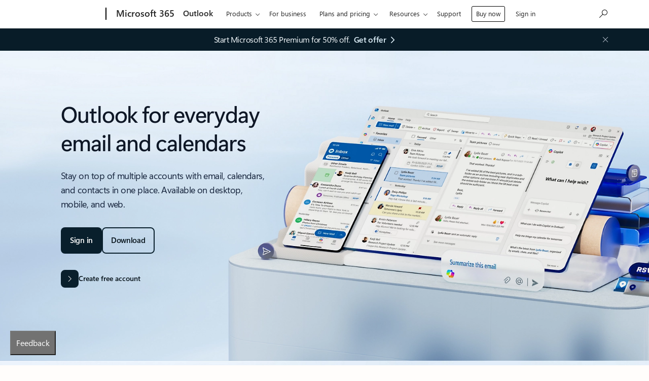

--- FILE ---
content_type: text/html; charset=utf-8
request_url: https://www.microsoft.com/en-us/microsoft-365/outlook/email-and-calendar-software-microsoft-outlook?deeplink=%2fowa%2f%3fpath%3d%2fcalendar%2fview%2fMonth%26rru%3daddevent%26subject%3dThe%2520Roaring%2520Twenties%2520Party%26body%3d%2520For%2520details%2c%2520go%2520here%3a%2520https%3a%2f%2ftheresandiego.com%2fevent%2froaring-twenties-party%2f&sdf=0
body_size: 76600
content:
<!DOCTYPE HTML> <html lang="en-US" dir="ltr"> <head>        <meta charset="UTF-8"/> <meta name="viewport" content="width=device-width, initial-scale=1, shrink-to-fit=no"/> <meta http-equiv="x-ua-compatible" content="ie=edge"/> <script defer="defer" type="text/javascript" src="https://rum.hlx.page/.rum/@adobe/helix-rum-js@%5E2/dist/rum-standalone.js" data-routing="program=147723,environment=1510601,tier=publish"></script>
<link rel="icon" href="/favicon.ico?v2" type="image/x-icon"/> <meta name="robots" content="index, follow"/> <meta name="template" content="reimagine---product-detail-2"/> <meta name="awa-canvasType" content="web"/> <meta name="awa-isTented" content="false"/> <meta name="awa-pgtmp" content="reimagine---product-detail-2"/> <meta name="awa-pageType" content="Microsoft 365"/> <meta name="awa-market" content="en-us"/> <meta name="awa-cms" content="AEM"/>  <title>Microsoft Outlook Personal Email and Calendar | Microsoft 365</title> <link rel="canonical" href="https://www.microsoft.com/en-us/microsoft-365/outlook/email-and-calendar-software-microsoft-outlook"/> <meta name="description" content="Download free Microsoft Outlook email and calendar, plus Office Online apps like Word, Excel, and PowerPoint. Sign in to access your Outlook email account."/> <meta name="twitter:url" content="https://www.microsoft.com/en-us/microsoft-365/outlook/email-and-calendar-software-microsoft-outlook"/> <meta name="twitter:title" content="Microsoft Outlook Personal Email and Calendar | Microsoft 365"/> <meta name="twitter:description" content="Download free Microsoft Outlook email and calendar, plus Office Online apps like Word, Excel, and PowerPoint. Sign in to access your Outlook email account."/> <meta name="twitter:card" content="summary"/> <meta property="og:url" content="https://www.microsoft.com/en-us/microsoft-365/outlook/email-and-calendar-software-microsoft-outlook"/> <meta property="og:title" content="Microsoft Outlook Personal Email and Calendar | Microsoft 365"/> <meta property="og:description" content="Download free Microsoft Outlook email and calendar, plus Office Online apps like Word, Excel, and PowerPoint. Sign in to access your Outlook email account."/> <meta property="og:type" content="website"/> <meta property="Keywords" content="Keywords:  Outlook, Microsoft Outlook, Outlook Email, Outlook Mail, Microsoft Email, Hotmail "/> <link rel="stylesheet" href="/golf/etc.clientlibs/cascade.component.authoring/clientlibs/clientlib-reimagine/page/base.ACSHASH0b9084a660d0193205ae5f0915adbf12.min.css" type="text/css"> <link rel="stylesheet" href="/golf/etc.clientlibs/cascade.component.authoring/clientlibs/clientlib-reimagine/page/default.ACSHASH56c4ed9daff3b42604cfe81eb0cb4f67.min.css" type="text/css"> <link rel="stylesheet" href="/golf/etc.clientlibs/cascade.component.authoring/clientlibs/clientlib-reimagine/page/web-components.ACSHASH6f705a37340319540576dd6b09099550.min.css" type="text/css"> <link rel="stylesheet" href="/golf/etc.clientlibs/onecloud/clientlibs/clientlib-mwf-new/main-light.ACSHASH561c834597fb9bc5aac4021e21e006be.min.css" type="text/css"> <link rel="stylesheet" href="/golf/etc.clientlibs/onecloud/clientlibs/clientlib-reimagine/main-m365.ACSHASH6ad65b8e5ff1b0470b34fac216bde9c9.min.css" type="text/css"> <script src="/golf/etc.clientlibs/onecloud/clientlibs/clientlib-vars/publisher.ACSHASHd04116a7de4f2a26cdce768dfe83c5b0.min.js"></script> <script src="/golf/etc.clientlibs/onecloud/clientlibs/clientlib-onecloud-util.ACSHASHe27d1f017cb64db7f5a2a53fe34faf64.min.js"></script> <script src="/golf/etc.clientlibs/onecloud/clientlibs/clientlib-mwf-new/main-light.ACSHASHfe9d5283cc0a38f995b64bf0f39192eb.min.js"></script> <script src="/golf/etc.clientlibs/onecloud/clientlibs/clientlib-reimagine/main-light.ACSHASH20d1652f4acb348ec374e412e383d7df.min.js"></script> <script src="/golf/etc.clientlibs/onecloud/clientlibs/clientlib-events.ACSHASH4c28b55b872280fe389b01920b5c9315.min.js"></script> <link rel="stylesheet" href="/golf/etc.clientlibs/cascade.component.authoring/clientlibs/clientlib-uhf.ACSHASHf9f2395c582fa601707b7a5dfae9f05f.min.css" type="text/css"> <link rel="stylesheet" href="/golf/etc.clientlibs/onecloud/clientlibs/clientlib-action.ACSHASH44700d76f3f63fa33f30039bb9c74b39.min.css" type="text/css"> <link rel="stylesheet" href="/golf/etc.clientlibs/onecloud/clientlibs/clientlib-reimagine-page/clientlib-aem-styles.ACSHASHbf0606832c604770016973857c2f53e8.min.css" type="text/css">  <script>oc.geo.country = "US";</script>  <script id="ie11-polyfill-script">
        var isModernBrowser = (
            'fetch' in window &&
            'assign' in Object
        );

        if ( !isModernBrowser ) {
            var scriptElement = document.createElement('script');

            scriptElement.async = false;
            scriptElement.src = '/golf/etc.clientlibs/cascade.component.authoring/clientlibs/clientlib-polyfills/resources/ie11-polyfills.js';

            var polyfillScriptElement = document.querySelector('#ie11-polyfill-script');

            if (polyfillScriptElement) {
                polyfillScriptElement.parentNode.insertBefore(scriptElement, polyfillScriptElement.nextSibling);
            }
        }
    </script> <script src="/golf/etc.clientlibs/cascade.component.authoring/clientlibs/clientlib-polyfills.ACSHASH79ca9118c9426ba6ea5a615503dde6e9.min.js"></script> <script src="/golf/etc.clientlibs/cascade.component.authoring/clientlibs/clientlib-jquery.ACSHASH75d0cb3e9ff9fee40f5ce5fd93c17fb2.min.js"></script> <script src="/golf/etc.clientlibs/cascade.component.authoring/clientlibs/clientlib-jquery-cookie.ACSHASH5c75a4fa9fb3503322f8a0c9dd51512d.min.js"></script>  <script src="/golf/etc.clientlibs/microsoft/clientlibs/exp-analytics/v1.ACSHASHbf7b336dbb370c984e1bf59b1a980d86.min.js"></script> <script type="text/javascript">
                var expToken = {
                    "exp": {
                        "target": {
                            "propertyToken": "3c148cf5-9769-f782-32c4-14f7eba5d269",
                            "visitorJsHash": "3d099c67f11e65baad62b5d21e36827e",
                            "expJsHash": "e8ee6e3433a60c66439eaf7e8101f8d8",
                            "isExpWithoutPersonalizationEnabled": ("false"==="true")
                        }
                    }
                };
                window.cas = expToken;
            </script> <meta name="cas-exp-visitor" content="/golf/etc.clientlibs/microsoft/components/structure/page/clientlibs/visitor.ACSHASH3d099c67f11e65baad62b5d21e36827e.min.js"> <meta name="cas-exp-at" content="/golf/etc.clientlibs/microsoft/components/structure/page/clientlibs/experimentation.ACSHASHe8ee6e3433a60c66439eaf7e8101f8d8.min.js"> <script type="text/javascript" src="/golf/etc.clientlibs/microsoft/clientlibs/exp-cookiecomp/v1.ACSHASHa238861e6209e4e02576ddf5d1749c8b.min.js" async></script> <meta name="exp-visitor-anchor" content=""/>                 <script> window.targetGlobalSettings = {overrideMboxEdgeServer: true,pageLoadEnabled: true, serverState: {"request":{"requestId":"8e2716f008a84541b80ff5b66876e72c","id":{"tntId":"85867979219e41e8a92eb3623721e6b5.34_0","marketingCloudVisitorId":"41358228553550845364135795267429118628","customerIds":[{"id":"359df6a2674049018a0f17ff7725e74f","integrationCode":"MSFPC","authenticatedState":"logged_out"},{"id":"7a2e922fb3bf4988a6fd1015c4d9a673","integrationCode":"MC1","authenticatedState":"logged_out"}]},"property":{"token":"3c148cf5-9769-f782-32c4-14f7eba5d269"},"context":{"channel":"web","address":{"url":"https://www.microsoft.com/en-us/microsoft-365/outlook/email-and-calendar-software-microsoft-outlook?deeplink=%2fmail%2f0%2f%3fnlp%3d0&sdf=0"},"geo":{"ipAddress":"68.39.75.138"},"userAgent":"Mozilla/5.0 (Macintosh; Intel Mac OS X 10_15_7) AppleWebKit/537.36 (KHTML, like Gecko) Chrome/142.0.0.0 Safari/537.36"},"experienceCloud":{"audienceManager":{"locationHint":7,"blob":"6G1ynYcLPuiQxYZrsz_pkqfLG9yMXBpb2zX5dvJdYQJzPXImdj0y"},"analytics":{"supplementalDataId":"5170C8A15F3FBDCC-2145F0EDFBB46CE0","logging":"client_side"}},"execute":{"pageLoad":{}}},"response":{"status":200,"requestId":"8e2716f008a84541b80ff5b66876e72c","id":{"tntId":"85867979219e41e8a92eb3623721e6b5.34_0","marketingCloudVisitorId":"41358228553550845364135795267429118628","customerIds":[{"id":"359df6a2674049018a0f17ff7725e74f","integrationCode":"MSFPC","authenticatedState":"logged_out"},{"id":"7a2e922fb3bf4988a6fd1015c4d9a673","integrationCode":"MC1","authenticatedState":"logged_out"}]},"client":"microsoftmscompoc","edgeHost":"mboxedge34.tt.omtrdc.net","execute":{"pageLoad":{}},"telemetryServerToken":"kZ8/JTuvKyAVXXrxfcYgaxouonTDQ6zsmaa5EH/QTxc="}} };</script>   <meta name="exp-atjs-anchor" content=""/>  <link id="onecloud-head-style" href="/msonecloudapi/assets/msochead.css" type="text/css" rel="stylesheet"/> <script id="onecloud-head-script" type="text/javascript" src="/msonecloudapi/assets/msochead.js"> </script> <script type="text/javascript" src="/msonecloudapi/assets/ocv-feedback.js" async></script> <script type="text/javascript" async src="https://play.vidyard.com/embed/v4.js"></script> <meta name="oc-version" content="reimagine"/> <script src="/golf/etc.clientlibs/cascade.component.authoring/dynamicclientsidelibs/handlerscripts/v1.ACSHASH6734c5d7a732130b83c7d4a6ba54dcec.min.js"></script> <meta name="awa-program" content="golf" /><meta name="awa-enabledFeatures" content="contentbackfillgenerate;esiproductcards;feature-controlled-mwf;uhf-ms-io-endpoint;uhf-esi-cv;uhf-esi-cache;contentsquare;mediapixel;holiday-themer;lazyload-static-components;clientlibDefer;upsellEnabled;contentbackfillpkgdelete;healthcheck;contentbackfillhttpgenerate;perf-tracker-1ds;dynamic-bundle;cvIncrementer;tentingEnabled;chatCookiesImplemented;alertCountDownWithoutServerTime;pdpDynamicRendering;bundlesDynamicRendering;contentbackfillmetadatachangesvideo;contentbackfillmetadatachangesnonvideo;listDynamicRendering;experimentation-without-personalization;generic-list-importer;combinedUHF;cvCallEnabled;m365ProductCatalog;support-unsupported-locales;deferClickTale;videoLazyLoad;prefetchFontsEnabled;enable-code-isolation;imageLinkTag;fetchPriority;contentIngestionAgent;enableClickgroupTelemetry;imageLazyLoad;contentIngestionAgent-dispatcher2westus2Agent;isCacheControlFeatureEnabled;feature-controlled-content-card;lcpPrioritizationPhase1;ocReimagineTelemetry;deferScriptsEnabled;lcpPrioritizationPhase2;ocReimagineSlotNumberTelemetry;contentIngestionAgent-dispatcher1westus2Agent;ocReimagineComponentNameTelemetry;ocReimagineTemplateNameTelemetry;ptePhase1;extended-html-minification-sites;dynamicPrice;gl-auto-config;displayV35Toggle;chatCustomEndpoint;enableBoostPersonalization;ocReimagineTelemetryTemplateNameSwap;enableEmailConnector;enable-eventingService;ocReimagineAIAssistant;acsPMEFeatureEnabled;ocReimagineCustomerApiUrl;ocReimagineCustomerFilterApiUrl;email-FigmaEmailAutomation;storeVideoUmp;ocProductPricePrimaryLocale;complianceManagerEnabled;entertainmentEW;enableClarityScript;QspEnabled" /><meta name="last-modified" content="Thu, 27 Nov 2025 08:40:00 GMT" /></head> <body class="reimagine-page page basicpage">  <div data-geo-country="US">  <span style="display:none">   <script>
  	  			window.mscv = 'CASMicrosoftCVc9c9990b.1'
  			</script>         <script>
  	  			window.msservercv = 'CASMicrosoftCVc9c9990b.0'
  			</script>   This is the Trace Id: b5b29c8f3ffcb8e3c7469f2355fa9296 <script>
					window.traceid = 'b5b29c8f3ffcb8e3c7469f2355fa9296'
				</script>  </span> <script type="text/javascript">
		window.msauthIsPublisher = true;
	</script>      <script type="text/javascript">
						window.msauthRpsShare = true;
					</script>   <span id="rps-user-info-esi" style="display:none">               <script type="text/javascript">
										window.msauth = {
											"Type": "msa",
											"TenantId": "9188040d-6c67-4c5b-b112-36a304b66dad",
											"Cid": "00000000-0000-0000-db29-427325c29229",
											"PassportCid": "db29427325c29229",
											"IsBusiness": "False",
											"EmailAddress": "ryan.dayhoff@gmail.com",
											"Name": "Ryan Dayhoff",
											"FirstName": "Ryan",
											"LastName": "Dayhoff",
											"AuthTicket": "",
											"AuthTicketEx": "",
											"ExpiresOn": "1764318873000",
											"AuthenticationType": ""
										};
									</script>   </span>    <span aria-hidden="true" class="d-none geo-info" data-continent="NA" data-country_code="US" data-region_code="IN" data-city="COLUMBUS" data-timezone="EST" data-zip="47201-47203" data-county="BARTHOLOMEW" data-areacode="812"> </span>  <div id="page-top" tabindex="-1"></div> <div id="modalsRenderedAfterPageLoad"> </div> <div class="root responsivegrid"> <div class="aem-Grid aem-Grid--12 aem-Grid--default--12 "> <div class="universalheader aem-GridColumn aem-GridColumn--default--12" data-component-id="cf9a86dceae618e01d6e6399d243873c"> <link rel="stylesheet" href="/golf/etc.clientlibs/microsoft/components/content/universalheader/v1/universalheader/clientlibs/site.ACSHASH99db8a371e5b97000cf74f4235f8ffce.min.css" type="text/css">         <link rel="stylesheet" href="https://www.microsoft.com/onerfstatics/marketingsites-eus-prod/west-european/shell/_scrf/css/themes=default.device=uplevel_web_pc/63-57d110/c9-be0100/a6-e969ef/43-9f2e7c/82-8b5456/a0-5d3913/3d-28500e/ae-f1ac0c?ver=2.0&amp;_cf=02242021_3231" type="text/css" media="all" />    <div id="headerArea" class="uhf"  data-m='{"cN":"headerArea","cT":"Area_coreuiArea","id":"a1Body","sN":1,"aN":"Body"}'>
                <div id="headerRegion"      data-region-key="headerregion" data-m='{"cN":"headerRegion","cT":"Region_coreui-region","id":"r1a1","sN":1,"aN":"a1"}' >

    <div  id="headerUniversalHeader" data-m='{"cN":"headerUniversalHeader","cT":"Module_coreui-universalheader","id":"m1r1a1","sN":1,"aN":"r1a1"}'  data-module-id="Category|headerRegion|coreui-region|headerUniversalHeader|coreui-universalheader">
        


                        <div data-m='{"cN":"cookiebanner_cont","cT":"Container","id":"c1m1r1a1","sN":1,"aN":"m1r1a1"}'>

<div id="uhfCookieAlert" data-locale="en-us">
    <div id="msccBannerV2"></div>
</div>

                            
                        </div>




        <a id="uhfSkipToMain" class="m-skip-to-main" href="javascript:void(0)" data-href="#mainContent" tabindex="0" data-m='{"cN":"Skip to content_nonnav","id":"nn2m1r1a1","sN":2,"aN":"m1r1a1"}'>Skip to main content</a>


<header class="c-uhfh context-uhf no-js c-sgl-stck c-category-header " itemscope="itemscope" data-header-footprint="/OfficeProducts/m365-outlookheader, fromService: True"   data-magict="true"   itemtype="http://schema.org/Organization">
    <div class="theme-light js-global-head f-closed  global-head-cont" data-m='{"cN":"Universal Header_cont","cT":"Container","id":"c3m1r1a1","sN":3,"aN":"m1r1a1"}'>
        <div class="c-uhfh-gcontainer-st">
            <button type="button" class="c-action-trigger c-glyph glyph-global-nav-button" aria-label="All Microsoft expand to see list of Microsoft products and services" initialState-label="All Microsoft expand to see list of Microsoft products and services" toggleState-label="Close All Microsoft list" aria-expanded="false" data-m='{"cN":"Mobile menu button_nonnav","id":"nn1c3m1r1a1","sN":1,"aN":"c3m1r1a1"}'></button>
            <button type="button" class="c-action-trigger c-glyph glyph-arrow-htmllegacy c-close-search" aria-label="Close search" aria-expanded="false" data-m='{"cN":"Close Search_nonnav","id":"nn2c3m1r1a1","sN":2,"aN":"c3m1r1a1"}'></button>
                    <a id="uhfLogo" class="c-logo c-sgl-stk-uhfLogo" itemprop="url" href="https://www.microsoft.com" aria-label="Microsoft" data-m='{"cN":"GlobalNav_Logo_cont","cT":"Container","id":"c3c3m1r1a1","sN":3,"aN":"c3m1r1a1"}'>
                        <img alt="" itemprop="logo" class="c-image" src="https://uhf.microsoft.com/images/microsoft/RE1Mu3b.png" role="presentation" aria-hidden="true" />
                        <span itemprop="name" role="presentation" aria-hidden="true">Microsoft</span>
                    </a>
            <div class="f-mobile-title">
                <button type="button" class="c-action-trigger c-glyph glyph-chevron-left" aria-label="See more menu options" data-m='{"cN":"Mobile back button_nonnav","id":"nn4c3m1r1a1","sN":4,"aN":"c3m1r1a1"}'></button>
                <span data-global-title="Microsoft home" class="js-mobile-title">Microsoft 365</span>
                <button type="button" class="c-action-trigger c-glyph glyph-chevron-right" aria-label="See more menu options" data-m='{"cN":"Mobile forward button_nonnav","id":"nn5c3m1r1a1","sN":5,"aN":"c3m1r1a1"}'></button>
            </div>
                    <div class="c-show-pipe x-hidden-vp-mobile-st">
                        <a id="uhfCatLogo" class="c-logo c-cat-logo" href="https://www.microsoft.com/en-us/microsoft-365" aria-label="Microsoft 365" itemprop="url" data-m='{"cN":"CatNav_Microsoft 365_nav","id":"n6c3m1r1a1","sN":6,"aN":"c3m1r1a1"}'>
                                <span>Microsoft 365</span>
                        </a>
                    </div>
                <div class="cat-logo-button-cont x-hidden">
                        <button type="button" id="uhfCatLogoButton" class="c-cat-logo-button x-hidden" aria-expanded="false" aria-label="Microsoft 365" data-m='{"cN":"Microsoft 365_nonnav","id":"nn7c3m1r1a1","sN":7,"aN":"c3m1r1a1"}'>
                            Microsoft 365
                        </button>
                </div>



                    <nav id="uhf-g-nav" aria-label="Contextual menu" class="c-uhfh-gnav" data-m='{"cN":"Category nav_cont","cT":"Container","id":"c8c3m1r1a1","sN":8,"aN":"c3m1r1a1"}'>
            <ul class="js-paddle-items">
                    <li class="single-link js-nav-menu x-hidden-none-mobile-vp uhf-menu-item">
                        <a class="c-uhf-nav-link" href="https://www.microsoft.com/en-us/microsoft-365" data-m='{"cN":"CatNav_Home_nav","id":"n1c8c3m1r1a1","sN":1,"aN":"c8c3m1r1a1"}' > Home </a>
                    </li>
                                        <li class="single-link js-nav-menu uhf-menu-item">
                            <a id="c-shellmenu_subsitename" class="c-uhf-nav-link" href="https://www.microsoft.com/en-us/microsoft-365/outlook/email-and-calendar-software-microsoft-outlook" data-m='{"cN":"CatNav_Outlook_nav","id":"n2c8c3m1r1a1","sN":2,"aN":"c8c3m1r1a1"}'>Outlook</a>
                        </li>
                        <li class="nested-menu uhf-menu-item">
                            <div class="c-uhf-menu js-nav-menu">
                                <button type="button" id="c-shellmenu_1"  aria-expanded="false" data-m='{"cN":"CatNav_Products_nonnav","id":"nn3c8c3m1r1a1","sN":3,"aN":"c8c3m1r1a1"}'>Products</button>

                                <ul class="" data-class-idn="" aria-hidden="true" data-m='{"cN":"Products_cont","cT":"Container","id":"c4c8c3m1r1a1","sN":4,"aN":"c8c3m1r1a1"}'>
        <li class="js-nav-menu single-link" data-m='{"cN":"Outlook for Windows_cont","cT":"Container","id":"c1c4c8c3m1r1a1","sN":1,"aN":"c4c8c3m1r1a1"}'>
            <a id="c-shellmenu_2" class="js-subm-uhf-nav-link" href="https://www.microsoft.com/en-us/microsoft-365/outlook/outlook-for-windows" data-m='{"cN":"CatNav_Outlook for Windows_nav","id":"n1c1c4c8c3m1r1a1","sN":1,"aN":"c1c4c8c3m1r1a1"}'>Outlook for Windows</a>
            
        </li>
        <li class="js-nav-menu single-link" data-m='{"cN":"Outlook for Mac_cont","cT":"Container","id":"c2c4c8c3m1r1a1","sN":2,"aN":"c4c8c3m1r1a1"}'>
            <a id="c-shellmenu_3" class="js-subm-uhf-nav-link" href="https://www.microsoft.com/en-us/microsoft-365/outlook/outlook-for-mac" data-m='{"cN":"CatNav_Outlook for Mac_nav","id":"n1c2c4c8c3m1r1a1","sN":1,"aN":"c2c4c8c3m1r1a1"}'>Outlook for Mac</a>
            
        </li>
        <li class="js-nav-menu single-link" data-m='{"cN":"Outlook for Web_cont","cT":"Container","id":"c3c4c8c3m1r1a1","sN":3,"aN":"c4c8c3m1r1a1"}'>
            <a id="c-shellmenu_4" class="js-subm-uhf-nav-link" href="https://www.microsoft.com/en-us/microsoft-365/outlook/web-email-login-for-outlook" data-m='{"cN":"CatNav_Outlook for Web_nav","id":"n1c3c4c8c3m1r1a1","sN":1,"aN":"c3c4c8c3m1r1a1"}'>Outlook for Web</a>
            
        </li>
        <li class="js-nav-menu single-link" data-m='{"cN":"Outlook for Mobile_cont","cT":"Container","id":"c4c4c8c3m1r1a1","sN":4,"aN":"c4c8c3m1r1a1"}'>
            <a id="c-shellmenu_5" class="js-subm-uhf-nav-link" href="https://www.microsoft.com/en-us/microsoft-365/outlook-mobile-for-android-and-ios" data-m='{"cN":"CatNav_Outlook for Mobile_nav","id":"n1c4c4c8c3m1r1a1","sN":1,"aN":"c4c4c8c3m1r1a1"}'>Outlook for Mobile</a>
            
        </li>
                                                    
                                </ul>
                            </div>
                        </li>                        <li class="single-link js-nav-menu uhf-menu-item">
                            <a id="c-shellmenu_6" class="c-uhf-nav-link" href="https://www.microsoft.com/en-us/microsoft-365/outlook/outlook-for-business" data-m='{"cN":"CatNav_For business_nav","id":"n5c8c3m1r1a1","sN":5,"aN":"c8c3m1r1a1"}'>For business</a>
                        </li>
                        <li class="nested-menu uhf-menu-item">
                            <div class="c-uhf-menu js-nav-menu">
                                <button type="button" id="c-shellmenu_7"  aria-expanded="false" data-m='{"cN":"CatNav_Plans and pricing_nonnav","id":"nn6c8c3m1r1a1","sN":6,"aN":"c8c3m1r1a1"}'>Plans and pricing</button>

                                <ul class="" data-class-idn="" aria-hidden="true" data-m='{"cN":"Plans and pricing_cont","cT":"Container","id":"c7c8c3m1r1a1","sN":7,"aN":"c8c3m1r1a1"}'>
        <li class="js-nav-menu single-link" data-m='{"cT":"Container","id":"c1c7c8c3m1r1a1","sN":1,"aN":"c7c8c3m1r1a1"}'>
            <a id="c-shellmenu_8" class="js-subm-uhf-nav-link" href="https://www.microsoft.com/en-us/microsoft-365/outlook/outlook-email-plan" data-m='{"id":"n1c1c7c8c3m1r1a1","sN":1,"aN":"c1c7c8c3m1r1a1"}'>For home</a>
            
        </li>
        <li class="js-nav-menu single-link" data-m='{"cT":"Container","id":"c2c7c8c3m1r1a1","sN":2,"aN":"c7c8c3m1r1a1"}'>
            <a id="c-shellmenu_9" class="js-subm-uhf-nav-link" href="https://www.microsoft.com/en-us/microsoft-365/outlook/outlook-business-email-plans" data-m='{"id":"n1c2c7c8c3m1r1a1","sN":1,"aN":"c2c7c8c3m1r1a1"}'>For business</a>
            
        </li>
                                                    
                                </ul>
                            </div>
                        </li>                        <li class="nested-menu uhf-menu-item">
                            <div class="c-uhf-menu js-nav-menu">
                                <button type="button" id="c-shellmenu_10"  aria-expanded="false" data-m='{"cN":"CatNav_Resources_nonnav","id":"nn8c8c3m1r1a1","sN":8,"aN":"c8c3m1r1a1"}'>Resources</button>

                                <ul class="" data-class-idn="" aria-hidden="true" data-m='{"cN":"Resources_cont","cT":"Container","id":"c9c8c3m1r1a1","sN":9,"aN":"c8c3m1r1a1"}'>
        <li class="js-nav-menu single-link" data-m='{"cN":"AI email assistant_cont","cT":"Container","id":"c1c9c8c3m1r1a1","sN":1,"aN":"c9c8c3m1r1a1"}'>
            <a id="c-shellmenu_11" class="js-subm-uhf-nav-link" href="https://www.microsoft.com/en-us/microsoft-365/outlook/ai-email-assistant" data-m='{"cN":"CatNav_AI email assistant_nav","id":"n1c1c9c8c3m1r1a1","sN":1,"aN":"c1c9c8c3m1r1a1"}'>AI email assistant</a>
            
        </li>
        <li class="js-nav-menu single-link" data-m='{"cN":"AI email generator_cont","cT":"Container","id":"c2c9c8c3m1r1a1","sN":2,"aN":"c9c8c3m1r1a1"}'>
            <a id="c-shellmenu_12" class="js-subm-uhf-nav-link" href="https://www.microsoft.com/en-us/microsoft-365/outlook/ai-email-generator" data-m='{"cN":"CatNav_AI email generator_nav","id":"n1c2c9c8c3m1r1a1","sN":1,"aN":"c2c9c8c3m1r1a1"}'>AI email generator</a>
            
        </li>
        <li class="js-nav-menu single-link" data-m='{"cN":"Email account_cont","cT":"Container","id":"c3c9c8c3m1r1a1","sN":3,"aN":"c9c8c3m1r1a1"}'>
            <a id="c-shellmenu_13" class="js-subm-uhf-nav-link" href="https://www.microsoft.com/en-us/microsoft-365/outlook/email-account" data-m='{"cN":"CatNav_Email account_nav","id":"n1c3c9c8c3m1r1a1","sN":1,"aN":"c3c9c8c3m1r1a1"}'>Email account</a>
            
        </li>
        <li class="js-nav-menu single-link" data-m='{"cN":"Shared calendar_cont","cT":"Container","id":"c4c9c8c3m1r1a1","sN":4,"aN":"c9c8c3m1r1a1"}'>
            <a id="c-shellmenu_14" class="js-subm-uhf-nav-link" href="https://www.microsoft.com/en-us/microsoft-365/outlook/calendar-app" data-m='{"cN":"CatNav_Shared calendar_nav","id":"n1c4c9c8c3m1r1a1","sN":1,"aN":"c4c9c8c3m1r1a1"}'>Shared calendar</a>
            
        </li>
        <li class="js-nav-menu single-link" data-m='{"cN":"Copilot learning center_cont","cT":"Container","id":"c5c9c8c3m1r1a1","sN":5,"aN":"c9c8c3m1r1a1"}'>
            <a id="c-shellmenu_15" class="js-subm-uhf-nav-link" href="https://www.microsoft.com/en-us/microsoft-365/copilot-learning-center" data-m='{"cN":"CatNav_Copilot learning center_nav","id":"n1c5c9c8c3m1r1a1","sN":1,"aN":"c5c9c8c3m1r1a1"}'>Copilot learning center</a>
            
        </li>
                                                    
                                </ul>
                            </div>
                        </li>                        <li class="single-link js-nav-menu uhf-menu-item">
                            <a id="c-shellmenu_16" class="c-uhf-nav-link" href="https://support.office.com/en-us/outlook" data-m='{"cN":"CatNav_Support_nav","id":"n10c8c3m1r1a1","sN":10,"aN":"c8c3m1r1a1"}'>Support</a>
                        </li>
                        <li class="single-link js-nav-menu uhf-menu-item">
                            <a id="c-shellmenu_custom_button_outline_newtab_buynow_bhvr92" class="c-uhf-nav-link" href="https://www.microsoft.com/en-us/microsoft-365/business/compare-all-microsoft-365-business-products" data-m='{"cN":"CatNav_Buy now_nav","id":"n11c8c3m1r1a1","sN":11,"aN":"c8c3m1r1a1"}'>Buy now</a>
                        </li>
                        <li class="single-link js-nav-menu uhf-menu-item">
                            <a id="c-shellmenu_custom_outline_signin_bhvr100" class="c-uhf-nav-link" href="https://go.microsoft.com/fwlink/p/?linkid=2125442" data-m='{"cN":"CatNav_Sign in_nav","id":"n12c8c3m1r1a1","sN":12,"aN":"c8c3m1r1a1"}'>Sign in</a>
                        </li>


                <li id="overflow-menu" class="overflow-menu x-hidden uhf-menu-item">
                        <div class="c-uhf-menu js-nav-menu">
        <button data-m='{"pid":"More","id":"nn13c8c3m1r1a1","sN":13,"aN":"c8c3m1r1a1"}' type="button" aria-label="More" aria-expanded="false">More</button>
        <ul id="overflow-menu-list" aria-hidden="true" class="overflow-menu-list">
        </ul>
    </div>

                </li>
                            </ul>
            
        </nav>


            <div class="c-uhfh-actions" data-m='{"cN":"Header actions_cont","cT":"Container","id":"c9c3m1r1a1","sN":9,"aN":"c3m1r1a1"}'>
                <div class="wf-menu">        <nav id="uhf-c-nav" aria-label="All Microsoft menu" data-m='{"cN":"GlobalNav_cont","cT":"Container","id":"c1c9c3m1r1a1","sN":1,"aN":"c9c3m1r1a1"}'>
            <ul class="js-paddle-items">
                <li>
                    <div class="c-uhf-menu js-nav-menu">
                        <button type="button" class="c-button-logo all-ms-nav" aria-expanded="false" data-m='{"cN":"GlobalNav_More_nonnav","id":"nn1c1c9c3m1r1a1","sN":1,"aN":"c1c9c3m1r1a1"}'> <span>All Microsoft</span></button>
                        <ul class="f-multi-column f-multi-column-6" aria-hidden="true" data-m='{"cN":"More_cont","cT":"Container","id":"c2c1c9c3m1r1a1","sN":2,"aN":"c1c9c3m1r1a1"}'>
                                    <li class="c-w0-contr">
            <h2 class="c-uhf-sronly">Global</h2>
            <ul class="c-w0">
        <li class="js-nav-menu single-link" data-m='{"cN":"M365_cont","cT":"Container","id":"c1c2c1c9c3m1r1a1","sN":1,"aN":"c2c1c9c3m1r1a1"}'>
            <a id="shellmenu_19" class="js-subm-uhf-nav-link" href="https://www.microsoft.com/microsoft-365" data-m='{"cN":"W0Nav_M365_nav","id":"n1c1c2c1c9c3m1r1a1","sN":1,"aN":"c1c2c1c9c3m1r1a1"}'>Microsoft 365</a>
            
        </li>
        <li class="js-nav-menu single-link" data-m='{"cN":"Teams_cont","cT":"Container","id":"c2c2c1c9c3m1r1a1","sN":2,"aN":"c2c1c9c3m1r1a1"}'>
            <a id="l0_Teams" class="js-subm-uhf-nav-link" href="https://www.microsoft.com/en-us/microsoft-teams/group-chat-software" data-m='{"cN":"W0Nav_Teams_nav","id":"n1c2c2c1c9c3m1r1a1","sN":1,"aN":"c2c2c1c9c3m1r1a1"}'>Teams</a>
            
        </li>
        <li class="js-nav-menu single-link" data-m='{"cN":"Copilot_cont","cT":"Container","id":"c3c2c1c9c3m1r1a1","sN":3,"aN":"c2c1c9c3m1r1a1"}'>
            <a id="shellmenu_21" class="js-subm-uhf-nav-link" href="https://copilot.microsoft.com/" data-m='{"cN":"W0Nav_Copilot_nav","id":"n1c3c2c1c9c3m1r1a1","sN":1,"aN":"c3c2c1c9c3m1r1a1"}'>Copilot</a>
            
        </li>
        <li class="js-nav-menu single-link" data-m='{"cN":"Windows_cont","cT":"Container","id":"c4c2c1c9c3m1r1a1","sN":4,"aN":"c2c1c9c3m1r1a1"}'>
            <a id="shellmenu_22" class="js-subm-uhf-nav-link" href="https://www.microsoft.com/en-us/windows/" data-m='{"cN":"W0Nav_Windows_nav","id":"n1c4c2c1c9c3m1r1a1","sN":1,"aN":"c4c2c1c9c3m1r1a1"}'>Windows</a>
            
        </li>
        <li class="js-nav-menu single-link" data-m='{"cN":"Surface_cont","cT":"Container","id":"c5c2c1c9c3m1r1a1","sN":5,"aN":"c2c1c9c3m1r1a1"}'>
            <a id="shellmenu_23" class="js-subm-uhf-nav-link" href="https://www.microsoft.com/surface" data-m='{"cN":"W0Nav_Surface_nav","id":"n1c5c2c1c9c3m1r1a1","sN":1,"aN":"c5c2c1c9c3m1r1a1"}'>Surface</a>
            
        </li>
        <li class="js-nav-menu single-link" data-m='{"cN":"Xbox_cont","cT":"Container","id":"c6c2c1c9c3m1r1a1","sN":6,"aN":"c2c1c9c3m1r1a1"}'>
            <a id="shellmenu_24" class="js-subm-uhf-nav-link" href="https://www.xbox.com/" data-m='{"cN":"W0Nav_Xbox_nav","id":"n1c6c2c1c9c3m1r1a1","sN":1,"aN":"c6c2c1c9c3m1r1a1"}'>Xbox</a>
            
        </li>
        <li class="js-nav-menu single-link" data-m='{"cN":"Black Friday deals_cont","cT":"Container","id":"c7c2c1c9c3m1r1a1","sN":7,"aN":"c2c1c9c3m1r1a1"}'>
            <a id="shellmenu_25" class="js-subm-uhf-nav-link" href="https://www.microsoft.com/en-us/store/b/sale?icid=DSM_TopNavDeals_Holiday26&amp;ocid=cmm4vdeupzh" data-m='{"cN":"W0Nav_Black Friday deals_nav","id":"n1c7c2c1c9c3m1r1a1","sN":1,"aN":"c7c2c1c9c3m1r1a1"}'>Black Friday deals</a>
            
        </li>
        <li class="js-nav-menu single-link" data-m='{"cN":"Small Business_cont","cT":"Container","id":"c8c2c1c9c3m1r1a1","sN":8,"aN":"c2c1c9c3m1r1a1"}'>
            <a id="l0_SmallBusiness" class="js-subm-uhf-nav-link" href="https://www.microsoft.com/en-us/store/b/business" data-m='{"cN":"W0Nav_Small Business_nav","id":"n1c8c2c1c9c3m1r1a1","sN":1,"aN":"c8c2c1c9c3m1r1a1"}'>Small Business</a>
            
        </li>
        <li class="js-nav-menu single-link" data-m='{"cN":"Support_cont","cT":"Container","id":"c9c2c1c9c3m1r1a1","sN":9,"aN":"c2c1c9c3m1r1a1"}'>
            <a id="l1_support" class="js-subm-uhf-nav-link" href="https://support.microsoft.com/en-us" data-m='{"cN":"W0Nav_Support_nav","id":"n1c9c2c1c9c3m1r1a1","sN":1,"aN":"c9c2c1c9c3m1r1a1"}'>Support</a>
            
        </li>
            </ul>
        </li>

<li class="f-sub-menu js-nav-menu nested-menu" data-m='{"cT":"Container","id":"c10c2c1c9c3m1r1a1","sN":10,"aN":"c2c1c9c3m1r1a1"}'>

    <span id="uhf-navspn-shellmenu_29-span" style="display:none"   f-multi-parent="true" aria-expanded="false" data-m='{"id":"nn1c10c2c1c9c3m1r1a1","sN":1,"aN":"c10c2c1c9c3m1r1a1"}'>Software</span>
    <button id="uhf-navbtn-shellmenu_29-button" type="button"   f-multi-parent="true" aria-expanded="false" data-m='{"id":"nn2c10c2c1c9c3m1r1a1","sN":2,"aN":"c10c2c1c9c3m1r1a1"}'>Software</button>
    <ul aria-hidden="true" aria-labelledby="uhf-navspn-shellmenu_29-span">
        <li class="js-nav-menu single-link" data-m='{"cN":"More_Software_WindowsApps_cont","cT":"Container","id":"c3c10c2c1c9c3m1r1a1","sN":3,"aN":"c10c2c1c9c3m1r1a1"}'>
            <a id="shellmenu_30" class="js-subm-uhf-nav-link" href="https://apps.microsoft.com/home" data-m='{"cN":"GlobalNav_More_Software_WindowsApps_nav","id":"n1c3c10c2c1c9c3m1r1a1","sN":1,"aN":"c3c10c2c1c9c3m1r1a1"}'>Windows Apps</a>
            
        </li>
        <li class="js-nav-menu single-link" data-m='{"cN":"More_Software_AI_cont","cT":"Container","id":"c4c10c2c1c9c3m1r1a1","sN":4,"aN":"c10c2c1c9c3m1r1a1"}'>
            <a id="shellmenu_31" class="js-subm-uhf-nav-link" href="https://www.microsoft.com/en-us/ai" data-m='{"cN":"GlobalNav_More_Software_AI_nav","id":"n1c4c10c2c1c9c3m1r1a1","sN":1,"aN":"c4c10c2c1c9c3m1r1a1"}'>AI</a>
            
        </li>
        <li class="js-nav-menu single-link" data-m='{"cN":"More_Software_Outlook_cont","cT":"Container","id":"c5c10c2c1c9c3m1r1a1","sN":5,"aN":"c10c2c1c9c3m1r1a1"}'>
            <a id="shellmenu_32" class="js-subm-uhf-nav-link" href="https://www.microsoft.com/en-us/microsoft-365/outlook/email-and-calendar-software-microsoft-outlook" data-m='{"cN":"GlobalNav_More_Software_Outlook_nav","id":"n1c5c10c2c1c9c3m1r1a1","sN":1,"aN":"c5c10c2c1c9c3m1r1a1"}'>Outlook</a>
            
        </li>
        <li class="js-nav-menu single-link" data-m='{"cN":"More_Software_OneDrive_cont","cT":"Container","id":"c6c10c2c1c9c3m1r1a1","sN":6,"aN":"c10c2c1c9c3m1r1a1"}'>
            <a id="shellmenu_33" class="js-subm-uhf-nav-link" href="https://www.microsoft.com/en-us/microsoft-365/onedrive/online-cloud-storage" data-m='{"cN":"GlobalNav_More_Software_OneDrive_nav","id":"n1c6c10c2c1c9c3m1r1a1","sN":1,"aN":"c6c10c2c1c9c3m1r1a1"}'>OneDrive</a>
            
        </li>
        <li class="js-nav-menu single-link" data-m='{"cN":"More_Software_Microsoft Teams_cont","cT":"Container","id":"c7c10c2c1c9c3m1r1a1","sN":7,"aN":"c10c2c1c9c3m1r1a1"}'>
            <a id="shellmenu_34" class="js-subm-uhf-nav-link" href="https://www.microsoft.com/en-us/microsoft-teams/group-chat-software" data-m='{"cN":"GlobalNav_More_Software_Microsoft Teams_nav","id":"n1c7c10c2c1c9c3m1r1a1","sN":1,"aN":"c7c10c2c1c9c3m1r1a1"}'>Microsoft Teams</a>
            
        </li>
        <li class="js-nav-menu single-link" data-m='{"cN":"More_Software_OneNote_cont","cT":"Container","id":"c8c10c2c1c9c3m1r1a1","sN":8,"aN":"c10c2c1c9c3m1r1a1"}'>
            <a id="shellmenu_35" class="js-subm-uhf-nav-link" href="https://www.microsoft.com/en-us/microsoft-365/onenote/digital-note-taking-app" data-m='{"cN":"GlobalNav_More_Software_OneNote_nav","id":"n1c8c10c2c1c9c3m1r1a1","sN":1,"aN":"c8c10c2c1c9c3m1r1a1"}'>OneNote</a>
            
        </li>
        <li class="js-nav-menu single-link" data-m='{"cN":"More_Software_Edge_cont","cT":"Container","id":"c9c10c2c1c9c3m1r1a1","sN":9,"aN":"c10c2c1c9c3m1r1a1"}'>
            <a id="shellmenu_36" class="js-subm-uhf-nav-link" href="https://www.microsoft.com/edge" data-m='{"cN":"GlobalNav_More_Software_Edge_nav","id":"n1c9c10c2c1c9c3m1r1a1","sN":1,"aN":"c9c10c2c1c9c3m1r1a1"}'>Microsoft Edge</a>
            
        </li>
        <li class="js-nav-menu single-link" data-m='{"cN":"More_Software_Skype_cont","cT":"Container","id":"c10c10c2c1c9c3m1r1a1","sN":10,"aN":"c10c2c1c9c3m1r1a1"}'>
            <a id="shellmenu_37" class="js-subm-uhf-nav-link" href="https://support.microsoft.com/en-us/office/moving-from-skype-to-microsoft-teams-free-3c0caa26-d9db-4179-bcb3-930ae2c87570?icid=DSM_All_Skype" data-m='{"cN":"GlobalNav_More_Software_Skype_nav","id":"n1c10c10c2c1c9c3m1r1a1","sN":1,"aN":"c10c10c2c1c9c3m1r1a1"}'>Moving from Skype to Teams</a>
            
        </li>
    </ul>
    
</li>
<li class="f-sub-menu js-nav-menu nested-menu" data-m='{"cN":"PCsAndDevices_cont","cT":"Container","id":"c11c2c1c9c3m1r1a1","sN":11,"aN":"c2c1c9c3m1r1a1"}'>

    <span id="uhf-navspn-shellmenu_38-span" style="display:none"   f-multi-parent="true" aria-expanded="false" data-m='{"cN":"GlobalNav_PCsAndDevices_nonnav","id":"nn1c11c2c1c9c3m1r1a1","sN":1,"aN":"c11c2c1c9c3m1r1a1"}'>PCs &amp; Devices  </span>
    <button id="uhf-navbtn-shellmenu_38-button" type="button"   f-multi-parent="true" aria-expanded="false" data-m='{"cN":"GlobalNav_PCsAndDevices_nonnav","id":"nn2c11c2c1c9c3m1r1a1","sN":2,"aN":"c11c2c1c9c3m1r1a1"}'>PCs &amp; Devices  </button>
    <ul aria-hidden="true" aria-labelledby="uhf-navspn-shellmenu_38-span">
        <li class="js-nav-menu single-link" data-m='{"cN":"More_PCsAndDevices_PCsAndTablets_cont","cT":"Container","id":"c3c11c2c1c9c3m1r1a1","sN":3,"aN":"c11c2c1c9c3m1r1a1"}'>
            <a id="shellmenu_39" class="js-subm-uhf-nav-link" href="https://www.microsoft.com/en-us/store/b/pc?icid=CNavDevicesPC" data-m='{"cN":"GlobalNav_More_PCsAndDevices_PCsAndTablets_nav","id":"n1c3c11c2c1c9c3m1r1a1","sN":1,"aN":"c3c11c2c1c9c3m1r1a1"}'>Computers</a>
            
        </li>
        <li class="js-nav-menu single-link" data-m='{"cN":"More_PCsAndDevices_ShopXbox_cont","cT":"Container","id":"c4c11c2c1c9c3m1r1a1","sN":4,"aN":"c11c2c1c9c3m1r1a1"}'>
            <a id="shellmenu_40" class="js-subm-uhf-nav-link" href="https://www.microsoft.com/en-us/store/b/xbox?icid=CNavDevicesXbox" data-m='{"cN":"GlobalNav_More_PCsAndDevices_ShopXbox_nav","id":"n1c4c11c2c1c9c3m1r1a1","sN":1,"aN":"c4c11c2c1c9c3m1r1a1"}'>Shop Xbox</a>
            
        </li>
        <li class="js-nav-menu single-link" data-m='{"cN":"More_PCsAndDevices_Accessories_cont","cT":"Container","id":"c5c11c2c1c9c3m1r1a1","sN":5,"aN":"c11c2c1c9c3m1r1a1"}'>
            <a id="shellmenu_41" class="js-subm-uhf-nav-link" href="https://www.microsoft.com/en-us/store/b/accessories?icid=CNavDevicesAccessories" data-m='{"cN":"GlobalNav_More_PCsAndDevices_Accessories_nav","id":"n1c5c11c2c1c9c3m1r1a1","sN":1,"aN":"c5c11c2c1c9c3m1r1a1"}'>Accessories</a>
            
        </li>
        <li class="js-nav-menu single-link" data-m='{"cN":"More_PCsAndDevices_VMAndMixedReality_cont","cT":"Container","id":"c6c11c2c1c9c3m1r1a1","sN":6,"aN":"c11c2c1c9c3m1r1a1"}'>
            <a id="shellmenu_42" class="js-subm-uhf-nav-link" href="https://www.microsoft.com/en-us/store/b/virtualreality?icid=CNavVirtualReality" data-m='{"cN":"GlobalNav_More_PCsAndDevices_VMAndMixedReality_nav","id":"n1c6c11c2c1c9c3m1r1a1","sN":1,"aN":"c6c11c2c1c9c3m1r1a1"}'>VR &amp; mixed reality</a>
            
        </li>
        <li class="js-nav-menu single-link" data-m='{"cN":"More_PCsAndDevicesCertifiedRefurbished_cont","cT":"Container","id":"c7c11c2c1c9c3m1r1a1","sN":7,"aN":"c11c2c1c9c3m1r1a1"}'>
            <a id="shellmenu_43" class="js-subm-uhf-nav-link" href="https://www.microsoft.com/en-us/store/b/certified-refurbished-products" data-m='{"cN":"GlobalNav_More_PCsAndDevicesCertifiedRefurbished_nav","id":"n1c7c11c2c1c9c3m1r1a1","sN":1,"aN":"c7c11c2c1c9c3m1r1a1"}'>Certified Refurbished</a>
            
        </li>
        <li class="js-nav-menu single-link" data-m='{"cN":"More_PCsAndDevices_Trade-in-for-cash_cont","cT":"Container","id":"c8c11c2c1c9c3m1r1a1","sN":8,"aN":"c11c2c1c9c3m1r1a1"}'>
            <a id="shellmenu_44" class="js-subm-uhf-nav-link" href="https://www.microsoft.com/en-us/store/b/microsoft-trade-in" data-m='{"cN":"GlobalNav_More_PCsAndDevices_Trade-in-for-cash_nav","id":"n1c8c11c2c1c9c3m1r1a1","sN":1,"aN":"c8c11c2c1c9c3m1r1a1"}'>Trade-in for cash</a>
            
        </li>
    </ul>
    
</li>
<li class="f-sub-menu js-nav-menu nested-menu" data-m='{"cT":"Container","id":"c12c2c1c9c3m1r1a1","sN":12,"aN":"c2c1c9c3m1r1a1"}'>

    <span id="uhf-navspn-shellmenu_45-span" style="display:none"   f-multi-parent="true" aria-expanded="false" data-m='{"id":"nn1c12c2c1c9c3m1r1a1","sN":1,"aN":"c12c2c1c9c3m1r1a1"}'>Entertainment</span>
    <button id="uhf-navbtn-shellmenu_45-button" type="button"   f-multi-parent="true" aria-expanded="false" data-m='{"id":"nn2c12c2c1c9c3m1r1a1","sN":2,"aN":"c12c2c1c9c3m1r1a1"}'>Entertainment</button>
    <ul aria-hidden="true" aria-labelledby="uhf-navspn-shellmenu_45-span">
        <li class="js-nav-menu single-link" data-m='{"cN":"More_Entertainment_XboxGamePassUltimate_cont","cT":"Container","id":"c3c12c2c1c9c3m1r1a1","sN":3,"aN":"c12c2c1c9c3m1r1a1"}'>
            <a id="shellmenu_46" class="js-subm-uhf-nav-link" href="https://www.xbox.com/en-us/games/store/xbox-game-pass-ultimate/cfq7ttc0khs0?icid=CNavAllXboxGamePassUltimate" data-m='{"cN":"GlobalNav_More_Entertainment_XboxGamePassUltimate_nav","id":"n1c3c12c2c1c9c3m1r1a1","sN":1,"aN":"c3c12c2c1c9c3m1r1a1"}'>Xbox Game Pass Ultimate</a>
            
        </li>
        <li class="js-nav-menu single-link" data-m='{"cN":"More_Entertainment_PC_Game_Pass_cont","cT":"Container","id":"c4c12c2c1c9c3m1r1a1","sN":4,"aN":"c12c2c1c9c3m1r1a1"}'>
            <a id="shellmenu_47" class="js-subm-uhf-nav-link" href="https://www.xbox.com/en-us/games/store/pc-game-pass/cfq7ttc0kgq8?icid=CNavAllPCGamePass" data-m='{"cN":"GlobalNav_More_Entertainment_PC_Game_Pass_nav","id":"n1c4c12c2c1c9c3m1r1a1","sN":1,"aN":"c4c12c2c1c9c3m1r1a1"}'>PC Game Pass</a>
            
        </li>
        <li class="js-nav-menu single-link" data-m='{"cN":"More_Entertainment_XboxGames_cont","cT":"Container","id":"c5c12c2c1c9c3m1r1a1","sN":5,"aN":"c12c2c1c9c3m1r1a1"}'>
            <a id="shellmenu_48" class="js-subm-uhf-nav-link" href="https://www.microsoft.com/en-us/store/b/xboxgames?icid=CNavGamesXboxGames" data-m='{"cN":"GlobalNav_More_Entertainment_XboxGames_nav","id":"n1c5c12c2c1c9c3m1r1a1","sN":1,"aN":"c5c12c2c1c9c3m1r1a1"}'>Xbox games</a>
            
        </li>
        <li class="js-nav-menu single-link" data-m='{"cN":"More_Entertainment_PCGames_cont","cT":"Container","id":"c6c12c2c1c9c3m1r1a1","sN":6,"aN":"c12c2c1c9c3m1r1a1"}'>
            <a id="shellmenu_49" class="js-subm-uhf-nav-link" href="https://apps.microsoft.com/games" data-m='{"cN":"GlobalNav_More_Entertainment_PCGames_nav","id":"n1c6c12c2c1c9c3m1r1a1","sN":1,"aN":"c6c12c2c1c9c3m1r1a1"}'>PC games</a>
            
        </li>
    </ul>
    
</li>
<li class="f-sub-menu js-nav-menu nested-menu" data-m='{"cT":"Container","id":"c13c2c1c9c3m1r1a1","sN":13,"aN":"c2c1c9c3m1r1a1"}'>

    <span id="uhf-navspn-shellmenu_50-span" style="display:none"   f-multi-parent="true" aria-expanded="false" data-m='{"id":"nn1c13c2c1c9c3m1r1a1","sN":1,"aN":"c13c2c1c9c3m1r1a1"}'>Business</span>
    <button id="uhf-navbtn-shellmenu_50-button" type="button"   f-multi-parent="true" aria-expanded="false" data-m='{"id":"nn2c13c2c1c9c3m1r1a1","sN":2,"aN":"c13c2c1c9c3m1r1a1"}'>Business</button>
    <ul aria-hidden="true" aria-labelledby="uhf-navspn-shellmenu_50-span">
        <li class="js-nav-menu single-link" data-m='{"cN":"More_Business_Microsoft_Cloud_cont","cT":"Container","id":"c3c13c2c1c9c3m1r1a1","sN":3,"aN":"c13c2c1c9c3m1r1a1"}'>
            <a id="shellmenu_51" class="js-subm-uhf-nav-link" href="https://www.microsoft.com/en-us/microsoft-cloud" data-m='{"cN":"GlobalNav_More_Business_Microsoft_Cloud_nav","id":"n1c3c13c2c1c9c3m1r1a1","sN":1,"aN":"c3c13c2c1c9c3m1r1a1"}'>Microsoft Cloud</a>
            
        </li>
        <li class="js-nav-menu single-link" data-m='{"cN":"More_Business_Microsoft Security_cont","cT":"Container","id":"c4c13c2c1c9c3m1r1a1","sN":4,"aN":"c13c2c1c9c3m1r1a1"}'>
            <a id="shellmenu_52" class="js-subm-uhf-nav-link" href="https://www.microsoft.com/en-us/security" data-m='{"cN":"GlobalNav_More_Business_Microsoft Security_nav","id":"n1c4c13c2c1c9c3m1r1a1","sN":1,"aN":"c4c13c2c1c9c3m1r1a1"}'>Microsoft Security</a>
            
        </li>
        <li class="js-nav-menu single-link" data-m='{"cN":"More_Business_MicrosoftDynamics365_cont","cT":"Container","id":"c5c13c2c1c9c3m1r1a1","sN":5,"aN":"c13c2c1c9c3m1r1a1"}'>
            <a id="shellmenu_53" class="js-subm-uhf-nav-link" href="https://www.microsoft.com/en-us/dynamics-365" data-m='{"cN":"GlobalNav_More_Business_MicrosoftDynamics365_nav","id":"n1c5c13c2c1c9c3m1r1a1","sN":1,"aN":"c5c13c2c1c9c3m1r1a1"}'>Dynamics 365</a>
            
        </li>
        <li class="js-nav-menu single-link" data-m='{"cN":"More_Business_Microsoft365forbusiness_cont","cT":"Container","id":"c6c13c2c1c9c3m1r1a1","sN":6,"aN":"c13c2c1c9c3m1r1a1"}'>
            <a id="shellmenu_54" class="js-subm-uhf-nav-link" href="https://www.microsoft.com/en-us/microsoft-365/business" data-m='{"cN":"GlobalNav_More_Business_Microsoft365forbusiness_nav","id":"n1c6c13c2c1c9c3m1r1a1","sN":1,"aN":"c6c13c2c1c9c3m1r1a1"}'>Microsoft 365 for business</a>
            
        </li>
        <li class="js-nav-menu single-link" data-m='{"cN":"More_Business_MicrosoftPowerPlatform_cont","cT":"Container","id":"c7c13c2c1c9c3m1r1a1","sN":7,"aN":"c13c2c1c9c3m1r1a1"}'>
            <a id="shellmenu_55" class="js-subm-uhf-nav-link" href="https://www.microsoft.com/en-us/power-platform" data-m='{"cN":"GlobalNav_More_Business_MicrosoftPowerPlatform_nav","id":"n1c7c13c2c1c9c3m1r1a1","sN":1,"aN":"c7c13c2c1c9c3m1r1a1"}'>Microsoft Power Platform</a>
            
        </li>
        <li class="js-nav-menu single-link" data-m='{"cN":"More_Business_Windows365_cont","cT":"Container","id":"c8c13c2c1c9c3m1r1a1","sN":8,"aN":"c13c2c1c9c3m1r1a1"}'>
            <a id="shellmenu_56" class="js-subm-uhf-nav-link" href="https://www.microsoft.com/en-us/windows-365" data-m='{"cN":"GlobalNav_More_Business_Windows365_nav","id":"n1c8c13c2c1c9c3m1r1a1","sN":1,"aN":"c8c13c2c1c9c3m1r1a1"}'>Windows 365</a>
            
        </li>
        <li class="js-nav-menu single-link" data-m='{"cN":"More_Business_MicrosoftIndustry_cont","cT":"Container","id":"c9c13c2c1c9c3m1r1a1","sN":9,"aN":"c13c2c1c9c3m1r1a1"}'>
            <a id="shellmenu_57" class="js-subm-uhf-nav-link" href="https://www.microsoft.com/en-us/industry" data-m='{"cN":"GlobalNav_More_Business_MicrosoftIndustry_nav","id":"n1c9c13c2c1c9c3m1r1a1","sN":1,"aN":"c9c13c2c1c9c3m1r1a1"}'>Microsoft Industry</a>
            
        </li>
        <li class="js-nav-menu single-link" data-m='{"cN":"More_Business_SmallBusiness_cont","cT":"Container","id":"c10c13c2c1c9c3m1r1a1","sN":10,"aN":"c13c2c1c9c3m1r1a1"}'>
            <a id="shellmenu_58" class="js-subm-uhf-nav-link" href="https://www.microsoft.com/en-us/store/b/business?icid=CNavBusinessStore" data-m='{"cN":"GlobalNav_More_Business_SmallBusiness_nav","id":"n1c10c13c2c1c9c3m1r1a1","sN":1,"aN":"c10c13c2c1c9c3m1r1a1"}'>Small Business</a>
            
        </li>
    </ul>
    
</li>
<li class="f-sub-menu js-nav-menu nested-menu" data-m='{"cT":"Container","id":"c14c2c1c9c3m1r1a1","sN":14,"aN":"c2c1c9c3m1r1a1"}'>

    <span id="uhf-navspn-shellmenu_59-span" style="display:none"   f-multi-parent="true" aria-expanded="false" data-m='{"id":"nn1c14c2c1c9c3m1r1a1","sN":1,"aN":"c14c2c1c9c3m1r1a1"}'>Developer &amp; IT  </span>
    <button id="uhf-navbtn-shellmenu_59-button" type="button"   f-multi-parent="true" aria-expanded="false" data-m='{"id":"nn2c14c2c1c9c3m1r1a1","sN":2,"aN":"c14c2c1c9c3m1r1a1"}'>Developer &amp; IT  </button>
    <ul aria-hidden="true" aria-labelledby="uhf-navspn-shellmenu_59-span">
        <li class="js-nav-menu single-link" data-m='{"cN":"More_DeveloperAndIT_Azure_cont","cT":"Container","id":"c3c14c2c1c9c3m1r1a1","sN":3,"aN":"c14c2c1c9c3m1r1a1"}'>
            <a id="shellmenu_60" class="js-subm-uhf-nav-link" href="https://azure.microsoft.com/en-us/" data-m='{"cN":"GlobalNav_More_DeveloperAndIT_Azure_nav","id":"n1c3c14c2c1c9c3m1r1a1","sN":1,"aN":"c3c14c2c1c9c3m1r1a1"}'>Azure</a>
            
        </li>
        <li class="js-nav-menu single-link" data-m='{"cN":"More_DeveloperAndIT_MicrosoftDeveloper_cont","cT":"Container","id":"c4c14c2c1c9c3m1r1a1","sN":4,"aN":"c14c2c1c9c3m1r1a1"}'>
            <a id="shellmenu_61" class="js-subm-uhf-nav-link" href="https://developer.microsoft.com/en-us/" data-m='{"cN":"GlobalNav_More_DeveloperAndIT_MicrosoftDeveloper_nav","id":"n1c4c14c2c1c9c3m1r1a1","sN":1,"aN":"c4c14c2c1c9c3m1r1a1"}'>Microsoft Developer</a>
            
        </li>
        <li class="js-nav-menu single-link" data-m='{"cN":"More_DeveloperAndIT_MicrosoftLearn_cont","cT":"Container","id":"c5c14c2c1c9c3m1r1a1","sN":5,"aN":"c14c2c1c9c3m1r1a1"}'>
            <a id="shellmenu_62" class="js-subm-uhf-nav-link" href="https://learn.microsoft.com/" data-m='{"cN":"GlobalNav_More_DeveloperAndIT_MicrosoftLearn_nav","id":"n1c5c14c2c1c9c3m1r1a1","sN":1,"aN":"c5c14c2c1c9c3m1r1a1"}'>Microsoft Learn</a>
            
        </li>
        <li class="js-nav-menu single-link" data-m='{"cN":"All_DeveloperAndIT_Marketplace_cont","cT":"Container","id":"c6c14c2c1c9c3m1r1a1","sN":6,"aN":"c14c2c1c9c3m1r1a1"}'>
            <a id="shellmenu_63" class="js-subm-uhf-nav-link" href="https://www.microsoft.com/software-development-companies/offers-benefits/isv-success?icid=DSM_All_SupportAIMarketplace&amp;ocid=cmm3atxvn98" data-m='{"cN":"GlobalNav_All_DeveloperAndIT_Marketplace_nav","id":"n1c6c14c2c1c9c3m1r1a1","sN":1,"aN":"c6c14c2c1c9c3m1r1a1"}'>Support for AI marketplace apps</a>
            
        </li>
        <li class="js-nav-menu single-link" data-m='{"cN":"More_DeveloperAndIT_MicrosoftTechCommunity_cont","cT":"Container","id":"c7c14c2c1c9c3m1r1a1","sN":7,"aN":"c14c2c1c9c3m1r1a1"}'>
            <a id="shellmenu_64" class="js-subm-uhf-nav-link" href="https://techcommunity.microsoft.com/" data-m='{"cN":"GlobalNav_More_DeveloperAndIT_MicrosoftTechCommunity_nav","id":"n1c7c14c2c1c9c3m1r1a1","sN":1,"aN":"c7c14c2c1c9c3m1r1a1"}'>Microsoft Tech Community</a>
            
        </li>
        <li class="js-nav-menu single-link" data-m='{"cN":"More_DeveloperAndIT_Marketplace_cont","cT":"Container","id":"c8c14c2c1c9c3m1r1a1","sN":8,"aN":"c14c2c1c9c3m1r1a1"}'>
            <a id="shellmenu_65" class="js-subm-uhf-nav-link" href="https://marketplace.microsoft.com?icid=DSM_All_Marketplace&amp;ocid=cmm3atxvn98" data-m='{"cN":"GlobalNav_More_DeveloperAndIT_Marketplace_nav","id":"n1c8c14c2c1c9c3m1r1a1","sN":1,"aN":"c8c14c2c1c9c3m1r1a1"}'>Microsoft Marketplace</a>
            
        </li>
        <li class="js-nav-menu single-link" data-m='{"cN":"More_DeveloperAndIT_MarketplaceRewards_cont","cT":"Container","id":"c9c14c2c1c9c3m1r1a1","sN":9,"aN":"c14c2c1c9c3m1r1a1"}'>
            <a id="shellmenu_66" class="js-subm-uhf-nav-link" href="https://www.microsoft.com/software-development-companies/offers-benefits/marketplace-rewards?icid=DSM_All_MarketplaceRewards&amp;ocid=cmm3atxvn98" data-m='{"cN":"GlobalNav_More_DeveloperAndIT_MarketplaceRewards_nav","id":"n1c9c14c2c1c9c3m1r1a1","sN":1,"aN":"c9c14c2c1c9c3m1r1a1"}'>Marketplace Rewards</a>
            
        </li>
        <li class="js-nav-menu single-link" data-m='{"cN":"More_DeveloperAndIT_VisualStudio_cont","cT":"Container","id":"c10c14c2c1c9c3m1r1a1","sN":10,"aN":"c14c2c1c9c3m1r1a1"}'>
            <a id="shellmenu_67" class="js-subm-uhf-nav-link" href="https://visualstudio.microsoft.com/" data-m='{"cN":"GlobalNav_More_DeveloperAndIT_VisualStudio_nav","id":"n1c10c14c2c1c9c3m1r1a1","sN":1,"aN":"c10c14c2c1c9c3m1r1a1"}'>Visual Studio</a>
            
        </li>
    </ul>
    
</li>
<li class="f-sub-menu js-nav-menu nested-menu" data-m='{"cT":"Container","id":"c15c2c1c9c3m1r1a1","sN":15,"aN":"c2c1c9c3m1r1a1"}'>

    <span id="uhf-navspn-shellmenu_68-span" style="display:none"   f-multi-parent="true" aria-expanded="false" data-m='{"id":"nn1c15c2c1c9c3m1r1a1","sN":1,"aN":"c15c2c1c9c3m1r1a1"}'>Other</span>
    <button id="uhf-navbtn-shellmenu_68-button" type="button"   f-multi-parent="true" aria-expanded="false" data-m='{"id":"nn2c15c2c1c9c3m1r1a1","sN":2,"aN":"c15c2c1c9c3m1r1a1"}'>Other</button>
    <ul aria-hidden="true" aria-labelledby="uhf-navspn-shellmenu_68-span">
        <li class="js-nav-menu single-link" data-m='{"cN":"More_Other_Microsoft Rewards_cont","cT":"Container","id":"c3c15c2c1c9c3m1r1a1","sN":3,"aN":"c15c2c1c9c3m1r1a1"}'>
            <a id="shellmenu_69" class="js-subm-uhf-nav-link" href="https://www.microsoft.com/rewards" data-m='{"cN":"GlobalNav_More_Other_Microsoft Rewards_nav","id":"n1c3c15c2c1c9c3m1r1a1","sN":1,"aN":"c3c15c2c1c9c3m1r1a1"}'>Microsoft Rewards </a>
            
        </li>
        <li class="js-nav-menu single-link" data-m='{"cN":"More_Other_FreeDownloadsAndSecurity_cont","cT":"Container","id":"c4c15c2c1c9c3m1r1a1","sN":4,"aN":"c15c2c1c9c3m1r1a1"}'>
            <a id="shellmenu_70" class="js-subm-uhf-nav-link" href="https://www.microsoft.com/en-us/download" data-m='{"cN":"GlobalNav_More_Other_FreeDownloadsAndSecurity_nav","id":"n1c4c15c2c1c9c3m1r1a1","sN":1,"aN":"c4c15c2c1c9c3m1r1a1"}'>Free downloads &amp; security</a>
            
        </li>
        <li class="js-nav-menu single-link" data-m='{"cN":"More_Other_Education_cont","cT":"Container","id":"c5c15c2c1c9c3m1r1a1","sN":5,"aN":"c15c2c1c9c3m1r1a1"}'>
            <a id="shellmenu_71" class="js-subm-uhf-nav-link" href="https://www.microsoft.com/en-us/education" data-m='{"cN":"GlobalNav_More_Other_Education_nav","id":"n1c5c15c2c1c9c3m1r1a1","sN":1,"aN":"c5c15c2c1c9c3m1r1a1"}'>Education</a>
            
        </li>
        <li class="js-nav-menu single-link" data-m='{"cN":"More_Other_GiftCards_cont","cT":"Container","id":"c6c15c2c1c9c3m1r1a1","sN":6,"aN":"c15c2c1c9c3m1r1a1"}'>
            <a id="shellmenu_72" class="js-subm-uhf-nav-link" href="https://www.microsoft.com/en-us/store/b/gift-cards?icid=DSM_All_GiftCards" data-m='{"cN":"GlobalNav_More_Other_GiftCards_nav","id":"n1c6c15c2c1c9c3m1r1a1","sN":1,"aN":"c6c15c2c1c9c3m1r1a1"}'>Gift cards</a>
            
        </li>
        <li class="js-nav-menu single-link" data-m='{"cN":"More_Other_Licensing_cont","cT":"Container","id":"c7c15c2c1c9c3m1r1a1","sN":7,"aN":"c15c2c1c9c3m1r1a1"}'>
            <a id="Licensing" class="js-subm-uhf-nav-link" href="https://www.microsoft.com/licensing/" data-m='{"cN":"GlobalNav_More_Other_Licensing_nav","id":"n1c7c15c2c1c9c3m1r1a1","sN":1,"aN":"c7c15c2c1c9c3m1r1a1"}'>Licensing</a>
            
        </li>
        <li class="js-nav-menu single-link" data-m='{"cN":"More_Other_Unlocked_stories_cont","cT":"Container","id":"c8c15c2c1c9c3m1r1a1","sN":8,"aN":"c15c2c1c9c3m1r1a1"}'>
            <a id="shellmenu_74" class="js-subm-uhf-nav-link" href="https://unlocked.microsoft.com/" data-m='{"cN":"GlobalNav_More_Other_Unlocked_stories_nav","id":"n1c8c15c2c1c9c3m1r1a1","sN":1,"aN":"c8c15c2c1c9c3m1r1a1"}'>Unlocked stories</a>
            
        </li>
    </ul>
    
</li>
                                                            <li class="f-multi-column-info">
                                    <a data-m='{"id":"n16c2c1c9c3m1r1a1","sN":16,"aN":"c2c1c9c3m1r1a1"}' href="https://www.microsoft.com/en-us/sitemap" aria-label="" class="c-glyph">View Sitemap</a>
                                </li>
                            
                        </ul>
                    </div>
                </li>
            </ul>
        </nav>
</div>
                            <form class="c-search" autocomplete="off" id="searchForm" name="searchForm" role="search" action="https://www.microsoft.com/en-us/microsoft-365/site-search" method="GET" data-seAutoSuggest='{"isAutosuggestDisabled":true,"queryParams":{"market":"en-us","clientId":"7F27B536-CF6B-4C65-8638-A0F8CBDFCA65","sources":"Microsoft-Terms,Iris-Products,DCatAll-Products","filter":"+ClientType:StoreWeb","counts":"5,1,5"},"familyNames":{"Apps":"App","Books":"Book","Bundles":"Bundle","Devices":"Device","Fees":"Fee","Games":"Game","MusicAlbums":"Album","MusicTracks":"Song","MusicVideos":"Video","MusicArtists":"Artist","OperatingSystem":"Operating System","Software":"Software","Movies":"Movie","TV":"TV","CSV":"Gift Card","VideoActor":"Actor"}}' data-seautosuggestapi="https://www.microsoft.com/msstoreapiprod/api/autosuggest" data-m='{"cN":"GlobalNav_Search_cont","cT":"Container","id":"c3c1c9c3m1r1a1","sN":3,"aN":"c1c9c3m1r1a1"}' aria-expanded="false">
                                <input  id="cli_shellHeaderSearchInput" aria-label="Search Expanded" aria-expanded="false" aria-controls="universal-header-search-auto-suggest-transparent" aria-owns="universal-header-search-auto-suggest-ul" type="search" name="q" placeholder="Search Microsoft 365" data-m='{"cN":"SearchBox_nav","id":"n1c3c1c9c3m1r1a1","sN":1,"aN":"c3c1c9c3m1r1a1"}' data-toggle="tooltip" data-placement="right" title="Search Microsoft 365" />
                                    <button id="search" aria-label="Search Microsoft 365" class="c-glyph" data-m='{"cN":"Search_nav","id":"n2c3c1c9c3m1r1a1","sN":2,"aN":"c3c1c9c3m1r1a1"}' data-bi-mto="true" aria-expanded="false" disabled="disabled">
                                        <span role="presentation">Search</span>
                                        <span role="tooltip" class="c-uhf-tooltip c-uhf-search-tooltip">Search Microsoft 365</span>
                                    </button>
                                <div class="m-auto-suggest" id="universal-header-search-auto-suggest-transparent" role="group">
                                    <ul class="c-menu" id="universal-header-search-auto-suggest-ul" aria-label="Search Suggestions" aria-hidden="true" data-bi-dnt="true" data-bi-mto="true" data-js-auto-suggest-position="default" role="listbox" data-tel="jsll" data-m='{"cN":"search suggestions_cont","cT":"Container","id":"c3c3c1c9c3m1r1a1","sN":3,"aN":"c3c1c9c3m1r1a1"}'></ul>
                                    <ul class="c-menu f-auto-suggest-no-results" aria-hidden="true" aria-label="No results" data-js-auto-suggest-postion="default" data-js-auto-suggest-position="default" role="listbox">
                                        <li class="c-menu-item" role="option" aria-disabled="true"> <span tabindex="-1">No results</span></li>
                                    </ul>
                                </div>
                                
                            </form>
                        <button data-m='{"cN":"cancel-search","pid":"Cancel Search","id":"nn4c1c9c3m1r1a1","sN":4,"aN":"c1c9c3m1r1a1"}' id="cancel-search" class="cancel-search" aria-label="Cancel Search">
                            <span>Cancel</span>
                        </button>
                
            </div>
        </div>
        
        
    </div>
    
</header>




    </div>
        </div>

    </div>
  <div class='meControl-configInfo' data-isenabled='true' data-convergedstack='true' data-baseurl='/cascadeauth/microsoft-365/account' data-appid='10fa57ef-4895-4ab2-872c-8c3613d4f7fb' data-appcallbackurl='https://www.microsoft.com/cascadeauth/account/signin-oidc' data-accountconstraint='0' data-apigeneration='GEN2' data-silentauthrequirereload='false' data-silentauthaction='aadfirst'></div> <div class='userInfo-config' data-userInfoUrl='/cascadeauth/api/microsoft-365/v1/account/userinfo' data-userInfoTimeoutMS='1000' data-retryDelayMS='2000' data-maxRetryAttempt='3'></div> <script src="/golf/etc.clientlibs/microsoft/components/content/universalheader/v1/universalheader/clientlibs/site.ACSHASH9fca457a365cdbff2c5d9b8db0f00825.min.js"></script> </div> <div class="layout-container responsivegrid aem-GridColumn aem-GridColumn--default--12" data-component-id="28134f1ee1370eee417bc52d1ed0a717"> <main class="microsoft-template-layout-container" tabindex="-1"> <div class="aem-Grid aem-Grid--12 aem-Grid--default--12 "> <div class="responsivegrid aem-GridColumn aem-GridColumn--default--12"> <div class="aem-Grid aem-Grid--12 aem-Grid--default--12 "> <div class="market-selector aem-GridColumn aem-GridColumn--default--12" data-component-id="7dabb685e871dc600af47131d0924b5e" oc-component-name="market-selector"> <div data-refresh-mode="ajax" data-oc="oce715" id="market-selector-oce715"> </div> <script src="/golf/etc.clientlibs/onecloud/components/content/market-selector/v1/market-selector/clientlibs/sites/base.ACSHASHbbf19119afee3c72253b59e12c3b5503.min.js"></script> </div> <div class="anchor aem-GridColumn aem-GridColumn--default--12" data-component-id="83a648d7a0b795a0825b6d7dfc9568c8" oc-component-name="anchor"> <div data-oc="oc9853" id="primaryArea"> </div> </div> <div class="experiencefragment aem-GridColumn aem-GridColumn--default--12" data-component-id="581db1ec198007e2a00cbac3e44e3de9" oc-component-name="experiencefragment"><div class="cmp-experiencefragment"> <div class="xf-content-height"> <div class="root responsivegrid"> <div class="aem-Grid aem-Grid--12 aem-Grid--default--12 "> <div class="responsivegrid aem-GridColumn aem-GridColumn--default--12"> <div class="aem-Grid aem-Grid--12 aem-Grid--default--12 "> <div ocr-component-name="announcement-banner" data-component-id="01dbc0460ff412456ec49899ac06c10e" class="ocr-announcement-banner theme-night aem-GridColumn aem-GridColumn--default--12"> <section data-mount="ocr-alert-dismissible" class="announcement-banner"> <div class="container"> <div class="row"> <div class="col"> <div class="announcement-banner__center"> <div class="announcement-banner__content " role="alert"> <p class=""> <script src="/etc.clientlibs/onecloud/clientlibs/clientlib-product-pricing.ACSHASH7e99db03e02660ac0faecec911069671.min.js"></script> <link rel="stylesheet" href="/etc.clientlibs/onecloud/clientlibs/clientlib-product-pricing.ACSHASHde5a77dc6cdb73df9c3096397924a3f0.min.css" type="text/css"> <div data-oc-token-text> Start Microsoft 365 Premium for 50% off.​ </div> </p> </div> <div class="announcement-banner__action"> <div ocr-component-name="action" data-component-id="467e35e809075d121962a1d239c316b2" class="action d-contents"> <a class="cta " data-bi-ecn="Get offer " data-bi-tags="{&#34;BiLinkName&#34;:&#34;getoffer23&#34;}" tabindex="0" data-bi-bhvr="230" data-bi-cn="Get offer " target="_self" data-oc="oc16a3" id="action-oc16a3" href="https://www.microsoft.com/en-us/microsoft-365/p/microsoft-365-premium/cfq7ttc11z3q" data-bi-sn="1" aria-label="premium PDP"> <span>Get offer </span> </a> <script src="/etc.clientlibs/onecloud/clientlibs/clientlib-localstorage.ACSHASHb884ef4864d6867bd00aa4a7a5cfb368.min.js"></script> <script src="/etc.clientlibs/onecloud/clientlibs/clientlib-action.ACSHASH02f6c2571e097b3a29e66c43eeddac08.min.js"></script> </div> </div> </div> </div> <div class="col-auto"> <div class="announcement-banner__dismiss"> <button class="btn btn--ghost glyph-append glyph-append-cancel" aria-label="Close Announcement Banner" data-dismiss="alert"><span class="glyph-prepend" aria-hidden="true"></span></button> </div> </div> </div> </div> </section> <div aria-live="polite" aria-atomic="true" class="sr-only announcement-close-sr" data-dismiss-text="announcement banner closed"></div> </div> </div> </div> </div> </div> </div> </div> <span style="display:none">       </span></div> <div ocr-component-name="modal" class="reimagine-modal aem-GridColumn aem-GridColumn--default--12" data-component-id="d73704b488e9f411875cbdfb1198c533"> <div class="modal-wrapper"> <div data-mount="reimagine-modal" class="modal fade theme-day" id="modal-mobile-signin-android" role="dialog" aria-hidden="true"> <div class="modal-dialog layout "> <div class="modal-col layout__col d-flex justify-content-center"> <div class="modal-content justify-content-center my-l theme-day"> <div class="modal-header align-items-center"> <button class="modal-close btn btn--icon-only btn--md btn--secondary" data-dismiss="modal" aria-label="Close"> <span class="glyph-prepend glyph-prepend-cancel" aria-hidden="true"></span> </button> <h2 class="modal-header__container"></h2> </div> <div class="modal-body"> <div class="modal-body-wrapper"> <div class="parsys modal-body-content"> <div ocr-component-name="section-master" data-component-id="2b9a710ec7952a9e39aaccb62b93dcee" class="section-master theme-day section-master--breadth-none section-master--density-compact section-master--alignment-center section-master--layout-header-horizontal-alignment-center section-master--layout-header-vertical-alignment-middle section-master--layout-slot-vertical-alignment-middle"> <div class="container" data-oc="ocbd6a" id="section-master-ocbd6a"> <div class="row section-master__slot"> <div class="col"> <div ocr-component-name="block-heading" class="block-heading block-heading--alignment-centered" data-component-id="6ead05f340b941df5109567514e89a43"> <div class=" block-heading__title" ocr-telemetry-name ocr-en-title="&lt;h2>Download the free app designed for your phone&lt;/h2> "> <script src="/golf/etc.clientlibs/onecloud/clientlibs/clientlib-product-pricing.ACSHASH7e99db03e02660ac0faecec911069671.min.js"></script> <link rel="stylesheet" href="/golf/etc.clientlibs/onecloud/clientlibs/clientlib-product-pricing.ACSHASHde5a77dc6cdb73df9c3096397924a3f0.min.css" type="text/css"> <div data-oc-token-text> <h2><span class="d-block h3">Download the free app designed for your phone</span></h2> </div> </div> <div class="parsys block-heading__slot"> <div ocr-component-name="media" data-component-id="9b002e252846bf14b532f40bd58c2fca" class="media"> <div ocr-component-name="image" class="ocr-img media__asset" data-component-id="9b002e252846bf14b532f40bd58c2fca"> <img src="https://cdn-dynmedia-1.microsoft.com/is/image/microsoftcorp/Outlook-Mobile-Rounded-296x296?resMode=sharp2&op_usm=1.5,0.65,15,0&wid=1000&hei=1000&qlt=100&fmt=png-alpha&fit=constrain" class=" " alt="Screenshot of Outlook Mobile app" loading="lazy" data-oc="oc02e3" id="image-oc02e3"/> </div> </div> </div> </div> <div ocr-component-name="action-group" data-component-id="e44de352c999ca6efd7a58dc4a5d7a5b" class="button-group button-group--stacked w-100"> <a role="button" class="btn " data-bi-ecn="Download" data-bi-ehn="Download the free app designed for your phone" data-bi-tags="{&#34;BiLinkName&#34;:&#34;downloadnow&#34;}" tabindex="0" data-bi-hn="Download the free app designed for your phone" data-bi-bhvr="41" data-bi-cn="Download" data-bi-compnm="Media" data-regenerate-fwlink="true" target="_blank" data-oc="oc16a3" data-bi-ct="Component Button" id="action-oc123" href="https://go.microsoft.com/fwlink/p/?LinkID=2139457&clcid=0x409&culture=en-us&country=us" data-bi-sn="1" aria-label="Download the Outlook app from Google Play Store or Apple App Store" data-isenvauthor="false"> <span class="btn__text">Download</span> </a> <script src="/golf/etc.clientlibs/onecloud/clientlibs/clientlib-localstorage.ACSHASHb884ef4864d6867bd00aa4a7a5cfb368.min.js"></script> <script src="/golf/etc.clientlibs/onecloud/clientlibs/clientlib-action.ACSHASH02f6c2571e097b3a29e66c43eeddac08.min.js"></script> <a role="button" class="btn btn--secondary " data-bi-ecn="Continue to sign in" data-bi-ehn="Download the free app designed for your phone" data-bi-tags="{&#34;BiLinkName&#34;:&#34;continuetosignin&#34;}" tabindex="0" data-bi-hn="Download the free app designed for your phone" data-bi-bhvr="100" data-bi-cn="Continue to sign in" data-bi-compnm="Media" data-regenerate-fwlink="true" target="_blank" data-oc="oc16a3" data-bi-ct="Component Button" id="action-oc1232e" href="https://go.microsoft.com/fwlink/p/?linkid=2125442&clcid=0x409&culture=en-us&country=us" data-bi-sn="2" aria-label="Sign in to Outlook" data-isenvauthor="false"> <span class="btn__text">Continue to sign in</span> </a> <a class="link " data-bi-ecn="See plans and pricing" data-bi-ehn="Download the free app designed for your phone" data-bi-tags="{&#34;biLinkName&#34;:&#34;seeplansandpricing&#34;}" tabindex="0" data-bi-hn="Download the free app designed for your phone" data-bi-bhvr="232" data-bi-cn="See plans and pricing" data-bi-compnm="Media" target="_self" data-oc="oc5b67" data-bi-ct="Component Link" id="action-oc5b67" href="#Plans-and-pricing" data-bi-sn="3" aria-label="See plans and pricing"> <span class="btn btn--icon-only btn--sm "> <span class="glyph-prepend" aria-hidden="true"></span> </span> <span class="link__text">See plans and pricing</span> </a> </div> </div> </div> </div> </div> </div> </div> </div> <div class="divider-component ocr-divider" data-component-id="596e5fa739d15607c6adc6715f1e064e"> <hr/> </div> <div class="modal-footer"> </div> </div> </div> </div> </div> </div></div> <div ocr-component-name="modal" class="reimagine-modal aem-GridColumn aem-GridColumn--default--12" data-component-id="d73704b488e9f411875cbdfb1198c533"> <div class="modal-wrapper"> <div data-mount="reimagine-modal" class="modal fade theme-day" id="modal-mobile-signin-ios" role="dialog" aria-hidden="true"> <div class="modal-dialog layout "> <div class="modal-col layout__col d-flex justify-content-center"> <div class="modal-content justify-content-center my-l theme-day"> <div class="modal-header align-items-center"> <button class="modal-close btn btn--icon-only btn--md btn--secondary" data-dismiss="modal" aria-label="Close"> <span class="glyph-prepend glyph-prepend-cancel" aria-hidden="true"></span> </button> <h2 class="modal-header__container"></h2> </div> <div class="modal-body"> <div class="modal-body-wrapper"> <div class="parsys modal-body-content"> <div ocr-component-name="section-master" data-component-id="2b9a710ec7952a9e39aaccb62b93dcee" class="section-master theme-day section-master--breadth-none section-master--density-compact section-master--alignment-center section-master--layout-header-horizontal-alignment-center section-master--layout-header-vertical-alignment-middle section-master--layout-slot-vertical-alignment-middle"> <div class="container" data-oc="ocbd6a" id="section-master-ocbd6a"> <div class="row section-master__slot"> <div class="col"> <div ocr-component-name="block-heading" class="block-heading block-heading--alignment-centered" data-component-id="6ead05f340b941df5109567514e89a43"> <div class=" block-heading__title" ocr-telemetry-name ocr-en-title="&lt;h2>Download the free app designed for your phone&lt;/h2> "> <div data-oc-token-text> <h2><span class="d-block h3">Download the free app designed for your phone</span></h2> </div> </div> <div class="parsys block-heading__slot"> <div ocr-component-name="media" data-component-id="9b002e252846bf14b532f40bd58c2fca" class="media"> <div ocr-component-name="image" class="ocr-img media__asset" data-component-id="9b002e252846bf14b532f40bd58c2fca"> <img src="https://cdn-dynmedia-1.microsoft.com/is/image/microsoftcorp/Outlook-Mobile-Rounded-296x296?resMode=sharp2&op_usm=1.5,0.65,15,0&wid=1000&hei=1000&qlt=100&fmt=png-alpha&fit=constrain" class=" " alt="Screenshot of Outlook Mobile app" loading="lazy" data-oc="oc02e3" id="image-oc02e3"/> </div> </div> </div> </div> <div ocr-component-name="action-group" data-component-id="e44de352c999ca6efd7a58dc4a5d7a5b" class="button-group button-group--stacked w-100"> <a role="button" class="btn " data-bi-ecn="Download" data-bi-ehn="Download the free app designed for your phone" data-bi-tags="{&#34;BiLinkName&#34;:&#34;downloadnow&#34;}" tabindex="0" data-bi-hn="Download the free app designed for your phone" data-bi-bhvr="41" data-bi-cn="Download" data-bi-compnm="Media" data-regenerate-fwlink="true" target="_blank" data-oc="oc16a3" data-bi-ct="Component Button" id="action-oc123" href="https://go.microsoft.com/fwlink/p/?LinkID=2139457&clcid=0x409&culture=en-us&country=us" data-bi-sn="1" aria-label="Download the Outlook app from Google Play Store or Apple App Store" data-isenvauthor="false"> <span class="btn__text">Download</span> </a> <a role="button" class="btn btn--secondary " data-bi-ecn="Continue to sign in" data-bi-ehn="Download the free app designed for your phone" data-bi-tags="{&#34;BiLinkName&#34;:&#34;continuetosignin&#34;}" tabindex="0" data-bi-hn="Download the free app designed for your phone" data-bi-bhvr="100" data-bi-cn="Continue to sign in" data-bi-compnm="Media" data-regenerate-fwlink="true" target="_blank" data-oc="oc16a3" data-bi-ct="Component Button" id="action-oc1232e" href="https://go.microsoft.com/fwlink/p/?linkid=2125442&clcid=0x409&culture=en-us&country=us" data-bi-sn="2" aria-label="Sign in to Outlook" data-isenvauthor="false"> <span class="btn__text">Continue to sign in</span> </a> <a class="link " data-bi-ecn="See plans and pricing" data-bi-ehn="Download the free app designed for your phone" data-bi-tags="{&#34;biLinkName&#34;:&#34;seeplansandpricing&#34;}" tabindex="0" data-bi-hn="Download the free app designed for your phone" data-bi-bhvr="232" data-bi-cn="See plans and pricing" data-bi-compnm="Media" target="_self" data-oc="oc8723" data-bi-ct="Component Link" id="action-oc8723" href="#Plans-and-pricing" data-bi-sn="3" aria-label="See plans and pricing"> <span class="btn btn--icon-only btn--sm "> <span class="glyph-prepend" aria-hidden="true"></span> </span> <span class="link__text">See plans and pricing</span> </a> </div> </div> </div> </div> </div> </div> </div> </div> <div class="divider-component ocr-divider" data-component-id="596e5fa739d15607c6adc6715f1e064e"> <hr/> </div> <div class="modal-footer"> </div> </div> </div> </div> </div> </div></div> <div class="targeting-container aem-GridColumn aem-GridColumn--default--12" data-component-id="3a796505b6c04fa385e30bdb1b3679f7">  <div style="display: none !important;" data-tc-enabled="false">  <div ocr-component-name="section-master" data-component-id="2b9a710ec7952a9e39aaccb62b93dcee" class="section-master theme-day bg--supportive-fade section-master--bg-image section-master--bg-image-stacked section-master--layout-reverse section-master--layout-header-vertical-alignment-middle section-master--layout-slot-horizontal-alignment-right section-master--blade-hero-slim section-master--2-column-hero-rtl"> <div class="section-master__image overlay__target"> <div class="ocr-img media__asset"> <img src="https://cdn-dynmedia-1.microsoft.com/is/image/microsoftcorp/M365_FY26_Evergreen_ProductPage_Outlook_Header_Pedestal_Desktop_1600x632?resMode=sharp2&op_usm=1.5,0.65,15,0&wid=2000&hei=770&qlt=100&fit=constrain" class=" " alt loading="lazy"/> </div> </div> <div class="container" data-oc="ocb7c3" id="section-master-ocb7c1"> <div class="row"> <div class="col"> <div class="layout section-master__layout"> <div class="layout__col"> <div class="section-master__layout-header"> <div ocr-component-name="block-heading" class="block-heading container animation animation--effect-2" data-component-id="6ead05f340b941df5109567514e89a43"> <div class=" block-heading__title" ocr-telemetry-name ocr-en-title="&lt;h1>Outlook for everyday email and calendars&lt;/h1> "> <div data-oc-token-text> <h1>Outlook for everyday email and calendars</h1> </div> </div> <div class=" block-heading__paragraph"> <div data-oc-token-text> Stay on top of multiple accounts with email, calendars, and contacts in one place. Available on desktop, mobile, and web. </div> </div> <div class="block-heading__button-group"> <div ocr-component-name="action-group" data-component-id="e44de352c999ca6efd7a58dc4a5d7a5b" class="button-group"> <a role="button" class="btn " data-target="#modal-mobile-signin-android" data-bi-ecn="Sign in" data-bi-ehn="Outlook for everyday email and calendars" data-bi-tags="{&#34;BiLinkName&#34;:&#34;signin&#34;}" tabindex="0" data-bi-hn="Outlook for everyday email and calendars" data-bi-bhvr="100" data-bi-cn="Sign in" data-bi-compnm="Full Screen Banner" target="_self" data-oc="oc5b26" data-bi-ct="Component Button" id="actionitem-oc54678j" href="#modal-mobile-signin-android" data-bi-sn="1" aria-label="Sign in to Outlook" data-bi-view="Outlook for everyday email and calendars" data-isenvauthor="false"> <span class="btn__text">Sign in</span> </a> <div class="d-none" data-ocr-modal-redirection-url="https://go.microsoft.com/fwlink/p/?LinkID=2125442" data-ocr-modal-cookie-expiration="90" data-ocr-modal-redirect-id="#modal-mobile-signin-android"></div> <script src="/golf/etc.clientlibs/onecloud/clientlibs/reimagine/reimagine-modal-redirect.ACSHASH332e741e8ddd083ab883337a548eedfa.min.js"></script> <a role="button" class="btn btn--secondary " data-bi-ecn="Download" data-bi-ehn="Outlook for everyday email and calendars" data-bi-tags="{&#34;biLinkName&#34;:&#34;download&#34;}" tabindex="0" data-bi-hn="Outlook for everyday email and calendars" data-bi-bhvr="41" data-bi-cn="Download" data-bi-compnm="Section Master" data-regenerate-fwlink="true" target="_blank" data-oc="oc8e5d" data-bi-ct="Component Button" id="action-oc8e5d" href="https://go.microsoft.com/fwlink/?linkid=2340174&clcid=0x409&culture=en-us&country=us" data-bi-sn="2" aria-label="Download" data-bi-view="Outlook for everyday email and calendars" data-isenvauthor="false"> <span class="btn__text">Download</span> </a> <a class="link " data-bi-ecn="Create free account" data-bi-ehn="Outlook for everyday email and calendars" data-bi-tags="{&#34;BiLinkName&#34;:&#34;createnewaccount&#34;}" tabindex="0" data-bi-hn="Outlook for everyday email and calendars" data-bi-bhvr="210" data-bi-cn="Create free account" data-bi-compnm="Full Screen Banner" data-regenerate-fwlink="true" target="_blank" data-oc="oc9501" data-bi-ct="Component Link" id="action-oc9501" href="https://go.microsoft.com/fwlink/p/?linkid=2125440&clcid=0x409&culture=en-us&country=us" data-bi-sn="3" aria-label="Create free account on Outlook" data-bi-view="Outlook for everyday email and calendars"> <span class="btn btn--icon-only btn--sm "> <span class="glyph-prepend" aria-hidden="true"></span> </span> <span class="link__text">Create free account</span> </a> </div> </div> </div> </div> </div> </div> </div> </div> <div class="row section-master__slot"> <div class="col"> </div> </div> </div> </div> </div> </div> <div class="targeting-container aem-GridColumn aem-GridColumn--default--12" data-component-id="3a796505b6c04fa385e30bdb1b3679f7">  <div style="display: none !important;" data-tc-enabled="false">  <div ocr-component-name="section-master" data-component-id="2b9a710ec7952a9e39aaccb62b93dcee" class="section-master theme-day bg--supportive-fade section-master--bg-image section-master--bg-image-stacked section-master--layout-reverse section-master--layout-header-vertical-alignment-middle section-master--layout-slot-horizontal-alignment-right section-master--blade-hero-slim section-master--2-column-hero-rtl"> <div class="section-master__image overlay__target"> <div class="ocr-img media__asset"> <img src="https://cdn-dynmedia-1.microsoft.com/is/image/microsoftcorp/M365_FY26_Evergreen_ProductPage_Outlook_Header_Pedestal_Desktop_1600x632?resMode=sharp2&op_usm=1.5,0.65,15,0&wid=2000&hei=770&qlt=100&fit=constrain" class=" " alt loading="lazy"/> </div> </div> <div class="container" data-oc="ocb7c3" id="section-master-ocb7c1"> <div class="row"> <div class="col"> <div class="layout section-master__layout"> <div class="layout__col"> <div class="section-master__layout-header"> <div ocr-component-name="block-heading" class="block-heading container animation animation--effect-2" data-component-id="6ead05f340b941df5109567514e89a43"> <div class="fg--base-strong block-heading__title" ocr-telemetry-name ocr-en-title="&lt;h1>Outlook for everyday email and calendars&lt;/h1> "> <div data-oc-token-text> <h1>Outlook for everyday email and calendars</h1> </div> </div> <div class=" block-heading__paragraph"> <div data-oc-token-text> Stay on top of multiple accounts with email, calendars, and contacts in one place. Available on desktop, mobile, and web. </div> </div> <div class="block-heading__button-group"> <div ocr-component-name="action-group" data-component-id="e44de352c999ca6efd7a58dc4a5d7a5b" class="button-group"> <a role="button" class="btn " data-target="#modal-mobile-signin-ios" data-bi-ecn="Sign in" data-bi-ehn="Outlook for everyday email and calendars" data-bi-tags="{&#34;BiLinkName&#34;:&#34;signin&#34;}" tabindex="0" data-bi-hn="Outlook for everyday email and calendars" data-bi-bhvr="100" data-bi-cn="Sign in" data-bi-compnm="Full Screen Banner" target="_self" data-oc="oc5b26" data-bi-ct="Component Button" id="actionitem-oc54678i" href="#modal-mobile-signin-ios" data-bi-sn="1" aria-label="Sign in to Outlook" data-bi-view="Outlook for everyday email and calendars" data-isenvauthor="false"> <span class="btn__text">Sign in</span> </a> <div class="d-none" data-ocr-modal-redirection-url="https://go.microsoft.com/fwlink/p/?LinkID=2125442" data-ocr-modal-cookie-expiration="90" data-ocr-modal-redirect-id="#modal-mobile-signin-ios"></div> <a role="button" class="btn btn--secondary " data-bi-ecn="Download" data-bi-ehn="Outlook for everyday email and calendars" data-bi-tags="{&#34;biLinkName&#34;:&#34;download&#34;}" tabindex="0" data-bi-hn="Outlook for everyday email and calendars" data-bi-bhvr="41" data-bi-cn="Download" data-bi-compnm="Section Master" data-regenerate-fwlink="true" target="_blank" data-oc="oc8e5d" data-bi-ct="Component Button" id="action-oc8e5d" href="https://go.microsoft.com/fwlink/?linkid=2340174&clcid=0x409&culture=en-us&country=us" data-bi-sn="2" aria-label="Download" data-bi-view="Outlook for everyday email and calendars" data-isenvauthor="false"> <span class="btn__text">Download</span> </a> <a class="link " data-bi-ecn="Create free account" data-bi-ehn="Outlook for everyday email and calendars" data-bi-tags="{&#34;BiLinkName&#34;:&#34;createnewaccount&#34;}" tabindex="0" data-bi-hn="Outlook for everyday email and calendars" data-bi-bhvr="210" data-bi-cn="Create free account" data-bi-compnm="Full Screen Banner" data-regenerate-fwlink="true" target="_blank" data-oc="oc9501" data-bi-ct="Component Link" id="action-oc9501" href="https://go.microsoft.com/fwlink/p/?linkid=2125440&clcid=0x409&culture=en-us&country=us" data-bi-sn="3" aria-label="Create free account on Outlook" data-bi-view="Outlook for everyday email and calendars"> <span class="btn btn--icon-only btn--sm "> <span class="glyph-prepend" aria-hidden="true"></span> </span> <span class="link__text">Create free account</span> </a> </div> </div> </div> </div> </div> </div> </div> </div> <div class="row section-master__slot"> <div class="col"> </div> </div> </div> </div> </div> </div> <div class="targeting-container aem-GridColumn aem-GridColumn--default--12" data-component-id="3a796505b6c04fa385e30bdb1b3679f7">  <div data-tc-enabled="true">  <div ocr-component-name="section-master" data-component-id="2b9a710ec7952a9e39aaccb62b93dcee" class="section-master theme-day bg--supportive-fade section-master--bg-image section-master--layout-reverse section-master--layout-header-vertical-alignment-middle section-master--layout-slot-horizontal-alignment-right section-master--blade-hero-slim section-master--2-column-hero-rtl"> <div class="section-master__image "> <div class="ocr-img media__asset"> <img src="https://cdn-dynmedia-1.microsoft.com/is/image/microsoftcorp/M365_FY26_Evergreen_ProductPage_Outlook_Header_Pedestal_Desktop_1600x632?resMode=sharp2&op_usm=1.5,0.65,15,0&wid=2000&hei=770&qlt=100&fit=constrain" class=" " alt loading="lazy"/> </div> </div> <div class="container" data-oc="ocb7c3" id="section-master-ocb7c2"> <div class="row"> <div class="col"> <div class="layout section-master__layout section-master--layout-cols-2 "> <div class="layout__col"> <div class="section-master__layout-header"> <div ocr-component-name="block-heading" class="block-heading container animation animation--effect-2" data-component-id="6ead05f340b941df5109567514e89a43"> <div class=" block-heading__title" ocr-telemetry-name ocr-en-title="&lt;h1>Outlook for everyday email and calendars&lt;/h1> "> <div data-oc-token-text> <h1>Outlook for everyday email and calendars</h1> </div> </div> <div class=" block-heading__paragraph"> <div data-oc-token-text> Stay on top of multiple accounts with email, calendars, and contacts in one place. Available on desktop, mobile, and web. </div> </div> <div class="block-heading__button-group"> <div ocr-component-name="action-group" data-component-id="e44de352c999ca6efd7a58dc4a5d7a5b" class="button-group"> <a role="button" class="btn " data-bi-ecn="Sign in" data-bi-ehn="Outlook for everyday email and calendars" data-bi-tags="{&#34;BiLinkName&#34;:&#34;signin&#34;}" tabindex="0" data-bi-hn="Outlook for everyday email and calendars" data-bi-bhvr="100" data-bi-cn="Sign in" data-bi-compnm="Full Screen Banner" data-regenerate-fwlink="true" target="_blank" data-oc="oc5b26" data-bi-ct="Component Button" id="action-oc5b26" href="https://go.microsoft.com/fwlink/p/?linkid=2125442&clcid=0x409&culture=en-us&country=us" data-bi-sn="1" aria-label="Sign in to Outlook" data-bi-view="Outlook for everyday email and calendars" data-isenvauthor="false"> <span class="btn__text">Sign in</span> </a> <a role="button" class="btn btn--secondary " data-bi-ecn="Download" data-bi-ehn="Outlook for everyday email and calendars" data-bi-tags="{&#34;biLinkName&#34;:&#34;download&#34;}" tabindex="0" data-bi-hn="Outlook for everyday email and calendars" data-bi-bhvr="41" data-bi-cn="Download" data-bi-compnm="Section Master" data-regenerate-fwlink="true" target="_blank" data-oc="oc8e5d" data-bi-ct="Component Button" id="action-oc8e5d" href="https://go.microsoft.com/fwlink/?linkid=2338856&clcid=0x409&culture=en-us&country=us" data-bi-sn="2" aria-label="Download" data-bi-view="Outlook for everyday email and calendars" data-isenvauthor="false"> <span class="btn__text">Download</span> </a> </div> </div> <div class="parsys block-heading__slot"> <div ocr-component-name="action" data-component-id="467e35e809075d121962a1d239c316b2" class="action d-contents"> <a class="link " data-bi-ecn="Create free account" data-bi-ehn="Outlook for everyday email and calendars" data-bi-tags="{&#34;BiLinkName&#34;:&#34;createnewaccount&#34;}" tabindex="0" data-bi-hn="Outlook for everyday email and calendars" data-bi-bhvr="210" data-bi-cn="Create free account" data-bi-compnm="Full Screen Banner" data-regenerate-fwlink="true" target="_blank" data-oc="oc9501" data-bi-ct="Component Link" id="action-oc9501" href="https://go.microsoft.com/fwlink/p/?linkid=2125440&clcid=0x409&culture=en-us&country=us" data-bi-sn="2" aria-label="Create free account on Outlook" data-bi-view="Outlook for everyday email and calendars"> <span class="btn btn--icon-only btn--sm "> <span class="glyph-prepend" aria-hidden="true"></span> </span> <span class="link__text">Create free account</span> </a> </div> </div> </div> </div> </div> <div class="layout__col"> <div class="section-master__layout-slot "> </div> </div> </div> </div> </div> <div class="row section-master__slot"> <div class="col"> </div> </div> </div> </div> </div> </div> <div class="targeting-container aem-GridColumn aem-GridColumn--default--12" data-component-id="3a796505b6c04fa385e30bdb1b3679f7">  <div data-tc-enabled="true">  <div ocr-component-name="section-master" data-component-id="2b9a710ec7952a9e39aaccb62b93dcee" class="section-master theme-day bg--supportive-fade section-master--bg-image section-master--layout-reverse section-master--layout-header-vertical-alignment-middle section-master--layout-slot-horizontal-alignment-right section-master--blade-hero-slim section-master--2-column-hero-rtl"> <div class="section-master__image "> <div class="ocr-img media__asset"> <img src="https://cdn-dynmedia-1.microsoft.com/is/image/microsoftcorp/M365_FY26_Evergreen_ProductPage_Outlook_Header_Pedestal_Desktop_1600x632?resMode=sharp2&op_usm=1.5,0.65,15,0&wid=2000&hei=770&qlt=100&fit=constrain" class=" " alt loading="lazy"/> </div> </div> <div class="container" data-oc="ocb7c3" id="section-master-ocb7c2"> <div class="row"> <div class="col"> <div class="layout section-master__layout section-master--layout-cols-2 "> <div class="layout__col"> <div class="section-master__layout-header"> <div ocr-component-name="block-heading" class="block-heading container animation animation--effect-2" data-component-id="6ead05f340b941df5109567514e89a43"> <div class=" block-heading__title" ocr-telemetry-name ocr-en-title="&lt;h1>Outlook for everyday email and calendars&lt;/h1> "> <div data-oc-token-text> <h1>Outlook for everyday email and calendars</h1> </div> </div> <div class=" block-heading__paragraph"> <div data-oc-token-text> Stay on top of multiple accounts with email, calendars, and contacts in one place. Available on desktop, mobile, and web. </div> </div> <div class="block-heading__button-group"> <div ocr-component-name="action-group" data-component-id="e44de352c999ca6efd7a58dc4a5d7a5b" class="button-group"> <a role="button" class="btn " data-bi-ecn="Sign in" data-bi-ehn="Outlook for everyday email and calendars" data-bi-tags="{&#34;BiLinkName&#34;:&#34;signin&#34;}" tabindex="0" data-bi-hn="Outlook for everyday email and calendars" data-bi-bhvr="100" data-bi-cn="Sign in" data-bi-compnm="Full Screen Banner" data-regenerate-fwlink="true" target="_blank" data-oc="oc5b26" data-bi-ct="Component Button" id="action-oc5b26" href="https://go.microsoft.com/fwlink/p/?linkid=2125442&clcid=0x409&culture=en-us&country=us" data-bi-sn="1" aria-label="Sign in to Outlook" data-bi-view="Outlook for everyday email and calendars" data-isenvauthor="false"> <span class="btn__text">Sign in</span> </a> <a role="button" class="btn btn--secondary " data-bi-ecn="Download" data-bi-ehn="Outlook for everyday email and calendars" data-bi-tags="{&#34;biLinkName&#34;:&#34;download&#34;}" tabindex="0" data-bi-hn="Outlook for everyday email and calendars" data-bi-bhvr="41" data-bi-cn="Download" data-bi-compnm="Section Master" data-regenerate-fwlink="true" target="_blank" data-oc="oc8e5d" data-bi-ct="Component Button" id="action-oc8e5d" href="https://go.microsoft.com/fwlink/?linkid=2312717&clcid=0x409&culture=en-us&country=us" data-bi-sn="2" aria-label="Download" data-bi-view="Outlook for everyday email and calendars" data-isenvauthor="false"> <span class="btn__text">Download</span> </a> </div> </div> <div class="parsys block-heading__slot"> <div ocr-component-name="action" data-component-id="467e35e809075d121962a1d239c316b2" class="action d-contents"> <a class="link " data-bi-ecn="Create free account" data-bi-ehn="Outlook for everyday email and calendars" data-bi-tags="{&#34;BiLinkName&#34;:&#34;createnewaccount&#34;}" tabindex="0" data-bi-hn="Outlook for everyday email and calendars" data-bi-bhvr="210" data-bi-cn="Create free account" data-bi-compnm="Full Screen Banner" data-regenerate-fwlink="true" target="_blank" data-oc="oc9501" data-bi-ct="Component Link" id="action-oc9501" href="https://go.microsoft.com/fwlink/p/?linkid=2125440&clcid=0x409&culture=en-us&country=us" data-bi-sn="2" aria-label="Create free account on Outlook" data-bi-view="Outlook for everyday email and calendars"> <span class="btn btn--icon-only btn--sm "> <span class="glyph-prepend" aria-hidden="true"></span> </span> <span class="link__text">Create free account</span> </a> </div> </div> </div> </div> </div> <div class="layout__col"> <div class="section-master__layout-slot "> </div> </div> </div> </div> </div> <div class="row section-master__slot"> <div class="col"> </div> </div> </div> </div> </div> </div> <div ocr-component-name="secondary-sticky-nav" class="secondary-sticky-nav aem-GridColumn aem-GridColumn--default--12" data-component-id="83e50c71372fe9edec320caf70f0e995"> <div class="sticky" data-mount="sticky" data-direction="top" data-observer-behavior="always"> <div class="secondary-nav "> <nav id="sticky-nav" class="container d-flex flex-grow-1" aria-label="In Page quick links"> <div class="dropdown"> <a class="w-100 dropdown__link" id="x09c578ce080f47909f5c51b2ddf7b32c" data-mount="m365-dropdown" aria-expanded="false" aria-controls="x3c481ea8d715475aa1067c05e51740d8" type="button" role="button" tabindex="0"> <div ocr-component-name="block-list" data-component-id="9a71882adcc03ab3e1be8cd12015f1a9" class="list-item"> <div class="list-item__inner d-flex align-items-center" data-en-title="Overview"> <div class="list-item__content flex-grow-1 d-flex flex-column"> <div class="fg--base-strong label list-item__content-title"> <div class=" mb-0"> <div data-oc-token-text> Overview </div> </div> </div> </div> <div class="list-item__trailing"> <div ocr-component-name="icon" data-component-id="467e35e809075d121962a1d239c316b2" class="ocr-icon d-inline-flex"> <span class="glyph-prepend glyph-prepend-chevron-down" role="presentation" aria-hidden="true"> </span> </div> </div> </div> </div> <div class="indicator indicator--horizontal indicator--size-s"></div> </a> <ul class="dropdown-menu menu-list p-0 rounded-scrollbar overflow-auto" id="x3c481ea8d715475aa1067c05e51740d8" aria-labelledby="x09c578ce080f47909f5c51b2ddf7b32c" tabindex="-1"> <li class="menu-list__list-item"> <a class="menu-list__item-link" href="#overview" role="link" data-bi-tags="{&#34;BiLinkName&#34;:&#34;overview&#34;}" tabindex="0" data-bi-bhvr="230" aria-label="Overview"> <div class="indicator indicator--shape-pill"></div> <span class="menu-list__list-item-text"> <div ocr-component-name="block-list" data-component-id="9a71882adcc03ab3e1be8cd12015f1a9" class="list-item"> <div class="list-item__inner d-flex align-items-center" data-en-title="Overview"> <div class="list-item__content flex-grow-1 d-flex flex-column"> <div class="fg--base-strong label list-item__content-title"> <div class=" mb-0"> <div data-oc-token-text> Overview </div> </div> </div> </div> </div> </div> </span> </a> </li> <li class="menu-list__list-item"> <a class="menu-list__item-link" href="#take-the-tour" role="link" data-bi-tags="{&#34;BiLinkName&#34;:&#34;takethetour&#34;}" tabindex="0" data-bi-bhvr="230" aria-label="Take the tour"> <div class="indicator indicator--shape-pill"></div> <span class="menu-list__list-item-text"> <div ocr-component-name="block-list" data-component-id="9a71882adcc03ab3e1be8cd12015f1a9" class="list-item"> <div class="list-item__inner d-flex align-items-center" data-en-title="Take the tour"> <div class="list-item__content flex-grow-1 d-flex flex-column"> <div class="fg--base-strong label list-item__content-title"> <div class=" mb-0"> <div data-oc-token-text> Take the tour </div> </div> </div> </div> </div> </div> </span> </a> </li> <li class="menu-list__list-item"> <a class="menu-list__item-link" href="#download-the-app" role="link" data-bi-tags="{&#34;BiLinkName&#34;:&#34;downloadtheapp&#34;}" tabindex="0" data-bi-bhvr="230" aria-label="Download the app"> <div class="indicator indicator--shape-pill"></div> <span class="menu-list__list-item-text"> <div ocr-component-name="block-list" data-component-id="9a71882adcc03ab3e1be8cd12015f1a9" class="list-item"> <div class="list-item__inner d-flex align-items-center" data-en-title="Download the app"> <div class="list-item__content flex-grow-1 d-flex flex-column"> <div class="fg--base-strong label list-item__content-title"> <div class=" mb-0"> <div data-oc-token-text> Download the app </div> </div> </div> </div> </div> </div> </span> </a> </li> <li class="menu-list__list-item"> <a class="menu-list__item-link" href="#plans-and-pricing" role="link" data-bi-tags="{&#34;BiLinkName&#34;:&#34;plansandpricing&#34;}" tabindex="0" data-bi-bhvr="230" aria-label="Plans and pricing"> <div class="indicator indicator--shape-pill"></div> <span class="menu-list__list-item-text"> <div ocr-component-name="block-list" data-component-id="9a71882adcc03ab3e1be8cd12015f1a9" class="list-item"> <div class="list-item__inner d-flex align-items-center" data-en-title="Plans and pricing&amp;nbsp;"> <div class="list-item__content flex-grow-1 d-flex flex-column"> <div class="fg--base-strong label list-item__content-title"> <div class=" mb-0"> <div data-oc-token-text> Plans and pricing  </div> </div> </div> </div> </div> </div> </span> </a> </li> <li class="menu-list__list-item"> <a class="menu-list__item-link" href="#mobile-app" role="link" data-bi-tags="{&#34;BiLinkName&#34;:&#34;mobileapp&#34;}" tabindex="0" data-bi-bhvr="230" aria-label="Mobile app"> <div class="indicator indicator--shape-pill"></div> <span class="menu-list__list-item-text"> <div ocr-component-name="block-list" data-component-id="9a71882adcc03ab3e1be8cd12015f1a9" class="list-item"> <div class="list-item__inner d-flex align-items-center" data-en-title="Mobile app"> <div class="list-item__content flex-grow-1 d-flex flex-column"> <div class="fg--base-strong label list-item__content-title"> <div class=" mb-0"> <div data-oc-token-text> Mobile app </div> </div> </div> </div> </div> </div> </span> </a> </li> <li class="menu-list__list-item"> <a class="menu-list__item-link" href="#microsoft-365-apps" role="link" data-bi-tags="{&#34;BiLinkName&#34;:&#34;microsoft365apps&#34;}" tabindex="0" data-bi-bhvr="230" aria-label="Microsoft 365 Apps"> <div class="indicator indicator--shape-pill"></div> <span class="menu-list__list-item-text"> <div ocr-component-name="block-list" data-component-id="9a71882adcc03ab3e1be8cd12015f1a9" class="list-item"> <div class="list-item__inner d-flex align-items-center" data-en-title="Microsoft 365 apps"> <div class="list-item__content flex-grow-1 d-flex flex-column"> <div class="fg--base-strong label list-item__content-title"> <div class=" mb-0"> <div data-oc-token-text> Microsoft 365 apps </div> </div> </div> </div> </div> </div> </span> </a> </li> <li class="menu-list__list-item"> <a class="menu-list__item-link" href="#news-and-tips" role="link" data-bi-tags="{&#34;BiLinkName&#34;:&#34;newsandtips&#34;}" tabindex="0" data-bi-bhvr="230" aria-label="News &amp; tips "> <div class="indicator indicator--shape-pill"></div> <span class="menu-list__list-item-text"> <div ocr-component-name="block-list" data-component-id="9a71882adcc03ab3e1be8cd12015f1a9" class="list-item"> <div class="list-item__inner d-flex align-items-center" data-en-title="News and tips"> <div class="list-item__content flex-grow-1 d-flex flex-column"> <div class="fg--base-strong label list-item__content-title"> <div class=" mb-0"> <div data-oc-token-text> News and tips </div> </div> </div> </div> </div> </div> </span> </a> </li> <li class="menu-list__list-item"> <a class="menu-list__item-link" href="#faq" role="link" data-bi-tags="{&#34;BiLinkName&#34;:&#34;frequentlyaskedquestions&#34;}" tabindex="0" data-bi-bhvr="230" aria-label="Frequently Asked Questions"> <div class="indicator indicator--shape-pill"></div> <span class="menu-list__list-item-text"> <div ocr-component-name="block-list" data-component-id="9a71882adcc03ab3e1be8cd12015f1a9" class="list-item"> <div class="list-item__inner d-flex align-items-center" data-en-title="FAQ"> <div class="list-item__content flex-grow-1 d-flex flex-column"> <div class="fg--base-strong label list-item__content-title"> <div class=" mb-0"> <div data-oc-token-text> FAQ </div> </div> </div> </div> </div> </div> </span> </a> </li> </ul> </div> <div ocr-component-name="action" data-component-id="467e35e809075d121962a1d239c316b2" class="action d-contents my-s align-items-center d-flex btn--sm"> <a role="button" class="btn btn--md " data-bi-ecn="See plans and pricing" data-bi-tags="{&#34;BiLinkName&#34;:&#34;seeplansandpricing &#34;}" tabindex="0" data-bi-bhvr="232" data-bi-cn="See plans and pricing" data-bi-compnm="Secondary Sticky Nav" target="_self" data-oc="ocf626" id="action-ocf626" href="https://www.microsoft.com/en-us/microsoft-365/outlook/outlook-email-plan" data-bi-sn="1" aria-label="See Outlook email plans and pricing" data-isenvauthor="false"> <span class="btn__text">See plans and pricing</span> </a> </div> </nav> </div> </div> <div class="scrollspy-container"> <div ocr-component-name="section-master" data-component-id="2b9a710ec7952a9e39aaccb62b93dcee" class="section-master section-master--breadth-comfortable section-master--density-compact section-master--1-column-hero-rtl"> <div class="section-master__image "> <div class="ocr-img media__asset"> <img src="https://cdn-dynmedia-1.microsoft.com/is/image/microsoftcorp/free-productivity-apps-Background-CTA-Stacked?resMode=sharp2&op_usm=1.5,0.65,15,0&wid=3200&qlt=100&fit=constrain" class=" " alt loading="lazy"/> </div> </div> <div class="container" data-oc="oce339" id="overview"> <div class="row"> <div class="col"> <div class="layout section-master__layout"> <div class="layout__col"> <div class="section-master__layout-header"> <div ocr-component-name="block-heading" class="block-heading animation animation--effect-2-scroll" data-component-id="6ead05f340b941df5109567514e89a43"> <div class="fg--neutral-highlight block-heading__eyebrow"> <div data-oc-token-text> <sup></sup>Overview </div> </div> <div class=" block-heading__title" ocr-telemetry-name ocr-en-title="&lt;h2>Your Outlook can change everything&lt;/h2> "> <div data-oc-token-text> <h2>Your Outlook can change everything</h2> </div> </div> </div> </div> </div> </div> </div> </div> <div class="row section-master__slot"> <div class="col"> <div ocr-component-name="tabs-pill-bar" class="tabs-pill-bar tabs panelcontainer animation animation--effect-2-scroll" data-component-id="a6ec002c9fc08e6eb70ef3ac2ba79ac3"> <div class="cmp-tabs d-contents" data-cmp-is="tabs"> <div class="pill-bar no-gutters "> <div id="pill-bar_tabs-pill-bar-oc8375" data-mount="tab-slider" class="col"> <div class="tab-overflow"> <div class="tab-window"> <div class="tab-group" role="tablist"> <button id="tabs-pill-bar-oc8375_tab0-tab" data-cmp-hook-tabs="tab" class="pill-bar__item active" href="#tabs-pill-bar-oc8375_tab0" role="tab" data-mount="ocr-tabs" aria-label="Key benefits" aria-controls="tabs-pill-bar-oc8375_tab0" aria-selected="true" aria-disabled="" tabindex="0" data-bi-an="Tab_1_Key benefits" data-bi-ecn="Key benefits" data-bi-ehn="Your Outlook can change everything" data-bi-ct="Pill Nav" data-bi-hn="Your Outlook can change everything" data-bi-cn="Key benefits" data-bi-compnm="Accordion - Filtered" data-bi-view="Overview | Your Outlook can change everything"> <span class="pill-bar__item__label">Key benefits</span> </button> <button id="tabs-pill-bar-oc8375_tab1-tab" data-cmp-hook-tabs="tab" class="pill-bar__item " href="#tabs-pill-bar-oc8375_tab1" role="tab" data-mount="ocr-tabs" aria-label="Get more from Outlook" aria-controls="tabs-pill-bar-oc8375_tab1" aria-selected="false" aria-disabled="" tabindex="-1" data-bi-an="Tab_2_Get more from Outlook" data-bi-ecn="Get more from Outlook" data-bi-ehn="Your Outlook can change everything" data-bi-ct="Pill Nav" data-bi-hn="Your Outlook can change everything" data-bi-cn="Get more from Outlook" data-bi-compnm="Accordion - Filtered" data-bi-view="Overview | Your Outlook can change everything"> <span class="pill-bar__item__label">Get more from Outlook</span> </button> <button id="tabs-pill-bar-oc8375_tab2-tab" data-cmp-hook-tabs="tab" class="pill-bar__item " href="#tabs-pill-bar-oc8375_tab2" role="tab" data-mount="ocr-tabs" aria-label="Copilot in Outlook" aria-controls="tabs-pill-bar-oc8375_tab2" aria-selected="false" aria-disabled="" tabindex="-1" data-bi-an="Tab_3_Copilot in Outlook" data-bi-ecn="Copilot in Outlook" data-bi-ehn="Your Outlook can change everything" data-bi-ct="Pill Nav" data-bi-hn="Your Outlook can change everything" data-bi-cn="Copilot in Outlook" data-bi-compnm="Accordion - Filtered" data-bi-view="Overview | Your Outlook can change everything"> <span class="pill-bar__item__label">Copilot in Outlook</span> </button> </div> </div> </div> <div class="tab-arrows"> <button type="button" class="arrow-prev" tabindex="-1" aria-hidden="true" data-width="40" data-bi-ehn="Your Outlook can change everything" data-bi-ct="Nav Left" data-bi-hn="Your Outlook can change everything" data-bi-cn="Previous" data-bi-compnm="Accordion - Filtered" data-bi-view="Overview | Your Outlook can change everything"> <span class="sr-only">Previous</span> </button> <div class="arrow-prev pill-bar__arrow-prev-bg"></div> <button type="button" class="arrow-next" tabindex="-1" aria-hidden="true" data-width="40" data-bi-ehn="Your Outlook can change everything" data-bi-ct="Nav Right" data-bi-hn="Your Outlook can change everything" data-bi-cn="Next" data-bi-compnm="Accordion - Filtered" data-bi-view="Overview | Your Outlook can change everything"> <span class="sr-only">Next</span> </button> <div class="arrow-next pill-bar__arrow-next-bg"></div> </div> </div> </div> <div class="row"> <div class="col"> <div class="tab-panel-group"> <div data-cmp-hook-tabs="tabitems" id="tabs-pill-bar-oc8375_tab0" class="tab-panel fade show active" role="tabpanel" aria-labelledby="_tab0-tab" tabindex="0tabs-pill-bar-oc8375"> <div><div ocr-component-name="accordion" class="accordion" data-component-id="83a648d7a0b795a0825b6d7dfc9568c8"> <div class="ocr-accordion accordion--vertical accordion--vertical-product "> <div data-mount="ocr-accordion"> <ul class="accordion" id="accordion-container-accordion-ocbd1f"> <li class="ocr-accordion-item"> <span class="indicator indicator--shape-pill"></span> <div class="ocr-accordion-item__content"> <div class="button-group button-group--stacked "> <button class="ocr-accordion-item__header btn-collapse" data-target="#accordion-ocbd1f-item_1707200316474" aria-expanded="true" data-mount="ocr-collapse" data-bi-an="Tab_1_Key benefits" data-bi-ecn="Together in one place" data-bi-ehn="Your Outlook can change everything" data-bi-ct="Accordion Collapse" data-bi-hn="Your Outlook can change everything" data-bi-bhvr="8" data-bi-compnm="Accordion - Filtered" data-bi-cn="Together in one place" data-bi-view="Overview | Your Outlook can change everything"> <h3 class="h5 "> <div data-oc-token-text> Together in one place </div> </h3> </button> </div> <div class="collapse show" id="accordion-ocbd1f-item_1707200316474" data-parent="accordion-container-accordion-ocbd1f"> <div class="ocr-accordion-item__body"> <div> <div data-oc-token-text> See everything you need to manage your day in one view. Easily stay on top of emails, calendars, contacts, and to-do lists—at home or on the go. </div> </div> <div> <div ocr-component-name="media" data-component-id="9b002e252846bf14b532f40bd58c2fca" class="media slide-in-bottom-2 img-fluid multi-feature-feature"> <div ocr-component-name="image" class="ocr-img media__asset" data-component-id="9b002e252846bf14b532f40bd58c2fca"> <img src="https://cdn-dynmedia-1.microsoft.com/is/image/microsoftcorp/1032407-accordion-1.1-800x513?resMode=sharp2&op_usm=1.5,0.65,15,0&wid=2000&hei=1283&qlt=100&fmt=png-alpha&fit=constrain" class=" " alt="Screenshots of desktop and mobile screens displaying an Outlook inbox" loading="lazy" data-oc="oc3779" id="image-oc3779"/> </div> </div> </div> </div> </div> </div> </li> <li class="ocr-accordion-item"> <span class="indicator indicator--shape-pill"></span> <div class="ocr-accordion-item__content"> <div class="button-group button-group--stacked "> <button class="ocr-accordion-item__header btn-collapse" data-target="#accordion-ocbd1f-item_1707200322158" aria-expanded="false" data-mount="ocr-collapse" data-bi-an="Tab_1_Key benefits" data-bi-ecn="Connect your accounts" data-bi-ehn="Your Outlook can change everything" data-bi-ct="Accordion Expand" data-bi-hn="Your Outlook can change everything" data-bi-bhvr="7" data-bi-compnm="Accordion - Filtered" data-bi-cn="Connect your accounts" data-bi-view="Overview | Your Outlook can change everything"> <h3 class="h5 "> <div data-oc-token-text> Connect your accounts </div> </h3> </button> </div> <div class="collapse " id="accordion-ocbd1f-item_1707200322158" data-parent="accordion-container-accordion-ocbd1f"> <div class="ocr-accordion-item__body"> <div> <div data-oc-token-text> Access personal, work, or school emails in the Outlook app on desktop and mobile, including Outlook.com, Gmail, Yahoo!, iCloud, and other mail services. </div> </div> <div> <div ocr-component-name="media" data-component-id="9b002e252846bf14b532f40bd58c2fca" class="media slide-in-bottom-2 img-fluid multi-feature-feature"> <div ocr-component-name="image" class="ocr-img media__asset" data-component-id="9b002e252846bf14b532f40bd58c2fca"> <img src="https://cdn-dynmedia-1.microsoft.com/is/image/microsoftcorp/1032407-accordion-1.2-800x513?resMode=sharp2&op_usm=1.5,0.65,15,0&wid=2000&hei=1283&qlt=100&fmt=png-alpha&fit=constrain" class=" " alt="A screenshot of email address on the Outlook login page" loading="lazy" data-oc="oc36e3" id="image-oc36e3"/> </div> </div> </div> </div> </div> </div> </li> <li class="ocr-accordion-item"> <span class="indicator indicator--shape-pill"></span> <div class="ocr-accordion-item__content"> <div class="button-group button-group--stacked "> <button class="ocr-accordion-item__header btn-collapse" data-target="#accordion-ocbd1f-item_1707200349496" aria-expanded="false" data-mount="ocr-collapse" data-bi-an="Tab_1_Key benefits" data-bi-ecn="Write more effective emails" data-bi-ehn="Your Outlook can change everything" data-bi-ct="Accordion Expand" data-bi-hn="Your Outlook can change everything" data-bi-bhvr="7" data-bi-compnm="Accordion - Filtered" data-bi-cn="Write more effective emails" data-bi-view="Overview | Your Outlook can change everything"> <h3 class="h5 "> <div data-oc-token-text> Write more effective emails </div> </h3> </button> </div> <div class="collapse " id="accordion-ocbd1f-item_1707200349496" data-parent="accordion-container-accordion-ocbd1f"> <div class="ocr-accordion-item__body"> <div> <div data-oc-token-text> Help keep your sentences concise and polished with suggestions as you write, plus intelligent spelling and grammar checks.<sup><a aria-label="Footnote 3" href="#footnote3" class="ms-rte-link">3</a></sup> </div> </div> <div> <div ocr-component-name="media" data-component-id="9b002e252846bf14b532f40bd58c2fca" class="media slide-in-bottom-2 img-fluid multi-feature-feature"> <div ocr-component-name="image" class="ocr-img media__asset" data-component-id="9b002e252846bf14b532f40bd58c2fca"> <img src="https://cdn-dynmedia-1.microsoft.com/is/image/microsoftcorp/VerticalAccordion-1-3-656x504?resMode=sharp2&op_usm=1.5,0.65,15,0&wid=2000&hei=1537&qlt=100&fmt=png-alpha&fit=constrain" class=" " alt="A screenshot of an email being composed using grammar check" loading="lazy" data-oc="ocffe2" id="image-ocffe2"/> </div> </div> </div> </div> </div> </div> </li> <li class="ocr-accordion-item"> <span class="indicator indicator--shape-pill"></span> <div class="ocr-accordion-item__content"> <div class="button-group button-group--stacked "> <button class="ocr-accordion-item__header btn-collapse" data-target="#accordion-ocbd1f-item_1707200351630" aria-expanded="false" data-mount="ocr-collapse" data-bi-an="Tab_1_Key benefits" data-bi-ecn="Easily access your files" data-bi-ehn="Your Outlook can change everything" data-bi-ct="Accordion Expand" data-bi-hn="Your Outlook can change everything" data-bi-bhvr="7" data-bi-compnm="Accordion - Filtered" data-bi-cn="Easily access your files" data-bi-view="Overview | Your Outlook can change everything"> <h3 class="h5 "> <div data-oc-token-text> Easily access your files </div> </h3> </button> </div> <div class="collapse " id="accordion-ocbd1f-item_1707200351630" data-parent="accordion-container-accordion-ocbd1f"> <div class="ocr-accordion-item__body"> <div> <div data-oc-token-text> Quickly send, edit, or read a document on the go. Use Word, Excel, or PowerPoint from your inbox, and securely link to your OneDrive files. </div> </div> <div> <div ocr-component-name="media" data-component-id="9b002e252846bf14b532f40bd58c2fca" class="media slide-in-bottom-2 img-fluid multi-feature-feature"> <div ocr-component-name="image" class="ocr-img media__asset" data-component-id="9b002e252846bf14b532f40bd58c2fca"> <img src="https://cdn-dynmedia-1.microsoft.com/is/image/microsoftcorp/1032407-accordion-1.4-800x513?resMode=sharp2&op_usm=1.5,0.65,15,0&wid=2000&hei=1283&qlt=100&fmt=png-alpha&fit=constrain" class=" " alt="A screenshot of an email with subject Camping permission slip" loading="lazy" data-oc="oc36a4" id="image-oc36a4"/> </div> </div> </div> </div> </div> </div> </li> </ul> </div> </div> <script src="/golf/etc.clientlibs/onecloud/components/content/reimagine/atomic/accordion/v2/accordion/clientlibs/site.ACSHASH1476bb18b47b03a6026164a3e74df19e.min.js"></script> </div> </div> </div> <div data-cmp-hook-tabs="tabitems" id="tabs-pill-bar-oc8375_tab1" class="tab-panel fade " role="tabpanel" aria-labelledby="_tab1-tab" tabindex="1tabs-pill-bar-oc8375" hidden> <div><div ocr-component-name="accordion" class="accordion" data-component-id="83a648d7a0b795a0825b6d7dfc9568c8"> <div class="ocr-accordion accordion--vertical accordion--vertical-product "> <div data-mount="ocr-accordion"> <ul class="accordion" id="accordion-container-accordion-occ961"> <li class="ocr-accordion-item"> <span class="indicator indicator--shape-pill"></span> <div class="ocr-accordion-item__content"> <div class="button-group button-group--stacked "> <button class="ocr-accordion-item__header btn-collapse" data-target="#accordion-occ961-item_1707200364599" aria-expanded="true" data-mount="ocr-collapse" data-bi-an="Tab_2_Get more from Outlook" data-bi-ecn="Protect your mailbox" data-bi-ehn="Your Outlook can change everything" data-bi-ct="Accordion Collapse" data-bi-hn="Your Outlook can change everything" data-bi-bhvr="8" data-bi-compnm="Accordion - Filtered" data-bi-cn="Protect your mailbox" data-bi-view="Overview | Your Outlook can change everything"> <h3 class="h5 "> <div data-oc-token-text> Protect your mailbox </div> </h3> </button> </div> <div class="collapse show" id="accordion-occ961-item_1707200364599" data-parent="accordion-container-accordion-occ961"> <div class="ocr-accordion-item__body"> <div> <div data-oc-token-text> With enterprise-grade security, Outlook scans attachments and links for threats.<sup><a aria-label="Footnote 4" href="#footnote4" class="ms-rte-link">4</a></sup> Encryption prevents forwarding of sensitive information.<sup><a aria-label="Footnote 5" href="#footnote5" class="ms-rte-link">5</a></sup> </div> </div> <div> <div ocr-component-name="media" data-component-id="9b002e252846bf14b532f40bd58c2fca" class="media slide-in-bottom-2 img-fluid multi-feature-feature"> <div ocr-component-name="image" class="ocr-img media__asset" data-component-id="9b002e252846bf14b532f40bd58c2fca"> <img src="https://cdn-dynmedia-1.microsoft.com/is/image/microsoftcorp/VerticalAccordion-2-1-656x504?resMode=sharp2&op_usm=1.5,0.65,15,0&wid=2000&hei=1537&qlt=100&fmt=png-alpha&fit=constrain" class=" " alt loading="lazy" data-oc="oc52b4" id="image-oc52b4"/> </div> </div> </div> </div> </div> </div> </li> <li class="ocr-accordion-item"> <span class="indicator indicator--shape-pill"></span> <div class="ocr-accordion-item__content"> <div class="button-group button-group--stacked "> <button class="ocr-accordion-item__header btn-collapse" data-target="#accordion-occ961-item_1707200366733" aria-expanded="false" data-mount="ocr-collapse" data-bi-an="Tab_2_Get more from Outlook" data-bi-ecn="Organize your day" data-bi-ehn="Your Outlook can change everything" data-bi-ct="Accordion Expand" data-bi-hn="Your Outlook can change everything" data-bi-bhvr="7" data-bi-compnm="Accordion - Filtered" data-bi-cn="Organize your day" data-bi-view="Overview | Your Outlook can change everything"> <h3 class="h5 "> <div data-oc-token-text> Organize your day </div> </h3> </button> </div> <div class="collapse " id="accordion-occ961-item_1707200366733" data-parent="accordion-container-accordion-occ961"> <div class="ocr-accordion-item__body"> <div> <div data-oc-token-text> Schedule events, track packages and flights,<sup><a aria-label="Footnote 3" href="#footnote3" class="ms-rte-link">3</a></sup> and set reminders to help you stay on task. </div> </div> <div> <div ocr-component-name="media" data-component-id="9b002e252846bf14b532f40bd58c2fca" class="media slide-in-bottom-2 img-fluid multi-feature-feature"> <div ocr-component-name="image" class="ocr-img media__asset" data-component-id="9b002e252846bf14b532f40bd58c2fca"> <img src="https://cdn-dynmedia-1.microsoft.com/is/image/microsoftcorp/VerticalAccordion-2-2-656x504?resMode=sharp2&op_usm=1.5,0.65,15,0&wid=2022&hei=1537&qlt=100&fmt=png-alpha&fit=constrain" class=" " alt="A screenshot of a new event calendar in Outlook" loading="lazy" data-oc="ocb53e" id="image-ocb53e"/> </div> </div> </div> </div> </div> </div> </li> <li class="ocr-accordion-item"> <span class="indicator indicator--shape-pill"></span> <div class="ocr-accordion-item__content"> <div class="button-group button-group--stacked "> <button class="ocr-accordion-item__header btn-collapse" data-target="#accordion-occ961-item_1707200368668" aria-expanded="false" data-mount="ocr-collapse" data-bi-an="Tab_2_Get more from Outlook" data-bi-ecn="Prioritize what matters to you" data-bi-ehn="Your Outlook can change everything" data-bi-ct="Accordion Expand" data-bi-hn="Your Outlook can change everything" data-bi-bhvr="7" data-bi-compnm="Accordion - Filtered" data-bi-cn="Prioritize what matters to you" data-bi-view="Overview | Your Outlook can change everything"> <h3 class="h5 "> <div data-oc-token-text> Prioritize what matters to you </div> </h3> </button> </div> <div class="collapse " id="accordion-occ961-item_1707200368668" data-parent="accordion-container-accordion-occ961"> <div class="ocr-accordion-item__body"> <div> <div data-oc-token-text> Remove clutter with focused inbox and sweep features. Put emails on snooze and flag important messages. </div> </div> <div> <div ocr-component-name="media" data-component-id="9b002e252846bf14b532f40bd58c2fca" class="media slide-in-bottom-2 img-fluid multi-feature-feature"> <div ocr-component-name="image" class="ocr-img media__asset" data-component-id="9b002e252846bf14b532f40bd58c2fca"> <img src="https://cdn-dynmedia-1.microsoft.com/is/image/microsoftcorp/VerticalAccordion-2-3-656x504?resMode=sharp2&op_usm=1.5,0.65,15,0&wid=2022&hei=1537&qlt=100&fmt=png-alpha&fit=constrain" class=" " alt="A screenshot of an email window with sweep message popup" loading="lazy" data-oc="ocb19f" id="image-ocb19f"/> </div> </div> </div> </div> </div> </div> </li> </ul> </div> </div> </div> </div> </div> <div data-cmp-hook-tabs="tabitems" id="tabs-pill-bar-oc8375_tab2" class="tab-panel fade " role="tabpanel" aria-labelledby="_tab2-tab" tabindex="2tabs-pill-bar-oc8375" hidden> <div><div ocr-component-name="accordion" class="accordion" data-component-id="83a648d7a0b795a0825b6d7dfc9568c8"> <div class="ocr-accordion accordion--vertical accordion--vertical-product "> <div data-mount="ocr-accordion"> <ul class="accordion" id="accordion-container-accordion-oc8312"> <li class="ocr-accordion-item"> <span class="indicator indicator--shape-pill"></span> <div class="ocr-accordion-item__content"> <div class="button-group button-group--stacked "> <button class="ocr-accordion-item__header btn-collapse" data-target="#accordion-oc8312-item_1707200583204" aria-expanded="true" data-mount="ocr-collapse" data-bi-an="Tab_3_Copilot in Outlook" data-bi-ecn="Now included in Microsoft 365" data-bi-ehn="Your Outlook can change everything" data-bi-ct="Accordion Collapse" data-bi-hn="Your Outlook can change everything" data-bi-bhvr="8" data-bi-compnm="Accordion - Filtered" data-bi-cn="Now included in Microsoft 365" data-bi-view="Overview | Your Outlook can change everything"> <h3 class="h5 "> <div data-oc-token-text> Now included in Microsoft 365  </div> </h3> </button> </div> <div class="collapse show" id="accordion-oc8312-item_1707200583204" data-parent="accordion-container-accordion-oc8312"> <div class="ocr-accordion-item__body"> <div> <div data-oc-token-text> Supercharge your Microsoft 365 experience with AI. Copilot is included with a Microsoft 365 Personal or Family subscription, giving you powerful AI in your favorite apps, including Outlook.<sup><a aria-label="Footnote 3" href="#footnote3" class="ms-rte-link">3</a>,<a aria-label="Footnote 6" href="#footnote6" class="ms-rte-link">6</a></sup> Copilot in Outlook currently works with outlook.com, hotmail.com, live.com, and msn.com email addresses. </div> </div> <div> <div ocr-component-name="action" data-component-id="467e35e809075d121962a1d239c316b2" class="action d-contents"> <a class="link link-inline " data-bi-ecn="Learn more" data-bi-ehn="Now included in Microsoft 365" data-bi-tags="{&#34;BiLinkName&#34;:&#34;learnmore&#34;}" tabindex="0" data-bi-hn="Now included in Microsoft 365" data-bi-bhvr="231" data-bi-cn="Learn more" data-bi-compnm="Accordion - Filtered" target="_self" data-bi-an="Tab_3_Copilot in Outlook" data-oc="ocff63" data-bi-ct="Subheader Link" id="action-ocff63" href="#plans-and-pricing" data-bi-sn="1" aria-label="Learn more about Copilot Pro Plan &amp; Pricing - Premium AI features" data-bi-view="Overview | Your Outlook can change everything"> <span class="link__text">Learn more</span> </a> </div> <div ocr-component-name="media" data-component-id="9b002e252846bf14b532f40bd58c2fca" class="media slide-in-bottom-2 img-fluid multi-feature-feature"> <div ocr-component-name="image" class="ocr-img media__asset" data-component-id="9b002e252846bf14b532f40bd58c2fca"> <img src="https://cdn-dynmedia-1.microsoft.com/is/image/microsoftcorp/1032407-accordion-3.1-800x513?resMode=sharp2&op_usm=1.5,0.65,15,0&wid=2000&hei=1283&qlt=100&fmt=png-alpha&fit=constrain" class=" " alt="A screenshot of a desktop displaying an Outlook inbox" loading="lazy" data-oc="oc4217" id="image-oc4217"/> </div> </div> </div> </div> </div> </div> </li> <li class="ocr-accordion-item"> <span class="indicator indicator--shape-pill"></span> <div class="ocr-accordion-item__content"> <div class="button-group button-group--stacked "> <button class="ocr-accordion-item__header btn-collapse" data-target="#accordion-oc8312-item_1707200585071" aria-expanded="false" data-mount="ocr-collapse" data-bi-an="Tab_3_Copilot in Outlook" data-bi-ecn="Get email drafts started" data-bi-ehn="Your Outlook can change everything" data-bi-ct="Accordion Expand" data-bi-hn="Your Outlook can change everything" data-bi-bhvr="7" data-bi-compnm="Accordion - Filtered" data-bi-cn="Get email drafts started" data-bi-view="Overview | Your Outlook can change everything"> <h3 class="h5 "> <div data-oc-token-text> Get email drafts started </div> </h3> </button> </div> <div class="collapse " id="accordion-oc8312-item_1707200585071" data-parent="accordion-container-accordion-oc8312"> <div class="ocr-accordion-item__body"> <div> <div data-oc-token-text> Generate first passes from scratch, then edit and add details as needed. </div> </div> <div> <div ocr-component-name="media" data-component-id="9b002e252846bf14b532f40bd58c2fca" class="media slide-in-bottom-2 img-fluid multi-feature-feature"> <div ocr-component-name="image" class="ocr-img media__asset" data-component-id="9b002e252846bf14b532f40bd58c2fca"> <img src="https://cdn-dynmedia-1.microsoft.com/is/image/microsoftcorp/VerticalAccordion-3-2-656x504?resMode=sharp2&op_usm=1.5,0.65,15,0&wid=2022&hei=1537&qlt=100&fmt=png-alpha&fit=constrain" class=" " alt="A screenshot of an email with subject coral gables roofing project being drafted with Copilot" loading="lazy" data-oc="occ331" id="image-occ331"/> </div> </div> </div> </div> </div> </div> </li> <li class="ocr-accordion-item"> <span class="indicator indicator--shape-pill"></span> <div class="ocr-accordion-item__content"> <div class="button-group button-group--stacked "> <button class="ocr-accordion-item__header btn-collapse" data-target="#accordion-oc8312-item_1707200586872" aria-expanded="false" data-mount="ocr-collapse" data-bi-an="Tab_3_Copilot in Outlook" data-bi-ecn="Catch up on long conversations" data-bi-ehn="Your Outlook can change everything" data-bi-ct="Accordion Expand" data-bi-hn="Your Outlook can change everything" data-bi-bhvr="7" data-bi-compnm="Accordion - Filtered" data-bi-cn="Catch up on long conversations" data-bi-view="Overview | Your Outlook can change everything"> <h3 class="h5 "> <div data-oc-token-text> Catch up on long conversations </div> </h3> </button> </div> <div class="collapse " id="accordion-oc8312-item_1707200586872" data-parent="accordion-container-accordion-oc8312"> <div class="ocr-accordion-item__body"> <div> <div data-oc-token-text> Stay on top of long threads (and spend less time in your inbox) by having Copilot summarize key details and any questions specific to you. </div> </div> <div> <div ocr-component-name="media" data-component-id="9b002e252846bf14b532f40bd58c2fca" class="media slide-in-bottom-2 img-fluid multi-feature-feature"> <div ocr-component-name="image" class="ocr-img media__asset" data-component-id="9b002e252846bf14b532f40bd58c2fca"> <img src="https://cdn-dynmedia-1.microsoft.com/is/image/microsoftcorp/VerticalAccordion-3-3-656x504?resMode=sharp2&op_usm=1.5,0.65,15,0&wid=2022&hei=1537&qlt=100&fmt=png-alpha&fit=constrain" class=" " alt="A screenshot of an email inbox displaying a message in the reading pane" loading="lazy" data-oc="oc9e03" id="image-oc9e03"/> </div> </div> </div> </div> </div> </div> </li> <li class="ocr-accordion-item"> <span class="indicator indicator--shape-pill"></span> <div class="ocr-accordion-item__content"> <div class="button-group button-group--stacked "> <button class="ocr-accordion-item__header btn-collapse" data-target="#accordion-oc8312-item_1707200589089" aria-expanded="false" data-mount="ocr-collapse" data-bi-an="Tab_3_Copilot in Outlook" data-bi-ecn="Send emails with confidence" data-bi-ehn="Your Outlook can change everything" data-bi-ct="Accordion Expand" data-bi-hn="Your Outlook can change everything" data-bi-bhvr="7" data-bi-compnm="Accordion - Filtered" data-bi-cn="Send emails with confidence" data-bi-view="Overview | Your Outlook can change everything"> <h3 class="h5 "> <div data-oc-token-text> Send emails with confidence </div> </h3> </button> </div> <div class="collapse " id="accordion-oc8312-item_1707200589089" data-parent="accordion-container-accordion-oc8312"> <div class="ocr-accordion-item__body"> <div> <div data-oc-token-text> Ensure your emails have the right clarity, length, and tone so you come across the way you intended. </div> </div> <div> <div ocr-component-name="media" data-component-id="9b002e252846bf14b532f40bd58c2fca" class="media slide-in-bottom-2 img-fluid multi-feature-feature"> <div ocr-component-name="image" class="ocr-img media__asset" data-component-id="9b002e252846bf14b532f40bd58c2fca"> <img src="https://cdn-dynmedia-1.microsoft.com/is/image/microsoftcorp/VerticalAccordion-3-4-656x504?resMode=sharp2&op_usm=1.5,0.65,15,0&wid=2022&hei=1537&qlt=100&fmt=png-alpha&fit=constrain" class=" " alt="A screenshot of an email draft using Coaching by Copilot" loading="lazy" data-oc="oc85bd" id="image-oc85bd"/> </div> </div> </div> </div> </div> </div> </li> </ul> </div> </div> </div> </div> </div> <a class="btn btn-link sr-only-focusable" data-focus="back-to-tabs">Back to tabs</a> </div> </div> </div> </div> </div> </div> </div> </div> </div> <div ocr-component-name="section-master" data-component-id="2b9a710ec7952a9e39aaccb62b93dcee" class="section-master section-master--breadth-none section-master--density-none section-master--bg-image section-master--1-column-hero-rtl"> <div class="section-master__image "> <div class="ocr-img media__asset"> <img src="https://cdn-dynmedia-1.microsoft.com/is/image/microsoftcorp/Outlook-new-Interactive-Demo-Background-1600x999?resMode=sharp2&op_usm=1.5,0.65,15,0&wid=2000&hei=1249&qlt=100&fmt=png-alpha&fit=constrain" class=" " alt loading="lazy"/> </div> </div> <div class="container" data-oc="oc1017" id="take-the-tour"> <div class="row"> <div class="col"> <div class="layout section-master__layout section-master--layout-cols-2 "> <div class="layout__col"> <div class="section-master__layout-header"> <div ocr-component-name="block-heading" class="block-heading" data-component-id="6ead05f340b941df5109567514e89a43"> </div> </div> </div> <div class="layout__col"> <div class="section-master__layout-slot "> </div> </div> </div> </div> </div> </div> <div class="row section-master__slot"> <div class="col"> <div ocr-component-name="interactive-demo" data-component-id="3d6c0c8bbf28ee24fc5733387b814476" class="interactive-demo"> <div class="interactive-demo__header"> <div class="container"> <div class="row"> <div class="col"> <div ocr-component-name="block-heading" class="block-heading block-heading--alignment-centered block-heading--size-s animation animation--effect-2-scroll" data-component-id="6ead05f340b941df5109567514e89a43"> <div class="fg--neutral-highlight block-heading__eyebrow"> <div data-oc-token-text> Take the tour </div> </div> <div class=" block-heading__title" ocr-telemetry-name ocr-en-title="&lt;h2>See Outlook in Action&lt;/h2> "> <div data-oc-token-text> <h2>See Outlook in Action</h2> </div> </div> <div class=" block-heading__paragraph"> <div data-oc-token-text> Manage what’s important with Outlook. Whether it’s different email accounts, multiple calendars, or signing that form, Outlook has you covered—whether at home or on the go. </div> </div> </div> </div> </div> </div> </div> <div class="interactive-demo__tab"> <div class="interactive-demo__bg-image "> <div class="ocr-img media__asset"> </div> </div> <div ocr-component-name="tabs" class="tabs-wrapper animation animation--effect-7-scroll position-relative" data-component-id="ac9da76257b39e33a11923d2841249dc"> <link rel="stylesheet" href="/golf/etc.clientlibs/core/wcm/components/tabs/v1/tabs/clientlibs/site.ACSHASHd54c23ba76bd8648119795790ae83779.min.css" type="text/css"> <div class="cmp-tabs tabs" data-cmp-is="tabs"> <div id="tabs_tabs-ocbb5d" class="tabs__slider tabs--type-compound" data-mount="ocr-slider" data-item-list-selector="[role='tab']"> <div class="tab-overflow"> <div class="tab-window"> <div class="d-flex flex-column align-items-center py-xs tab-group-container pl-2"> <div class="tab-group" role="tablist"> <a id="tabs-ocbb5d_tab0-tab" data-cmp-hook-tabs="tab" class="tab active" href="#tabs-ocbb5d_tab0" role="tab" data-mount="ocr-tabs" aria-controls="tabs-ocbb5d_tab0" aria-selected="true" tabindex="0" data-bi-an="Tab_1_Connect your accounts" data-bi-ecn="Connect your accounts" data-bi-ehn="See Outlook in Action" data-bi-ct="Component Button" data-bi-hn="See Outlook in Action" data-bi-cn="Connect your accounts" data-bi-compnm="Interactive Demo" data-bi-view="Take the tour | See Outlook in Action"> <div class="tab__item"> <div class="tabs__tab-item--content"> <div ocr-component-name="block-list" data-component-id="9a71882adcc03ab3e1be8cd12015f1a9" class="list-item"> <div class="list-item__inner d-flex align-items-center" data-en-title="Connect your accounts"> <div class="list-item__content flex-grow-1 d-flex flex-column"> <div class="fg--base-strong label list-item__content-title"> <div class=" mb-0"> <div data-oc-token-text> Connect your accounts </div> </div> </div> </div> </div> </div> </div> <span class="indicator"></span> </div> </a> <a id="tabs-ocbb5d_tab1-tab" data-cmp-hook-tabs="tab" class="tab " href="#tabs-ocbb5d_tab1" role="tab" data-mount="ocr-tabs" aria-controls="tabs-ocbb5d_tab1" aria-selected="false" tabindex="-1" data-bi-an="Tab_2_Write better emails" data-bi-ecn="Write better emails" data-bi-ehn="See Outlook in Action" data-bi-ct="Component Button" data-bi-hn="See Outlook in Action" data-bi-cn="Write better emails" data-bi-compnm="Interactive Demo" data-bi-view="Take the tour | See Outlook in Action"> <div class="tab__item"> <div class="tabs__tab-item--content"> <div ocr-component-name="block-list" data-component-id="9a71882adcc03ab3e1be8cd12015f1a9" class="list-item"> <div class="list-item__inner d-flex align-items-center" data-en-title="Write better emails"> <div class="list-item__content flex-grow-1 d-flex flex-column"> <div class="fg--base-strong label list-item__content-title"> <div class=" mb-0"> <div data-oc-token-text> Write better emails </div> </div> </div> </div> </div> </div> </div> <span class="indicator"></span> </div> </a> <a id="tabs-ocbb5d_tab2-tab" data-cmp-hook-tabs="tab" class="tab " href="#tabs-ocbb5d_tab2" role="tab" data-mount="ocr-tabs" aria-controls="tabs-ocbb5d_tab2" aria-selected="false" tabindex="-1" data-bi-an="Tab_3_Use free Microsoft 365 apps" data-bi-ecn="Use free Microsoft 365 apps" data-bi-ehn="See Outlook in Action" data-bi-ct="Component Button" data-bi-hn="See Outlook in Action" data-bi-cn="Use free Microsoft 365 apps" data-bi-compnm="Interactive Demo" data-bi-view="Take the tour | See Outlook in Action"> <div class="tab__item"> <div class="tabs__tab-item--content"> <div ocr-component-name="block-list" data-component-id="9a71882adcc03ab3e1be8cd12015f1a9" class="list-item"> <div class="list-item__inner d-flex align-items-center" data-en-title="Use free Microsoft 365 apps"> <div class="list-item__content flex-grow-1 d-flex flex-column"> <div class="fg--base-strong label list-item__content-title"> <div class=" mb-0"> <div data-oc-token-text> Use free Microsoft 365 apps </div> </div> </div> </div> </div> </div> </div> <span class="indicator"></span> </div> </a> </div> </div> </div> </div> <div class="tab-arrows"> <button type="button" class="arrow-prev" tabindex="-1" aria-hidden="true" data-width="40" data-bi-ecn="Previous" data-bi-ehn="See Outlook in Action" data-bi-bhvr="1" data-bi-hn="See Outlook in Action" data-bi-cn="Previous" data-bi-compnm="Interactive Demo" data-bi-view="Take the tour | See Outlook in Action"> <span class="sr-only">Previous</span> </button> <div class="arrow-prev tabs__arrow-prev-bg"></div> <button type="button" class="arrow-next" tabindex="-1" aria-hidden="true" data-width="40" data-bi-ecn="Next" data-bi-ehn="See Outlook in Action" data-bi-bhvr="3" data-bi-hn="See Outlook in Action" data-bi-cn="Next" data-bi-compnm="Interactive Demo" data-bi-view="Take the tour | See Outlook in Action"> <span class="sr-only">Next</span> </button> <div class="arrow-next tabs__arrow-next-bg"></div> </div> </div> <div class="tab-panel-group w-100" id="tab-panel-group_x3a9951f0253944a2a23b79c93a3166cc"> <div data-cmp-hook-tabs="tabitems" id="tabs-ocbb5d_tab0" class="tab-panel show active" role="tabpanel" aria-labelledby="tabs-ocbb5d_tabs0" tabindex="0"> <div ocr-component-name="reimagine-grid" class="reimagine-grid" data-component-id="48c4ab5facebe7fc6280a63901d4efe3"> <div data-oc="oc3cb4" id="reimagine-grid-oc3cb4"> <div ocr-component-name="block-feature" class="block-feature d-flex align-items-start block-feature--text-center oc3cb4" data-component-id="9290bbb697f35c37e989109584e9d258"> <div class="block-feature__body d-flex flex-column align-items-start"> <div class="block-feature__headings d-flex flex-column align-items-start"> <div class=" block-feature__title"> <div data-oc-token-text> <h3><span class="d-block h5">Streamline your different accounts in one place</span></h3> </div> </div> </div> <div class="block-feature__footer"> <div ocr-component-name="block-slim" class="block-slim" data-component-id="b5cd651a36e54e9fc71a183b4ad18be8"> </div> </div> </div> </div> <div ocr-component-name="media" data-component-id="9b002e252846bf14b532f40bd58c2fca" class="media media--highlight media--highlight-glass oc3cb4"> <div ocr-component-name="image" class="ocr-img media__asset" data-component-id="9b002e252846bf14b532f40bd58c2fca"> <img src="https://cdn-dynmedia-1.microsoft.com/is/image/microsoftcorp/1032407-interactive-demo-832x468?resMode=sharp2&op_usm=1.5,0.65,15,0&wid=1000&hei=562&qlt=100&fit=constrain" class=" " alt="A computer screen with a mail" loading="lazy" data-oc="oc77da" id="image-oc77da"/> </div> <div class="media__slot"> <div ocr-component-name="action" data-component-id="467e35e809075d121962a1d239c316b2" class="action d-contents"> <a role="button" class="btn btn--icon btn--icon-only " data-target="#outlook-365-email" data-bi-ecn="Connect Outlook account" data-bi-ehn="See Outlook in Action" data-bi-tags="{&#34;BiLinkName&#34;:&#34;connectoutlookaccount&#34;}" tabindex="0" data-bi-hn="See Outlook in Action" data-bi-bhvr="240" data-bi-cn="Connect Outlook account" data-bi-compnm="Reimagine Grid - Filtered" target="_self" data-bi-an="Tab_1_Connect your accounts" data-oc="oc1d93" data-bi-ct="Component Button" id="action-oc1d93" href="#outlook-365-email" data-bi-sn="1" aria-label="Video about how to Connect Microsoft Outlook account" data-bi-view="Take the tour | See Outlook in Action" data-isenvauthor="false"> <div ocr-component-name="icon" data-component-id="467e35e809075d121962a1d239c316b2" class="ocr-icon d-inline-flex"> <span class="glyph-prepend glyph-prepend-play-solid" role="presentation" aria-hidden="true"> </span> </div> </a> </div> </div> </div> </div></div> </div> <div data-cmp-hook-tabs="tabitems" id="tabs-ocbb5d_tab1" class="tab-panel " role="tabpanel" aria-labelledby="tabs-ocbb5d_tabs1" tabindex="0" hidden> <div ocr-component-name="reimagine-grid" class="reimagine-grid" data-component-id="48c4ab5facebe7fc6280a63901d4efe3"> <div data-oc="ocf70c" id="reimagine-grid-ocf70c"> <div ocr-component-name="block-feature" class="block-feature d-flex align-items-start block-feature--text-center ocf70c" data-component-id="9290bbb697f35c37e989109584e9d258"> <div class="block-feature__top d-flex flex-row align-items-start" data-en-title="&lt;h3>Email like a pro with built-in editing tools&lt;/h3> "> <div class="block-feature__headings d-flex flex-column align-items-start"> <div class="block-feature__eyebrow"> </div> <div class=" block-feature__title"> <div data-oc-token-text> <h3><span class="d-block h5">Email like a pro with built-in editing tools</span></h3> </div> </div> </div> </div> <div class="block-feature__body d-flex flex-column align-items-start"> <div class="block-feature__footer"> <div ocr-component-name="block-slim" class="block-slim" data-component-id="b5cd651a36e54e9fc71a183b4ad18be8"> </div> </div> </div> </div> <div ocr-component-name="media" data-component-id="9b002e252846bf14b532f40bd58c2fca" class="media media--highlight media--highlight-glass ocf70c"> <div ocr-component-name="image" class="ocr-img media__asset" data-component-id="9b002e252846bf14b532f40bd58c2fca"> <img src="https://cdn-dynmedia-1.microsoft.com/is/image/microsoftcorp/Outlook-new-InteractiveDemo-Write-832x468?resMode=sharp2&op_usm=1.5,0.65,15,0&wid=832&hei=468&qlt=100&fit=constrain" class=" " alt="Screenshot of a mail screen" loading="lazy" data-oc="oc806c" id="image-oc806c"/> </div> <div class="media__slot"> <div ocr-component-name="action" data-component-id="467e35e809075d121962a1d239c316b2" class="action d-contents"> <a role="button" class="btn btn--icon btn--icon-only " data-target="#outlook-365-grammer" data-bi-ecn="Outlook Grammer" data-bi-ehn="See Outlook in Action" data-bi-tags="{&#34;BiLinkName&#34;:&#34;outlookgrammer&#34;}" tabindex="0" data-bi-hn="See Outlook in Action" data-bi-bhvr="240" data-bi-cn="Outlook Grammer" data-bi-compnm="Reimagine Grid - Filtered" target="_self" data-bi-an="Tab_2_Write better emails" data-oc="ocbbca" data-bi-ct="Component Button" id="action-ocbbca" href="#outlook-365-grammer" data-bi-sn="1" aria-label="Video about Better grammar for when its matter" data-bi-view="Take the tour | See Outlook in Action" data-isenvauthor="false"> <div ocr-component-name="icon" data-component-id="467e35e809075d121962a1d239c316b2" class="ocr-icon d-inline-flex"> <span class="glyph-prepend glyph-prepend-play-solid" role="presentation" aria-hidden="true"> </span> </div> </a> </div> </div> </div> </div></div> </div> <div data-cmp-hook-tabs="tabitems" id="tabs-ocbb5d_tab2" class="tab-panel " role="tabpanel" aria-labelledby="tabs-ocbb5d_tabs2" tabindex="0" hidden> <div ocr-component-name="reimagine-grid" class="reimagine-grid" data-component-id="48c4ab5facebe7fc6280a63901d4efe3"> <div data-oc="oc9add" id="reimagine-grid-oc9add"> <div ocr-component-name="block-feature" class="block-feature d-flex align-items-start block-feature--text-center oc9add" data-component-id="9290bbb697f35c37e989109584e9d258"> <div class="block-feature__top d-flex flex-row align-items-start" data-en-title="&lt;h3>Easily access Word, Excel, PowerPoint, and OneDrive files&lt;/h3> "> <div class="block-feature__headings d-flex flex-column align-items-start"> <div class="block-feature__eyebrow"> </div> <div class=" block-feature__title"> <div data-oc-token-text> <h3><span class="d-block h5">Easily access Word, Excel, PowerPoint, and OneDrive files</span></h3> </div> </div> </div> </div> <div class="block-feature__body d-flex flex-column align-items-start"> <div class="block-feature__footer"> <div ocr-component-name="block-slim" class="block-slim" data-component-id="b5cd651a36e54e9fc71a183b4ad18be8"> </div> </div> </div> </div> <div ocr-component-name="media" data-component-id="9b002e252846bf14b532f40bd58c2fca" class="media media--highlight media--highlight-glass oc9add"> <div ocr-component-name="image" class="ocr-img media__asset" data-component-id="9b002e252846bf14b532f40bd58c2fca"> <img src="https://cdn-dynmedia-1.microsoft.com/is/image/microsoftcorp/Outlook-new-InteractiveDemo-Free-832x468?resMode=sharp2&op_usm=1.5,0.65,15,0&wid=832&hei=468&qlt=100&fit=constrain" class=" " alt="A stack of papers with a blue and black text" loading="lazy" data-oc="ocaf2c" id="image-ocaf2c"/> </div> <div class="media__slot"> <div ocr-component-name="action" data-component-id="467e35e809075d121962a1d239c316b2" class="action d-contents"> <a role="button" class="btn btn--icon btn--icon-only " data-target="#outlook-365-access" data-bi-ecn="Microsoft Outlook edit" data-bi-ehn="See Outlook in Action" data-bi-tags="{&#34;BiLinkName&#34;:&#34;microsoftoutlookedit&#34;}" tabindex="0" data-bi-hn="See Outlook in Action" data-bi-bhvr="240" data-bi-cn="Microsoft Outlook edit" data-bi-compnm="Reimagine Grid - Filtered" target="_self" data-bi-an="Tab_3_Use free Microsoft 365 apps" data-oc="oca74b" data-bi-ct="Component Button" id="action-oca74b" href="#outlook-365-access" data-bi-sn="1" aria-label="Video about How to Edit important documents in Outlook" data-bi-view="Take the tour | See Outlook in Action" data-isenvauthor="false"> <div ocr-component-name="icon" data-component-id="467e35e809075d121962a1d239c316b2" class="ocr-icon d-inline-flex"> <span class="glyph-prepend glyph-prepend-play-solid" role="presentation" aria-hidden="true"> </span> </div> </a> </div> </div> </div> </div></div> </div> <a class="btn btn-link sr-only-focusable" data-focus="back-to-tabs">Back to tabs</a> </div> </div> <script src="/golf/etc.clientlibs/onecloud/components/content/reimagine/atomic/tabs/v2/tabs/clientlib/sites.ACSHASHd919b4465ed6b38fc0af9d555fafb18a.min.js"></script> </div> </div></div> </div> </div> </div> <div ocr-component-name="modal" class="reimagine-modal" data-component-id="d73704b488e9f411875cbdfb1198c533"> <div class="modal-wrapper modal--full-screen"> <div data-mount="reimagine-modal" class="modal fade theme-day" id="outlook-365-email" role="dialog" aria-label="Ootlook 365 Mail" aria-hidden="true"> <div class="modal-header align-items-center" data-mount="sticky"> <button class="modal-close btn btn--icon-only btn--secondary theme-night" data-dismiss="modal" aria-label="Close"> <span class="glyph-prepend glyph-prepend-cancel" aria-hidden="true"></span> </button> <div class="spacer"></div> </div> <div class="modal-dialog container "> <div class="modal-col d-flex justify-content-center"> <div class="modal-content justify-content-center my-l w-100"> <div class="modal-body theme-day"> <div class="parsys"> <div class="cascade-media-player" data-component-id="d61b66016a6d9ab7d4619e3866ac611a"> <div> <script type="module" src="https://www.microsoft.com/videoplayer/ump.mjs"></script> <link rel="stylesheet" href="/golf/etc.clientlibs/microsoft/components/content/inline-video/v2/cascade-media-player/clientlibs/site.ACSHASH131d95cf2ec0e511b73b264fa0c84059.min.css" type="text/css"> <script type="text/javascript" src="/golf/etc.clientlibs/microsoft/components/content/inline-video/v2/cascade-media-player/clientlibs/site.ACSHASH5ac5cef1715d0f536be472175d2b684f.min.js"></script> <div class="ump-container ump-inherit mx-auto"> <universal-media-player options="{&#34;playButtonSize&#34;:&#34;medium&#34;,&#34;unlocalizedTitle&#34;:&#34;Outlook-Connect-Email&#34;,&#34;sources&#34;:[{&#34;src&#34;:&#34;https://cdn-dynmedia-1.microsoft.com/is/content/microsoftcorp/Outlook-Connect-Email-AVS.m3u8?packagedStreaming=true&#34;,&#34;type&#34;:&#34;HLS&#34;},{&#34;src&#34;:&#34;https://cdn-dynmedia-1.microsoft.com/is/content/microsoftcorp/Outlook-Connect-Email-0x720-3266k&#34;,&#34;type&#34;:&#34;MP4&#34;,&#34;quality&#34;:&#34;HQ&#34;},{&#34;src&#34;:&#34;https://cdn-dynmedia-1.microsoft.com/is/content/microsoftcorp/Outlook-Connect-Email-0x1080-6439k&#34;,&#34;type&#34;:&#34;MP4&#34;,&#34;quality&#34;:&#34;HD&#34;},{&#34;src&#34;:&#34;https://cdn-dynmedia-1.microsoft.com/is/content/microsoftcorp/Outlook-Connect-Email-0x540-2160k&#34;,&#34;type&#34;:&#34;MP4&#34;,&#34;quality&#34;:&#34;SD&#34;},{&#34;src&#34;:&#34;https://cdn-dynmedia-1.microsoft.com/is/content/microsoftcorp/Outlook-Connect-Email-0x360-958k&#34;,&#34;type&#34;:&#34;MP4&#34;,&#34;quality&#34;:&#34;LO&#34;}],&#34;downloadableFiles&#34;:[{&#34;mediaType&#34;:&#34;transcript&#34;,&#34;locale&#34;:&#34;en-us&#34;,&#34;url&#34;:&#34;/content/dam/microsoft/final/en-us/microsoft-product-and-services/outlook/videos/outlook-email-account/Outlook-Connect-Email_transcript_en-us.txt&#34;}],&#34;partnerName&#34;:&#34;cas&#34;,&#34;language&#34;:&#34;en-US&#34;,&#34;title&#34;:&#34;Outlook 365 Mail&#34;,&#34;autoplay&#34;:true,&#34;maskLevel&#34;:0,&#34;layout&#34;:&#34;fluid&#34;,&#34;playFullScreen&#34;:false,&#34;ccFiles&#34;:[{&#34;ccType&#34;:&#34;TTML&#34;,&#34;locale&#34;:&#34;en-us&#34;,&#34;url&#34;:&#34;/content/dam/microsoft/final/en-us/microsoft-product-and-services/outlook/videos/outlook-email-account/Outlook-Connect-Email_cc_en-us.ttml&#34;}],&#34;playButtonTheme&#34;:&#34;dark&#34;,&#34;qualityBehavior&#34;:&#34;auto&#34;,&#34;loop&#34;:false,&#34;percentage&#34;:100,&#34;share&#34;:false,&#34;id&#34;:&#34;b8b9def0-42e7-4749-9d0f-a10ba293c03d&#34;,&#34;poster&#34;:&#34;https://cdn-dynmedia-1.microsoft.com/is/image/microsoftcorp/Outlook-new-InteractiveDemo-Connect-832x468?scl=1&#34;,&#34;muted&#34;:false,&#34;reporting&#34;:true}"></universal-media-player> </div> </div> </div> </div> </div> </div> </div> </div> </div> </div></div> <div ocr-component-name="modal" class="reimagine-modal" data-component-id="d73704b488e9f411875cbdfb1198c533"> <div class="modal-wrapper modal--full-screen"> <div data-mount="reimagine-modal" class="modal fade theme-day" id="outlook-365-grammer" role="dialog" aria-label="Ootlook 365 Grammer" aria-hidden="true"> <div class="modal-header align-items-center" data-mount="sticky"> <button class="modal-close btn btn--icon-only btn--secondary theme-night" data-dismiss="modal" aria-label="Close"> <span class="glyph-prepend glyph-prepend-cancel" aria-hidden="true"></span> </button> <div class="spacer"></div> </div> <div class="modal-dialog container "> <div class="modal-col d-flex justify-content-center"> <div class="modal-content justify-content-center my-l w-100"> <div class="modal-body theme-day"> <div class="parsys"> <div class="cascade-media-player" data-component-id="d61b66016a6d9ab7d4619e3866ac611a"> <div> <script type="module" src="https://www.microsoft.com/videoplayer/ump.mjs"></script> <link rel="stylesheet" href="/golf/etc.clientlibs/microsoft/components/content/inline-video/v2/cascade-media-player/clientlibs/site.ACSHASH131d95cf2ec0e511b73b264fa0c84059.min.css" type="text/css"> <script type="text/javascript" src="/golf/etc.clientlibs/microsoft/components/content/inline-video/v2/cascade-media-player/clientlibs/site.ACSHASH5ac5cef1715d0f536be472175d2b684f.min.js"></script> <div class="ump-container ump-inherit mx-auto"> <universal-media-player options="{&#34;playButtonSize&#34;:&#34;medium&#34;,&#34;unlocalizedTitle&#34;:&#34;Outlook-Grammar&#34;,&#34;sources&#34;:[{&#34;src&#34;:&#34;https://cdn-dynmedia-1.microsoft.com/is/content/microsoftcorp/Outlook-Grammar-AVS.m3u8?packagedStreaming=true&#34;,&#34;type&#34;:&#34;HLS&#34;},{&#34;src&#34;:&#34;https://cdn-dynmedia-1.microsoft.com/is/content/microsoftcorp/Outlook-Grammar-0x720-3266k&#34;,&#34;type&#34;:&#34;MP4&#34;,&#34;quality&#34;:&#34;HQ&#34;},{&#34;src&#34;:&#34;https://cdn-dynmedia-1.microsoft.com/is/content/microsoftcorp/Outlook-Grammar-0x1080-6439k&#34;,&#34;type&#34;:&#34;MP4&#34;,&#34;quality&#34;:&#34;HD&#34;},{&#34;src&#34;:&#34;https://cdn-dynmedia-1.microsoft.com/is/content/microsoftcorp/Outlook-Grammar-0x540-2160k&#34;,&#34;type&#34;:&#34;MP4&#34;,&#34;quality&#34;:&#34;SD&#34;},{&#34;src&#34;:&#34;https://cdn-dynmedia-1.microsoft.com/is/content/microsoftcorp/Outlook-Grammar-0x360-958k&#34;,&#34;type&#34;:&#34;MP4&#34;,&#34;quality&#34;:&#34;LO&#34;}],&#34;downloadableFiles&#34;:[{&#34;mediaType&#34;:&#34;transcript&#34;,&#34;locale&#34;:&#34;en-us&#34;,&#34;url&#34;:&#34;/content/dam/microsoft/final/en-us/microsoft-product-and-services/outlook/videos/outlook-grammer/Outlook-Grammar_transcript_en-us.txt&#34;}],&#34;partnerName&#34;:&#34;cas&#34;,&#34;language&#34;:&#34;en-US&#34;,&#34;title&#34;:&#34;Outlook Grammer&#34;,&#34;autoplay&#34;:false,&#34;maskLevel&#34;:40,&#34;layout&#34;:&#34;fluid&#34;,&#34;playFullScreen&#34;:false,&#34;ccFiles&#34;:[{&#34;ccType&#34;:&#34;TTML&#34;,&#34;locale&#34;:&#34;en-us&#34;,&#34;url&#34;:&#34;/content/dam/microsoft/final/en-us/microsoft-product-and-services/outlook/videos/outlook-grammer/Outlook-Grammar_cc_en-us.ttml&#34;}],&#34;playButtonTheme&#34;:&#34;dark&#34;,&#34;qualityBehavior&#34;:&#34;auto&#34;,&#34;loop&#34;:false,&#34;percentage&#34;:0,&#34;share&#34;:false,&#34;id&#34;:&#34;3200af56-2be1-4349-a3b5-51318209813b&#34;,&#34;poster&#34;:&#34;https://cdn-dynmedia-1.microsoft.com/is/image/microsoftcorp/Outlook-new-InteractiveDemo-Write-832x468?scl=1&#34;,&#34;muted&#34;:false,&#34;reporting&#34;:true}"></universal-media-player> </div> </div> </div> </div> </div> </div> </div> </div> </div> </div></div> <div ocr-component-name="modal" class="reimagine-modal" data-component-id="d73704b488e9f411875cbdfb1198c533"> <div class="modal-wrapper modal--full-screen"> <div data-mount="reimagine-modal" class="modal fade theme-day" id="outlook-365-access" role="dialog" aria-label="outlook-365-access" aria-hidden="true"> <div class="modal-header align-items-center" data-mount="sticky"> <button class="modal-close btn btn--icon-only btn--secondary theme-night" data-dismiss="modal" aria-label="Close"> <span class="glyph-prepend glyph-prepend-cancel" aria-hidden="true"></span> </button> <div class="spacer"></div> </div> <div class="modal-dialog container "> <div class="modal-col d-flex justify-content-center"> <div class="modal-content justify-content-center my-l w-100"> <div class="modal-body theme-day"> <div class="parsys"> <div class="cascade-media-player" data-component-id="d61b66016a6d9ab7d4619e3866ac611a"> <div> <script type="module" src="https://www.microsoft.com/videoplayer/ump.mjs"></script> <link rel="stylesheet" href="/golf/etc.clientlibs/microsoft/components/content/inline-video/v2/cascade-media-player/clientlibs/site.ACSHASH131d95cf2ec0e511b73b264fa0c84059.min.css" type="text/css"> <script type="text/javascript" src="/golf/etc.clientlibs/microsoft/components/content/inline-video/v2/cascade-media-player/clientlibs/site.ACSHASH5ac5cef1715d0f536be472175d2b684f.min.js"></script> <div class="ump-container ump-inherit mx-auto"> <universal-media-player options="{&#34;playbackRates&#34;:[],&#34;playButtonSize&#34;:&#34;medium&#34;,&#34;unlocalizedTitle&#34;:&#34;Outlook-365-Access&#34;,&#34;sources&#34;:[{&#34;src&#34;:&#34;https://cdn-dynmedia-1.microsoft.com/is/content/microsoftcorp/Outlook-365-Access-AVS.m3u8?packagedStreaming=true&#34;,&#34;type&#34;:&#34;HLS&#34;},{&#34;src&#34;:&#34;https://cdn-dynmedia-1.microsoft.com/is/content/microsoftcorp/Outlook-365-Access-0x720-3266k&#34;,&#34;type&#34;:&#34;MP4&#34;,&#34;quality&#34;:&#34;HQ&#34;},{&#34;src&#34;:&#34;https://cdn-dynmedia-1.microsoft.com/is/content/microsoftcorp/Outlook-365-Access-0x1080-6439k&#34;,&#34;type&#34;:&#34;MP4&#34;,&#34;quality&#34;:&#34;HD&#34;},{&#34;src&#34;:&#34;https://cdn-dynmedia-1.microsoft.com/is/content/microsoftcorp/Outlook-365-Access-0x540-2160k&#34;,&#34;type&#34;:&#34;MP4&#34;,&#34;quality&#34;:&#34;SD&#34;},{&#34;src&#34;:&#34;https://cdn-dynmedia-1.microsoft.com/is/content/microsoftcorp/Outlook-365-Access-0x360-958k&#34;,&#34;type&#34;:&#34;MP4&#34;,&#34;quality&#34;:&#34;LO&#34;}],&#34;downloadableFiles&#34;:[{&#34;mediaType&#34;:&#34;transcript&#34;,&#34;locale&#34;:&#34;en-us&#34;,&#34;url&#34;:&#34;/content/dam/microsoft/final/en-us/microsoft-product-and-services/outlook/videos/outlook-365-access/Outlook-365-Access_transcript_en-us.txt&#34;}],&#34;partnerName&#34;:&#34;cas&#34;,&#34;language&#34;:&#34;en-US&#34;,&#34;title&#34;:&#34;Outlook 365 Access&#34;,&#34;autoplay&#34;:false,&#34;maskLevel&#34;:40,&#34;layout&#34;:&#34;fluid&#34;,&#34;playFullScreen&#34;:false,&#34;ccFiles&#34;:[{&#34;ccType&#34;:&#34;TTML&#34;,&#34;locale&#34;:&#34;en-us&#34;,&#34;url&#34;:&#34;/content/dam/microsoft/final/en-us/microsoft-product-and-services/outlook/videos/outlook-365-access/Outlook-365-Access_cc_en-us.ttml&#34;}],&#34;playButtonTheme&#34;:&#34;dark&#34;,&#34;qualityBehavior&#34;:&#34;auto&#34;,&#34;loop&#34;:false,&#34;percentage&#34;:0,&#34;share&#34;:false,&#34;id&#34;:&#34;c787241e-501d-467e-95fb-0b98fc35b825&#34;,&#34;poster&#34;:&#34;https://cdn-dynmedia-1.microsoft.com/is/image/microsoftcorp/Outlook-new-InteractiveDemo-Free-832x468?scl=1&#34;,&#34;muted&#34;:false,&#34;reporting&#34;:true}"></universal-media-player> </div> </div> </div> </div> </div> </div> </div> </div> </div> </div></div> <div ocr-component-name="modal" class="reimagine-modal" data-component-id="d73704b488e9f411875cbdfb1198c533"> <div class="modal-wrapper modal--full-screen"> <div data-mount="reimagine-modal" class="modal fade theme-day" id="modalvideo2" role="dialog" aria-label="Copilot video" aria-hidden="true"> <div class="modal-header align-items-center" data-mount="sticky"> <button class="modal-close btn btn--icon-only btn--secondary theme-night" data-dismiss="modal" aria-label="Close"> <span class="glyph-prepend glyph-prepend-cancel" aria-hidden="true"></span> </button> <div class="spacer"></div> </div> <div class="modal-dialog container "> <div class="modal-col d-flex justify-content-center"> <div class="modal-content justify-content-center my-l w-100"> <div class="modal-body theme-day"> <div class="parsys"> <div class="cascade-media-player" data-component-id="d61b66016a6d9ab7d4619e3866ac611a"> <div> <script type="module" src="https://www.microsoft.com/videoplayer/ump.mjs"></script> <link rel="stylesheet" href="/golf/etc.clientlibs/microsoft/components/content/inline-video/v2/cascade-media-player/clientlibs/site.ACSHASH131d95cf2ec0e511b73b264fa0c84059.min.css" type="text/css"> <script type="text/javascript" src="/golf/etc.clientlibs/microsoft/components/content/inline-video/v2/cascade-media-player/clientlibs/site.ACSHASH5ac5cef1715d0f536be472175d2b684f.min.js"></script> <div class="ump-container ump-inherit mx-auto"> <universal-media-player options="{&#34;playButtonSize&#34;:&#34;medium&#34;,&#34;unlocalizedTitle&#34;:&#34;1032407-copilot&#34;,&#34;sources&#34;:[{&#34;src&#34;:&#34;https://cdn-dynmedia-1.microsoft.com/is/content/microsoftcorp/1032407-copilot-AVS.m3u8?packagedStreaming=true&#34;,&#34;type&#34;:&#34;HLS&#34;},{&#34;src&#34;:&#34;https://cdn-dynmedia-1.microsoft.com/is/content/microsoftcorp/1032407-copilot-0x720-3266k&#34;,&#34;type&#34;:&#34;MP4&#34;,&#34;quality&#34;:&#34;HQ&#34;},{&#34;src&#34;:&#34;https://cdn-dynmedia-1.microsoft.com/is/content/microsoftcorp/1032407-copilot-0x1080-6439k&#34;,&#34;type&#34;:&#34;MP4&#34;,&#34;quality&#34;:&#34;HD&#34;},{&#34;src&#34;:&#34;https://cdn-dynmedia-1.microsoft.com/is/content/microsoftcorp/1032407-copilot-0x540-2160k&#34;,&#34;type&#34;:&#34;MP4&#34;,&#34;quality&#34;:&#34;SD&#34;},{&#34;src&#34;:&#34;https://cdn-dynmedia-1.microsoft.com/is/content/microsoftcorp/1032407-copilot-0x360-958k&#34;,&#34;type&#34;:&#34;MP4&#34;,&#34;quality&#34;:&#34;LO&#34;}],&#34;downloadableFiles&#34;:[{&#34;mediaType&#34;:&#34;transcript&#34;,&#34;locale&#34;:&#34;en-us&#34;,&#34;url&#34;:&#34;/content/dam/microsoft/bade/videos/products-and-services/en-us/microsoft-365/copilot/1032407-copilot_transcript_en-us.txt&#34;}],&#34;partnerName&#34;:&#34;cas&#34;,&#34;aspectRatio&#34;:&#34;16:9&#34;,&#34;language&#34;:&#34;en-US&#34;,&#34;title&#34;:&#34;Copilot video&#34;,&#34;autoplay&#34;:true,&#34;maskLevel&#34;:0,&#34;layout&#34;:&#34;fluid&#34;,&#34;playFullScreen&#34;:false,&#34;ccFiles&#34;:[{&#34;ccType&#34;:&#34;TTML&#34;,&#34;locale&#34;:&#34;en-us&#34;,&#34;url&#34;:&#34;https://cdn-dynmedia-1.microsoft.com/is/content/microsoftcorp/1032407-copilot_cc_en-us&#34;}],&#34;playButtonTheme&#34;:&#34;dark&#34;,&#34;qualityBehavior&#34;:&#34;auto&#34;,&#34;loop&#34;:false,&#34;percentage&#34;:100,&#34;share&#34;:false,&#34;id&#34;:&#34;31253db5-26fc-48ac-b319-0fa3f266faae&#34;,&#34;poster&#34;:&#34;https://cdn-dynmedia-1.microsoft.com/is/image/microsoftcorp/1032407-02-image-416x178?scl=1&#34;,&#34;muted&#34;:false,&#34;reporting&#34;:true}"></universal-media-player> </div> </div> </div> </div> </div> </div> </div> </div> </div> </div></div> <div ocr-component-name="modal" class="reimagine-modal" data-component-id="d73704b488e9f411875cbdfb1198c533"> <div class="modal-wrapper modal--full-screen"> <div data-mount="reimagine-modal" class="modal fade theme-day" id="modalvideo4" role="dialog" aria-label="Organization video" aria-hidden="true"> <div class="modal-header align-items-center" data-mount="sticky"> <button class="modal-close btn btn--icon-only btn--secondary theme-night" data-dismiss="modal" aria-label="Close"> <span class="glyph-prepend glyph-prepend-cancel" aria-hidden="true"></span> </button> <div class="spacer"></div> </div> <div class="modal-dialog container "> <div class="modal-col d-flex justify-content-center"> <div class="modal-content justify-content-center my-l w-100"> <div class="modal-body theme-day"> <div class="parsys"> <div class="cascade-media-player" data-component-id="d61b66016a6d9ab7d4619e3866ac611a"> <div> <script type="module" src="https://www.microsoft.com/videoplayer/ump.mjs"></script> <link rel="stylesheet" href="/golf/etc.clientlibs/microsoft/components/content/inline-video/v2/cascade-media-player/clientlibs/site.ACSHASH131d95cf2ec0e511b73b264fa0c84059.min.css" type="text/css"> <script type="text/javascript" src="/golf/etc.clientlibs/microsoft/components/content/inline-video/v2/cascade-media-player/clientlibs/site.ACSHASH5ac5cef1715d0f536be472175d2b684f.min.js"></script> <div class="ump-container ump-inherit mx-auto"> <universal-media-player options="{&#34;playButtonSize&#34;:&#34;medium&#34;,&#34;unlocalizedTitle&#34;:&#34;1032407-organization&#34;,&#34;sources&#34;:[{&#34;src&#34;:&#34;https://cdn-dynmedia-1.microsoft.com/is/content/microsoftcorp/1032407-organization-AVS.m3u8?packagedStreaming=true&#34;,&#34;type&#34;:&#34;HLS&#34;},{&#34;src&#34;:&#34;https://cdn-dynmedia-1.microsoft.com/is/content/microsoftcorp/1032407-organization-0x720-3266k&#34;,&#34;type&#34;:&#34;MP4&#34;,&#34;quality&#34;:&#34;HQ&#34;},{&#34;src&#34;:&#34;https://cdn-dynmedia-1.microsoft.com/is/content/microsoftcorp/1032407-organization-0x1080-6439k&#34;,&#34;type&#34;:&#34;MP4&#34;,&#34;quality&#34;:&#34;HD&#34;},{&#34;src&#34;:&#34;https://cdn-dynmedia-1.microsoft.com/is/content/microsoftcorp/1032407-organization-0x540-2160k&#34;,&#34;type&#34;:&#34;MP4&#34;,&#34;quality&#34;:&#34;SD&#34;},{&#34;src&#34;:&#34;https://cdn-dynmedia-1.microsoft.com/is/content/microsoftcorp/1032407-organization-0x360-958k&#34;,&#34;type&#34;:&#34;MP4&#34;,&#34;quality&#34;:&#34;LO&#34;}],&#34;downloadableFiles&#34;:[{&#34;mediaType&#34;:&#34;transcript&#34;,&#34;locale&#34;:&#34;en-us&#34;,&#34;url&#34;:&#34;/content/dam/microsoft/bade/videos/products-and-services/en-us/microsoft-365/organization/1032407-organization_transcript_en-us.txt&#34;}],&#34;partnerName&#34;:&#34;cas&#34;,&#34;aspectRatio&#34;:&#34;16:9&#34;,&#34;language&#34;:&#34;en-US&#34;,&#34;title&#34;:&#34;Organization video&#34;,&#34;autoplay&#34;:true,&#34;maskLevel&#34;:0,&#34;layout&#34;:&#34;fluid&#34;,&#34;playFullScreen&#34;:false,&#34;ccFiles&#34;:[{&#34;ccType&#34;:&#34;TTML&#34;,&#34;locale&#34;:&#34;en-us&#34;,&#34;url&#34;:&#34;/content/dam/microsoft/bade/videos/products-and-services/en-us/microsoft-365/organization/1032407-organization_cc_en-us.ttml&#34;}],&#34;playButtonTheme&#34;:&#34;dark&#34;,&#34;qualityBehavior&#34;:&#34;auto&#34;,&#34;loop&#34;:false,&#34;percentage&#34;:100,&#34;share&#34;:false,&#34;id&#34;:&#34;4298dccb-b30d-4611-99da-e6976be49cc3&#34;,&#34;poster&#34;:&#34;https://cdn-dynmedia-1.microsoft.com/is/image/microsoftcorp/1032407-04-image-416x178?scl=1&#34;,&#34;muted&#34;:false,&#34;reporting&#34;:true}"></universal-media-player> </div> </div> </div> </div> </div> </div> </div> </div> </div> </div></div> <div ocr-component-name="modal" class="reimagine-modal" data-component-id="d73704b488e9f411875cbdfb1198c533"> <div class="modal-wrapper modal--full-screen"> <div data-mount="reimagine-modal" class="modal fade theme-day" id="modalvideo3" role="dialog" aria-label="Email themes video" aria-hidden="true"> <div class="modal-header align-items-center" data-mount="sticky"> <button class="modal-close btn btn--icon-only btn--secondary theme-night" data-dismiss="modal" aria-label="Close"> <span class="glyph-prepend glyph-prepend-cancel" aria-hidden="true"></span> </button> <div class="spacer"></div> </div> <div class="modal-dialog container "> <div class="modal-col d-flex justify-content-center"> <div class="modal-content justify-content-center my-l w-100"> <div class="modal-body theme-day"> <div class="parsys"> <div class="cascade-media-player" data-component-id="d61b66016a6d9ab7d4619e3866ac611a"> <div> <script type="module" src="https://www.microsoft.com/videoplayer/ump.mjs"></script> <link rel="stylesheet" href="/golf/etc.clientlibs/microsoft/components/content/inline-video/v2/cascade-media-player/clientlibs/site.ACSHASH131d95cf2ec0e511b73b264fa0c84059.min.css" type="text/css"> <script type="text/javascript" src="/golf/etc.clientlibs/microsoft/components/content/inline-video/v2/cascade-media-player/clientlibs/site.ACSHASH5ac5cef1715d0f536be472175d2b684f.min.js"></script> <div class="ump-container ump-inherit mx-auto"> <universal-media-player options="{&#34;playButtonSize&#34;:&#34;medium&#34;,&#34;unlocalizedTitle&#34;:&#34;1032407-email-themes&#34;,&#34;sources&#34;:[{&#34;src&#34;:&#34;https://cdn-dynmedia-1.microsoft.com/is/content/microsoftcorp/1032407-email-themes-AVS.m3u8?packagedStreaming=true&#34;,&#34;type&#34;:&#34;HLS&#34;},{&#34;src&#34;:&#34;https://cdn-dynmedia-1.microsoft.com/is/content/microsoftcorp/1032407-email-themes-0x720-3266k&#34;,&#34;type&#34;:&#34;MP4&#34;,&#34;quality&#34;:&#34;HQ&#34;},{&#34;src&#34;:&#34;https://cdn-dynmedia-1.microsoft.com/is/content/microsoftcorp/1032407-email-themes-0x1080-6439k&#34;,&#34;type&#34;:&#34;MP4&#34;,&#34;quality&#34;:&#34;HD&#34;},{&#34;src&#34;:&#34;https://cdn-dynmedia-1.microsoft.com/is/content/microsoftcorp/1032407-email-themes-0x540-2160k&#34;,&#34;type&#34;:&#34;MP4&#34;,&#34;quality&#34;:&#34;SD&#34;},{&#34;src&#34;:&#34;https://cdn-dynmedia-1.microsoft.com/is/content/microsoftcorp/1032407-email-themes-0x360-958k&#34;,&#34;type&#34;:&#34;MP4&#34;,&#34;quality&#34;:&#34;LO&#34;}],&#34;downloadableFiles&#34;:[{&#34;mediaType&#34;:&#34;transcript&#34;,&#34;locale&#34;:&#34;en-us&#34;,&#34;url&#34;:&#34;https://cdn-dynmedia-1.microsoft.com/is/content/microsoftcorp/1032407-email-themes_transcript_en-us&#34;}],&#34;partnerName&#34;:&#34;cas&#34;,&#34;aspectRatio&#34;:&#34;16:9&#34;,&#34;language&#34;:&#34;en-US&#34;,&#34;title&#34;:&#34;Email themes video&#34;,&#34;autoplay&#34;:true,&#34;maskLevel&#34;:0,&#34;layout&#34;:&#34;fluid&#34;,&#34;playFullScreen&#34;:false,&#34;ccFiles&#34;:[{&#34;ccType&#34;:&#34;TTML&#34;,&#34;locale&#34;:&#34;en-us&#34;,&#34;url&#34;:&#34;/content/dam/microsoft/bade/videos/products-and-services/en-us/microsoft-365/email-themes/1032407-email-themes_cc_en-us.ttml&#34;}],&#34;playButtonTheme&#34;:&#34;dark&#34;,&#34;qualityBehavior&#34;:&#34;auto&#34;,&#34;loop&#34;:false,&#34;percentage&#34;:100,&#34;share&#34;:false,&#34;id&#34;:&#34;74a3dd5d-048d-440f-b71e-6f22c3160435&#34;,&#34;poster&#34;:&#34;https://cdn-dynmedia-1.microsoft.com/is/image/microsoftcorp/1032407-03-image-416x178?scl=1&#34;,&#34;muted&#34;:false,&#34;reporting&#34;:true}"></universal-media-player> </div> </div> </div> </div> </div> </div> </div> </div> </div> </div></div> <div ocr-component-name="modal" class="reimagine-modal" data-component-id="d73704b488e9f411875cbdfb1198c533"> <div class="modal-wrapper modal--full-screen"> <div data-mount="reimagine-modal" class="modal fade theme-day" id="modalvideo5" role="dialog" aria-label="Stay safe video" aria-hidden="true"> <div class="modal-header align-items-center" data-mount="sticky"> <button class="modal-close btn btn--icon-only btn--secondary theme-night" data-dismiss="modal" aria-label="Close"> <span class="glyph-prepend glyph-prepend-cancel" aria-hidden="true"></span> </button> <div class="spacer"></div> </div> <div class="modal-dialog container "> <div class="modal-col d-flex justify-content-center"> <div class="modal-content justify-content-center my-l w-100"> <div class="modal-body theme-day"> <div class="parsys"> <div class="cascade-media-player" data-component-id="d61b66016a6d9ab7d4619e3866ac611a"> <div> <script type="module" src="https://www.microsoft.com/videoplayer/ump.mjs"></script> <link rel="stylesheet" href="/golf/etc.clientlibs/microsoft/components/content/inline-video/v2/cascade-media-player/clientlibs/site.ACSHASH131d95cf2ec0e511b73b264fa0c84059.min.css" type="text/css"> <script type="text/javascript" src="/golf/etc.clientlibs/microsoft/components/content/inline-video/v2/cascade-media-player/clientlibs/site.ACSHASH5ac5cef1715d0f536be472175d2b684f.min.js"></script> <div class="ump-container ump-inherit mx-auto"> <universal-media-player options="{&#34;playButtonSize&#34;:&#34;medium&#34;,&#34;unlocalizedTitle&#34;:&#34;1032407-stay-safe&#34;,&#34;sources&#34;:[{&#34;src&#34;:&#34;https://cdn-dynmedia-1.microsoft.com/is/content/microsoftcorp/1032407-stay-safe-AVS.m3u8?packagedStreaming=true&#34;,&#34;type&#34;:&#34;HLS&#34;},{&#34;src&#34;:&#34;https://cdn-dynmedia-1.microsoft.com/is/content/microsoftcorp/1032407-stay-safe-0x720-3266k&#34;,&#34;type&#34;:&#34;MP4&#34;,&#34;quality&#34;:&#34;HQ&#34;},{&#34;src&#34;:&#34;https://cdn-dynmedia-1.microsoft.com/is/content/microsoftcorp/1032407-stay-safe-0x1080-6439k&#34;,&#34;type&#34;:&#34;MP4&#34;,&#34;quality&#34;:&#34;HD&#34;},{&#34;src&#34;:&#34;https://cdn-dynmedia-1.microsoft.com/is/content/microsoftcorp/1032407-stay-safe-0x540-2160k&#34;,&#34;type&#34;:&#34;MP4&#34;,&#34;quality&#34;:&#34;SD&#34;},{&#34;src&#34;:&#34;https://cdn-dynmedia-1.microsoft.com/is/content/microsoftcorp/1032407-stay-safe-0x360-958k&#34;,&#34;type&#34;:&#34;MP4&#34;,&#34;quality&#34;:&#34;LO&#34;}],&#34;downloadableFiles&#34;:[{&#34;mediaType&#34;:&#34;transcript&#34;,&#34;locale&#34;:&#34;en-us&#34;,&#34;url&#34;:&#34;/content/dam/microsoft/bade/videos/products-and-services/en-us/microsoft-365/stay-safe/1032407-stay-safe_transcript_en-us.txt&#34;}],&#34;partnerName&#34;:&#34;cas&#34;,&#34;aspectRatio&#34;:&#34;16:9&#34;,&#34;language&#34;:&#34;en-US&#34;,&#34;title&#34;:&#34;Stay safe video&#34;,&#34;autoplay&#34;:true,&#34;maskLevel&#34;:0,&#34;layout&#34;:&#34;fluid&#34;,&#34;playFullScreen&#34;:false,&#34;ccFiles&#34;:[{&#34;ccType&#34;:&#34;TTML&#34;,&#34;locale&#34;:&#34;en-us&#34;,&#34;url&#34;:&#34;https://cdn-dynmedia-1.microsoft.com/is/content/microsoftcorp/1032407-stay-safe_cc_en-us&#34;}],&#34;playButtonTheme&#34;:&#34;dark&#34;,&#34;qualityBehavior&#34;:&#34;auto&#34;,&#34;loop&#34;:false,&#34;percentage&#34;:100,&#34;share&#34;:false,&#34;id&#34;:&#34;04af281a-1d81-41aa-8736-3f5645f8789f&#34;,&#34;poster&#34;:&#34;https://cdn-dynmedia-1.microsoft.com/is/image/microsoftcorp/1032407-05-image-416x178?scl=1&#34;,&#34;muted&#34;:false,&#34;reporting&#34;:true}"></universal-media-player> </div> </div> </div> </div> </div> </div> </div> </div> </div> </div></div> <div ocr-component-name="modal" class="reimagine-modal" data-component-id="d73704b488e9f411875cbdfb1198c533"> <div class="modal-wrapper modal--full-screen"> <div data-mount="reimagine-modal" class="modal fade theme-day" id="modalvideo1" role="dialog" aria-label="Collaboration video" aria-hidden="true"> <div class="modal-header align-items-center" data-mount="sticky"> <button class="modal-close btn btn--icon-only btn--secondary theme-night" data-dismiss="modal" aria-label="Close"> <span class="glyph-prepend glyph-prepend-cancel" aria-hidden="true"></span> </button> <div class="spacer"></div> </div> <div class="modal-dialog container "> <div class="modal-col d-flex justify-content-center"> <div class="modal-content justify-content-center my-l w-100"> <div class="modal-body theme-day"> <div class="parsys"> <div class="cascade-media-player" data-component-id="d61b66016a6d9ab7d4619e3866ac611a"> <div> <script type="module" src="https://www.microsoft.com/videoplayer/ump.mjs"></script> <link rel="stylesheet" href="/golf/etc.clientlibs/microsoft/components/content/inline-video/v2/cascade-media-player/clientlibs/site.ACSHASH131d95cf2ec0e511b73b264fa0c84059.min.css" type="text/css"> <script type="text/javascript" src="/golf/etc.clientlibs/microsoft/components/content/inline-video/v2/cascade-media-player/clientlibs/site.ACSHASH5ac5cef1715d0f536be472175d2b684f.min.js"></script> <div class="ump-container ump-inherit mx-auto"> <universal-media-player options="{&#34;playButtonSize&#34;:&#34;medium&#34;,&#34;unlocalizedTitle&#34;:&#34;1032407-collaboration&#34;,&#34;sources&#34;:[{&#34;src&#34;:&#34;https://cdn-dynmedia-1.microsoft.com/is/content/microsoftcorp/1032407-collaboration-AVS.m3u8?packagedStreaming=true&#34;,&#34;type&#34;:&#34;HLS&#34;},{&#34;src&#34;:&#34;https://cdn-dynmedia-1.microsoft.com/is/content/microsoftcorp/1032407-collaboration-0x720-3266k&#34;,&#34;type&#34;:&#34;MP4&#34;,&#34;quality&#34;:&#34;HQ&#34;},{&#34;src&#34;:&#34;https://cdn-dynmedia-1.microsoft.com/is/content/microsoftcorp/1032407-collaboration-0x1080-6439k&#34;,&#34;type&#34;:&#34;MP4&#34;,&#34;quality&#34;:&#34;HD&#34;},{&#34;src&#34;:&#34;https://cdn-dynmedia-1.microsoft.com/is/content/microsoftcorp/1032407-collaboration-0x540-2160k&#34;,&#34;type&#34;:&#34;MP4&#34;,&#34;quality&#34;:&#34;SD&#34;},{&#34;src&#34;:&#34;https://cdn-dynmedia-1.microsoft.com/is/content/microsoftcorp/1032407-collaboration-0x360-958k&#34;,&#34;type&#34;:&#34;MP4&#34;,&#34;quality&#34;:&#34;LO&#34;}],&#34;downloadableFiles&#34;:[{&#34;mediaType&#34;:&#34;transcript&#34;,&#34;locale&#34;:&#34;en-us&#34;,&#34;url&#34;:&#34;/content/dam/microsoft/bade/videos/products-and-services/en-us/microsoft-365/collaboration/1032407-collaboration_transcript_en-us.txt&#34;}],&#34;partnerName&#34;:&#34;cas&#34;,&#34;aspectRatio&#34;:&#34;16:9&#34;,&#34;language&#34;:&#34;en-US&#34;,&#34;title&#34;:&#34;Collaboration video&#34;,&#34;autoplay&#34;:true,&#34;maskLevel&#34;:0,&#34;layout&#34;:&#34;fluid&#34;,&#34;playFullScreen&#34;:false,&#34;ccFiles&#34;:[{&#34;ccType&#34;:&#34;TTML&#34;,&#34;locale&#34;:&#34;en-us&#34;,&#34;url&#34;:&#34;https://cdn-dynmedia-1.microsoft.com/is/content/microsoftcorp/1032407-collaboration_cc_en-us&#34;}],&#34;playButtonTheme&#34;:&#34;dark&#34;,&#34;qualityBehavior&#34;:&#34;auto&#34;,&#34;loop&#34;:false,&#34;percentage&#34;:100,&#34;share&#34;:false,&#34;id&#34;:&#34;317e0723-2c17-42b3-8929-63899e53c3ab&#34;,&#34;poster&#34;:&#34;https://cdn-dynmedia-1.microsoft.com/is/image/microsoftcorp/1032407-01-image-416x178?scl=1&#34;,&#34;muted&#34;:false,&#34;reporting&#34;:true}"></universal-media-player> </div> </div> </div> </div> </div> </div> </div> </div> </div> </div></div> <div ocr-component-name="section-master" data-component-id="2b9a710ec7952a9e39aaccb62b93dcee" class="section-master section-master--2-column-hero-rtl"> <div class="section-master__image "> <div class="ocr-img media__asset"> <img src="https://cdn-dynmedia-1.microsoft.com/is/image/microsoftcorp/free-productivity-apps-Background-FAQ?resMode=sharp2&op_usm=1.5,0.65,15,0&wid=3200&qlt=100&fit=constrain" class=" " alt loading="lazy"/> </div> </div> <div class="container" data-oc="oc4922" id="featured-resources"> <div class="row"> <div class="col"> <div class="layout section-master__layout"> <div class="layout__col"> <div class="section-master__layout-header"> <div ocr-component-name="block-heading" class="block-heading block-heading--alignment-centered" data-component-id="6ead05f340b941df5109567514e89a43"> <div class="fg--neutral-highlight block-heading__eyebrow"> <div data-oc-token-text> Featured resources </div> </div> </div> </div> </div> </div> </div> </div> </div> <div class="row section-master__slot"> <div class="col"> <div ocr-component-name="carousel" class="carousel panelcontainer animation animation--effect-5-scroll" data-component-id="30e413605fff43088d2a5f45572b059f"> <link rel="stylesheet" href="/golf/etc.clientlibs/onecloud/components/content/reimagine/atomic/carousel/v1/carousel/clientlibs/pricing-styles.ACSHASHbcdafd3e07059ae596973551430292fc.min.css" type="text/css"> <div class="carousel carousel--type-regular" data-oc="oc67da" id="carousel-oc67da"> <div id="" class="spinner spinner-lg d-none" tabindex="-1" role="alert" aria-live="assertive" style="margin: 0 auto;"> <span class="sr-only"></span> <span role="presentation" class="spinner-dot spinner-dot-1"></span> <span role="presentation" class="spinner-dot spinner-dot-2"></span> <span role="presentation" class="spinner-dot spinner-dot-3"></span> <span role="presentation" class="spinner-dot spinner-dot-4"></span> <span role="presentation" class="spinner-dot spinner-dot-5"></span> </div> <section class="carousel__section " aria-label="carousel" data-mount="ocr-carousel"> <span id="carousel-carousel-oc67da-announcement-text" class="carousel__announcement-text sr-only" aria-live="polite" data-multi-slide-translatable="Showing %{curStart}-%{curEnd} of %{totalSlides} slides" data-single-slide-translatable="Showing slide %{curStart} of %{totalSlides}"></span> <div class="carousel__controls carousel__container" id="carousel-oc67da-controls"> <button type="button" class="carousel__arrow-prev" title="Previous Slide" data-slide="prev" aria-labelledby="carousel-control-prev-carousel-oc67da" aria-controls="carousel-oc67da-carousel__container" data-bi-ecn="Previous Slide" data-bi-ct="Nav Left" data-bi-ehn="Find the right Copilot solution for your needs" data-bi-hn="Find the right Copilot solution for your needs" data-bi-cn="Previous Slide" data-bi-compnm="Three Up Cards" data-bi-view="Featured resources | "> <span class="sr-only" id="carousel-control-prev-carousel-oc67da">Previous Slide</span> <span class="glyph-prepend glyph-prepend-back glyph-prepend-medium" aria-hidden="true"></span> </button> <ol class="carousel__indicators"> <li> <a href="#carousel-oc67da-0" class="carousel__indicators-item" role="button" aria-controls="carousel-oc67da-0" aria-label="Slide 1 indicator" aria-current="false" data-current-slide-translatable="current slide"> <div class="carousel__indicators-item--container carousel__indicators-type--media "> <div class="carousel__indicators-item__media"> <div class="media media--ratio-21-9"> <div ocr-component-name="image" class="ocr-img media__asset" data-component-id="9b002e252846bf14b532f40bd58c2fca"> </div> </div> </div> <span class="indicator" role="presentation"></span> </div> </a> </li> <li> <a href="#carousel-oc67da-1" class="carousel__indicators-item" role="button" aria-controls="carousel-oc67da-1" aria-label="Slide 2 indicator" aria-current="false" data-current-slide-translatable="current slide"> <div class="carousel__indicators-item--container carousel__indicators-type--media "> <div class="carousel__indicators-item__media"> <div class="media media--ratio-21-9"> <div ocr-component-name="image" class="ocr-img media__asset" data-component-id="9b002e252846bf14b532f40bd58c2fca"> </div> </div> </div> <span class="indicator" role="presentation"></span> </div> </a> </li> <li> <a href="#carousel-oc67da-2" class="carousel__indicators-item" role="button" aria-controls="carousel-oc67da-2" aria-label="Slide 3 indicator" aria-current="false" data-current-slide-translatable="current slide"> <div class="carousel__indicators-item--container carousel__indicators-type--media "> <div class="carousel__indicators-item__media"> <div class="media media--ratio-21-9"> <div ocr-component-name="image" class="ocr-img media__asset" data-component-id="9b002e252846bf14b532f40bd58c2fca"> </div> </div> </div> <span class="indicator" role="presentation"></span> </div> </a> </li> <li> <a href="#carousel-oc67da-3" class="carousel__indicators-item" role="button" aria-controls="carousel-oc67da-3" aria-label="Slide 4 indicator" aria-current="false" data-current-slide-translatable="current slide"> <div class="carousel__indicators-item--container carousel__indicators-type--media "> <div class="carousel__indicators-item__media"> <div class="media media--ratio-21-9"> <div ocr-component-name="image" class="ocr-img media__asset" data-component-id="9b002e252846bf14b532f40bd58c2fca"> </div> </div> </div> <span class="indicator" role="presentation"></span> </div> </a> </li> <li> <a href="#carousel-oc67da-4" class="carousel__indicators-item" role="button" aria-controls="carousel-oc67da-4" aria-label="Slide 5 indicator" aria-current="false" data-current-slide-translatable="current slide"> <div class="carousel__indicators-item--container carousel__indicators-type--media "> <div class="carousel__indicators-item__media"> <div class="media media--ratio-21-9"> <div ocr-component-name="image" class="ocr-img media__asset" data-component-id="9b002e252846bf14b532f40bd58c2fca"> </div> </div> </div> <span class="indicator" role="presentation"></span> </div> </a> </li> </ol> <button type="button" class="carousel__arrow-next" title="Next Slide" data-slide="next" aria-labelledby="carousel-control-next-carousel-oc67da" aria-controls="carousel-oc67da-carousel__container" data-bi-ecn="Next Slide" data-bi-ct="Nav Right" data-bi-ehn="Find the right Copilot solution for your needs" data-bi-hn="Find the right Copilot solution for your needs" data-bi-cn="Next Slide" data-bi-compnm="Three Up Cards" data-bi-view="Featured resources | "> <span class="sr-only" id="carousel-control-next-carousel-oc67da">Next Slide</span> <span class="glyph-prepend glyph-prepend-forward glyph-prepend-medium" aria-hidden="true"></span> </button> </div> <div class="carousel__window hide-scrollbar "> <div id="carousel-oc67da-carousel__container" class="carousel__container layout layout--overflow layout--cols-3" data-collapsed-aria-label="Expand overlay content visibility" data-expanded-aria-label="Close overlay content visibility"> <div role="group" aria-roledescription="slide" id="carousel-oc67da-0" class="carousel__slide layout__col " tabindex="-1" data-slide-title="Slide 0" aria-label=" 1 of 5"> <div ocr-component-name="card" class="card" data-component-id="2da121e2913e674ad2851c7c98030a80"> <div class="card__media"> <div ocr-component-name="media" data-component-id="9b002e252846bf14b532f40bd58c2fca" class="media rounded-m img-fluid"> <div ocr-component-name="image" class="ocr-img media__asset" data-component-id="9b002e252846bf14b532f40bd58c2fca"> <img src="https://cdn-dynmedia-1.microsoft.com/is/image/microsoftcorp/1032407-01-image-416x178?resMode=sharp2&op_usm=1.5,0.65,15,0&wid=2000&hei=858&qlt=100&fit=constrain" class=" " alt loading="lazy"/> </div> </div> </div> <div class="card__content"> <div ocr-component-name="block-feature" class="block-feature d-flex align-items-start block-feature--xs" data-component-id="9290bbb697f35c37e989109584e9d258"> <div class="block-feature__body d-flex flex-column align-items-start"> <div class="block-feature__headings d-flex flex-column align-items-start"> <div class="fg--base-highlight block-feature__label"> <div data-oc-token-text> Collaboration </div> </div> <div class=" block-feature__title"> <div data-oc-token-text> <h3><span class="d-block h5">One calendar, every schedule</span></h3> </div> </div> </div> <div class=" base block-feature__paragraph"> <div data-oc-token-text> Organize your life with school, work, and family calendars—all in one place. </div> </div> </div> </div> <div ocr-component-name="block-slim" class="block-slim" data-component-id="b5cd651a36e54e9fc71a183b4ad18be8"> <div ocr-component-name="action-group" data-component-id="e44de352c999ca6efd7a58dc4a5d7a5b" class="button-group"> <a class="link " data-target="#modalvideo1" data-bi-ecn="Watch video" role="button" data-bi-ehn="One calendar, every schedule" data-bi-tags="{&#34;BiLinkName&#34;:&#34;watchvideo1&#34;}" tabindex="0" data-bi-hn="One calendar, every schedule" data-bi-bhvr="230" data-bi-cn="Watch video" data-bi-compnm="Three Up Cards" target="_self" data-oc="ocd113" data-bi-ct="Card Link" id="action-ocd129" href="#modalvideo1" data-bi-sn="1" aria-label="Watch video" data-bi-view="Featured resources | "> <span class="btn btn--icon-only btn--sm "> <span class="glyph-prepend" aria-hidden="true"></span> </span> <span class="link__text">Watch video</span> </a> </div> </div> </div> </div> </div> <div role="group" aria-roledescription="slide" id="carousel-oc67da-1" class="carousel__slide layout__col " tabindex="-1" data-slide-title="Slide 1" aria-label=" 2 of 5"> <div ocr-component-name="card" class="card" data-component-id="2da121e2913e674ad2851c7c98030a80"> <div class="card__media"> <div ocr-component-name="media" data-component-id="9b002e252846bf14b532f40bd58c2fca" class="media rounded-m img-fluid"> <div ocr-component-name="image" class="ocr-img media__asset" data-component-id="9b002e252846bf14b532f40bd58c2fca"> <img src="https://cdn-dynmedia-1.microsoft.com/is/image/microsoftcorp/1032407-02-image-416x178?resMode=sharp2&op_usm=1.5,0.65,15,0&wid=2000&hei=858&qlt=100&fit=constrain" class=" " alt loading="lazy"/> </div> </div> </div> <div class="card__content"> <div ocr-component-name="block-feature" class="block-feature d-flex align-items-start block-feature--xs" data-component-id="9290bbb697f35c37e989109584e9d258"> <div class="block-feature__body d-flex flex-column align-items-start"> <div class="block-feature__headings d-flex flex-column align-items-start"> <div class="fg--base-highlight block-feature__label"> <div data-oc-token-text> Copilot </div> </div> <div class=" block-feature__title"> <div data-oc-token-text> <h3><span class="d-block h5"> Stay on top of your inbox</span></h3> </div> </div> </div> <div class=" base block-feature__paragraph"> <div data-oc-token-text> Get instant summaries of long email threads with Microsoft 365 Copilot in Outlook. </div> </div> </div> </div> <div ocr-component-name="block-slim" class="block-slim" data-component-id="b5cd651a36e54e9fc71a183b4ad18be8"> <div ocr-component-name="action-group" data-component-id="e44de352c999ca6efd7a58dc4a5d7a5b" class="button-group"> <a class="link " data-target="#modalvideo2" data-bi-ecn="Watch video" role="button" data-bi-ehn=" Stay on top of your inbox" data-bi-tags="{&#34;BiLinkName&#34;:&#34;watchvideo2&#34;}" tabindex="0" data-bi-hn=" Stay on top of your inbox" data-bi-bhvr="230" data-bi-cn="Watch video" data-bi-compnm="Three Up Cards" target="_self" data-oc="ocd113" data-bi-ct="Card Link" id="action-ocd113" href="#modalvideo2" data-bi-sn="2" aria-label="Watch video" data-bi-view="Featured resources | "> <span class="btn btn--icon-only btn--sm "> <span class="glyph-prepend" aria-hidden="true"></span> </span> <span class="link__text">Watch video</span> </a> </div> </div> </div> </div> </div> <div role="group" aria-roledescription="slide" id="carousel-oc67da-2" class="carousel__slide layout__col " tabindex="-1" data-slide-title="Slide 2" aria-label=" 3 of 5"> <div ocr-component-name="card" class="card" data-component-id="2da121e2913e674ad2851c7c98030a80"> <div class="card__media"> <div ocr-component-name="media" data-component-id="9b002e252846bf14b532f40bd58c2fca" class="media rounded-m img-fluid"> <div ocr-component-name="image" class="ocr-img media__asset" data-component-id="9b002e252846bf14b532f40bd58c2fca"> <img src="https://cdn-dynmedia-1.microsoft.com/is/image/microsoftcorp/1032407-03-image-416x178?resMode=sharp2&op_usm=1.5,0.65,15,0&wid=2000&hei=858&qlt=100&fit=constrain" class=" " alt loading="lazy"/> </div> </div> </div> <div class="card__content"> <div ocr-component-name="block-feature" class="block-feature d-flex align-items-start block-feature--xs" data-component-id="9290bbb697f35c37e989109584e9d258"> <div class="block-feature__body d-flex flex-column align-items-start"> <div class="block-feature__headings d-flex flex-column align-items-start"> <div class="fg--base-highlight block-feature__label"> <div data-oc-token-text> Email themes </div> </div> <div class=" block-feature__title"> <div data-oc-token-text> <h3><span class="d-block h5">Themes that fit your style</span></h3> </div> </div> </div> <div class=" base block-feature__paragraph"> <div data-oc-token-text> Add personality to productivity with Outlook’s customizable themes. </div> </div> </div> </div> <div ocr-component-name="block-slim" class="block-slim" data-component-id="b5cd651a36e54e9fc71a183b4ad18be8"> <div ocr-component-name="action-group" data-component-id="e44de352c999ca6efd7a58dc4a5d7a5b" class="button-group"> <a class="link " data-target="#modalvideo3" data-bi-ecn="Watch video" role="button" data-bi-ehn="Themes that fit your style" data-bi-tags="{&#34;BiLinkName&#34;:&#34;watchvideo3&#34;}" tabindex="0" data-bi-hn="Themes that fit your style" data-bi-bhvr="230" data-bi-cn="Watch video" data-bi-compnm="Three Up Cards" target="_self" data-oc="ocd113" data-bi-ct="Card Link" id="action-ocd116" href="#modalvideo3" data-bi-sn="3" aria-label="Watch video" data-bi-view="Featured resources | "> <span class="btn btn--icon-only btn--sm "> <span class="glyph-prepend" aria-hidden="true"></span> </span> <span class="link__text">Watch video</span> </a> </div> </div> </div> </div> </div> <div role="group" aria-roledescription="slide" id="carousel-oc67da-3" class="carousel__slide layout__col " tabindex="-1" data-slide-title="Slide 3" aria-label=" 4 of 5"> <div ocr-component-name="card" class="card" data-component-id="2da121e2913e674ad2851c7c98030a80"> <div class="card__media"> <div ocr-component-name="media" data-component-id="9b002e252846bf14b532f40bd58c2fca" class="media rounded-m img-fluid"> <div ocr-component-name="image" class="ocr-img media__asset" data-component-id="9b002e252846bf14b532f40bd58c2fca"> <img src="https://cdn-dynmedia-1.microsoft.com/is/image/microsoftcorp/1032407-04-image-416x178?resMode=sharp2&op_usm=1.5,0.65,15,0&wid=2000&hei=858&qlt=100&fit=constrain" class=" " alt loading="lazy"/> </div> </div> </div> <div class="card__content"> <div ocr-component-name="block-feature" class="block-feature d-flex align-items-start block-feature--xs" data-component-id="9290bbb697f35c37e989109584e9d258"> <div class="block-feature__body d-flex flex-column align-items-start"> <div class="block-feature__headings d-flex flex-column align-items-start"> <div class="fg--base-highlight block-feature__label"> <div data-oc-token-text> Organization </div> </div> <div class=" block-feature__title"> <div data-oc-token-text> <h3><span class="d-block h5">Link your emails in one place</span></h3> </div> </div> </div> <div class=" base block-feature__paragraph"> <div data-oc-token-text> Link Gmail, Yahoo, iCloud, and more to your Outlook apps. </div> </div> </div> </div> <div ocr-component-name="block-slim" class="block-slim" data-component-id="b5cd651a36e54e9fc71a183b4ad18be8"> <div ocr-component-name="action-group" data-component-id="e44de352c999ca6efd7a58dc4a5d7a5b" class="button-group"> <a class="link " data-target="#modalvideo4" data-bi-ecn="Watch video" role="button" data-bi-ehn="Link your emails in one place" data-bi-tags="{&#34;BiLinkName&#34;:&#34;watchvideo7&#34;}" tabindex="0" data-bi-hn="Link your emails in one place" data-bi-bhvr="230" data-bi-cn="Watch video" data-bi-compnm="Three Up Cards" target="_self" data-oc="ocd113" data-bi-ct="Card Link" id="action-ocd117" href="#modalvideo4" data-bi-sn="4" aria-label="Watch video" data-bi-view="Featured resources | "> <span class="btn btn--icon-only btn--sm "> <span class="glyph-prepend" aria-hidden="true"></span> </span> <span class="link__text">Watch video</span> </a> </div> </div> </div> </div> </div> <div role="group" aria-roledescription="slide" id="carousel-oc67da-4" class="carousel__slide layout__col " tabindex="-1" data-slide-title="Slide 4" aria-label=" 5 of 5"> <div ocr-component-name="card" class="card" data-component-id="2da121e2913e674ad2851c7c98030a80"> <div class="card__media"> <div ocr-component-name="media" data-component-id="9b002e252846bf14b532f40bd58c2fca" class="media rounded-m img-fluid"> <div ocr-component-name="image" class="ocr-img media__asset" data-component-id="9b002e252846bf14b532f40bd58c2fca"> <img src="https://cdn-dynmedia-1.microsoft.com/is/image/microsoftcorp/1032407-05-image-416x178?resMode=sharp2&op_usm=1.5,0.65,15,0&wid=2000&hei=858&qlt=100&fit=constrain" class=" " alt loading="lazy"/> </div> </div> </div> <div class="card__content"> <div ocr-component-name="block-feature" class="block-feature d-flex align-items-start block-feature--xs" data-component-id="9290bbb697f35c37e989109584e9d258"> <div class="block-feature__body d-flex flex-column align-items-start"> <div class="block-feature__headings d-flex flex-column align-items-start"> <div class="fg--base-highlight block-feature__label"> <div data-oc-token-text> Stay safe </div> </div> <div class=" block-feature__title"> <div data-oc-token-text> <h3><span class="d-block h5">Safeguard your inbox</span></h3> </div> </div> </div> <div class=" base block-feature__paragraph"> <div data-oc-token-text> Outlook is on the lookout so you don’t have to be </div> </div> </div> </div> <div ocr-component-name="block-slim" class="block-slim" data-component-id="b5cd651a36e54e9fc71a183b4ad18be8"> <div ocr-component-name="action-group" data-component-id="e44de352c999ca6efd7a58dc4a5d7a5b" class="button-group"> <a class="link " data-target="#modalvideo5" data-bi-ecn="Watch video" role="button" data-bi-ehn="Safeguard your inbox" data-bi-tags="{&#34;BiLinkName&#34;:&#34;watchvideo8&#34;}" tabindex="0" data-bi-hn="Safeguard your inbox" data-bi-bhvr="230" data-bi-cn="Watch video" data-bi-compnm="Three Up Cards" target="_self" data-oc="ocd113" data-bi-ct="Card Link" id="action-ocd118" href="#modalvideo5" data-bi-sn="5" aria-label="Watch video" data-bi-view="Featured resources | "> <span class="btn btn--icon-only btn--sm "> <span class="glyph-prepend" aria-hidden="true"></span> </span> <span class="link__text">Watch video</span> </a> </div> </div> </div> </div> </div> <div class="empty-slide"></div> </div> </div> <a href="javascript:void(0);" class="carousel__back-to-controls sr-only-focusable position-absolute">Back to carousel navigation controls</a> </section> </div></div> </div> </div> </div> <div ocr-component-name="section-master" data-component-id="2b9a710ec7952a9e39aaccb62b93dcee" class="section-master section-master--alignment-center section-master--layout-header-horizontal-alignment-center section-master--2-column-hero-rtl"> <div class="section-master__image "> <div class="ocr-img media__asset"> <img src="https://cdn-dynmedia-1.microsoft.com/is/image/microsoftcorp/free-productivity-apps-Background-FAQ?resMode=sharp2&op_usm=1.5,0.65,15,0&wid=3200&qlt=100&fit=constrain" class=" " alt loading="lazy"/> </div> </div> <div class="container" data-oc="oc4922" id="download-the-app"> <div class="row"> <div class="col"> <div class="layout section-master__layout"> <div class="layout__col"> <div class="section-master__layout-header"> <div ocr-component-name="block-heading" class="block-heading block-heading--alignment-centered" data-component-id="6ead05f340b941df5109567514e89a43"> <div class="fg--neutral-highlight block-heading__eyebrow"> <div data-oc-token-text> Download the app </div> </div> <div class=" block-heading__title" ocr-telemetry-name ocr-en-title="&lt;h2>Outlook wherever you are&lt;/h2> "> <div data-oc-token-text> <h2>Outlook wherever you are</h2> </div> </div> </div> </div> </div> </div> </div> </div> <div class="row section-master__slot"> <div class="col"> <div ocr-component-name="three-up-cards" class="three-up-cards layout layout--cols-4 animation animation--effect-2-scroll" data-component-id="bb3c6b0b0eda6b639abbfd2e9d327f01"> <div class="three-up-cards__card layout__col"> <div ocr-component-name="card" class="card" data-component-id="2da121e2913e674ad2851c7c98030a80"> <div class="card__content"> <div ocr-component-name="block-feature" class="block-feature d-flex align-items-start block-feature--2xs block-feature--align-stacked" data-component-id="9290bbb697f35c37e989109584e9d258"> <div class="block-feature__badge"> <div ocr-component-name="badge" class="badge badge--size-s" data-component-id="c37d8f9ba85341ed66b14ed6f7c1e390"> <div ocr-component-name="icon" data-component-id="467e35e809075d121962a1d239c316b2" class="ocr-icon d-inline-flex"> <div ocr-component-name="image" class="ocr-img media__asset" data-component-id="9b002e252846bf14b532f40bd58c2fca"> <img src="https://cdn-dynmedia-1.microsoft.com/is/content/microsoftcorp/Icon-Windows-24x242?resMode=sharp2&op_usm=1.5,0.65,15,0&wid=24&hei=24&qlt=100&fit=constrain" class=" " alt="Windows icon" loading="lazy" data-oc="ocb26e" id="image-ocb26e"/> </div> </div> </div> </div> <div class="block-feature__body d-flex flex-column align-items-start"> <div class="block-feature__headings d-flex flex-column align-items-start"> <div class=" block-feature__title"> <div data-oc-token-text> <h3><span class="d-block h5">On Windows</span></h3> </div> </div> </div> <div class=" base block-feature__paragraph"> <div data-oc-token-text> Now included for free in Windows for personal use. </div> </div> </div> </div> <div ocr-component-name="block-slim" class="block-slim" data-component-id="b5cd651a36e54e9fc71a183b4ad18be8"> <div ocr-component-name="action" data-component-id="467e35e809075d121962a1d239c316b2" class="action d-contents"> <a class="link link-inline " data-bi-ecn="Download" data-bi-ehn="On Windows" data-bi-tags="{&#34;BiLinkName&#34;:&#34;download01&#34;}" tabindex="0" data-bi-hn="On Windows" data-bi-bhvr="41" data-bi-cn="Download" data-bi-compnm="Three Up Cards" data-regenerate-fwlink="true" target="_blank" data-oc="ocdc23" data-bi-ct="Card Link" id="action-ocdc23" href="https://go.microsoft.com/fwlink/?linkid=2260557&clcid=0x409&culture=en-us&country=us" data-bi-sn="1" aria-label="Download link of Outlook for Windows" data-bi-view="Download the app | Outlook wherever you are"> <span class="link__text">Download</span> </a> </div> </div> </div> </div> </div> <div class="three-up-cards__card layout__col"> <div ocr-component-name="card" class="card" data-component-id="2da121e2913e674ad2851c7c98030a80"> <div class="card__content"> <div ocr-component-name="block-feature" class="block-feature d-flex align-items-start block-feature--2xs block-feature--align-stacked" data-component-id="9290bbb697f35c37e989109584e9d258"> <div class="block-feature__badge"> <div ocr-component-name="badge" class="badge badge--size-s" data-component-id="c37d8f9ba85341ed66b14ed6f7c1e390"> <div ocr-component-name="icon" data-component-id="467e35e809075d121962a1d239c316b2" class="ocr-icon d-inline-flex"> <div ocr-component-name="image" class="ocr-img media__asset" data-component-id="9b002e252846bf14b532f40bd58c2fca"> <img src="https://cdn-dynmedia-1.microsoft.com/is/content/microsoftcorp/Icon-Mac-24x241?resMode=sharp2&op_usm=1.5,0.65,15,0&wid=24&hei=24&qlt=100&fit=constrain" class=" " alt="MAC icon" loading="lazy" data-oc="oc9811" id="image-oc9811"/> </div> </div> </div> </div> <div class="block-feature__body d-flex flex-column align-items-start"> <div class="block-feature__headings d-flex flex-column align-items-start"> <div class=" block-feature__title"> <div data-oc-token-text> <h3><span class="d-block h5">On Mac</span></h3> </div> </div> </div> <div class=" base block-feature__paragraph"> <div data-oc-token-text> Redesigned for macOS, enhanced for Apple Silicon, and free for personal use. </div> </div> </div> </div> <div ocr-component-name="block-slim" class="block-slim" data-component-id="b5cd651a36e54e9fc71a183b4ad18be8"> <div ocr-component-name="action" data-component-id="467e35e809075d121962a1d239c316b2" class="action d-contents"> <a class="link link-inline " data-bi-ecn="Download" data-bi-ehn="On Mac" data-bi-tags="{&#34;BiLinkName&#34;:&#34;download02&#34;}" tabindex="0" data-bi-hn="On Mac" data-bi-bhvr="41" data-bi-cn="Download" data-bi-compnm="Three Up Cards" data-regenerate-fwlink="true" target="_blank" data-oc="oc75fa" data-bi-ct="Card Link" id="action-oc75fa" href="https://go.microsoft.com/fwlink/?linkid=2260803&clcid=0x409&culture=en-us&country=us" data-bi-sn="2" aria-label="Download Microsoft Outlook Email and calendar for Mac" data-bi-view="Download the app | Outlook wherever you are"> <span class="link__text">Download</span> </a> </div> </div> </div> </div> </div> <div class="three-up-cards__card layout__col"> <div ocr-component-name="card" class="card" data-component-id="2da121e2913e674ad2851c7c98030a80"> <div class="card__content"> <div ocr-component-name="block-feature" class="block-feature d-flex align-items-start block-feature--2xs block-feature--align-stacked" data-component-id="9290bbb697f35c37e989109584e9d258"> <div class="block-feature__badge"> <div ocr-component-name="badge" class="badge badge--size-s" data-component-id="c37d8f9ba85341ed66b14ed6f7c1e390"> <div ocr-component-name="icon" data-component-id="467e35e809075d121962a1d239c316b2" class="ocr-icon d-inline-flex"> <div ocr-component-name="image" class="ocr-img media__asset" data-component-id="9b002e252846bf14b532f40bd58c2fca"> <img src="https://cdn-dynmedia-1.microsoft.com/is/content/microsoftcorp/Icon-IOS?resMode=sharp2&op_usm=1.5,0.65,15,0&wid=24&hei=24&qlt=100&fit=constrain" class=" " alt loading="lazy" data-oc="oc2c94" id="image-oc2c94"/> </div> </div> </div> </div> <div class="block-feature__body d-flex flex-column align-items-start"> <div class="block-feature__headings d-flex flex-column align-items-start"> <div class=" block-feature__title"> <div data-oc-token-text> <h3><span class="d-block h5">On iOS</span></h3> </div> </div> </div> <div class=" base block-feature__paragraph"> <div data-oc-token-text> Works with iPhone, iPad, and Apple Watch. </div> </div> </div> </div> <div ocr-component-name="block-slim" class="block-slim" data-component-id="b5cd651a36e54e9fc71a183b4ad18be8"> <div ocr-component-name="action" data-component-id="467e35e809075d121962a1d239c316b2" class="action d-contents"> <a class="link link-inline " data-bi-ecn="Download" data-bi-ehn="On iOS" data-bi-tags="{&#34;BiLinkName&#34;:&#34;download303&#34;}" tabindex="0" data-bi-hn="On iOS" data-bi-bhvr="41" data-bi-cn="Download" data-bi-compnm="Three Up Cards" data-regenerate-fwlink="true" target="_blank" data-oc="oc12c0" data-bi-ct="Card Link" id="action-oc12c0" href="https://go.microsoft.com/fwlink/?linkid=2334958&clcid=0x409&culture=en-us&country=us" data-bi-sn="3" aria-label="Download the mobile app for iOS" data-bi-view="Download the app | Outlook wherever you are"> <span class="link__text">Download</span> </a> </div> </div> </div> </div> </div> <div class="three-up-cards__card layout__col"> <div ocr-component-name="card" class="card" data-component-id="2da121e2913e674ad2851c7c98030a80"> <div class="card__content"> <div ocr-component-name="block-feature" class="block-feature d-flex align-items-start block-feature--2xs" data-component-id="9290bbb697f35c37e989109584e9d258"> <div class="block-feature__badge"> <div ocr-component-name="badge" class="badge badge--size-s" data-component-id="c37d8f9ba85341ed66b14ed6f7c1e390"> <div ocr-component-name="icon" data-component-id="467e35e809075d121962a1d239c316b2" class="ocr-icon d-inline-flex"> <div ocr-component-name="image" class="ocr-img media__asset" data-component-id="9b002e252846bf14b532f40bd58c2fca"> <img src="https://cdn-dynmedia-1.microsoft.com/is/content/microsoftcorp/Icon-Android-24x24?resMode=sharp2&op_usm=1.5,0.65,15,0&wid=24&hei=24&qlt=100&fit=constrain" class=" " alt="Android icon" loading="lazy" data-oc="ocb1a9" id="image-ocb1a9"/> </div> </div> </div> </div> <div class="block-feature__body d-flex flex-column align-items-start"> <div class="block-feature__headings d-flex flex-column align-items-start"> <div class=" block-feature__title"> <div data-oc-token-text> <h3><span class="d-block h5">On Android</span></h3> </div> </div> </div> <div class=" base block-feature__paragraph"> <div data-oc-token-text> Stay connected across phones, tablets, and smart devices. </div> </div> </div> </div> <div ocr-component-name="block-slim" class="block-slim" data-component-id="b5cd651a36e54e9fc71a183b4ad18be8"> <div ocr-component-name="action" data-component-id="467e35e809075d121962a1d239c316b2" class="action d-contents"> <a class="link link-inline " data-bi-ecn="Download" data-bi-ehn="On Android" data-bi-tags="{&#34;BiLinkName&#34;:&#34;download304&#34;}" tabindex="0" data-bi-hn="On Android" data-bi-bhvr="41" data-bi-cn="Download" data-bi-compnm="Three Up Cards" data-regenerate-fwlink="true" target="_blank" data-oc="oc12c0" data-bi-ct="Card Link" id="action-oc12c5" href="https://go.microsoft.com/fwlink/?linkid=2335148&clcid=0x409&culture=en-us&country=us" data-bi-sn="4" aria-label="Download the mobile app for android" data-bi-view="Download the app | Outlook wherever you are"> <span class="link__text">Download</span> </a> </div> </div> </div> </div> </div> </div> </div> </div> </div> </div> <div ocr-component-name="product-plan-cards" class="product-plan-cards" data-component-id="3588b2b7c56808bf6976edbd44d7033a"> <div ocr-component-name="section-master" data-component-id="2b9a710ec7952a9e39aaccb62b93dcee" class="section-master section-master--breadth-comfortable section-master--density-compact section-master--2-column-hero-rtl"> <div class="section-master__image "> <div class="ocr-img media__asset"> <img src="https://cdn-dynmedia-1.microsoft.com/is/image/microsoftcorp/Outlook-new-SKU-Background-1600x936?resMode=sharp2&op_usm=1.5,0.65,15,0&wid=3200&qlt=100&fit=constrain" class=" " alt loading="lazy"/> </div> </div> <div class="container" data-oc="oc88e3" id="plans-and-pricing"> <div class="row"> <div class="col"> <div class="layout section-master__layout"> <div class="layout__col"> <div class="section-master__layout-header"> <div ocr-component-name="block-heading" class="block-heading block-heading--size-m" data-component-id="6ead05f340b941df5109567514e89a43"> <div class="fg--neutral-highlight block-heading__eyebrow"> <div data-oc-token-text> PLANS AND PRICING </div> </div> <div class=" block-heading__title" ocr-telemetry-name ocr-en-title="&lt;h2>Outlook is better with Microsoft 365&lt;/h2> "> <div data-oc-token-text> <h2>Outlook is better with Microsoft 365</h2> </div> </div> </div> </div> </div> </div> </div> </div> <div class="row section-master__slot"> <div class="col"> <div ocr-component-name="tabs-pill-bar" class="tabs-pill-bar tabs panelcontainer" data-component-id="a6ec002c9fc08e6eb70ef3ac2ba79ac3"> <div class="cmp-tabs d-contents" data-cmp-is="tabs"> <div class="pill-bar no-gutters "> <div id="pill-bar_plans-and-pricing4" data-mount="tab-slider" class="col"> <div class="tab-overflow"> <div class="tab-window"> <div class="tab-group" role="tablist"> <button id="plans-and-pricing4_tab0-tab" data-cmp-hook-tabs="tab" class="pill-bar__item active" href="#plans-and-pricing4_tab0" role="tab" data-mount="ocr-tabs" aria-label="For individuals" aria-controls="plans-and-pricing4_tab0" aria-selected="true" aria-disabled="" tabindex="0" data-bi-an="Tab_1_For individuals" data-bi-ecn="For individuals" data-bi-ehn="Outlook is better with Microsoft 365" data-bi-ct="Pill Nav" data-bi-hn="Outlook is better with Microsoft 365" data-bi-cn="For individuals" data-bi-compnm="Tabs Pill Bar - Filtered" data-bi-view="PLANS AND PRICING | Outlook is better with Microsoft 365"> <span class="pill-bar__item__label">For individuals</span> </button> <button id="plans-and-pricing4_tab1-tab" data-cmp-hook-tabs="tab" class="pill-bar__item " href="#plans-and-pricing4_tab1" role="tab" data-mount="ocr-tabs" aria-label="For business" aria-controls="plans-and-pricing4_tab1" aria-selected="false" aria-disabled="" tabindex="-1" data-bi-an="Tab_2_For business" data-bi-ecn="For business" data-bi-ehn="Outlook is better with Microsoft 365" data-bi-ct="Pill Nav" data-bi-hn="Outlook is better with Microsoft 365" data-bi-cn="For business" data-bi-compnm="Tabs Pill Bar - Filtered" data-bi-view="PLANS AND PRICING | Outlook is better with Microsoft 365"> <span class="pill-bar__item__label">For business</span> </button> </div> </div> </div> <div class="tab-arrows"> <button type="button" class="arrow-prev" tabindex="-1" aria-hidden="true" data-width="40" data-bi-ecn="Previous" data-bi-ehn="Outlook is better with Microsoft 365" data-bi-ct="Nav Left" data-bi-hn="Outlook is better with Microsoft 365" data-bi-cn="Previous" data-bi-compnm="Tabs Pill Bar - Filtered" data-bi-view="PLANS AND PRICING | Outlook is better with Microsoft 365"> <span class="sr-only">Previous</span> </button> <div class="arrow-prev pill-bar__arrow-prev-bg"></div> <button type="button" class="arrow-next" tabindex="-1" aria-hidden="true" data-width="40" data-bi-ecn="Next" data-bi-ehn="Outlook is better with Microsoft 365" data-bi-ct="Nav Right" data-bi-hn="Outlook is better with Microsoft 365" data-bi-cn="Next" data-bi-compnm="Tabs Pill Bar - Filtered" data-bi-view="PLANS AND PRICING | Outlook is better with Microsoft 365"> <span class="sr-only">Next</span> </button> <div class="arrow-next pill-bar__arrow-next-bg"></div> </div> </div> </div> <div class="row"> <div class="col"> <div class="tab-panel-group"> <div data-cmp-hook-tabs="tabitems" id="plans-and-pricing4_tab0" class="tab-panel fade show active" role="tabpanel" aria-labelledby="_tab0-tab" tabindex="0plans-and-pricing4"> <div><div ocr-component-name="tabs-pill-bar" class="tabs-pill-bar tabs panelcontainer pill-bar--right-aligned" data-component-id="a6ec002c9fc08e6eb70ef3ac2ba79ac3"> <div class="cmp-tabs d-contents" data-cmp-is="tabs"> <div class="pill-bar pill-bar--radio-tabs"> <div class="tab-group" role="tablist" aria-label="Monthly or Yearly Plans"> <div id="tabs-pill-bar-oc4495-new2_tab0-tab" data-cmp-hook-tabs="tab" class="ocr-input ocr-input--type-radio active d-flex" href="#tabs-pill-bar-oc4495-new2_tab0" role="tab" data-mount="ocr-tabs" aria-label="Yearly" aria-controls="tabs-pill-bar-oc4495-new2_tab0" aria-selected="true" tabindex="0"> <div class="ocr-input__input"></div> <span class="ocr-input__label">Yearly</span> </div> <div id="tabs-pill-bar-oc4495-new2_tab1-tab" data-cmp-hook-tabs="tab" class="ocr-input ocr-input--type-radio d-flex" href="#tabs-pill-bar-oc4495-new2_tab1" role="tab" data-mount="ocr-tabs" aria-label="Monthly" aria-controls="tabs-pill-bar-oc4495-new2_tab1" aria-selected="false" tabindex="-1"> <div class="ocr-input__input"></div> <span class="ocr-input__label">Monthly</span> </div> </div> </div> <div class="row"> <div class="col"> <div class="tab-panel-group"> <div data-cmp-hook-tabs="tabitems" id="tabs-pill-bar-oc4495-new2_tab0" class="tab-panel fade show active" role="tabpanel" aria-labelledby="_tab0-tab" tabindex="0tabs-pill-bar-oc4495-new2"> <div><div ocr-component-name="card-plan-detail-list" class="card-plan-detail-list card-plan-detail-list--cards-4 card-plan-detail-list--product-featured-cards" data-component-id="e3480c3c98dfb828d04bafd2e5a5ec06"> <div ocr-component-name="card-plan-detail" class="card-plan-detail card-plan-detail--product-featured card-plan-detail--vertical card-plan-detail--grid-card" data-component-id="28e00fa935851163f2133f46ebdaa86b"> <div class="card-plan-detail__style-div"></div> <div class="layout__col card-plan-detail__sku"> <div ocr-component-name="sku" data-component-id="29d382aad0139a094d341ff4dd652cd5" data-ocr-pricing-component="sku" class="sku"> <div class="sku" data-ocr-product="product main Success" data-ocr-pricing-identifier="45d02c5a-00c0-4dd3-a077-fe6cf536cddc" data-ocr-pricing-section="render"> <div class="sku__title" data-ocr-pricing-render="title" data-ocr-pricing-identifier="45d02c5a-00c0-4dd3-a077-fe6cf536cddc"> <h3 class="oc-product-title">Outlook</h3> </div> <div class="sku__pricing" data-ocr-pricing-render="pricing" data-ocr-pricing-identifier="45d02c5a-00c0-4dd3-a077-fe6cf536cddc"> <div class="sku__pricing-current"> <span class="oc-displayListPrice">Free</span> </div> </div> <div class="sku__buttons"> <div ocr-component-name="action-group" data-component-id="e44de352c999ca6efd7a58dc4a5d7a5b" class="button-group"> <a role="button" class="btn bg-black" data-bi-ecn="Create a free account" data-bi-ehn="Outlook is better with Microsoft 365" data-bi-tags="{&#34;BiLinkName&#34;:&#34;createafreeaccount&#34;}" tabindex="0" data-bi-hn="Outlook is better with Microsoft 365" data-bi-bhvr="210" data-bi-cn="Create a free account" data-bi-compnm="Tabs Pill Bar - Filtered" data-regenerate-fwlink="true" target="_blank" data-bi-an="Tab_1_Yearly" data-oc="oc5959" data-bi-ct="Card Button" id="action-oc5959" href="https://go.microsoft.com/fwlink/p/?linkid=2125440&clcid=0x409&culture=en-us&country=us" data-bi-sn="1" aria-label="Create a free Outlook account" data-bi-view="PLANS AND PRICING | Outlook is better with Microsoft 365" data-isenvauthor="false"> <span class="btn__text">Create a free account</span> </a> </div> </div> </div> <template data-ocr-pricing-identifier="45d02c5a-00c0-4dd3-a077-fe6cf536cddc"> <div class="sku__buttons" data-ocr-pricing-content="links" data-ocr-pricing-identifier="45d02c5a-00c0-4dd3-a077-fe6cf536cddc"> <div ocr-component-name="action-group" data-component-id="e44de352c999ca6efd7a58dc4a5d7a5b" class="button-group"> <a role="button" class="btn bg-black" data-bi-ecn="Create a free account" data-bi-ehn="Outlook is better with Microsoft 365" data-bi-tags="{&#34;BiLinkName&#34;:&#34;createafreeaccount&#34;}" tabindex="0" data-bi-hn="Outlook is better with Microsoft 365" data-bi-bhvr="210" data-bi-cn="Create a free account" data-bi-compnm="Tabs Pill Bar - Filtered" data-regenerate-fwlink="true" target="_blank" data-bi-an="Tab_1_Yearly" data-oc="oc5959" data-bi-ct="Card Button" id="action-oc5959" href="https://go.microsoft.com/fwlink/p/?linkid=2125440&clcid=0x409&culture=en-us&country=us" data-bi-sn="1" aria-label="Create a free Outlook account" data-bi-view="PLANS AND PRICING | Outlook is better with Microsoft 365" data-isenvauthor="false"> <span class="btn__text">Create a free account</span> </a> </div> </div> <div class="sku__unavailable not-found" data-ocr-pricing-content="unavailable" data-ocr-pricing-identifier="45d02c5a-00c0-4dd3-a077-fe6cf536cddc"> This product is not available in your market. </div> </template> <script src="/golf/etc.clientlibs/onecloud/clientlibs/reimagine/clientlib-sku-telemetry.ACSHASH05922ae5c69da5ad2aeae9f3b3a651a1.min.js"></script> </div> </div> <div ocr-component-name="divider" data-component-id="467e35e809075d121962a1d239c316b5" class="ocr-divider"> </div> <div class="layout__col card-plan-detail__content"> <ul ocr-component-name="block-items-list" data-component-id="caf40786f6294ee99e9fdfb140f4b712" role="list" class="block-items-list"> <li class="block-items-list__item"> <div ocr-component-name="block-list" data-component-id="9a71882adcc03ab3e1be8cd12015f1a9" class="list-item"> <div class="list-item__inner d-flex align-items-center" data-en-title="For 1 person"> <div class="list-item__leading"> <div ocr-component-name="icon" data-component-id="467e35e809075d121962a1d239c316b2" class="ocr-icon d-inline-flex"> <span class="glyph-prepend glyph-prepend-accept" role="presentation" aria-hidden="true"> </span> </div> </div> <div class="list-item__content flex-grow-1 d-flex flex-column"> <div class="fg--base-strong label list-item__content-title"> <div class=" mb-0"> <div data-oc-token-text> For 1 person </div> </div> </div> </div> </div> </div> </li> <li class="block-items-list__item"> <div ocr-component-name="block-list" data-component-id="9a71882adcc03ab3e1be8cd12015f1a9" class="list-item"> <div class="list-item__inner d-flex align-items-center" data-en-title="Outlook email and calendar web, desktop, and mobile apps"> <div class="list-item__leading"> <div ocr-component-name="icon" data-component-id="467e35e809075d121962a1d239c316b2" class="ocr-icon d-inline-flex"> <span class="glyph-prepend glyph-prepend-accept" role="presentation" aria-hidden="true"> </span> </div> </div> <div class="list-item__content flex-grow-1 d-flex flex-column"> <div class="fg--base-strong label list-item__content-title"> <div class=" mb-0"> <div data-oc-token-text> Outlook email and calendar web, desktop, and mobile apps </div> </div> </div> </div> </div> </div> </li> <li class="block-items-list__item"> <div ocr-component-name="block-list" data-component-id="9a71882adcc03ab3e1be8cd12015f1a9" class="list-item"> <div class="list-item__inner d-flex align-items-center" data-en-title="Core Outlook security features"> <div class="list-item__leading"> <div ocr-component-name="icon" data-component-id="467e35e809075d121962a1d239c316b2" class="ocr-icon d-inline-flex"> <span class="glyph-prepend glyph-prepend-accept" role="presentation" aria-hidden="true"> </span> </div> </div> <div class="list-item__content flex-grow-1 d-flex flex-column"> <div class="fg--base-strong label list-item__content-title"> <div class=" mb-0"> <div data-oc-token-text> Core Outlook security features </div> </div> </div> </div> </div> </div> </li> <li class="block-items-list__item"> <div ocr-component-name="block-list" data-component-id="9a71882adcc03ab3e1be8cd12015f1a9" class="list-item"> <div class="list-item__inner d-flex align-items-center" data-en-title="15 GB mailbox storage&lt;span class=&#34;popover-rte-mount&#34; contenteditable=&#34;false&#34; data-description=&#34;Mailbox storage includes Outlook.com email, attachments, calendar items, and contacts. Learn more about Microsoft storage and cloud storage plans (aka.ms/microsoft-storage).&#34; data-screenreadertext=&#34;More information&#34;>[popover:]&lt;/span>"> <div class="list-item__leading"> <div ocr-component-name="icon" data-component-id="467e35e809075d121962a1d239c316b2" class="ocr-icon d-inline-flex"> <span class="glyph-prepend glyph-prepend-accept" role="presentation" aria-hidden="true"> </span> </div> </div> <div class="list-item__content flex-grow-1 d-flex flex-column"> <div class="fg--base-strong label list-item__content-title"> <div class=" mb-0"> <div data-oc-token-text> 15 GB mailbox storage<span class="popover-rte-mount" data-description="Mailbox storage includes Outlook.com email, attachments, calendar items, and contacts. Learn more about Microsoft storage and cloud storage plans (aka.ms/microsoft-storage)." data-screenreadertext="More information">[popover:]</span> </div> </div> </div> </div> </div> </div> </li> <li class="block-items-list__item"> <div ocr-component-name="block-list" data-component-id="9a71882adcc03ab3e1be8cd12015f1a9" class="list-item"> <div class="list-item__inner d-flex align-items-center" data-en-title="5 GB &lt;a href=&#34;https://go.microsoft.com/fwlink/?linkid=2260558&#34; class=&#34;ms-rte-link&#34; aria-label=&#34;Cloud storage: How does Microsoft storage work?&#34; target=&#34;_blank&#34; rel=&#34;noopener noreferrer&#34;>cloud storage&lt;/a>"> <div class="list-item__leading"> <div ocr-component-name="icon" data-component-id="467e35e809075d121962a1d239c316b2" class="ocr-icon d-inline-flex"> <span class="glyph-prepend glyph-prepend-accept" role="presentation" aria-hidden="true"> </span> </div> </div> <div class="list-item__content flex-grow-1 d-flex flex-column"> <div class="fg--base-strong label list-item__content-title"> <div class=" mb-0"> <div data-oc-token-text> 5 GB <a href="https://go.microsoft.com/fwlink/?linkid&#61;2260558" class="ms-rte-link" aria-label="Cloud storage: How does Microsoft storage work?" target="_blank" rel="noopener noreferrer">cloud storage</a> </div> </div> </div> </div> </div> </div> </li> <li class="block-items-list__item"> <div ocr-component-name="block-list" data-component-id="9a71882adcc03ab3e1be8cd12015f1a9" class="list-item"> <div class="list-item__inner d-flex align-items-center" data-en-title="Web and mobile apps&lt;br> "> <div class="list-item__leading"> <div ocr-component-name="icon" data-component-id="467e35e809075d121962a1d239c316b2" class="ocr-icon d-inline-flex"> <span class="glyph-prepend glyph-prepend-accept" role="presentation" aria-hidden="true"> </span> </div> </div> <div class="list-item__content flex-grow-1 d-flex flex-column"> <div class="fg--base-strong label list-item__content-title"> <div class=" mb-0"> <div data-oc-token-text> Web and mobile apps<br/> </div> </div> </div> </div> </div> </div> </li> </ul> </div> <div class="card-plan-detail__badges"> <ul ocr-component-name="block-items-list" data-component-id="caf40786f6294ee99e9fdfb140f4b712" role="list" class="block-items-list block-items-list--align-inline"> <li class="block-items-list__item"> <div ocr-component-name="block-list" data-component-id="9a71882adcc03ab3e1be8cd12015f1a9" class="list-item"> <div class="list-item__inner d-flex align-items-center"> <div class="list-item__leading"> <div ocr-component-name="popover" class="ocr-popover" data-component-id="9c2aa45427ddf9d4e26931ba2f402d5f"> <div class="popover__content popover__content--badge"> <button class="popover__badge" data-mount="popover" aria-expanded="false" data-placement="right" aria-haspopup="dialog" id="badgePopover-popover-oce1ad" aria-controls="mwf-popover-oce1ad" aria-label="outlook icon" tabindex="0"> <div ocr-component-name="badge" class="badge badge-logo--xs badge--size-xs" data-component-id="c37d8f9ba85341ed66b14ed6f7c1e390"> <div ocr-component-name="icon" data-component-id="467e35e809075d121962a1d239c316b2" class="ocr-icon d-inline-flex"> <div ocr-component-name="image" class="ocr-img media__asset" data-component-id="9b002e252846bf14b532f40bd58c2fca"> <img src="https://cdn-dynmedia-1.microsoft.com/is/image/microsoftcorp/263012-Safeguardyourfamily-Outlook-02-Icon-140x140?resMode=sharp2&op_usm=1.5,0.65,15,0&qlt=85" class=" " alt loading="lazy" data-oc="ocd114" id="image-ocd114"/> </div> </div> </div> </button> <div class="popover fade popover__card" role="dialog" id="mwf-popover-oce1ad" aria-labelledby="badgePopover-popover-oce1ad"> <p class="popover__card-body x-small">Outlook: Manage your email, calendar, tasks, and contacts together in one place.</p> </div> </div> </div> </div> </div> </div> </li> </ul> </div> </div> <div class="experiencefragment" data-component-id="581db1ec198007e2a00cbac3e44e3de9" oc-component-name="experiencefragment"><div class="cmp-experiencefragment"> <div class="xf-content-height"> <div class="root responsivegrid"> <div class="aem-Grid aem-Grid--12 aem-Grid--default--12 "> <div class="responsivegrid aem-GridColumn aem-GridColumn--default--12"> <div class="aem-Grid aem-Grid--12 aem-Grid--default--12 "> <div ocr-component-name="card-plan-detail" class="card-plan-detail card-plan-detail--product-featured card-plan-detail--vertical card-plan-detail--grid-card card-plan-detail--blocklist-base-title aem-GridColumn aem-GridColumn--default--12" data-component-id="28e00fa935851163f2133f46ebdaa86b"> <div class="card-plan-detail__style-div"></div> <div class="layout__col card-plan-detail__sku"> <div ocr-component-name="sku" data-component-id="29d382aad0139a094d341ff4dd652cd5" data-ocr-pricing-component="sku" class="sku">   <div class="sku" data-oc-market-selector data-ocr-product="product main Success" data-ocr-sku-request="a0c1p0_pidcfq7ttc0ktxs_skuid0009_r2p0" data-ocr-pricing-identifier="0189faa6-cf93-4ede-a675-7bb37286d9b3" data-ocr-pricing-section="render"> <div class="sku__title" data-ocr-pricing-render="title" data-ocr-pricing-identifier="0189faa6-cf93-4ede-a675-7bb37286d9b3"> <h3 class="oc-product-title">Microsoft 365 Basic</h3> </div>   <div class="sku__pricing" data-ocr-pricing-render="pricing" data-ocr-pricing-identifier="0189faa6-cf93-4ede-a675-7bb37286d9b3" aria-hidden="false">  <div class="sku__pricing-current"> <span class="oc-displayListPrice">$19.99</span> </div> </div> <div class="sku__detail-recurrence"> <span class="oc-displayUnit">/year</span> </div> <div class="sku__detail-commitment"> <script src="/etc.clientlibs/onecloud/clientlibs/clientlib-product-pricing.ACSHASH7e99db03e02660ac0faecec911069671.min.js"></script> <link rel="stylesheet" href="/etc.clientlibs/onecloud/clientlibs/clientlib-product-pricing.ACSHASHde5a77dc6cdb73df9c3096397924a3f0.min.css" type="text/css"> <div data-oc-token-text> Subscription automatically renews unless canceled in Microsoft account. <a href="https://go.microsoft.com/fwlink/?linkid&#61;2265909" target="_blank" class="ms-rte-link" aria-label="See terms: Microsoft 365 Basic" rel="noopener noreferrer">See terms</a>. </div> </div> <div class="sku__buttons"> <div ocr-component-name="action-group" data-component-id="e44de352c999ca6efd7a58dc4a5d7a5b" class="button-group"> <a role="button" class="btn btn--md " data-bi-ecn="Buy now" data-bi-pid="CFQ7TTC0KTXS" tabindex="0" data-bi-cn="Buy now" data-bi-subnm="Microsoft 365 Basic" data-regenerate-fwlink="true" data-queryparam-passthru="ocid,icid,cmmid" data-bi-an="Tab_1_For Home" data-oc="oc5959" data-bi-sku="0009" data-bi-ct="Card Button" id="action-oc5959" href="https://go.microsoft.com/fwlink/p/?LinkID=2186361&clcid=0x409&culture=en-us&country=us" data-bi-view="Plans &amp; pricing | PowerPoint is better with Microsoft 365" data-bi-ehn="Microsoft 365 Basic" data-bi-tags="{&#34;BiLinkName&#34;:&#34;buynowm365basicyearly&#34;}" data-bi-hn="Microsoft 365 Basic" data-bi-bhvr="81" data-bi-compnm="Tabs Pill Bar - Filtered" data-bi-prod="Microsoft 365 Basic" target="_blank" data-bi-sn="1" aria-label="Buy now Microsoft 365 Basic" data-isenvauthor="false"> <span class="btn__text">Buy now</span> </a> <script src="/etc.clientlibs/onecloud/clientlibs/clientlib-localstorage.ACSHASHb884ef4864d6867bd00aa4a7a5cfb368.min.js"></script> <script src="/etc.clientlibs/onecloud/clientlibs/clientlib-action.ACSHASH02f6c2571e097b3a29e66c43eeddac08.min.js"></script> </div> </div>  </div>  <template data-ocr-pricing-config="{&#34;requestQuery&#34;:&#34;a0c1p0_pidcfq7ttc0ktxs_skuid0009_r2p0&#34;,&#34;discountedTextTemplate&#34;:&#34;&#34;,&#34;enProductTitle&#34;:&#34;Microsoft 365 Basic&#34;,&#34;isRequestModeAjax&#34;:false,&#34;pricingIdentifier&#34;:&#34;0189faa6-cf93-4ede-a675-7bb37286d9b3&#34;,&#34;displayUnit&#34;:&#34;/year&#34;,&#34;titleAuthoringType&#34;:&#34;OVERRIDE&#34;,&#34;isProductPriceOverridden&#34;:false,&#34;isUsingProductTitle&#34;:true,&#34;titleOverride&#34;:&#34;Microsoft 365 Basic&#34;,&#34;headingLevel&#34;:&#34;h3&#34;}" data-ocr-pricing-identifier="0189faa6-cf93-4ede-a675-7bb37286d9b3"> <div class="sku__detail-commitment" data-ocr-pricing-content="commitment" data-ocr-pricing-identifier="0189faa6-cf93-4ede-a675-7bb37286d9b3"> <div data-oc-token-text> Subscription automatically renews unless canceled in Microsoft account. <a href="https://go.microsoft.com/fwlink/?linkid&#61;2265909" target="_blank" class="ms-rte-link" aria-label="See terms: Microsoft 365 Basic" rel="noopener noreferrer">See terms</a>. </div> </div> <div class="sku__buttons" data-ocr-pricing-content="links" data-ocr-pricing-identifier="0189faa6-cf93-4ede-a675-7bb37286d9b3"> <div ocr-component-name="action-group" data-component-id="e44de352c999ca6efd7a58dc4a5d7a5b" class="button-group"> <a role="button" class="btn btn--md " data-bi-ecn="Buy now" data-bi-pid="CFQ7TTC0KTXS" tabindex="0" data-bi-cn="Buy now" data-bi-subnm="Microsoft 365 Basic" data-regenerate-fwlink="true" data-queryparam-passthru="ocid,icid,cmmid" data-bi-an="Tab_1_For Home" data-oc="oc5959" data-bi-sku="0009" data-bi-ct="Card Button" id="action-oc5959" href="https://go.microsoft.com/fwlink/p/?LinkID=2186361&clcid=0x409&culture=en-us&country=us" data-bi-view="Plans &amp; pricing | PowerPoint is better with Microsoft 365" data-bi-ehn="Microsoft 365 Basic" data-bi-tags="{&#34;BiLinkName&#34;:&#34;buynowm365basicyearly&#34;}" data-bi-hn="Microsoft 365 Basic" data-bi-bhvr="81" data-bi-compnm="Tabs Pill Bar - Filtered" data-bi-prod="Microsoft 365 Basic" target="_blank" data-bi-sn="1" aria-label="Buy now Microsoft 365 Basic" data-isenvauthor="false"> <span class="btn__text">Buy now</span> </a> </div> </div> <div class="sku__unavailable not-found" data-ocr-pricing-content="unavailable" data-ocr-pricing-identifier="0189faa6-cf93-4ede-a675-7bb37286d9b3"> This product is not available in your market. </div> </template>   <script>
                    document.dispatchEvent(new CustomEvent("OnSkuEsiRenderComplete", {
                        detail: {
                            targetSku: document.currentScript?.previousElementSibling?.previousElementSibling,
                        },
                    }));
                </script>   <script src="/etc.clientlibs/onecloud/clientlibs/reimagine/clientlib-sku-telemetry.ACSHASH05922ae5c69da5ad2aeae9f3b3a651a1.min.js"></script> </div> </div> <div ocr-component-name="divider" data-component-id="467e35e809075d121962a1d239c316b5" class="ocr-divider"> </div> <div class="layout__col card-plan-detail__content"> <ul ocr-component-name="block-items-list" data-component-id="caf40786f6294ee99e9fdfb140f4b712" role="list" class="block-items-list"> <li class="block-items-list__item"> <div ocr-component-name="block-list" data-component-id="9a71882adcc03ab3e1be8cd12015f1a9" class="list-item"> <div class="list-item__inner d-flex align-items-center" data-en-title="For 1 person"> <div class="list-item__leading"> <div ocr-component-name="icon" data-component-id="467e35e809075d121962a1d239c316b2" class="ocr-icon d-inline-flex"> <span class="glyph-prepend glyph-prepend-accept" role="presentation" aria-hidden="true"> </span> </div> </div> <div class="list-item__content flex-grow-1 d-flex flex-column"> <div class="fg--base-strong label list-item__content-title"> <div class=" mb-0"> <div data-oc-token-text> For 1 person </div> </div> </div> </div> </div> </div> </li> <li class="block-items-list__item"> <div ocr-component-name="block-list" data-component-id="9a71882adcc03ab3e1be8cd12015f1a9" class="list-item"> <div class="list-item__inner d-flex align-items-center" data-en-title="Use on&amp;nbsp;multiple devices at the same time"> <div class="list-item__leading"> <div ocr-component-name="icon" data-component-id="467e35e809075d121962a1d239c316b2" class="ocr-icon d-inline-flex"> <span class="glyph-prepend glyph-prepend-accept" role="presentation" aria-hidden="true"> </span> </div> </div> <div class="list-item__content flex-grow-1 d-flex flex-column"> <div class="fg--base-strong label list-item__content-title"> <div class=" mb-0"> <div data-oc-token-text> Use on multiple devices at the same time </div> </div> </div> </div> </div> </div> </li> <li class="block-items-list__item"> <div ocr-component-name="block-list" data-component-id="9a71882adcc03ab3e1be8cd12015f1a9" class="list-item"> <div class="list-item__inner d-flex align-items-center" data-en-title="Works on web, iOS, and Android"> <div class="list-item__leading"> <div ocr-component-name="icon" data-component-id="467e35e809075d121962a1d239c316b2" class="ocr-icon d-inline-flex"> <span class="glyph-prepend glyph-prepend-accept" role="presentation" aria-hidden="true"> </span> </div> </div> <div class="list-item__content flex-grow-1 d-flex flex-column"> <div class="fg--base-strong label list-item__content-title"> <div class=" mb-0"> <div data-oc-token-text> Works on web, iOS, and Android </div> </div> </div> </div> </div> </div> </li> <li class="block-items-list__item"> <div ocr-component-name="block-list" data-component-id="9a71882adcc03ab3e1be8cd12015f1a9" class="list-item"> <div class="list-item__inner d-flex align-items-center" data-en-title="100 GB of secure cloud storage"> <div class="list-item__leading"> <div ocr-component-name="icon" data-component-id="467e35e809075d121962a1d239c316b2" class="ocr-icon d-inline-flex"> <span class="glyph-prepend glyph-prepend-accept" role="presentation" aria-hidden="true"> </span> </div> </div> <div class="list-item__content flex-grow-1 d-flex flex-column"> <div class="fg--base-strong label list-item__content-title"> <div class=" mb-0"> <div data-oc-token-text> 100 GB of secure cloud storage </div> </div> </div> </div> </div> </div> </li> <li class="block-items-list__item"> <div ocr-component-name="block-list" data-component-id="9a71882adcc03ab3e1be8cd12015f1a9" class="list-item"> <div class="list-item__inner d-flex align-items-center" data-en-title="OneDrive ransomware protection for your photos and files"> <div class="list-item__leading"> <div ocr-component-name="icon" data-component-id="467e35e809075d121962a1d239c316b2" class="ocr-icon d-inline-flex"> <span class="glyph-prepend glyph-prepend-accept" role="presentation" aria-hidden="true"> </span> </div> </div> <div class="list-item__content flex-grow-1 d-flex flex-column"> <div class="fg--base-strong label list-item__content-title"> <div class=" mb-0"> <div data-oc-token-text> OneDrive ransomware protection for your photos and files </div> </div> </div> </div> </div> </div> </li> <li class="block-items-list__item"> <div ocr-component-name="block-list" data-component-id="9a71882adcc03ab3e1be8cd12015f1a9" class="list-item"> <div class="list-item__inner d-flex align-items-center" data-en-title="Ad-free secure Outlook web and mobile email and calendar"> <div class="list-item__leading"> <div ocr-component-name="icon" data-component-id="467e35e809075d121962a1d239c316b2" class="ocr-icon d-inline-flex"> <span class="glyph-prepend glyph-prepend-accept" role="presentation" aria-hidden="true"> </span> </div> </div> <div class="list-item__content flex-grow-1 d-flex flex-column"> <div class="fg--base-strong label list-item__content-title"> <div class=" mb-0"> <div data-oc-token-text> Ad-free secure Outlook web and mobile email and calendar </div> </div> </div> </div> </div> </div> </li> <li class="block-items-list__item"> <div ocr-component-name="block-list" data-component-id="9a71882adcc03ab3e1be8cd12015f1a9" class="list-item"> <div class="list-item__inner d-flex align-items-center" data-en-title="Ongoing support for help when you need it"> <div class="list-item__leading"> <div ocr-component-name="icon" data-component-id="467e35e809075d121962a1d239c316b2" class="ocr-icon d-inline-flex"> <span class="glyph-prepend glyph-prepend-accept" role="presentation" aria-hidden="true"> </span> </div> </div> <div class="list-item__content flex-grow-1 d-flex flex-column"> <div class="fg--base-strong label list-item__content-title"> <div class=" mb-0"> <div data-oc-token-text> Ongoing support for help when you need it </div> </div> </div> </div> </div> </div> </li> </ul> </div> <div class="card-plan-detail__badges"> <ul class="block-items-list block-items-list--align-inline"> <li class="block-items-list__item"> <div class="list-item"> <div class="list-item__inner d-flex align-items-center"> <div class="list-item__leading"> <div class="ocr-popover"> <div class="popover__content popover__content--badge"> <button class="popover__badge" title="Outlook" data-mount="popover" aria-expanded="false" data-placement="right" aria-haspopup="dialog" id="badgePopover-card-plan-detail-oc2ef7-0" aria-controls="popover-card-plan-detail-oc2ef7-0" aria-label="Outlook" tabindex="0"> <div class="badge badge--size-xs badge-logo--xs"> <div class="ocr-icon d-inline-flex ocr-icon--size-xs"> <div class="ocr-img media__asset"> <img src="/content/dam/microsoft/bade/images/icons/en-us/m365-app-icons-fy26/Outlook-Icon-FY26.svg" alt="Outlook" loading="lazy"/> </div> </div> </div> </button> <div class="popover fade popover__card flyout-right flyout-align-center" role="dialog" id="popover-card-plan-detail-oc2ef7-0" aria-labelledby="badgePopover-card-plan-detail-oc2ef7-0" tabindex="-1"> <button class="close"></button> <p class="popover__card-body x-small">Outlook: Manage your email, calendar, tasks, and contacts together in one place.</p> </div> </div> </div> </div> </div> </div> </li> <li class="block-items-list__item"> <div class="list-item"> <div class="list-item__inner d-flex align-items-center"> <div class="list-item__leading"> <div class="ocr-popover"> <div class="popover__content popover__content--badge"> <button class="popover__badge" title="OneDrive" data-mount="popover" aria-expanded="false" data-placement="right" aria-haspopup="dialog" id="badgePopover-card-plan-detail-oc2ef7-1" aria-controls="popover-card-plan-detail-oc2ef7-1" tabindex="0"> <div class="badge badge--size-xs badge-logo--xs"> <div class="ocr-icon d-inline-flex ocr-icon--size-xs"> <div class="ocr-img media__asset"> <img src="/content/dam/microsoft/bade/images/icons/en-us/m365-app-icons-fy26/OneDrive-Icon-FY26.svg" alt="OneDrive" loading="lazy"/> </div> </div> </div> </button> <div class="popover fade popover__card flyout-right flyout-align-center" role="dialog" id="popover-card-plan-detail-oc2ef7-1" aria-labelledby="badgePopover-card-plan-detail-oc2ef7-1" tabindex="-1"> <button class="close"></button> <p class="popover__card-body x-small">OneDrive: Save, access, edit, and share files and photos wherever you are.</p> </div> </div> </div> </div> </div> </div> </li> </ul> </div> </div> </div> </div> </div> </div> </div> </div> <span style="display:none">       </span></div> <div class="experiencefragment" data-component-id="581db1ec198007e2a00cbac3e44e3de9" oc-component-name="experiencefragment"><div class="cmp-experiencefragment"> <div class="xf-content-height"> <div class="root responsivegrid"> <div class="aem-Grid aem-Grid--12 aem-Grid--default--12 "> <div class="responsivegrid aem-GridColumn aem-GridColumn--default--12"> <div class="aem-Grid aem-Grid--12 aem-Grid--default--12 "> <div ocr-component-name="card-plan-detail" class="card-plan-detail card-plan-detail--product-featured card-plan-detail--vertical card-plan-detail--grid-card card-plan-detail--blocklist-base-title aem-GridColumn aem-GridColumn--default--12" data-component-id="28e00fa935851163f2133f46ebdaa86b"> <div class="card-plan-detail__style-div"></div> <div class="layout__col card-plan-detail__sku"> <div ocr-component-name="sku" data-component-id="29d382aad0139a094d341ff4dd652cd5" data-ocr-pricing-component="sku" class="sku">   <div class="sku" data-oc-market-selector data-ocr-product="product main Success" data-ocr-sku-request="a0c1p0_pidcfq7ttc0k5bf_skuid007r_r2p0" data-ocr-pricing-identifier="67853bb5-a752-423a-a898-267a6faadd2a" data-ocr-pricing-section="render"> <div class="sku__title" data-ocr-pricing-render="title" data-ocr-pricing-identifier="67853bb5-a752-423a-a898-267a6faadd2a"> <h3 class="oc-product-title">Microsoft 365 Personal</h3> </div>   <div class="sku__pricing" data-ocr-pricing-render="pricing" data-ocr-pricing-identifier="67853bb5-a752-423a-a898-267a6faadd2a" aria-hidden="false">  <div class="sku__pricing-current"> <span class="oc-displayListPrice">$99.99</span> </div> </div> <div class="sku__detail-recurrence"> <span class="oc-displayUnit">/year</span> </div> <div class="sku__detail-commitment"> <script src="/etc.clientlibs/onecloud/clientlibs/clientlib-product-pricing.ACSHASH7e99db03e02660ac0faecec911069671.min.js"></script> <link rel="stylesheet" href="/etc.clientlibs/onecloud/clientlibs/clientlib-product-pricing.ACSHASHde5a77dc6cdb73df9c3096397924a3f0.min.css" type="text/css"> <div data-oc-token-text> Subscription automatically renews unless canceled in Microsoft account. <a href="https://go.microsoft.com/fwlink/?linkid&#61;2265909" target="_blank" class="ms-rte-link" aria-label="See terms: Microsoft 365 Personal." rel="noopener noreferrer">See terms</a>. </div> </div> <div class="sku__buttons"> <div ocr-component-name="action-group" data-component-id="e44de352c999ca6efd7a58dc4a5d7a5b" class="button-group"> <a role="button" class="btn btn--md " data-bi-ecn="Buy now" data-bi-pid="CFQ7TTC0K5BF" tabindex="0" data-bi-cn="Buy now" data-bi-subnm="Microsoft 365 Personal" data-regenerate-fwlink="true" data-queryparam-passthru="ocid,icid,cmmid" data-bi-an="Tab_1_For Home" data-oc="oc5959" data-bi-sku="007R" data-bi-ct="Card Button" id="action-oc5959" href="https://go.microsoft.com/fwlink/?linkid=2234515&clcid=0x409&culture=en-us&country=us" data-bi-view="Plans &amp; pricing | PowerPoint is better with Microsoft 365" data-bi-ehn="Microsoft 365 Personal" data-bi-tags="{&#34;BiLinkName&#34;:&#34;buynowm365personalyearly&#34;}" data-bi-hn="Microsoft 365 Personal" data-bi-bhvr="81" data-bi-compnm="Tabs Pill Bar - Filtered" data-bi-prod="Microsoft 365 Personal" target="_blank" data-bi-sn="1" aria-label="Buy now Microsoft 365 Personal" data-isenvauthor="false"> <span class="btn__text">Buy now</span> </a> <script src="/etc.clientlibs/onecloud/clientlibs/clientlib-localstorage.ACSHASHb884ef4864d6867bd00aa4a7a5cfb368.min.js"></script> <script src="/etc.clientlibs/onecloud/clientlibs/clientlib-action.ACSHASH02f6c2571e097b3a29e66c43eeddac08.min.js"></script> <a role="button" class="btn btn--secondary btn--md " data-bi-ecn="Try for free" data-bi-ehn="PowerPoint is better with Microsoft 365" data-bi-tags="{&#34;BiLinkName&#34;:&#34;tryforfreem365personal&#34;}" tabindex="0" data-bi-hn="PowerPoint is better with Microsoft 365" data-bi-bhvr="234" data-bi-cn="Try for free" data-bi-compnm="Tabs Pill Bar - Filtered" target="_self" data-queryparam-passthru="ocid,icid,cmmid" data-bi-an="Tab_1_For Home" data-oc="oc5959" data-bi-ct="Card Button" id="action-oc59509" href="https://www.microsoft.com/en-us/microsoft-365/try-prs" data-bi-sn="1" aria-label="Try for free Microsoft 365 Premium" data-bi-view="Plans &amp; pricing | PowerPoint is better with Microsoft 365" data-isenvauthor="false"> <span class="btn__text">Try for free</span> </a> </div> </div>  </div>  <template data-ocr-pricing-config="{&#34;requestQuery&#34;:&#34;a0c1p0_pidcfq7ttc0k5bf_skuid007r_r2p0&#34;,&#34;discountedTextTemplate&#34;:&#34;&#34;,&#34;enProductTitle&#34;:&#34;Microsoft 365 Personal&#34;,&#34;isRequestModeAjax&#34;:false,&#34;pricingIdentifier&#34;:&#34;67853bb5-a752-423a-a898-267a6faadd2a&#34;,&#34;displayUnit&#34;:&#34;/year&#34;,&#34;titleAuthoringType&#34;:&#34;OVERRIDE&#34;,&#34;isProductPriceOverridden&#34;:false,&#34;isUsingProductTitle&#34;:true,&#34;titleOverride&#34;:&#34;Microsoft 365 Personal&#34;,&#34;headingLevel&#34;:&#34;h3&#34;}" data-ocr-pricing-identifier="67853bb5-a752-423a-a898-267a6faadd2a"> <div class="sku__detail-commitment" data-ocr-pricing-content="commitment" data-ocr-pricing-identifier="67853bb5-a752-423a-a898-267a6faadd2a"> <div data-oc-token-text> Subscription automatically renews unless canceled in Microsoft account. <a href="https://go.microsoft.com/fwlink/?linkid&#61;2265909" target="_blank" class="ms-rte-link" aria-label="See terms: Microsoft 365 Personal." rel="noopener noreferrer">See terms</a>. </div> </div> <div class="sku__buttons" data-ocr-pricing-content="links" data-ocr-pricing-identifier="67853bb5-a752-423a-a898-267a6faadd2a"> <div ocr-component-name="action-group" data-component-id="e44de352c999ca6efd7a58dc4a5d7a5b" class="button-group"> <a role="button" class="btn btn--md " data-bi-ecn="Buy now" data-bi-pid="CFQ7TTC0K5BF" tabindex="0" data-bi-cn="Buy now" data-bi-subnm="Microsoft 365 Personal" data-regenerate-fwlink="true" data-queryparam-passthru="ocid,icid,cmmid" data-bi-an="Tab_1_For Home" data-oc="oc5959" data-bi-sku="007R" data-bi-ct="Card Button" id="action-oc5959" href="https://go.microsoft.com/fwlink/?linkid=2234515&clcid=0x409&culture=en-us&country=us" data-bi-view="Plans &amp; pricing | PowerPoint is better with Microsoft 365" data-bi-ehn="Microsoft 365 Personal" data-bi-tags="{&#34;BiLinkName&#34;:&#34;buynowm365personalyearly&#34;}" data-bi-hn="Microsoft 365 Personal" data-bi-bhvr="81" data-bi-compnm="Tabs Pill Bar - Filtered" data-bi-prod="Microsoft 365 Personal" target="_blank" data-bi-sn="1" aria-label="Buy now Microsoft 365 Personal" data-isenvauthor="false"> <span class="btn__text">Buy now</span> </a> <a role="button" class="btn btn--secondary btn--md " data-bi-ecn="Try for free" data-bi-ehn="PowerPoint is better with Microsoft 365" data-bi-tags="{&#34;BiLinkName&#34;:&#34;tryforfreem365personal&#34;}" tabindex="0" data-bi-hn="PowerPoint is better with Microsoft 365" data-bi-bhvr="234" data-bi-cn="Try for free" data-bi-compnm="Tabs Pill Bar - Filtered" target="_self" data-queryparam-passthru="ocid,icid,cmmid" data-bi-an="Tab_1_For Home" data-oc="oc5959" data-bi-ct="Card Button" id="action-oc59509" href="https://www.microsoft.com/en-us/microsoft-365/try-prs" data-bi-sn="1" aria-label="Try for free Microsoft 365 Premium" data-bi-view="Plans &amp; pricing | PowerPoint is better with Microsoft 365" data-isenvauthor="false"> <span class="btn__text">Try for free</span> </a> </div> </div> <div class="sku__unavailable not-found" data-ocr-pricing-content="unavailable" data-ocr-pricing-identifier="67853bb5-a752-423a-a898-267a6faadd2a"> This product is not available in your market. </div> </template>   <script>
                    document.dispatchEvent(new CustomEvent("OnSkuEsiRenderComplete", {
                        detail: {
                            targetSku: document.currentScript?.previousElementSibling?.previousElementSibling,
                        },
                    }));
                </script>   <script src="/etc.clientlibs/onecloud/clientlibs/reimagine/clientlib-sku-telemetry.ACSHASH05922ae5c69da5ad2aeae9f3b3a651a1.min.js"></script> </div> </div> <div ocr-component-name="divider" data-component-id="467e35e809075d121962a1d239c316b5" class="ocr-divider"> </div> <div class="layout__col card-plan-detail__content"> <ul ocr-component-name="block-items-list" data-component-id="caf40786f6294ee99e9fdfb140f4b712" role="list" class="block-items-list"> <li class="block-items-list__item"> <div ocr-component-name="block-list" data-component-id="9a71882adcc03ab3e1be8cd12015f1a9" class="list-item"> <div class="list-item__inner d-flex align-items-center" data-en-title="For 1 person"> <div class="list-item__leading"> <div ocr-component-name="icon" data-component-id="467e35e809075d121962a1d239c316b2" class="ocr-icon d-inline-flex"> <span class="glyph-prepend glyph-prepend-accept" role="presentation" aria-hidden="true"> </span> </div> </div> <div class="list-item__content flex-grow-1 d-flex flex-column"> <div class="fg--base-strong label list-item__content-title"> <div class=" mb-0"> <div data-oc-token-text> For 1 person </div> </div> </div> </div> </div> </div> </li> <li class="block-items-list__item"> <div ocr-component-name="block-list" data-component-id="9a71882adcc03ab3e1be8cd12015f1a9" class="list-item"> <div class="list-item__inner d-flex align-items-center" data-en-title="Use on up to five devices simultaneously ​"> <div class="list-item__leading"> <div ocr-component-name="icon" data-component-id="467e35e809075d121962a1d239c316b2" class="ocr-icon d-inline-flex"> <span class="glyph-prepend glyph-prepend-accept" role="presentation" aria-hidden="true"> </span> </div> </div> <div class="list-item__content flex-grow-1 d-flex flex-column"> <div class="fg--base-strong label list-item__content-title"> <div class=" mb-0"> <div data-oc-token-text> Use on up to five devices simultaneously ​ </div> </div> </div> </div> </div> </div> </li> <li class="block-items-list__item"> <div ocr-component-name="block-list" data-component-id="9a71882adcc03ab3e1be8cd12015f1a9" class="list-item"> <div class="list-item__inner d-flex align-items-center" data-en-title="Works on PC, Mac, iPhone, iPad, and Android phones and tablets"> <div class="list-item__leading"> <div ocr-component-name="icon" data-component-id="467e35e809075d121962a1d239c316b2" class="ocr-icon d-inline-flex"> <span class="glyph-prepend glyph-prepend-accept" role="presentation" aria-hidden="true"> </span> </div> </div> <div class="list-item__content flex-grow-1 d-flex flex-column"> <div class="fg--base-strong label list-item__content-title"> <div class=" mb-0"> <div data-oc-token-text> Works on PC, Mac, iPhone, iPad, and Android phones and tablets </div> </div> </div> </div> </div> </div> </li> <li class="block-items-list__item"> <div ocr-component-name="block-list" data-component-id="9a71882adcc03ab3e1be8cd12015f1a9" class="list-item"> <div class="list-item__inner d-flex align-items-center" data-en-title="1 TB (1000 GB) of secure cloud storage"> <div class="list-item__leading"> <div ocr-component-name="icon" data-component-id="467e35e809075d121962a1d239c316b2" class="ocr-icon d-inline-flex"> <span class="glyph-prepend glyph-prepend-accept" role="presentation" aria-hidden="true"> </span> </div> </div> <div class="list-item__content flex-grow-1 d-flex flex-column"> <div class="fg--base-strong label list-item__content-title"> <div class=" mb-0"> <div data-oc-token-text> 1 TB (1000 GB) of secure cloud storage </div> </div> </div> </div> </div> </div> </li> <li class="block-items-list__item"> <div ocr-component-name="block-list" data-component-id="9a71882adcc03ab3e1be8cd12015f1a9" class="list-item"> <div class="list-item__inner d-flex align-items-center" data-en-title="Word, Excel,&lt;span class=&#34;popover-rte-mount&#34; contenteditable=&#34;false&#34; data-description=&#34;Copilot in Excel requires AutoSave to be enabled, meaning the file must be saved to OneDrive; it doesn&#39;t function with unsaved files.&#34; data-screenreadertext=&#34;Learn more about Excel in Microsoft 365 Personal&#34;>[popover:]&lt;/span>PowerPoint, Outlook&lt;span class=&#34;popover-rte-mount&#34; contenteditable=&#34;false&#34; data-description=&#34;Copilot features in Outlook apply to accounts with @outlook.com, @hotmail.com, @live.com, or @msn.com email addresses and are available in Outlook.com, Outlook built into Windows, Outlook on Mac, and iOS and Android apps.&#34; data-screenreadertext=&#34;Learn more about Outlook in Microsoft 365 Personal&#34;>[popover:]&lt;/span>and OneNote desktop apps with Microsoft Copilot&lt;span class=&#34;popover-rte-mount&#34; contenteditable=&#34;false&#34; data-description=&#34;AI features only available to subscription owner and cannot be shared; usage limits apply.&#34; data-screenreadertext=&#34;Learn more about Microsoft Copilot in Microsoft 365 Personal&#34;>[popover:]&lt;/span>"> <div class="list-item__leading"> <div ocr-component-name="icon" data-component-id="467e35e809075d121962a1d239c316b2" class="ocr-icon d-inline-flex"> <span class="glyph-prepend glyph-prepend-accept" role="presentation" aria-hidden="true"> </span> </div> </div> <div class="list-item__content flex-grow-1 d-flex flex-column"> <div class="fg--base-strong label list-item__content-title"> <div class=" mb-0"> <div data-oc-token-text> Word, Excel,<span class="popover-rte-mount" data-description="Copilot in Excel requires AutoSave to be enabled, meaning the file must be saved to OneDrive; it doesn&#39;t function with unsaved files." data-screenreadertext="Learn more about Excel in Microsoft 365 Personal">[popover:]</span>PowerPoint, Outlook<span class="popover-rte-mount" data-description="Copilot features in Outlook apply to accounts with &#64;outlook.com, &#64;hotmail.com, &#64;live.com, or &#64;msn.com email addresses and are available in Outlook.com, Outlook built into Windows, Outlook on Mac, and iOS and Android apps." data-screenreadertext="Learn more about Outlook in Microsoft 365 Personal">[popover:]</span>and OneNote desktop apps with Microsoft Copilot<span class="popover-rte-mount" data-description="AI features only available to subscription owner and cannot be shared; usage limits apply." data-screenreadertext="Learn more about Microsoft Copilot in Microsoft 365 Personal">[popover:]</span> </div> </div> </div> </div> </div> </div> </li> <li class="block-items-list__item"> <div ocr-component-name="block-list" data-component-id="9a71882adcc03ab3e1be8cd12015f1a9" class="list-item"> <div class="list-item__inner d-flex align-items-center" data-en-title="Higher usage limits than free for select Copilot features&lt;span class=&#34;popover-rte-mount&#34; contenteditable=&#34;false&#34; data-description=&#34;AI features only available to subscription owner and cannot be shared; usage limits apply.&#34; data-screenreadertext=&#34;Learn more about Copilot features in Microsoft 365 Personal&#34;>[popover:]&lt;/span>"> <div class="list-item__leading"> <div ocr-component-name="icon" data-component-id="467e35e809075d121962a1d239c316b2" class="ocr-icon d-inline-flex"> <span class="glyph-prepend glyph-prepend-accept" role="presentation" aria-hidden="true"> </span> </div> </div> <div class="list-item__content flex-grow-1 d-flex flex-column"> <div class="fg--base-strong label list-item__content-title"> <div class=" mb-0"> <div data-oc-token-text> Higher usage limits than free for select Copilot features<span class="popover-rte-mount" data-description="AI features only available to subscription owner and cannot be shared; usage limits apply." data-screenreadertext="Learn more about Copilot features in Microsoft 365 Personal">[popover:]</span> </div> </div> </div> </div> </div> </div> </li> <li class="block-items-list__item"> <div ocr-component-name="block-list" data-component-id="9a71882adcc03ab3e1be8cd12015f1a9" class="list-item"> <div class="list-item__inner d-flex align-items-center" data-en-title="Microsoft Designer AI-powered image creator and editor&lt;span class=&#34;popover-rte-mount&#34; contenteditable=&#34;false&#34; data-description=&#34;AI features only available to subscription owner and cannot be shared; usage limits apply. &#34; data-screenreadertext=&#34;Learn more about Microsoft Designer in Microsoft 365 Personal&#34;>[popover:]&lt;/span>"> <div class="list-item__leading"> <div ocr-component-name="icon" data-component-id="467e35e809075d121962a1d239c316b2" class="ocr-icon d-inline-flex"> <span class="glyph-prepend glyph-prepend-accept" role="presentation" aria-hidden="true"> </span> </div> </div> <div class="list-item__content flex-grow-1 d-flex flex-column"> <div class="fg--base-strong label list-item__content-title"> <div class=" mb-0"> <div data-oc-token-text> Microsoft Designer AI-powered image creator and editor<span class="popover-rte-mount" data-description="AI features only available to subscription owner and cannot be shared; usage limits apply. " data-screenreadertext="Learn more about Microsoft Designer in Microsoft 365 Personal">[popover:]</span> </div> </div> </div> </div> </div> </div> </li> <li class="block-items-list__item"> <div ocr-component-name="block-list" data-component-id="9a71882adcc03ab3e1be8cd12015f1a9" class="list-item"> <div class="list-item__inner d-flex align-items-center" data-en-title="Clipchamp video editor with exclusive filters and effects"> <div class="list-item__leading"> <div ocr-component-name="icon" data-component-id="467e35e809075d121962a1d239c316b2" class="ocr-icon d-inline-flex"> <span class="glyph-prepend glyph-prepend-accept" role="presentation" aria-hidden="true"> </span> </div> </div> <div class="list-item__content flex-grow-1 d-flex flex-column"> <div class="fg--base-strong label list-item__content-title"> <div class=" mb-0"> <div data-oc-token-text> Clipchamp video editor with exclusive filters and effects </div> </div> </div> </div> </div> </div> </li> <li class="block-items-list__item"> <div ocr-component-name="block-list" data-component-id="9a71882adcc03ab3e1be8cd12015f1a9" class="list-item"> <div class="list-item__inner d-flex align-items-center" data-en-title="Microsoft Defender advanced security for your identity, personal data, and devices&lt;span class=&#34;popover-rte-mount&#34; contenteditable=&#34;false&#34; data-description=&#34;Identity theft monitoring is only available in the United States and US territories.&#34; data-screenreadertext=&#34;Learn more about Microsoft Defender advanced security in Microsoft 365 Personal&#34;>[popover:]&lt;/span>"> <div class="list-item__leading"> <div ocr-component-name="icon" data-component-id="467e35e809075d121962a1d239c316b2" class="ocr-icon d-inline-flex"> <span class="glyph-prepend glyph-prepend-accept" role="presentation" aria-hidden="true"> </span> </div> </div> <div class="list-item__content flex-grow-1 d-flex flex-column"> <div class="fg--base-strong label list-item__content-title"> <div class=" mb-0"> <div data-oc-token-text> Microsoft Defender advanced security for your identity, personal data, and devices<span class="popover-rte-mount" data-description="Identity theft monitoring is only available in the United States and US territories." data-screenreadertext="Learn more about Microsoft Defender advanced security in Microsoft 365 Personal">[popover:]</span> </div> </div> </div> </div> </div> </div> </li> <li class="block-items-list__item"> <div ocr-component-name="block-list" data-component-id="9a71882adcc03ab3e1be8cd12015f1a9" class="list-item"> <div class="list-item__inner d-flex align-items-center" data-en-title="OneDrive ransomware protection for your photos and files"> <div class="list-item__leading"> <div ocr-component-name="icon" data-component-id="467e35e809075d121962a1d239c316b2" class="ocr-icon d-inline-flex"> <span class="glyph-prepend glyph-prepend-accept" role="presentation" aria-hidden="true"> </span> </div> </div> <div class="list-item__content flex-grow-1 d-flex flex-column"> <div class="fg--base-strong label list-item__content-title"> <div class=" mb-0"> <div data-oc-token-text> OneDrive ransomware protection for your photos and files </div> </div> </div> </div> </div> </div> </li> <li class="block-items-list__item"> <div ocr-component-name="block-list" data-component-id="9a71882adcc03ab3e1be8cd12015f1a9" class="list-item"> <div class="list-item__inner d-flex align-items-center" data-en-title="Microsoft Teams with calls up to 30 hours and meetings up to 300 people"> <div class="list-item__leading"> <div ocr-component-name="icon" data-component-id="467e35e809075d121962a1d239c316b2" class="ocr-icon d-inline-flex"> <span class="glyph-prepend glyph-prepend-accept" role="presentation" aria-hidden="true"> </span> </div> </div> <div class="list-item__content flex-grow-1 d-flex flex-column"> <div class="fg--base-strong label list-item__content-title"> <div class=" mb-0"> <div data-oc-token-text> Microsoft Teams with calls up to 30 hours and meetings up to 300 people </div> </div> </div> </div> </div> </div> </li> <li class="block-items-list__item"> <div ocr-component-name="block-list" data-component-id="9a71882adcc03ab3e1be8cd12015f1a9" class="list-item"> <div class="list-item__inner d-flex align-items-center" data-en-title="Ongoing support for help when you need it"> <div class="list-item__leading"> <div ocr-component-name="icon" data-component-id="467e35e809075d121962a1d239c316b2" class="ocr-icon d-inline-flex"> <span class="glyph-prepend glyph-prepend-accept" role="presentation" aria-hidden="true"> </span> </div> </div> <div class="list-item__content flex-grow-1 d-flex flex-column"> <div class="fg--base-strong label list-item__content-title"> <div class=" mb-0"> <div data-oc-token-text> Ongoing support for help when you need it </div> </div> </div> </div> </div> </div> </li> </ul> </div> <div class="card-plan-detail__badges"> <ul class="block-items-list block-items-list--align-inline"> <li class="block-items-list__item"> <div class="list-item"> <div class="list-item__inner d-flex align-items-center"> <div class="list-item__leading"> <div class="ocr-popover"> <div class="popover__content popover__content--badge"> <button class="popover__badge" title="Microsoft Copilot" data-mount="popover" aria-expanded="false" data-placement="right" aria-haspopup="dialog" id="badgePopover-card-plan-detail-oc0b60-0" aria-controls="popover-card-plan-detail-oc0b60-0" aria-label="Microsoft Copilot" tabindex="0"> <div class="badge badge--size-xs badge-logo--xs"> <div class="ocr-icon d-inline-flex ocr-icon--size-xs"> <div class="ocr-img media__asset"> <img src="/content/dam/microsoft/bade/images/icons/en-us/m365-app-icons-fy26/Copilot-Icon-FY26.svg" alt="Microsoft Copilot" loading="lazy"/> </div> </div> </div> </button> <div class="popover fade popover__card flyout-right flyout-align-center" role="dialog" id="popover-card-plan-detail-oc0b60-0" aria-labelledby="badgePopover-card-plan-detail-oc0b60-0" tabindex="-1"> <button class="close"></button> <p class="popover__card-body x-small">Microsoft Copilot: ​Reimagine what’s possible with your everyday AI companion.</p> </div> </div> </div> </div> </div> </div> </li> <li class="block-items-list__item"> <div class="list-item"> <div class="list-item__inner d-flex align-items-center"> <div class="list-item__leading"> <div class="ocr-popover"> <div class="popover__content popover__content--badge"> <button class="popover__badge" title="Word" data-mount="popover" aria-expanded="false" data-placement="right" aria-haspopup="dialog" id="badgePopover-card-plan-detail-oc0b60-1" aria-controls="popover-card-plan-detail-oc0b60-1" aria-label="Word" tabindex="0"> <div class="badge badge--size-xs badge-logo--xs"> <div class="ocr-icon d-inline-flex ocr-icon--size-xs"> <div class="ocr-img media__asset"> <img src="/content/dam/microsoft/bade/images/icons/en-us/m365-app-icons-fy26/Word-Icon-FY26.svg" alt="Word" loading="lazy"/> </div> </div> </div> </button> <div class="popover fade popover__card flyout-right flyout-align-center" role="dialog" id="popover-card-plan-detail-oc0b60-1" aria-labelledby="badgePopover-card-plan-detail-oc0b60-1" tabindex="-1"> <button class="close"></button> <p class="popover__card-body x-small">Word: Create impressive documents and improve your writing with built-in intelligent features.</p> </div> </div> </div> </div> </div> </div> </li> <li class="block-items-list__item"> <div class="list-item"> <div class="list-item__inner d-flex align-items-center"> <div class="list-item__leading"> <div class="ocr-popover"> <div class="popover__content popover__content--badge"> <button class="popover__badge" title="Excel" data-mount="popover" aria-expanded="false" data-placement="right" aria-haspopup="dialog" id="badgePopover-card-plan-detail-oc0b60-2" aria-controls="popover-card-plan-detail-oc0b60-2" aria-label="Excel" tabindex="0"> <div class="badge badge--size-xs badge-logo--xs"> <div class="ocr-icon d-inline-flex ocr-icon--size-xs"> <div class="ocr-img media__asset"> <img src="/content/dam/microsoft/bade/images/icons/en-us/m365-app-icons-fy26/Excel-Icon-FY26.svg" alt="Excel" loading="lazy"/> </div> </div> </div> </button> <div class="popover fade popover__card flyout-right flyout-align-center" role="dialog" id="popover-card-plan-detail-oc0b60-2" aria-labelledby="badgePopover-card-plan-detail-oc0b60-2" tabindex="-1"> <button class="close"></button> <p class="popover__card-body x-small">Excel: Simplify complex data and create easy-to-read spreadsheets.</p> </div> </div> </div> </div> </div> </div> </li> <li class="block-items-list__item"> <div class="list-item"> <div class="list-item__inner d-flex align-items-center"> <div class="list-item__leading"> <div class="ocr-popover"> <div class="popover__content popover__content--badge"> <button class="popover__badge" title="PowerPoint" data-mount="popover" aria-expanded="false" data-placement="right" aria-haspopup="dialog" id="badgePopover-card-plan-detail-oc0b60-3" aria-controls="popover-card-plan-detail-oc0b60-3" aria-label="PowerPoint" tabindex="0"> <div class="badge badge--size-xs badge-logo--xs"> <div class="ocr-icon d-inline-flex ocr-icon--size-xs"> <div class="ocr-img media__asset"> <img src="/content/dam/microsoft/bade/images/icons/en-us/m365-app-icons-fy26/PowerPoint-Icon-FY26.svg" alt="PowerPoint" loading="lazy"/> </div> </div> </div> </button> <div class="popover fade popover__card flyout-right flyout-align-center" role="dialog" id="popover-card-plan-detail-oc0b60-3" aria-labelledby="badgePopover-card-plan-detail-oc0b60-3" tabindex="-1"> <button class="close"></button> <p class="popover__card-body x-small">PowerPoint: Easily create polished presentations that stand out.</p> </div> </div> </div> </div> </div> </div> </li> <li class="block-items-list__item"> <div class="list-item"> <div class="list-item__inner d-flex align-items-center"> <div class="list-item__leading"> <div class="ocr-popover"> <div class="popover__content popover__content--badge"> <button class="popover__badge" title="Outlook" data-mount="popover" aria-expanded="false" data-placement="right" aria-haspopup="dialog" id="badgePopover-card-plan-detail-oc0b60-4" aria-controls="popover-card-plan-detail-oc0b60-4" aria-label="Outlook" tabindex="0"> <div class="badge badge--size-xs badge-logo--xs"> <div class="ocr-icon d-inline-flex ocr-icon--size-xs"> <div class="ocr-img media__asset"> <img src="/content/dam/microsoft/bade/images/icons/en-us/m365-app-icons-fy26/Outlook-Icon-FY26.svg" alt="Outlook" loading="lazy"/> </div> </div> </div> </button> <div class="popover fade popover__card flyout-right flyout-align-center" role="dialog" id="popover-card-plan-detail-oc0b60-4" aria-labelledby="badgePopover-card-plan-detail-oc0b60-4" tabindex="-1"> <button class="close"></button> <p class="popover__card-body x-small">Outlook: Manage your email, calendar, tasks, and contacts together in one place.</p> </div> </div> </div> </div> </div> </div> </li> <li class="block-items-list__item"> <div class="list-item"> <div class="list-item__inner d-flex align-items-center"> <div class="list-item__leading"> <div class="ocr-popover"> <div class="popover__content popover__content--badge"> <button class="popover__badge" title="OneNote" data-mount="popover" aria-expanded="false" data-placement="right" aria-haspopup="dialog" id="badgePopover-card-plan-detail-oc0b60-5" aria-controls="popover-card-plan-detail-oc0b60-5" aria-label="OneNote" tabindex="0"> <div class="badge badge--size-xs badge-logo--xs"> <div class="ocr-icon d-inline-flex ocr-icon--size-xs"> <div class="ocr-img media__asset"> <img src="/content/dam/microsoft/bade/images/icons/en-us/m365-app-icons-fy26/OneNote-Icon-FY26.svg" alt="OneNote" loading="lazy"/> </div> </div> </div> </button> <div class="popover fade popover__card flyout-right flyout-align-center" role="dialog" id="popover-card-plan-detail-oc0b60-5" aria-labelledby="badgePopover-card-plan-detail-oc0b60-5" tabindex="-1"> <button class="close"></button> <p class="popover__card-body x-small">OneNote: Meet all your notetaking needs with one cross-functional notebook.</p> </div> </div> </div> </div> </div> </div> </li> <li class="block-items-list__item"> <div class="list-item"> <div class="list-item__inner d-flex align-items-center"> <div class="list-item__leading"> <div class="ocr-popover"> <div class="popover__content popover__content--badge"> <button class="popover__badge" title="OneDrive" data-mount="popover" aria-expanded="false" data-placement="right" aria-haspopup="dialog" id="badgePopover-card-plan-detail-oc0b60-6" aria-controls="popover-card-plan-detail-oc0b60-6" tabindex="0"> <div class="badge badge--size-xs badge-logo--xs"> <div class="ocr-icon d-inline-flex ocr-icon--size-xs"> <div class="ocr-img media__asset"> <img src="/content/dam/microsoft/bade/images/icons/en-us/m365-app-icons-fy26/OneDrive-Icon-FY26.svg" alt="OneDrive" loading="lazy"/> </div> </div> </div> </button> <div class="popover fade popover__card flyout-right flyout-align-center" role="dialog" id="popover-card-plan-detail-oc0b60-6" aria-labelledby="badgePopover-card-plan-detail-oc0b60-6" tabindex="-1"> <button class="close"></button> <p class="popover__card-body x-small">OneDrive: Save, access, edit, and share files and photos wherever you are.</p> </div> </div> </div> </div> </div> </div> </li> <li class="block-items-list__item"> <div class="list-item"> <div class="list-item__inner d-flex align-items-center"> <div class="list-item__leading"> <div class="ocr-popover"> <div class="popover__content popover__content--badge"> <button class="popover__badge" title="Microsoft Defender" data-mount="popover" aria-expanded="false" data-placement="right" aria-haspopup="dialog" id="badgePopover-card-plan-detail-oc0b60-7" aria-controls="popover-card-plan-detail-oc0b60-7" aria-label="Microsoft Defender" tabindex="0"> <div class="badge badge--size-xs badge-logo--xs"> <div class="ocr-icon d-inline-flex ocr-icon--size-xs"> <div class="ocr-img media__asset"> <img src="/content/dam/microsoft/bade/images/icons/en-us/m365-app-icons-fy26/Defender-Icon-FY26.svg" alt="Microsoft Defender" loading="lazy"/> </div> </div> </div> </button> <div class="popover fade popover__card flyout-right flyout-align-center" role="dialog" id="popover-card-plan-detail-oc0b60-7" aria-labelledby="badgePopover-card-plan-detail-oc0b60-7" tabindex="-1"> <button class="close"></button> <p class="popover__card-body x-small">Microsoft Defender: Get threat prevention and detection with Microsoft Defender security capabilities.</p> </div> </div> </div> </div> </div> </div> </li> <li class="block-items-list__item"> <div class="list-item"> <div class="list-item__inner d-flex align-items-center"> <div class="list-item__leading"> <div class="ocr-popover"> <div class="popover__content popover__content--badge"> <button class="popover__badge" title="Microsoft Teams" data-mount="popover" aria-expanded="false" data-placement="right" aria-haspopup="dialog" id="badgePopover-card-plan-detail-oc0b60-8" aria-controls="popover-card-plan-detail-oc0b60-8" aria-label="Microsoft Teams" tabindex="0"> <div class="badge badge--size-xs badge-logo--xs"> <div class="ocr-icon d-inline-flex ocr-icon--size-xs"> <div class="ocr-img media__asset"> <img src="/content/dam/microsoft/bade/images/icons/en-us/m365-app-icons-fy26/Teams-Icon-FY26.svg" alt="Microsoft Teams" loading="lazy"/> </div> </div> </div> </button> <div class="popover fade popover__card flyout-right flyout-align-center" role="dialog" id="popover-card-plan-detail-oc0b60-8" aria-labelledby="badgePopover-card-plan-detail-oc0b60-8" tabindex="-1"> <button class="close"></button> <p class="popover__card-body x-small">Microsoft Teams: Bring everyone together in one place to meet, chat, call, and collaborate.</p> </div> </div> </div> </div> </div> </div> </li> <li class="block-items-list__item"> <div class="list-item"> <div class="list-item__inner d-flex align-items-center"> <div class="list-item__leading"> <div class="ocr-popover"> <div class="popover__content popover__content--badge"> <button class="popover__badge" title="Designer" data-mount="popover" aria-expanded="false" data-placement="right" aria-haspopup="dialog" id="badgePopover-card-plan-detail-oc0b60-9" aria-controls="popover-card-plan-detail-oc0b60-9" aria-label="Designer" tabindex="0"> <div class="badge badge--size-xs badge-logo--xs"> <div class="ocr-icon d-inline-flex ocr-icon--size-xs"> <div class="ocr-img media__asset"> <img src="/content/dam/microsoft/bade/images/icons/en-us/m365-app-icons-fy26/Designer-Icon-FY26.svg" alt="Designer" loading="lazy"/> </div> </div> </div> </button> <div class="popover fade popover__card flyout-right flyout-align-center" role="dialog" id="popover-card-plan-detail-oc0b60-9" aria-labelledby="badgePopover-card-plan-detail-oc0b60-9" tabindex="-1"> <button class="close"></button> <p class="popover__card-body x-small">Designer: Create, design, and edit any graphics you can imagine with no experience required.</p> </div> </div> </div> </div> </div> </div> </li> <li class="block-items-list__item"> <div class="list-item"> <div class="list-item__inner d-flex align-items-center"> <div class="list-item__leading"> <div class="ocr-popover"> <div class="popover__content popover__content--badge"> <button class="popover__badge" title="Clipchamp" data-mount="popover" aria-expanded="false" data-placement="right" aria-haspopup="dialog" id="badgePopover-card-plan-detail-oc0b60-10" aria-controls="popover-card-plan-detail-oc0b60-10" aria-label="Clipchamp" tabindex="0"> <div class="badge badge--size-xs badge-logo--xs"> <div class="ocr-icon d-inline-flex ocr-icon--size-xs"> <div class="ocr-img media__asset"> <img src="/content/dam/microsoft/bade/images/icons/en-us/m365-app-icons-fy26/Clipchamp-Icon-FY26.svg" alt="Clipchamp" loading="lazy"/> </div> </div> </div> </button> <div class="popover fade popover__card flyout-right flyout-align-center" role="dialog" id="popover-card-plan-detail-oc0b60-10" aria-labelledby="badgePopover-card-plan-detail-oc0b60-10" tabindex="-1"> <button class="close"></button> <p class="popover__card-body x-small">Microsoft Clipchamp: Create and edit professional-looking videos with easy-to-use tools.</p> </div> </div> </div> </div> </div> </div> </li> </ul> </div> </div> </div> </div> </div> </div> </div> </div> <span style="display:none">       </span></div> <div class="experiencefragment" data-component-id="581db1ec198007e2a00cbac3e44e3de9" oc-component-name="experiencefragment"><div class="cmp-experiencefragment"> <div class="xf-content-height"> <div class="root responsivegrid"> <div class="aem-Grid aem-Grid--12 aem-Grid--default--12 "> <div class="responsivegrid aem-GridColumn aem-GridColumn--default--12"> <div class="aem-Grid aem-Grid--12 aem-Grid--default--12 "> <div ocr-component-name="card-plan-detail" class="card-plan-detail card-plan-detail--product-featured card-plan-detail--vertical card-plan-detail--grid-card card-plan-detail--blocklist-base-title aem-GridColumn aem-GridColumn--default--12" data-component-id="28e00fa935851163f2133f46ebdaa86b"> <div class="card-plan-detail__style-div"></div> <div class="layout__col card-plan-detail__sku"> <div ocr-component-name="sku" data-component-id="29d382aad0139a094d341ff4dd652cd5" data-ocr-pricing-component="sku" class="sku">   <div class="sku" data-oc-market-selector data-ocr-product="product main Success" data-ocr-sku-request="a0c1p0_pidcfq7ttc0k5dm_skuid007r_r2p0" data-ocr-pricing-identifier="60cef905-e3af-4a0f-922e-5d966fb5c9a8" data-ocr-pricing-section="render"> <div class="sku__title" data-ocr-pricing-render="title" data-ocr-pricing-identifier="60cef905-e3af-4a0f-922e-5d966fb5c9a8"> <h3 class="oc-product-title">Microsoft 365 Family</h3> </div>   <div class="sku__pricing" data-ocr-pricing-render="pricing" data-ocr-pricing-identifier="60cef905-e3af-4a0f-922e-5d966fb5c9a8" aria-hidden="false">  <div class="sku__pricing-current"> <span class="oc-displayListPrice">$129.99</span> </div> </div> <div class="sku__detail-recurrence"> <span class="oc-displayUnit">/year</span> </div> <div class="sku__detail-commitment"> <script src="/etc.clientlibs/onecloud/clientlibs/clientlib-product-pricing.ACSHASH7e99db03e02660ac0faecec911069671.min.js"></script> <link rel="stylesheet" href="/etc.clientlibs/onecloud/clientlibs/clientlib-product-pricing.ACSHASHde5a77dc6cdb73df9c3096397924a3f0.min.css" type="text/css"> <div data-oc-token-text> Subscription automatically renews unless canceled in Microsoft account. <a href="https://go.microsoft.com/fwlink/?linkid&#61;2265909" target="_blank" class="ms-rte-link" aria-label="See terms: Microsoft 365 Family." rel="noopener noreferrer">See terms</a>. </div> </div> <div class="sku__buttons"> <div ocr-component-name="action-group" data-component-id="e44de352c999ca6efd7a58dc4a5d7a5b" class="button-group"> <a role="button" class="btn btn--md " data-bi-ecn="Buy now" data-bi-pid="CFQ7TTC0K5DM" tabindex="0" data-bi-cn="Buy now" data-bi-subnm="Microsoft 365 Family" data-regenerate-fwlink="true" data-queryparam-passthru="ocid,icid,cmmid" data-bi-an="Tab_1_For Home" data-oc="oc5959" data-bi-sku="007R" data-bi-ct="Card Button" id="action-oc5959" href="https://go.microsoft.com/fwlink/?linkid=2234616&clcid=0x409&culture=en-us&country=us" data-bi-view="Plans &amp; pricing | PowerPoint is better with Microsoft 365" data-bi-ehn="Microsoft 365 Family" data-bi-tags="{&#34;BiLinkName&#34;:&#34;buynowm365familyyearly&#34;}" data-bi-hn="Microsoft 365 Family" data-bi-bhvr="81" data-bi-compnm="Tabs Pill Bar - Filtered" data-bi-prod="Microsoft 365 Family" target="_blank" data-bi-sn="1" aria-label="Buy now Microsoft 365 Family" data-isenvauthor="false"> <span class="btn__text">Buy now</span> </a> <script src="/etc.clientlibs/onecloud/clientlibs/clientlib-localstorage.ACSHASHb884ef4864d6867bd00aa4a7a5cfb368.min.js"></script> <script src="/etc.clientlibs/onecloud/clientlibs/clientlib-action.ACSHASH02f6c2571e097b3a29e66c43eeddac08.min.js"></script> <a role="button" class="btn btn--secondary btn--md " data-bi-ecn="Try for free" data-bi-ehn="Microsoft 365 Family" data-bi-tags="{&#34;BiLinkName&#34;:&#34;tryforfreem365familyyearly&#34;}" tabindex="0" data-bi-hn="Microsoft 365 Family" data-bi-bhvr="234" data-bi-cn="Try for free" data-bi-compnm="Tabs Pill Bar - Filtered" target="_self" data-queryparam-passthru="ocid,icid,cmmid" data-bi-an="Tab_1_For Home" data-oc="oc5dd3" data-bi-ct="Card Button" id="action-oc5dd3" href="https://www.microsoft.com/en-us/microsoft-365/try" data-bi-sn="2" aria-label="Try for free Microsoft 365 Family" data-bi-view="Plans &amp; pricing | PowerPoint is better with Microsoft 365" data-isenvauthor="false"> <span class="btn__text">Try for free</span> </a> </div> </div>  </div>  <template data-ocr-pricing-config="{&#34;requestQuery&#34;:&#34;a0c1p0_pidcfq7ttc0k5dm_skuid007r_r2p0&#34;,&#34;discountedTextTemplate&#34;:&#34;&#34;,&#34;enProductTitle&#34;:&#34;Microsoft 365 Family&#34;,&#34;isRequestModeAjax&#34;:false,&#34;pricingIdentifier&#34;:&#34;60cef905-e3af-4a0f-922e-5d966fb5c9a8&#34;,&#34;displayUnit&#34;:&#34;/year&#34;,&#34;titleAuthoringType&#34;:&#34;SKU&#34;,&#34;isProductPriceOverridden&#34;:false,&#34;isUsingProductTitle&#34;:false,&#34;headingLevel&#34;:&#34;h3&#34;}" data-ocr-pricing-identifier="60cef905-e3af-4a0f-922e-5d966fb5c9a8"> <div class="sku__detail-commitment" data-ocr-pricing-content="commitment" data-ocr-pricing-identifier="60cef905-e3af-4a0f-922e-5d966fb5c9a8"> <div data-oc-token-text> Subscription automatically renews unless canceled in Microsoft account. <a href="https://go.microsoft.com/fwlink/?linkid&#61;2265909" target="_blank" class="ms-rte-link" aria-label="See terms: Microsoft 365 Family." rel="noopener noreferrer">See terms</a>. </div> </div> <div class="sku__buttons" data-ocr-pricing-content="links" data-ocr-pricing-identifier="60cef905-e3af-4a0f-922e-5d966fb5c9a8"> <div ocr-component-name="action-group" data-component-id="e44de352c999ca6efd7a58dc4a5d7a5b" class="button-group"> <a role="button" class="btn btn--md " data-bi-ecn="Buy now" data-bi-pid="CFQ7TTC0K5DM" tabindex="0" data-bi-cn="Buy now" data-bi-subnm="Microsoft 365 Family" data-regenerate-fwlink="true" data-queryparam-passthru="ocid,icid,cmmid" data-bi-an="Tab_1_For Home" data-oc="oc5959" data-bi-sku="007R" data-bi-ct="Card Button" id="action-oc5959" href="https://go.microsoft.com/fwlink/?linkid=2234616&clcid=0x409&culture=en-us&country=us" data-bi-view="Plans &amp; pricing | PowerPoint is better with Microsoft 365" data-bi-ehn="Microsoft 365 Family" data-bi-tags="{&#34;BiLinkName&#34;:&#34;buynowm365familyyearly&#34;}" data-bi-hn="Microsoft 365 Family" data-bi-bhvr="81" data-bi-compnm="Tabs Pill Bar - Filtered" data-bi-prod="Microsoft 365 Family" target="_blank" data-bi-sn="1" aria-label="Buy now Microsoft 365 Family" data-isenvauthor="false"> <span class="btn__text">Buy now</span> </a> <a role="button" class="btn btn--secondary btn--md " data-bi-ecn="Try for free" data-bi-ehn="Microsoft 365 Family" data-bi-tags="{&#34;BiLinkName&#34;:&#34;tryforfreem365familyyearly&#34;}" tabindex="0" data-bi-hn="Microsoft 365 Family" data-bi-bhvr="234" data-bi-cn="Try for free" data-bi-compnm="Tabs Pill Bar - Filtered" target="_self" data-queryparam-passthru="ocid,icid,cmmid" data-bi-an="Tab_1_For Home" data-oc="oc5dd3" data-bi-ct="Card Button" id="action-oc5dd3" href="https://www.microsoft.com/en-us/microsoft-365/try" data-bi-sn="2" aria-label="Try for free Microsoft 365 Family" data-bi-view="Plans &amp; pricing | PowerPoint is better with Microsoft 365" data-isenvauthor="false"> <span class="btn__text">Try for free</span> </a> </div> </div> <div class="sku__unavailable not-found" data-ocr-pricing-content="unavailable" data-ocr-pricing-identifier="60cef905-e3af-4a0f-922e-5d966fb5c9a8"> This product is not available in your market. </div> </template>   <script>
                    document.dispatchEvent(new CustomEvent("OnSkuEsiRenderComplete", {
                        detail: {
                            targetSku: document.currentScript?.previousElementSibling?.previousElementSibling,
                        },
                    }));
                </script>   <script src="/etc.clientlibs/onecloud/clientlibs/reimagine/clientlib-sku-telemetry.ACSHASH05922ae5c69da5ad2aeae9f3b3a651a1.min.js"></script> </div> </div> <div ocr-component-name="divider" data-component-id="467e35e809075d121962a1d239c316b5" class="ocr-divider"> </div> <div class="layout__col card-plan-detail__content"> <ul ocr-component-name="block-items-list" data-component-id="caf40786f6294ee99e9fdfb140f4b712" role="list" class="block-items-list"> <li class="block-items-list__item"> <div ocr-component-name="block-list" data-component-id="9a71882adcc03ab3e1be8cd12015f1a9" class="list-item"> <div class="list-item__inner d-flex align-items-center" data-en-title="For 1 to 6 people"> <div class="list-item__leading"> <div ocr-component-name="icon" data-component-id="467e35e809075d121962a1d239c316b2" class="ocr-icon d-inline-flex"> <span class="glyph-prepend glyph-prepend-accept" role="presentation" aria-hidden="true"> </span> </div> </div> <div class="list-item__content flex-grow-1 d-flex flex-column"> <div class="fg--base-strong label list-item__content-title"> <div class=" mb-0"> <div data-oc-token-text> For 1 to 6 people </div> </div> </div> </div> </div> </div> </li> <li class="block-items-list__item"> <div ocr-component-name="block-list" data-component-id="9a71882adcc03ab3e1be8cd12015f1a9" class="list-item"> <div class="list-item__inner d-flex align-items-center" data-en-title="Each person can use on up to five devices simultaneously"> <div class="list-item__leading"> <div ocr-component-name="icon" data-component-id="467e35e809075d121962a1d239c316b2" class="ocr-icon d-inline-flex"> <span class="glyph-prepend glyph-prepend-accept" role="presentation" aria-hidden="true"> </span> </div> </div> <div class="list-item__content flex-grow-1 d-flex flex-column"> <div class="fg--base-strong label list-item__content-title"> <div class=" mb-0"> <div data-oc-token-text> Each person can use on up to five devices simultaneously </div> </div> </div> </div> </div> </div> </li> <li class="block-items-list__item"> <div ocr-component-name="block-list" data-component-id="9a71882adcc03ab3e1be8cd12015f1a9" class="list-item"> <div class="list-item__inner d-flex align-items-center" data-en-title="Works on PC, Mac, iPhone, iPad, and Android phones and tablets"> <div class="list-item__leading"> <div ocr-component-name="icon" data-component-id="467e35e809075d121962a1d239c316b2" class="ocr-icon d-inline-flex"> <span class="glyph-prepend glyph-prepend-accept" role="presentation" aria-hidden="true"> </span> </div> </div> <div class="list-item__content flex-grow-1 d-flex flex-column"> <div class="fg--base-strong label list-item__content-title"> <div class=" mb-0"> <div data-oc-token-text> Works on PC, Mac, iPhone, iPad, and Android phones and tablets </div> </div> </div> </div> </div> </div> </li> <li class="block-items-list__item"> <div ocr-component-name="block-list" data-component-id="9a71882adcc03ab3e1be8cd12015f1a9" class="list-item"> <div class="list-item__inner d-flex align-items-center" data-en-title="Up to 6 TB of secure cloud storage (1 TB per person)"> <div class="list-item__leading"> <div ocr-component-name="icon" data-component-id="467e35e809075d121962a1d239c316b2" class="ocr-icon d-inline-flex"> <span class="glyph-prepend glyph-prepend-accept" role="presentation" aria-hidden="true"> </span> </div> </div> <div class="list-item__content flex-grow-1 d-flex flex-column"> <div class="fg--base-strong label list-item__content-title"> <div class=" mb-0"> <div data-oc-token-text> Up to 6 TB of secure cloud storage (1 TB per person) </div> </div> </div> </div> </div> </div> </li> <li class="block-items-list__item"> <div ocr-component-name="block-list" data-component-id="9a71882adcc03ab3e1be8cd12015f1a9" class="list-item"> <div class="list-item__inner d-flex align-items-center" data-en-title="Word, Excel,&lt;span class=&#34;popover-rte-mount&#34; contenteditable=&#34;false&#34; data-description=&#34;Copilot in Excel requires AutoSave to be enabled, meaning the file must be saved to OneDrive; it doesn&#39;t function with unsaved files.&#34; data-screenreadertext=&#34;Learn more about Excel in Microsoft 365 Family&#34;>[popover:]&lt;/span>PowerPoint, Outlook,&lt;span class=&#34;popover-rte-mount&#34; contenteditable=&#34;false&#34; data-description=&#34;Copilot features in Outlook apply to accounts with @outlook.com, @hotmail.com, @live.com, or @msn.com email addresses and are available in Outlook.com, Outlook built into Windows, Outlook on Mac, and iOS and Android apps.&#34; data-screenreadertext=&#34;Learn more about Outlook in Microsoft 365 Family&#34;>[popover:]&lt;/span>and OneNote desktop apps with Microsoft Copilot&lt;span class=&#34;popover-rte-mount&#34; contenteditable=&#34;false&#34; data-description=&#34;AI features only available to subscription owner and cannot be shared; usage limits apply.&#34; data-screenreadertext=&#34;Learn more about Microsoft Copilot in Microsoft 365 Family&#34;>[popover:]&lt;/span>"> <div class="list-item__leading"> <div ocr-component-name="icon" data-component-id="467e35e809075d121962a1d239c316b2" class="ocr-icon d-inline-flex"> <span class="glyph-prepend glyph-prepend-accept" role="presentation" aria-hidden="true"> </span> </div> </div> <div class="list-item__content flex-grow-1 d-flex flex-column"> <div class="fg--base-strong label list-item__content-title"> <div class=" mb-0"> <div data-oc-token-text> Word, Excel,<span class="popover-rte-mount" data-description="Copilot in Excel requires AutoSave to be enabled, meaning the file must be saved to OneDrive; it doesn&#39;t function with unsaved files." data-screenreadertext="Learn more about Excel in Microsoft 365 Family">[popover:]</span>PowerPoint, Outlook,<span class="popover-rte-mount" data-description="Copilot features in Outlook apply to accounts with &#64;outlook.com, &#64;hotmail.com, &#64;live.com, or &#64;msn.com email addresses and are available in Outlook.com, Outlook built into Windows, Outlook on Mac, and iOS and Android apps." data-screenreadertext="Learn more about Outlook in Microsoft 365 Family">[popover:]</span>and OneNote desktop apps with Microsoft Copilot<span class="popover-rte-mount" data-description="AI features only available to subscription owner and cannot be shared; usage limits apply." data-screenreadertext="Learn more about Microsoft Copilot in Microsoft 365 Family">[popover:]</span> </div> </div> </div> </div> </div> </div> </li> <li class="block-items-list__item"> <div ocr-component-name="block-list" data-component-id="9a71882adcc03ab3e1be8cd12015f1a9" class="list-item"> <div class="list-item__inner d-flex align-items-center" data-en-title="Higher usage limits than free for select Copilot features&lt;span class=&#34;popover-rte-mount&#34; contenteditable=&#34;false&#34; data-description=&#34;AI features only available to subscription owner and cannot be shared; usage limits apply.&#34; data-screenreadertext=&#34;Learn more about Copilot features in Microsoft 365 Family&#34;>[popover:]&lt;/span>"> <div class="list-item__leading"> <div ocr-component-name="icon" data-component-id="467e35e809075d121962a1d239c316b2" class="ocr-icon d-inline-flex"> <span class="glyph-prepend glyph-prepend-accept" role="presentation" aria-hidden="true"> </span> </div> </div> <div class="list-item__content flex-grow-1 d-flex flex-column"> <div class="fg--base-strong label list-item__content-title"> <div class=" mb-0"> <div data-oc-token-text> Higher usage limits than free for select Copilot features<span class="popover-rte-mount" data-description="AI features only available to subscription owner and cannot be shared; usage limits apply." data-screenreadertext="Learn more about Copilot features in Microsoft 365 Family">[popover:]</span> </div> </div> </div> </div> </div> </div> </li> <li class="block-items-list__item"> <div ocr-component-name="block-list" data-component-id="9a71882adcc03ab3e1be8cd12015f1a9" class="list-item"> <div class="list-item__inner d-flex align-items-center" data-en-title="Microsoft Designer AI-powered image creator and editor&lt;span class=&#34;popover-rte-mount&#34; contenteditable=&#34;false&#34; data-description=&#34;AI features only available to subscription owner and cannot be shared; usage limits apply. &#34; data-screenreadertext=&#34;Learn more about Microsoft Designer in Microsoft 365 Family&#34;>[popover:]&lt;/span>"> <div class="list-item__leading"> <div ocr-component-name="icon" data-component-id="467e35e809075d121962a1d239c316b2" class="ocr-icon d-inline-flex"> <span class="glyph-prepend glyph-prepend-accept" role="presentation" aria-hidden="true"> </span> </div> </div> <div class="list-item__content flex-grow-1 d-flex flex-column"> <div class="fg--base-strong label list-item__content-title"> <div class=" mb-0"> <div data-oc-token-text> Microsoft Designer AI-powered image creator and editor<span class="popover-rte-mount" data-description="AI features only available to subscription owner and cannot be shared; usage limits apply. " data-screenreadertext="Learn more about Microsoft Designer in Microsoft 365 Family">[popover:]</span> </div> </div> </div> </div> </div> </div> </li> <li class="block-items-list__item"> <div ocr-component-name="block-list" data-component-id="9a71882adcc03ab3e1be8cd12015f1a9" class="list-item"> <div class="list-item__inner d-flex align-items-center" data-en-title="Clipchamp video editor with exclusive filters and effects"> <div class="list-item__leading"> <div ocr-component-name="icon" data-component-id="467e35e809075d121962a1d239c316b2" class="ocr-icon d-inline-flex"> <span class="glyph-prepend glyph-prepend-accept" role="presentation" aria-hidden="true"> </span> </div> </div> <div class="list-item__content flex-grow-1 d-flex flex-column"> <div class="fg--base-strong label list-item__content-title"> <div class=" mb-0"> <div data-oc-token-text> Clipchamp video editor with exclusive filters and effects </div> </div> </div> </div> </div> </div> </li> <li class="block-items-list__item"> <div ocr-component-name="block-list" data-component-id="9a71882adcc03ab3e1be8cd12015f1a9" class="list-item"> <div class="list-item__inner d-flex align-items-center" data-en-title="Microsoft Defender advanced security for your&amp;nbsp;family’s&amp;nbsp;identity, personal data, and devices&lt;span class=&#34;popover-rte-mount&#34; contenteditable=&#34;false&#34; data-description=&#34;Identity theft monitoring is only available in the United States and US territories.&#34; data-screenreadertext=&#34;Learn more about Microsoft Defender advanced security in Microsoft 365 Family&#34;>[popover:]&lt;/span>"> <div class="list-item__leading"> <div ocr-component-name="icon" data-component-id="467e35e809075d121962a1d239c316b2" class="ocr-icon d-inline-flex"> <span class="glyph-prepend glyph-prepend-accept" role="presentation" aria-hidden="true"> </span> </div> </div> <div class="list-item__content flex-grow-1 d-flex flex-column"> <div class="fg--base-strong label list-item__content-title"> <div class=" mb-0"> <div data-oc-token-text> Microsoft Defender advanced security for your family’s identity, personal data, and devices<span class="popover-rte-mount" data-description="Identity theft monitoring is only available in the United States and US territories." data-screenreadertext="Learn more about Microsoft Defender advanced security in Microsoft 365 Family">[popover:]</span> </div> </div> </div> </div> </div> </div> </li> <li class="block-items-list__item"> <div ocr-component-name="block-list" data-component-id="9a71882adcc03ab3e1be8cd12015f1a9" class="list-item"> <div class="list-item__inner d-flex align-items-center" data-en-title="OneDrive ransomware protection for your family’s photos and files"> <div class="list-item__leading"> <div ocr-component-name="icon" data-component-id="467e35e809075d121962a1d239c316b2" class="ocr-icon d-inline-flex"> <span class="glyph-prepend glyph-prepend-accept" role="presentation" aria-hidden="true"> </span> </div> </div> <div class="list-item__content flex-grow-1 d-flex flex-column"> <div class="fg--base-strong label list-item__content-title"> <div class=" mb-0"> <div data-oc-token-text> OneDrive ransomware protection for your family’s photos and files </div> </div> </div> </div> </div> </div> </li> <li class="block-items-list__item"> <div ocr-component-name="block-list" data-component-id="9a71882adcc03ab3e1be8cd12015f1a9" class="list-item"> <div class="list-item__inner d-flex align-items-center" data-en-title="Microsoft Teams with calls up to 30 hours and meetings up to 300 people"> <div class="list-item__leading"> <div ocr-component-name="icon" data-component-id="467e35e809075d121962a1d239c316b2" class="ocr-icon d-inline-flex"> <span class="glyph-prepend glyph-prepend-accept" role="presentation" aria-hidden="true"> </span> </div> </div> <div class="list-item__content flex-grow-1 d-flex flex-column"> <div class="fg--base-strong label list-item__content-title"> <div class=" mb-0"> <div data-oc-token-text> Microsoft Teams with calls up to 30 hours and meetings up to 300 people </div> </div> </div> </div> </div> </div> </li> <li class="block-items-list__item"> <div ocr-component-name="block-list" data-component-id="9a71882adcc03ab3e1be8cd12015f1a9" class="list-item"> <div class="list-item__inner d-flex align-items-center" data-en-title="Ongoing support for help when you&amp;nbsp;and your family&amp;nbsp;need it"> <div class="list-item__leading"> <div ocr-component-name="icon" data-component-id="467e35e809075d121962a1d239c316b2" class="ocr-icon d-inline-flex"> <span class="glyph-prepend glyph-prepend-accept" role="presentation" aria-hidden="true"> </span> </div> </div> <div class="list-item__content flex-grow-1 d-flex flex-column"> <div class="fg--base-strong label list-item__content-title"> <div class=" mb-0"> <div data-oc-token-text> Ongoing support for help when you and your family need it </div> </div> </div> </div> </div> </div> </li> </ul> </div> <div class="card-plan-detail__badges"> <ul class="block-items-list block-items-list--align-inline"> <li class="block-items-list__item"> <div class="list-item"> <div class="list-item__inner d-flex align-items-center"> <div class="list-item__leading"> <div class="ocr-popover"> <div class="popover__content popover__content--badge"> <button class="popover__badge" title="Microsoft Copilot" data-mount="popover" aria-expanded="false" data-placement="right" aria-haspopup="dialog" id="badgePopover-card-plan-detail-oc7ae7-0" aria-controls="popover-card-plan-detail-oc7ae7-0" aria-label="Microsoft Copilot" tabindex="0"> <div class="badge badge--size-xs badge-logo--xs"> <div class="ocr-icon d-inline-flex ocr-icon--size-xs"> <div class="ocr-img media__asset"> <img src="/content/dam/microsoft/bade/images/icons/en-us/m365-app-icons-fy26/Copilot-Icon-FY26.svg" alt="Microsoft Copilot" loading="lazy"/> </div> </div> </div> </button> <div class="popover fade popover__card flyout-right flyout-align-center" role="dialog" id="popover-card-plan-detail-oc7ae7-0" aria-labelledby="badgePopover-card-plan-detail-oc7ae7-0" tabindex="-1"> <button class="close"></button> <p class="popover__card-body x-small">Microsoft Copilot: ​Reimagine what’s possible with your everyday AI companion.</p> </div> </div> </div> </div> </div> </div> </li> <li class="block-items-list__item"> <div class="list-item"> <div class="list-item__inner d-flex align-items-center"> <div class="list-item__leading"> <div class="ocr-popover"> <div class="popover__content popover__content--badge"> <button class="popover__badge" title="Word" data-mount="popover" aria-expanded="false" data-placement="right" aria-haspopup="dialog" id="badgePopover-card-plan-detail-oc7ae7-1" aria-controls="popover-card-plan-detail-oc7ae7-1" aria-label="Word" tabindex="0"> <div class="badge badge--size-xs badge-logo--xs"> <div class="ocr-icon d-inline-flex ocr-icon--size-xs"> <div class="ocr-img media__asset"> <img src="/content/dam/microsoft/bade/images/icons/en-us/m365-app-icons-fy26/Word-Icon-FY26.svg" alt="Word" loading="lazy"/> </div> </div> </div> </button> <div class="popover fade popover__card flyout-right flyout-align-center" role="dialog" id="popover-card-plan-detail-oc7ae7-1" aria-labelledby="badgePopover-card-plan-detail-oc7ae7-1" tabindex="-1"> <button class="close"></button> <p class="popover__card-body x-small">Word: Create impressive documents and improve your writing with built-in intelligent features.</p> </div> </div> </div> </div> </div> </div> </li> <li class="block-items-list__item"> <div class="list-item"> <div class="list-item__inner d-flex align-items-center"> <div class="list-item__leading"> <div class="ocr-popover"> <div class="popover__content popover__content--badge"> <button class="popover__badge" title="Excel" data-mount="popover" aria-expanded="false" data-placement="right" aria-haspopup="dialog" id="badgePopover-card-plan-detail-oc7ae7-2" aria-controls="popover-card-plan-detail-oc7ae7-2" aria-label="Excel" tabindex="0"> <div class="badge badge--size-xs badge-logo--xs"> <div class="ocr-icon d-inline-flex ocr-icon--size-xs"> <div class="ocr-img media__asset"> <img src="/content/dam/microsoft/bade/images/icons/en-us/m365-app-icons-fy26/Excel-Icon-FY26.svg" alt="Excel" loading="lazy"/> </div> </div> </div> </button> <div class="popover fade popover__card flyout-right flyout-align-center" role="dialog" id="popover-card-plan-detail-oc7ae7-2" aria-labelledby="badgePopover-card-plan-detail-oc7ae7-2" tabindex="-1"> <button class="close"></button> <p class="popover__card-body x-small">Excel: Simplify complex data and create easy-to-read spreadsheets.</p> </div> </div> </div> </div> </div> </div> </li> <li class="block-items-list__item"> <div class="list-item"> <div class="list-item__inner d-flex align-items-center"> <div class="list-item__leading"> <div class="ocr-popover"> <div class="popover__content popover__content--badge"> <button class="popover__badge" title="PowerPoint" data-mount="popover" aria-expanded="false" data-placement="right" aria-haspopup="dialog" id="badgePopover-card-plan-detail-oc7ae7-3" aria-controls="popover-card-plan-detail-oc7ae7-3" aria-label="PowerPoint" tabindex="0"> <div class="badge badge--size-xs badge-logo--xs"> <div class="ocr-icon d-inline-flex ocr-icon--size-xs"> <div class="ocr-img media__asset"> <img src="/content/dam/microsoft/bade/images/icons/en-us/m365-app-icons-fy26/PowerPoint-Icon-FY26.svg" alt="PowerPoint" loading="lazy"/> </div> </div> </div> </button> <div class="popover fade popover__card flyout-right flyout-align-center" role="dialog" id="popover-card-plan-detail-oc7ae7-3" aria-labelledby="badgePopover-card-plan-detail-oc7ae7-3" tabindex="-1"> <button class="close"></button> <p class="popover__card-body x-small">PowerPoint: Easily create polished presentations that stand out.</p> </div> </div> </div> </div> </div> </div> </li> <li class="block-items-list__item"> <div class="list-item"> <div class="list-item__inner d-flex align-items-center"> <div class="list-item__leading"> <div class="ocr-popover"> <div class="popover__content popover__content--badge"> <button class="popover__badge" title="Outlook" data-mount="popover" aria-expanded="false" data-placement="right" aria-haspopup="dialog" id="badgePopover-card-plan-detail-oc7ae7-4" aria-controls="popover-card-plan-detail-oc7ae7-4" aria-label="Outlook" tabindex="0"> <div class="badge badge--size-xs badge-logo--xs"> <div class="ocr-icon d-inline-flex ocr-icon--size-xs"> <div class="ocr-img media__asset"> <img src="/content/dam/microsoft/bade/images/icons/en-us/m365-app-icons-fy26/Outlook-Icon-FY26.svg" alt="Outlook" loading="lazy"/> </div> </div> </div> </button> <div class="popover fade popover__card flyout-right flyout-align-center" role="dialog" id="popover-card-plan-detail-oc7ae7-4" aria-labelledby="badgePopover-card-plan-detail-oc7ae7-4" tabindex="-1"> <button class="close"></button> <p class="popover__card-body x-small">Outlook: Manage your email, calendar, tasks, and contacts together in one place.</p> </div> </div> </div> </div> </div> </div> </li> <li class="block-items-list__item"> <div class="list-item"> <div class="list-item__inner d-flex align-items-center"> <div class="list-item__leading"> <div class="ocr-popover"> <div class="popover__content popover__content--badge"> <button class="popover__badge" title="OneNote" data-mount="popover" aria-expanded="false" data-placement="right" aria-haspopup="dialog" id="badgePopover-card-plan-detail-oc7ae7-5" aria-controls="popover-card-plan-detail-oc7ae7-5" aria-label="OneNote" tabindex="0"> <div class="badge badge--size-xs badge-logo--xs"> <div class="ocr-icon d-inline-flex ocr-icon--size-xs"> <div class="ocr-img media__asset"> <img src="/content/dam/microsoft/bade/images/icons/en-us/m365-app-icons-fy26/OneNote-Icon-FY26.svg" alt="OneNote" loading="lazy"/> </div> </div> </div> </button> <div class="popover fade popover__card flyout-right flyout-align-center" role="dialog" id="popover-card-plan-detail-oc7ae7-5" aria-labelledby="badgePopover-card-plan-detail-oc7ae7-5" tabindex="-1"> <button class="close"></button> <p class="popover__card-body x-small">OneNote: Meet all your notetaking needs with one cross-functional notebook.</p> </div> </div> </div> </div> </div> </div> </li> <li class="block-items-list__item"> <div class="list-item"> <div class="list-item__inner d-flex align-items-center"> <div class="list-item__leading"> <div class="ocr-popover"> <div class="popover__content popover__content--badge"> <button class="popover__badge" title="OneDrive" data-mount="popover" aria-expanded="false" data-placement="right" aria-haspopup="dialog" id="badgePopover-card-plan-detail-oc7ae7-6" aria-controls="popover-card-plan-detail-oc7ae7-6" tabindex="0"> <div class="badge badge--size-xs badge-logo--xs"> <div class="ocr-icon d-inline-flex ocr-icon--size-xs"> <div class="ocr-img media__asset"> <img src="/content/dam/microsoft/bade/images/icons/en-us/m365-app-icons-fy26/OneDrive-Icon-FY26.svg" alt="OneDrive" loading="lazy"/> </div> </div> </div> </button> <div class="popover fade popover__card flyout-right flyout-align-center" role="dialog" id="popover-card-plan-detail-oc7ae7-6" aria-labelledby="badgePopover-card-plan-detail-oc7ae7-6" tabindex="-1"> <button class="close"></button> <p class="popover__card-body x-small">OneDrive: Save, access, edit, and share files and photos wherever you are.</p> </div> </div> </div> </div> </div> </div> </li> <li class="block-items-list__item"> <div class="list-item"> <div class="list-item__inner d-flex align-items-center"> <div class="list-item__leading"> <div class="ocr-popover"> <div class="popover__content popover__content--badge"> <button class="popover__badge" title="Microsoft Defender" data-mount="popover" aria-expanded="false" data-placement="right" aria-haspopup="dialog" id="badgePopover-card-plan-detail-oc7ae7-7" aria-controls="popover-card-plan-detail-oc7ae7-7" aria-label="Microsoft Defender" tabindex="0"> <div class="badge badge--size-xs badge-logo--xs"> <div class="ocr-icon d-inline-flex ocr-icon--size-xs"> <div class="ocr-img media__asset"> <img src="/content/dam/microsoft/bade/images/icons/en-us/m365-app-icons-fy26/Defender-Icon-FY26.svg" alt="Microsoft Defender" loading="lazy"/> </div> </div> </div> </button> <div class="popover fade popover__card flyout-right flyout-align-center" role="dialog" id="popover-card-plan-detail-oc7ae7-7" aria-labelledby="badgePopover-card-plan-detail-oc7ae7-7" tabindex="-1"> <button class="close"></button> <p class="popover__card-body x-small">Microsoft Defender: Get threat prevention and detection with Microsoft Defender security capabilities.</p> </div> </div> </div> </div> </div> </div> </li> <li class="block-items-list__item"> <div class="list-item"> <div class="list-item__inner d-flex align-items-center"> <div class="list-item__leading"> <div class="ocr-popover"> <div class="popover__content popover__content--badge"> <button class="popover__badge" title="Microsoft Teams" data-mount="popover" aria-expanded="false" data-placement="right" aria-haspopup="dialog" id="badgePopover-card-plan-detail-oc7ae7-8" aria-controls="popover-card-plan-detail-oc7ae7-8" aria-label="Microsoft Teams" tabindex="0"> <div class="badge badge--size-xs badge-logo--xs"> <div class="ocr-icon d-inline-flex ocr-icon--size-xs"> <div class="ocr-img media__asset"> <img src="/content/dam/microsoft/bade/images/icons/en-us/m365-app-icons-fy26/Teams-Icon-FY26.svg" alt="Microsoft Teams" loading="lazy"/> </div> </div> </div> </button> <div class="popover fade popover__card flyout-right flyout-align-center" role="dialog" id="popover-card-plan-detail-oc7ae7-8" aria-labelledby="badgePopover-card-plan-detail-oc7ae7-8" tabindex="-1"> <button class="close"></button> <p class="popover__card-body x-small">Microsoft Teams: Bring everyone together in one place to meet, chat, call, and collaborate.</p> </div> </div> </div> </div> </div> </div> </li> <li class="block-items-list__item"> <div class="list-item"> <div class="list-item__inner d-flex align-items-center"> <div class="list-item__leading"> <div class="ocr-popover"> <div class="popover__content popover__content--badge"> <button class="popover__badge" title="Designer" data-mount="popover" aria-expanded="false" data-placement="right" aria-haspopup="dialog" id="badgePopover-card-plan-detail-oc7ae7-9" aria-controls="popover-card-plan-detail-oc7ae7-9" aria-label="Designer" tabindex="0"> <div class="badge badge--size-xs badge-logo--xs"> <div class="ocr-icon d-inline-flex ocr-icon--size-xs"> <div class="ocr-img media__asset"> <img src="/content/dam/microsoft/bade/images/icons/en-us/m365-app-icons-fy26/Designer-Icon-FY26.svg" alt="Designer" loading="lazy"/> </div> </div> </div> </button> <div class="popover fade popover__card flyout-right flyout-align-center" role="dialog" id="popover-card-plan-detail-oc7ae7-9" aria-labelledby="badgePopover-card-plan-detail-oc7ae7-9" tabindex="-1"> <button class="close"></button> <p class="popover__card-body x-small">Designer: Create, design, and edit any graphics you can imagine with no experience required.</p> </div> </div> </div> </div> </div> </div> </li> <li class="block-items-list__item"> <div class="list-item"> <div class="list-item__inner d-flex align-items-center"> <div class="list-item__leading"> <div class="ocr-popover"> <div class="popover__content popover__content--badge"> <button class="popover__badge" title="Clipchamp" data-mount="popover" aria-expanded="false" data-placement="right" aria-haspopup="dialog" id="badgePopover-card-plan-detail-oc7ae7-10" aria-controls="popover-card-plan-detail-oc7ae7-10" aria-label="Clipchamp" tabindex="0"> <div class="badge badge--size-xs badge-logo--xs"> <div class="ocr-icon d-inline-flex ocr-icon--size-xs"> <div class="ocr-img media__asset"> <img src="/content/dam/microsoft/bade/images/icons/en-us/m365-app-icons-fy26/Clipchamp-Icon-FY26.svg" alt="Clipchamp" loading="lazy"/> </div> </div> </div> </button> <div class="popover fade popover__card flyout-right flyout-align-center" role="dialog" id="popover-card-plan-detail-oc7ae7-10" aria-labelledby="badgePopover-card-plan-detail-oc7ae7-10" tabindex="-1"> <button class="close"></button> <p class="popover__card-body x-small">Microsoft Clipchamp: Create and edit professional-looking videos with easy-to-use tools.</p> </div> </div> </div> </div> </div> </div> </li> </ul> </div> </div> </div> </div> </div> </div> </div> </div> <span style="display:none">       </span></div> <link rel="stylesheet" href="/golf/etc.clientlibs/onecloud/components/content/reimagine/atomic/card-plan-detail-list/v1/card-plan-detail-list/clientlibs/xf-wrappers.ACSHASHe37d05d05b82af9f1891de599fca9e1a.min.css" type="text/css"> </div> </div> </div> <div data-cmp-hook-tabs="tabitems" id="tabs-pill-bar-oc4495-new2_tab1" class="tab-panel fade " role="tabpanel" aria-labelledby="_tab1-tab" tabindex="1tabs-pill-bar-oc4495-new2" hidden> <div><div ocr-component-name="card-plan-detail-list" class="card-plan-detail-list card-plan-detail-list--cards-4 card-plan-detail-list--product-featured-cards" data-component-id="e3480c3c98dfb828d04bafd2e5a5ec06"> <div ocr-component-name="card-plan-detail" class="card-plan-detail card-plan-detail--product-featured card-plan-detail--vertical card-plan-detail--grid-card" data-component-id="28e00fa935851163f2133f46ebdaa86b"> <div class="card-plan-detail__style-div"></div> <div class="layout__col card-plan-detail__sku"> <div ocr-component-name="sku" data-component-id="29d382aad0139a094d341ff4dd652cd5" data-ocr-pricing-component="sku" class="sku"> <div class="sku" data-ocr-product="product main Success" data-ocr-pricing-identifier="f71347d7-ce7b-439a-9f3f-d421fa9c7a91" data-ocr-pricing-section="render"> <div class="sku__title" data-ocr-pricing-render="title" data-ocr-pricing-identifier="f71347d7-ce7b-439a-9f3f-d421fa9c7a91"> <h3 class="oc-product-title">Outlook</h3> </div> <div class="sku__pricing" data-ocr-pricing-render="pricing" data-ocr-pricing-identifier="f71347d7-ce7b-439a-9f3f-d421fa9c7a91"> <div class="sku__pricing-current"> <span class="oc-displayListPrice">Free</span> </div> </div> <div class="sku__buttons"> <div ocr-component-name="action-group" data-component-id="e44de352c999ca6efd7a58dc4a5d7a5b" class="button-group"> <a role="button" class="btn bg-black" data-bi-ecn="Create a free account" data-bi-ehn="Outlook is better with Microsoft 365" data-bi-tags="{&#34;BiLinkName&#34;:&#34;createafreeaccount&#34;}" tabindex="0" data-bi-hn="Outlook is better with Microsoft 365" data-bi-bhvr="210" data-bi-cn="Create a free account" data-bi-compnm="Tabs Pill Bar - Filtered" data-regenerate-fwlink="true" target="_blank" data-bi-an="Tab_2_Monthly" data-oc="oc5959" data-bi-ct="Card Button" id="action-oc5959" href="https://go.microsoft.com/fwlink/p/?linkid=2125440&clcid=0x409&culture=en-us&country=us" data-bi-sn="1" aria-label="Create a free Outlook account" data-bi-view="PLANS AND PRICING | Outlook is better with Microsoft 365" data-isenvauthor="false"> <span class="btn__text">Create a free account</span> </a> </div> </div> </div> <template data-ocr-pricing-identifier="f71347d7-ce7b-439a-9f3f-d421fa9c7a91"> <div class="sku__buttons" data-ocr-pricing-content="links" data-ocr-pricing-identifier="f71347d7-ce7b-439a-9f3f-d421fa9c7a91"> <div ocr-component-name="action-group" data-component-id="e44de352c999ca6efd7a58dc4a5d7a5b" class="button-group"> <a role="button" class="btn bg-black" data-bi-ecn="Create a free account" data-bi-ehn="Outlook is better with Microsoft 365" data-bi-tags="{&#34;BiLinkName&#34;:&#34;createafreeaccount&#34;}" tabindex="0" data-bi-hn="Outlook is better with Microsoft 365" data-bi-bhvr="210" data-bi-cn="Create a free account" data-bi-compnm="Tabs Pill Bar - Filtered" data-regenerate-fwlink="true" target="_blank" data-bi-an="Tab_2_Monthly" data-oc="oc5959" data-bi-ct="Card Button" id="action-oc5959" href="https://go.microsoft.com/fwlink/p/?linkid=2125440&clcid=0x409&culture=en-us&country=us" data-bi-sn="1" aria-label="Create a free Outlook account" data-bi-view="PLANS AND PRICING | Outlook is better with Microsoft 365" data-isenvauthor="false"> <span class="btn__text">Create a free account</span> </a> </div> </div> <div class="sku__unavailable not-found" data-ocr-pricing-content="unavailable" data-ocr-pricing-identifier="f71347d7-ce7b-439a-9f3f-d421fa9c7a91"> This product is not available in your market. </div> </template> </div> </div> <div ocr-component-name="divider" data-component-id="467e35e809075d121962a1d239c316b5" class="ocr-divider"> </div> <div class="layout__col card-plan-detail__content"> <ul ocr-component-name="block-items-list" data-component-id="caf40786f6294ee99e9fdfb140f4b712" role="list" class="block-items-list"> <li class="block-items-list__item"> <div ocr-component-name="block-list" data-component-id="9a71882adcc03ab3e1be8cd12015f1a9" class="list-item"> <div class="list-item__inner d-flex align-items-center" data-en-title="For 1 person"> <div class="list-item__leading"> <div ocr-component-name="icon" data-component-id="467e35e809075d121962a1d239c316b2" class="ocr-icon d-inline-flex"> <span class="glyph-prepend glyph-prepend-accept" role="presentation" aria-hidden="true"> </span> </div> </div> <div class="list-item__content flex-grow-1 d-flex flex-column"> <div class="fg--base-strong label list-item__content-title"> <div class=" mb-0"> <div data-oc-token-text> For 1 person </div> </div> </div> </div> </div> </div> </li> <li class="block-items-list__item"> <div ocr-component-name="block-list" data-component-id="9a71882adcc03ab3e1be8cd12015f1a9" class="list-item"> <div class="list-item__inner d-flex align-items-center" data-en-title="Outlook email and calendar web, desktop, and mobile apps"> <div class="list-item__leading"> <div ocr-component-name="icon" data-component-id="467e35e809075d121962a1d239c316b2" class="ocr-icon d-inline-flex"> <span class="glyph-prepend glyph-prepend-accept" role="presentation" aria-hidden="true"> </span> </div> </div> <div class="list-item__content flex-grow-1 d-flex flex-column"> <div class="fg--base-strong label list-item__content-title"> <div class=" mb-0"> <div data-oc-token-text> Outlook email and calendar web, desktop, and mobile apps </div> </div> </div> </div> </div> </div> </li> <li class="block-items-list__item"> <div ocr-component-name="block-list" data-component-id="9a71882adcc03ab3e1be8cd12015f1a9" class="list-item"> <div class="list-item__inner d-flex align-items-center" data-en-title="Core Outlook security features"> <div class="list-item__leading"> <div ocr-component-name="icon" data-component-id="467e35e809075d121962a1d239c316b2" class="ocr-icon d-inline-flex"> <span class="glyph-prepend glyph-prepend-accept" role="presentation" aria-hidden="true"> </span> </div> </div> <div class="list-item__content flex-grow-1 d-flex flex-column"> <div class="fg--base-strong label list-item__content-title"> <div class=" mb-0"> <div data-oc-token-text> Core Outlook security features </div> </div> </div> </div> </div> </div> </li> <li class="block-items-list__item"> <div ocr-component-name="block-list" data-component-id="9a71882adcc03ab3e1be8cd12015f1a9" class="list-item"> <div class="list-item__inner d-flex align-items-center" data-en-title="15 GB mailbox storage&lt;span class=&#34;popover-rte-mount&#34; contenteditable=&#34;false&#34; data-description=&#34;Mailbox storage includes Outlook.com email, attachments, calendar items, and contacts. Learn more about Microsoft storage and cloud storage plans (aka.ms/microsoft-storage).&#34; data-screenreadertext=&#34;More information&#34;>[popover:]&lt;/span>"> <div class="list-item__leading"> <div ocr-component-name="icon" data-component-id="467e35e809075d121962a1d239c316b2" class="ocr-icon d-inline-flex"> <span class="glyph-prepend glyph-prepend-accept" role="presentation" aria-hidden="true"> </span> </div> </div> <div class="list-item__content flex-grow-1 d-flex flex-column"> <div class="fg--base-strong label list-item__content-title"> <div class=" mb-0"> <div data-oc-token-text> 15 GB mailbox storage<span class="popover-rte-mount" data-description="Mailbox storage includes Outlook.com email, attachments, calendar items, and contacts. Learn more about Microsoft storage and cloud storage plans (aka.ms/microsoft-storage)." data-screenreadertext="More information">[popover:]</span> </div> </div> </div> </div> </div> </div> </li> <li class="block-items-list__item"> <div ocr-component-name="block-list" data-component-id="9a71882adcc03ab3e1be8cd12015f1a9" class="list-item"> <div class="list-item__inner d-flex align-items-center" data-en-title="5 GB &lt;a href=&#34;https://go.microsoft.com/fwlink/?linkid=2260558&#34; class=&#34;ms-rte-link&#34; aria-label=&#34;Cloud storage: How does Microsoft storage work?&#34; target=&#34;_blank&#34; rel=&#34;noopener noreferrer&#34;>cloud storage&lt;/a>"> <div class="list-item__leading"> <div ocr-component-name="icon" data-component-id="467e35e809075d121962a1d239c316b2" class="ocr-icon d-inline-flex"> <span class="glyph-prepend glyph-prepend-accept" role="presentation" aria-hidden="true"> </span> </div> </div> <div class="list-item__content flex-grow-1 d-flex flex-column"> <div class="fg--base-strong label list-item__content-title"> <div class=" mb-0"> <div data-oc-token-text> 5 GB <a href="https://go.microsoft.com/fwlink/?linkid&#61;2260558" class="ms-rte-link" aria-label="Cloud storage: How does Microsoft storage work?" target="_blank" rel="noopener noreferrer">cloud storage</a> </div> </div> </div> </div> </div> </div> </li> <li class="block-items-list__item"> <div ocr-component-name="block-list" data-component-id="9a71882adcc03ab3e1be8cd12015f1a9" class="list-item"> <div class="list-item__inner d-flex align-items-center" data-en-title="Web and mobile apps&lt;br> "> <div class="list-item__leading"> <div ocr-component-name="icon" data-component-id="467e35e809075d121962a1d239c316b2" class="ocr-icon d-inline-flex"> <span class="glyph-prepend glyph-prepend-accept" role="presentation" aria-hidden="true"> </span> </div> </div> <div class="list-item__content flex-grow-1 d-flex flex-column"> <div class="fg--base-strong label list-item__content-title"> <div class=" mb-0"> <div data-oc-token-text> Web and mobile apps<br/> </div> </div> </div> </div> </div> </div> </li> </ul> </div> <div class="card-plan-detail__badges"> <ul class="block-items-list block-items-list--align-inline"> <li class="block-items-list__item"> <div class="list-item"> <div class="list-item__inner d-flex align-items-center"> <div class="list-item__leading"> <div class="ocr-popover"> <div class="popover__content popover__content--badge"> <button class="popover__badge" title="Outlook" data-mount="popover" aria-expanded="false" data-placement="right" aria-haspopup="dialog" id="badgePopover-card-plan-detail-oc2ef74545-0" aria-controls="popover-card-plan-detail-oc2ef74545-0" aria-label="Outlook" tabindex="0"> <div class="badge badge--size-xs badge-logo--xs"> <div class="ocr-icon d-inline-flex ocr-icon--size-xs"> <div class="ocr-img media__asset"> <img src="/content/dam/microsoft/bade/images/icons/en-us/m365-app-icons-fy26/Outlook-Icon-FY26.svg" alt="Outlook" loading="lazy"/> </div> </div> </div> </button> <div class="popover fade popover__card flyout-right flyout-align-center" role="dialog" id="popover-card-plan-detail-oc2ef74545-0" aria-labelledby="badgePopover-card-plan-detail-oc2ef74545-0" tabindex="-1"> <button class="close"></button> <p class="popover__card-body x-small">Outlook: Manage your email, calendar, tasks, and contacts together in one place.</p> </div> </div> </div> </div> </div> </div> </li> </ul> </div> </div> <div class="experiencefragment" data-component-id="581db1ec198007e2a00cbac3e44e3de9" oc-component-name="experiencefragment"><div class="cmp-experiencefragment"> <div class="xf-content-height"> <div class="root responsivegrid"> <div class="aem-Grid aem-Grid--12 aem-Grid--default--12 "> <div class="responsivegrid aem-GridColumn aem-GridColumn--default--12"> <div class="aem-Grid aem-Grid--12 aem-Grid--default--12 "> <div ocr-component-name="card-plan-detail" class="card-plan-detail card-plan-detail--product-featured card-plan-detail--vertical card-plan-detail--grid-card card-plan-detail--blocklist-base-title aem-GridColumn aem-GridColumn--default--12" data-component-id="28e00fa935851163f2133f46ebdaa86b"> <div class="card-plan-detail__style-div"></div> <div class="layout__col card-plan-detail__sku"> <div ocr-component-name="sku" data-component-id="29d382aad0139a094d341ff4dd652cd5" data-ocr-pricing-component="sku" class="sku">   <div class="sku" data-oc-market-selector data-ocr-product="product main Success" data-ocr-sku-request="a0c1p0_pidcfq7ttc0ktxs_skuid0004_r1p0" data-ocr-pricing-identifier="055b4013-baa5-453c-8630-287d7e5563df" data-ocr-pricing-section="render"> <div class="sku__title" data-ocr-pricing-render="title" data-ocr-pricing-identifier="055b4013-baa5-453c-8630-287d7e5563df"> <h3 class="oc-product-title">Microsoft 365 Basic</h3> </div>   <div class="sku__pricing" data-ocr-pricing-render="pricing" data-ocr-pricing-identifier="055b4013-baa5-453c-8630-287d7e5563df" aria-hidden="false">  <div class="sku__pricing-current"> <span class="oc-displayListPrice">$1.99</span> </div> </div> <div class="sku__detail-recurrence"> <span class="oc-displayUnit">/month</span> </div> <div class="sku__detail-commitment"> <script src="/etc.clientlibs/onecloud/clientlibs/clientlib-product-pricing.ACSHASH7e99db03e02660ac0faecec911069671.min.js"></script> <link rel="stylesheet" href="/etc.clientlibs/onecloud/clientlibs/clientlib-product-pricing.ACSHASHde5a77dc6cdb73df9c3096397924a3f0.min.css" type="text/css"> <div data-oc-token-text> Subscription automatically renews unless canceled in Microsoft account. <a href="https://go.microsoft.com/fwlink/?linkid&#61;2265909" target="_blank" class="ms-rte-link" aria-label="See terms for microsoft 365 basic" rel="noopener noreferrer">See terms</a>. </div> </div> <div class="sku__buttons"> <div ocr-component-name="action-group" data-component-id="e44de352c999ca6efd7a58dc4a5d7a5b" class="button-group"> <a role="button" class="btn btn--md " data-bi-ecn="Buy now" data-bi-pid="CFQ7TTC0KTXS" tabindex="0" data-bi-cn="Buy now" data-bi-subnm="Microsoft 365 Basic" data-regenerate-fwlink="true" data-queryparam-passthru="ocid,icid,cmmid" data-bi-an="Tab_1_For Home" data-oc="oc5959" data-bi-sku="0004" data-bi-ct="Card Button" id="action-oc5959" href="https://go.microsoft.com/fwlink/p/?LinkID=2117133&clcid=0x409&culture=en-us&country=us" data-bi-view="Plans &amp; pricing | PowerPoint is better with Microsoft 365" data-bi-ehn="Microsoft 365 Basic" data-bi-tags="{&#34;BiLinkName&#34;:&#34;buynowm365basicmonthly&#34;}" data-bi-hn="Microsoft 365 Basic" data-bi-bhvr="81" data-bi-compnm="Tabs Pill Bar - Filtered" data-bi-prod="Microsoft 365 Basic" target="_blank" data-bi-sn="1" aria-label="Buy now Microsoft 365 Basic" data-isenvauthor="false"> <span class="btn__text">Buy now</span> </a> <script src="/etc.clientlibs/onecloud/clientlibs/clientlib-localstorage.ACSHASHb884ef4864d6867bd00aa4a7a5cfb368.min.js"></script> <script src="/etc.clientlibs/onecloud/clientlibs/clientlib-action.ACSHASH02f6c2571e097b3a29e66c43eeddac08.min.js"></script> </div> </div>  </div>  <template data-ocr-pricing-config="{&#34;requestQuery&#34;:&#34;a0c1p0_pidcfq7ttc0ktxs_skuid0004_r1p0&#34;,&#34;discountedTextTemplate&#34;:&#34;&#34;,&#34;enProductTitle&#34;:&#34;Microsoft 365 Basic&#34;,&#34;isRequestModeAjax&#34;:false,&#34;pricingIdentifier&#34;:&#34;055b4013-baa5-453c-8630-287d7e5563df&#34;,&#34;displayUnit&#34;:&#34;/month&#34;,&#34;titleAuthoringType&#34;:&#34;PRODUCT&#34;,&#34;isProductPriceOverridden&#34;:false,&#34;isUsingProductTitle&#34;:true,&#34;headingLevel&#34;:&#34;h3&#34;}" data-ocr-pricing-identifier="055b4013-baa5-453c-8630-287d7e5563df"> <div class="sku__detail-commitment" data-ocr-pricing-content="commitment" data-ocr-pricing-identifier="055b4013-baa5-453c-8630-287d7e5563df"> <div data-oc-token-text> Subscription automatically renews unless canceled in Microsoft account. <a href="https://go.microsoft.com/fwlink/?linkid&#61;2265909" target="_blank" class="ms-rte-link" aria-label="See terms for microsoft 365 basic" rel="noopener noreferrer">See terms</a>. </div> </div> <div class="sku__buttons" data-ocr-pricing-content="links" data-ocr-pricing-identifier="055b4013-baa5-453c-8630-287d7e5563df"> <div ocr-component-name="action-group" data-component-id="e44de352c999ca6efd7a58dc4a5d7a5b" class="button-group"> <a role="button" class="btn btn--md " data-bi-ecn="Buy now" data-bi-pid="CFQ7TTC0KTXS" tabindex="0" data-bi-cn="Buy now" data-bi-subnm="Microsoft 365 Basic" data-regenerate-fwlink="true" data-queryparam-passthru="ocid,icid,cmmid" data-bi-an="Tab_1_For Home" data-oc="oc5959" data-bi-sku="0004" data-bi-ct="Card Button" id="action-oc5959" href="https://go.microsoft.com/fwlink/p/?LinkID=2117133&clcid=0x409&culture=en-us&country=us" data-bi-view="Plans &amp; pricing | PowerPoint is better with Microsoft 365" data-bi-ehn="Microsoft 365 Basic" data-bi-tags="{&#34;BiLinkName&#34;:&#34;buynowm365basicmonthly&#34;}" data-bi-hn="Microsoft 365 Basic" data-bi-bhvr="81" data-bi-compnm="Tabs Pill Bar - Filtered" data-bi-prod="Microsoft 365 Basic" target="_blank" data-bi-sn="1" aria-label="Buy now Microsoft 365 Basic" data-isenvauthor="false"> <span class="btn__text">Buy now</span> </a> </div> </div> <div class="sku__unavailable not-found" data-ocr-pricing-content="unavailable" data-ocr-pricing-identifier="055b4013-baa5-453c-8630-287d7e5563df"> This product is not available in your market. </div> </template>   <script>
                    document.dispatchEvent(new CustomEvent("OnSkuEsiRenderComplete", {
                        detail: {
                            targetSku: document.currentScript?.previousElementSibling?.previousElementSibling,
                        },
                    }));
                </script>   <script src="/etc.clientlibs/onecloud/clientlibs/reimagine/clientlib-sku-telemetry.ACSHASH05922ae5c69da5ad2aeae9f3b3a651a1.min.js"></script> </div> </div> <div ocr-component-name="divider" data-component-id="467e35e809075d121962a1d239c316b5" class="ocr-divider"> </div> <div class="layout__col card-plan-detail__content"> <ul ocr-component-name="block-items-list" data-component-id="caf40786f6294ee99e9fdfb140f4b712" role="list" class="block-items-list"> <li class="block-items-list__item"> <div ocr-component-name="block-list" data-component-id="9a71882adcc03ab3e1be8cd12015f1a9" class="list-item"> <div class="list-item__inner d-flex align-items-center" data-en-title="For 1 person"> <div class="list-item__leading"> <div ocr-component-name="icon" data-component-id="467e35e809075d121962a1d239c316b2" class="ocr-icon d-inline-flex"> <span class="glyph-prepend glyph-prepend-accept" role="presentation" aria-hidden="true"> </span> </div> </div> <div class="list-item__content flex-grow-1 d-flex flex-column"> <div class="fg--base-strong label list-item__content-title"> <div class=" mb-0"> <div data-oc-token-text> For 1 person </div> </div> </div> </div> </div> </div> </li> <li class="block-items-list__item"> <div ocr-component-name="block-list" data-component-id="9a71882adcc03ab3e1be8cd12015f1a9" class="list-item"> <div class="list-item__inner d-flex align-items-center" data-en-title="Use on&amp;nbsp;multiple devices at the same time"> <div class="list-item__leading"> <div ocr-component-name="icon" data-component-id="467e35e809075d121962a1d239c316b2" class="ocr-icon d-inline-flex"> <span class="glyph-prepend glyph-prepend-accept" role="presentation" aria-hidden="true"> </span> </div> </div> <div class="list-item__content flex-grow-1 d-flex flex-column"> <div class="fg--base-strong label list-item__content-title"> <div class=" mb-0"> <div data-oc-token-text> Use on multiple devices at the same time </div> </div> </div> </div> </div> </div> </li> <li class="block-items-list__item"> <div ocr-component-name="block-list" data-component-id="9a71882adcc03ab3e1be8cd12015f1a9" class="list-item"> <div class="list-item__inner d-flex align-items-center" data-en-title="Works on web, iOS, and Android"> <div class="list-item__leading"> <div ocr-component-name="icon" data-component-id="467e35e809075d121962a1d239c316b2" class="ocr-icon d-inline-flex"> <span class="glyph-prepend glyph-prepend-accept" role="presentation" aria-hidden="true"> </span> </div> </div> <div class="list-item__content flex-grow-1 d-flex flex-column"> <div class="fg--base-strong label list-item__content-title"> <div class=" mb-0"> <div data-oc-token-text> Works on web, iOS, and Android </div> </div> </div> </div> </div> </div> </li> <li class="block-items-list__item"> <div ocr-component-name="block-list" data-component-id="9a71882adcc03ab3e1be8cd12015f1a9" class="list-item"> <div class="list-item__inner d-flex align-items-center" data-en-title="100 GB of secure cloud storage"> <div class="list-item__leading"> <div ocr-component-name="icon" data-component-id="467e35e809075d121962a1d239c316b2" class="ocr-icon d-inline-flex"> <span class="glyph-prepend glyph-prepend-accept" role="presentation" aria-hidden="true"> </span> </div> </div> <div class="list-item__content flex-grow-1 d-flex flex-column"> <div class="fg--base-strong label list-item__content-title"> <div class=" mb-0"> <div data-oc-token-text> 100 GB of secure cloud storage </div> </div> </div> </div> </div> </div> </li> <li class="block-items-list__item"> <div ocr-component-name="block-list" data-component-id="9a71882adcc03ab3e1be8cd12015f1a9" class="list-item"> <div class="list-item__inner d-flex align-items-center" data-en-title="OneDrive ransomware protection for your photos and files"> <div class="list-item__leading"> <div ocr-component-name="icon" data-component-id="467e35e809075d121962a1d239c316b2" class="ocr-icon d-inline-flex"> <span class="glyph-prepend glyph-prepend-accept" role="presentation" aria-hidden="true"> </span> </div> </div> <div class="list-item__content flex-grow-1 d-flex flex-column"> <div class="fg--base-strong label list-item__content-title"> <div class=" mb-0"> <div data-oc-token-text> OneDrive ransomware protection for your photos and files </div> </div> </div> </div> </div> </div> </li> <li class="block-items-list__item"> <div ocr-component-name="block-list" data-component-id="9a71882adcc03ab3e1be8cd12015f1a9" class="list-item"> <div class="list-item__inner d-flex align-items-center" data-en-title="Ad-free secure Outlook web and mobile email and calendar"> <div class="list-item__leading"> <div ocr-component-name="icon" data-component-id="467e35e809075d121962a1d239c316b2" class="ocr-icon d-inline-flex"> <span class="glyph-prepend glyph-prepend-accept" role="presentation" aria-hidden="true"> </span> </div> </div> <div class="list-item__content flex-grow-1 d-flex flex-column"> <div class="fg--base-strong label list-item__content-title"> <div class=" mb-0"> <div data-oc-token-text> Ad-free secure Outlook web and mobile email and calendar </div> </div> </div> </div> </div> </div> </li> <li class="block-items-list__item"> <div ocr-component-name="block-list" data-component-id="9a71882adcc03ab3e1be8cd12015f1a9" class="list-item"> <div class="list-item__inner d-flex align-items-center" data-en-title="Ongoing support for help when you need it"> <div class="list-item__leading"> <div ocr-component-name="icon" data-component-id="467e35e809075d121962a1d239c316b2" class="ocr-icon d-inline-flex"> <span class="glyph-prepend glyph-prepend-accept" role="presentation" aria-hidden="true"> </span> </div> </div> <div class="list-item__content flex-grow-1 d-flex flex-column"> <div class="fg--base-strong label list-item__content-title"> <div class=" mb-0"> <div data-oc-token-text> Ongoing support for help when you need it </div> </div> </div> </div> </div> </div> </li> </ul> </div> <div class="card-plan-detail__badges"> <ul class="block-items-list block-items-list--align-inline"> <li class="block-items-list__item"> <div class="list-item"> <div class="list-item__inner d-flex align-items-center"> <div class="list-item__leading"> <div class="ocr-popover"> <div class="popover__content popover__content--badge"> <button class="popover__badge" title="Outlook" data-mount="popover" aria-expanded="false" data-placement="right" aria-haspopup="dialog" id="badgePopover-card-plan-detail-oce47f-0" aria-controls="popover-card-plan-detail-oce47f-0" aria-label="Outlook" tabindex="0"> <div class="badge badge--size-xs badge-logo--xs"> <div class="ocr-icon d-inline-flex ocr-icon--size-xs"> <div class="ocr-img media__asset"> <img src="/content/dam/microsoft/bade/images/icons/en-us/m365-app-icons-fy26/Outlook-Icon-FY26.svg" alt="Outlook" loading="lazy"/> </div> </div> </div> </button> <div class="popover fade popover__card flyout-right flyout-align-center" role="dialog" id="popover-card-plan-detail-oce47f-0" aria-labelledby="badgePopover-card-plan-detail-oce47f-0" tabindex="-1"> <button class="close"></button> <p class="popover__card-body x-small">Outlook: Manage your email, calendar, tasks, and contacts together in one place.</p> </div> </div> </div> </div> </div> </div> </li> <li class="block-items-list__item"> <div class="list-item"> <div class="list-item__inner d-flex align-items-center"> <div class="list-item__leading"> <div class="ocr-popover"> <div class="popover__content popover__content--badge"> <button class="popover__badge" title="OneDrive" data-mount="popover" aria-expanded="false" data-placement="right" aria-haspopup="dialog" id="badgePopover-card-plan-detail-oce47f-1" aria-controls="popover-card-plan-detail-oce47f-1" tabindex="0"> <div class="badge badge--size-xs badge-logo--xs"> <div class="ocr-icon d-inline-flex ocr-icon--size-xs"> <div class="ocr-img media__asset"> <img src="/content/dam/microsoft/bade/images/icons/en-us/m365-app-icons-fy26/OneDrive-Icon-FY26.svg" alt="OneDrive" loading="lazy"/> </div> </div> </div> </button> <div class="popover fade popover__card flyout-right flyout-align-center" role="dialog" id="popover-card-plan-detail-oce47f-1" aria-labelledby="badgePopover-card-plan-detail-oce47f-1" tabindex="-1"> <button class="close"></button> <p class="popover__card-body x-small">OneDrive: Save, access, edit, and share files and photos wherever you are.</p> </div> </div> </div> </div> </div> </div> </li> </ul> </div> </div> </div> </div> </div> </div> </div> </div> <span style="display:none">       </span></div> <div class="experiencefragment" data-component-id="581db1ec198007e2a00cbac3e44e3de9" oc-component-name="experiencefragment"><div class="cmp-experiencefragment"> <div class="xf-content-height"> <div class="root responsivegrid"> <div class="aem-Grid aem-Grid--12 aem-Grid--default--12 "> <div class="responsivegrid aem-GridColumn aem-GridColumn--default--12"> <div class="aem-Grid aem-Grid--12 aem-Grid--default--12 "> <div ocr-component-name="card-plan-detail" class="card-plan-detail card-plan-detail--product-featured card-plan-detail--vertical card-plan-detail--grid-card card-plan-detail--blocklist-base-title aem-GridColumn aem-GridColumn--default--12" data-component-id="28e00fa935851163f2133f46ebdaa86b"> <div class="card-plan-detail__style-div"></div> <div class="layout__col card-plan-detail__sku"> <div ocr-component-name="sku" data-component-id="29d382aad0139a094d341ff4dd652cd5" data-ocr-pricing-component="sku" class="sku">   <div class="sku" data-oc-market-selector data-ocr-product="product main Success" data-ocr-sku-request="a0c1p0_pidcfq7ttc0k5bf_skuid007q_r1p0" data-ocr-pricing-identifier="cb40911d-d0d8-4631-9d4b-db26548fc921" data-ocr-pricing-section="render"> <div class="sku__title" data-ocr-pricing-render="title" data-ocr-pricing-identifier="cb40911d-d0d8-4631-9d4b-db26548fc921"> <h3 class="oc-product-title">Microsoft 365 Personal</h3> </div>   <div class="sku__pricing" data-ocr-pricing-render="pricing" data-ocr-pricing-identifier="cb40911d-d0d8-4631-9d4b-db26548fc921" aria-hidden="false">  <div class="sku__pricing-current"> <span class="oc-displayListPrice">$9.99</span> </div> </div> <div class="sku__detail-recurrence"> <span class="oc-displayUnit">/month</span> </div> <div class="sku__detail-commitment"> <script src="/etc.clientlibs/onecloud/clientlibs/clientlib-product-pricing.ACSHASH7e99db03e02660ac0faecec911069671.min.js"></script> <link rel="stylesheet" href="/etc.clientlibs/onecloud/clientlibs/clientlib-product-pricing.ACSHASHde5a77dc6cdb73df9c3096397924a3f0.min.css" type="text/css"> <div data-oc-token-text> Subscription automatically renews unless canceled in Microsoft account. <a href="https://go.microsoft.com/fwlink/?linkid&#61;2265909" target="_blank" class="ms-rte-link" aria-label="See terms for Microsoft 365 personal" rel="noopener noreferrer">See terms</a>. </div> </div> <div class="sku__buttons"> <div ocr-component-name="action-group" data-component-id="e44de352c999ca6efd7a58dc4a5d7a5b" class="button-group"> <a role="button" class="btn btn--md " data-bi-ecn="Buy now" data-bi-pid="CFQ7TTC0K5BF" tabindex="0" data-bi-cn="Buy now" data-bi-subnm="Microsoft 365 Personal" data-regenerate-fwlink="true" data-queryparam-passthru="ocid,icid,cmmid" data-bi-an="Tab_1_For Home" data-oc="oc5959" data-bi-sku="007Q" data-bi-ct="Card Button" id="action-oc5959" href="https://go.microsoft.com/fwlink/?linkid=2234339&clcid=0x409&culture=en-us&country=us" data-bi-view="Plans &amp; pricing | PowerPoint is better with Microsoft 365" data-bi-ehn="Microsoft 365 Personal" data-bi-tags="{&#34;BiLinkName&#34;:&#34;buynowm365personalmonthly&#34;}" data-bi-hn="Microsoft 365 Personal" data-bi-bhvr="81" data-bi-compnm="Tabs Pill Bar - Filtered" data-bi-prod="Microsoft 365 Personal" target="_blank" data-bi-sn="1" aria-label="Buy now Microsoft 365 Personal" data-isenvauthor="false"> <span class="btn__text">Buy now</span> </a> <script src="/etc.clientlibs/onecloud/clientlibs/clientlib-localstorage.ACSHASHb884ef4864d6867bd00aa4a7a5cfb368.min.js"></script> <script src="/etc.clientlibs/onecloud/clientlibs/clientlib-action.ACSHASH02f6c2571e097b3a29e66c43eeddac08.min.js"></script> <a role="button" class="btn btn--secondary btn--md " data-bi-ecn="Try for free" data-bi-ehn="PowerPoint is better with Microsoft 365" data-bi-tags="{&#34;BiLinkName&#34;:&#34;tryforfreem365personalmonthly&#34;}" tabindex="0" data-bi-hn="PowerPoint is better with Microsoft 365" data-bi-bhvr="234" data-bi-cn="Try for free" data-bi-compnm="Tabs Pill Bar - Filtered" target="_self" data-queryparam-passthru="ocid,icid,cmmid" data-bi-an="Tab_1_For Home" data-oc="oc5959" data-bi-ct="Card Button" id="action-oc59509" href="https://www.microsoft.com/en-us/microsoft-365/try-prs" data-bi-sn="1" aria-label="Try for free Microsoft 365 Premium" data-bi-view="Plans &amp; pricing | PowerPoint is better with Microsoft 365" data-isenvauthor="false"> <span class="btn__text">Try for free</span> </a> </div> </div>  </div>  <template data-ocr-pricing-config="{&#34;requestQuery&#34;:&#34;a0c1p0_pidcfq7ttc0k5bf_skuid007q_r1p0&#34;,&#34;discountedTextTemplate&#34;:&#34;&#34;,&#34;enProductTitle&#34;:&#34;Microsoft 365 Personal&#34;,&#34;isRequestModeAjax&#34;:false,&#34;pricingIdentifier&#34;:&#34;cb40911d-d0d8-4631-9d4b-db26548fc921&#34;,&#34;displayUnit&#34;:&#34;/month&#34;,&#34;titleAuthoringType&#34;:&#34;SKU&#34;,&#34;isProductPriceOverridden&#34;:false,&#34;isUsingProductTitle&#34;:false,&#34;headingLevel&#34;:&#34;h3&#34;}" data-ocr-pricing-identifier="cb40911d-d0d8-4631-9d4b-db26548fc921"> <div class="sku__detail-commitment" data-ocr-pricing-content="commitment" data-ocr-pricing-identifier="cb40911d-d0d8-4631-9d4b-db26548fc921"> <div data-oc-token-text> Subscription automatically renews unless canceled in Microsoft account. <a href="https://go.microsoft.com/fwlink/?linkid&#61;2265909" target="_blank" class="ms-rte-link" aria-label="See terms for Microsoft 365 personal" rel="noopener noreferrer">See terms</a>. </div> </div> <div class="sku__buttons" data-ocr-pricing-content="links" data-ocr-pricing-identifier="cb40911d-d0d8-4631-9d4b-db26548fc921"> <div ocr-component-name="action-group" data-component-id="e44de352c999ca6efd7a58dc4a5d7a5b" class="button-group"> <a role="button" class="btn btn--md " data-bi-ecn="Buy now" data-bi-pid="CFQ7TTC0K5BF" tabindex="0" data-bi-cn="Buy now" data-bi-subnm="Microsoft 365 Personal" data-regenerate-fwlink="true" data-queryparam-passthru="ocid,icid,cmmid" data-bi-an="Tab_1_For Home" data-oc="oc5959" data-bi-sku="007Q" data-bi-ct="Card Button" id="action-oc5959" href="https://go.microsoft.com/fwlink/?linkid=2234339&clcid=0x409&culture=en-us&country=us" data-bi-view="Plans &amp; pricing | PowerPoint is better with Microsoft 365" data-bi-ehn="Microsoft 365 Personal" data-bi-tags="{&#34;BiLinkName&#34;:&#34;buynowm365personalmonthly&#34;}" data-bi-hn="Microsoft 365 Personal" data-bi-bhvr="81" data-bi-compnm="Tabs Pill Bar - Filtered" data-bi-prod="Microsoft 365 Personal" target="_blank" data-bi-sn="1" aria-label="Buy now Microsoft 365 Personal" data-isenvauthor="false"> <span class="btn__text">Buy now</span> </a> <a role="button" class="btn btn--secondary btn--md " data-bi-ecn="Try for free" data-bi-ehn="PowerPoint is better with Microsoft 365" data-bi-tags="{&#34;BiLinkName&#34;:&#34;tryforfreem365personalmonthly&#34;}" tabindex="0" data-bi-hn="PowerPoint is better with Microsoft 365" data-bi-bhvr="234" data-bi-cn="Try for free" data-bi-compnm="Tabs Pill Bar - Filtered" target="_self" data-queryparam-passthru="ocid,icid,cmmid" data-bi-an="Tab_1_For Home" data-oc="oc5959" data-bi-ct="Card Button" id="action-oc59509" href="https://www.microsoft.com/en-us/microsoft-365/try-prs" data-bi-sn="1" aria-label="Try for free Microsoft 365 Premium" data-bi-view="Plans &amp; pricing | PowerPoint is better with Microsoft 365" data-isenvauthor="false"> <span class="btn__text">Try for free</span> </a> </div> </div> <div class="sku__unavailable not-found" data-ocr-pricing-content="unavailable" data-ocr-pricing-identifier="cb40911d-d0d8-4631-9d4b-db26548fc921"> This product is not available in your market. </div> </template>   <script>
                    document.dispatchEvent(new CustomEvent("OnSkuEsiRenderComplete", {
                        detail: {
                            targetSku: document.currentScript?.previousElementSibling?.previousElementSibling,
                        },
                    }));
                </script>   <script src="/etc.clientlibs/onecloud/clientlibs/reimagine/clientlib-sku-telemetry.ACSHASH05922ae5c69da5ad2aeae9f3b3a651a1.min.js"></script> </div> </div> <div ocr-component-name="divider" data-component-id="467e35e809075d121962a1d239c316b5" class="ocr-divider"> </div> <div class="layout__col card-plan-detail__content"> <ul ocr-component-name="block-items-list" data-component-id="caf40786f6294ee99e9fdfb140f4b712" role="list" class="block-items-list"> <li class="block-items-list__item"> <div ocr-component-name="block-list" data-component-id="9a71882adcc03ab3e1be8cd12015f1a9" class="list-item"> <div class="list-item__inner d-flex align-items-center" data-en-title="For 1 person"> <div class="list-item__leading"> <div ocr-component-name="icon" data-component-id="467e35e809075d121962a1d239c316b2" class="ocr-icon d-inline-flex"> <span class="glyph-prepend glyph-prepend-accept" role="presentation" aria-hidden="true"> </span> </div> </div> <div class="list-item__content flex-grow-1 d-flex flex-column"> <div class="fg--base-strong label list-item__content-title"> <div class=" mb-0"> <div data-oc-token-text> For 1 person </div> </div> </div> </div> </div> </div> </li> <li class="block-items-list__item"> <div ocr-component-name="block-list" data-component-id="9a71882adcc03ab3e1be8cd12015f1a9" class="list-item"> <div class="list-item__inner d-flex align-items-center" data-en-title="Use on up to five devices simultaneously ​"> <div class="list-item__leading"> <div ocr-component-name="icon" data-component-id="467e35e809075d121962a1d239c316b2" class="ocr-icon d-inline-flex"> <span class="glyph-prepend glyph-prepend-accept" role="presentation" aria-hidden="true"> </span> </div> </div> <div class="list-item__content flex-grow-1 d-flex flex-column"> <div class="fg--base-strong label list-item__content-title"> <div class=" mb-0"> <div data-oc-token-text> Use on up to five devices simultaneously ​ </div> </div> </div> </div> </div> </div> </li> <li class="block-items-list__item"> <div ocr-component-name="block-list" data-component-id="9a71882adcc03ab3e1be8cd12015f1a9" class="list-item"> <div class="list-item__inner d-flex align-items-center" data-en-title="Works on PC, Mac, iPhone, iPad, and Android phones and tablets"> <div class="list-item__leading"> <div ocr-component-name="icon" data-component-id="467e35e809075d121962a1d239c316b2" class="ocr-icon d-inline-flex"> <span class="glyph-prepend glyph-prepend-accept" role="presentation" aria-hidden="true"> </span> </div> </div> <div class="list-item__content flex-grow-1 d-flex flex-column"> <div class="fg--base-strong label list-item__content-title"> <div class=" mb-0"> <div data-oc-token-text> Works on PC, Mac, iPhone, iPad, and Android phones and tablets </div> </div> </div> </div> </div> </div> </li> <li class="block-items-list__item"> <div ocr-component-name="block-list" data-component-id="9a71882adcc03ab3e1be8cd12015f1a9" class="list-item"> <div class="list-item__inner d-flex align-items-center" data-en-title="1 TB (1000 GB) of secure cloud storage"> <div class="list-item__leading"> <div ocr-component-name="icon" data-component-id="467e35e809075d121962a1d239c316b2" class="ocr-icon d-inline-flex"> <span class="glyph-prepend glyph-prepend-accept" role="presentation" aria-hidden="true"> </span> </div> </div> <div class="list-item__content flex-grow-1 d-flex flex-column"> <div class="fg--base-strong label list-item__content-title"> <div class=" mb-0"> <div data-oc-token-text> 1 TB (1000 GB) of secure cloud storage </div> </div> </div> </div> </div> </div> </li> <li class="block-items-list__item"> <div ocr-component-name="block-list" data-component-id="9a71882adcc03ab3e1be8cd12015f1a9" class="list-item"> <div class="list-item__inner d-flex align-items-center" data-en-title="Word, Excel,&lt;span class=&#34;popover-rte-mount&#34; data-description=&#34;Copilot in Excel requires AutoSave to be enabled, meaning the file must be saved to OneDrive; it doesn&#39;t function with unsaved files.&#34; data-screenreadertext=&#34;Learn more about Excel in Microsoft 365 Personal monthly&#34;>[popover:]&lt;/span>PowerPoint, Outlook,&lt;span class=&#34;popover-rte-mount&#34; data-description=&#34;Copilot features in Outlook apply to accounts with @outlook.com, @hotmail.com, @live.com, or @msn.com email addresses and are available in Outlook.com, Outlook built into Windows, Outlook on Mac, and iOS and Android apps.&#34; data-screenreadertext=&#34;Learn more about Outlook in Microsoft 365 Personal monthly&#34;>[popover:]&lt;/span>and OneNote desktop apps with Microsoft Copilot&lt;span class=&#34;popover-rte-mount&#34; data-description=&#34;AI features only available to subscription owner and cannot be shared; usage limits apply.&#34; data-screenreadertext=&#34;Learn more about Microsoft Copilot in Microsoft 365 Personal monthly&#34;>[popover:]&lt;/span>"> <div class="list-item__leading"> <div ocr-component-name="icon" data-component-id="467e35e809075d121962a1d239c316b2" class="ocr-icon d-inline-flex"> <span class="glyph-prepend glyph-prepend-accept" role="presentation" aria-hidden="true"> </span> </div> </div> <div class="list-item__content flex-grow-1 d-flex flex-column"> <div class="fg--base-strong label list-item__content-title"> <div class=" mb-0"> <div data-oc-token-text> Word, Excel,<span class="popover-rte-mount" data-description="Copilot in Excel requires AutoSave to be enabled, meaning the file must be saved to OneDrive; it doesn&#39;t function with unsaved files." data-screenreadertext="Learn more about Excel in Microsoft 365 Personal monthly">[popover:]</span>PowerPoint, Outlook,<span class="popover-rte-mount" data-description="Copilot features in Outlook apply to accounts with &#64;outlook.com, &#64;hotmail.com, &#64;live.com, or &#64;msn.com email addresses and are available in Outlook.com, Outlook built into Windows, Outlook on Mac, and iOS and Android apps." data-screenreadertext="Learn more about Outlook in Microsoft 365 Personal monthly">[popover:]</span>and OneNote desktop apps with Microsoft Copilot<span class="popover-rte-mount" data-description="AI features only available to subscription owner and cannot be shared; usage limits apply." data-screenreadertext="Learn more about Microsoft Copilot in Microsoft 365 Personal monthly">[popover:]</span> </div> </div> </div> </div> </div> </div> </li> <li class="block-items-list__item"> <div ocr-component-name="block-list" data-component-id="9a71882adcc03ab3e1be8cd12015f1a9" class="list-item"> <div class="list-item__inner d-flex align-items-center" data-en-title="Higher usage limits than free for select Copilot features&lt;span class=&#34;popover-rte-mount&#34; contenteditable=&#34;false&#34; data-description=&#34;AI features only available to subscription owner and cannot be shared; usage limits apply.&#34; data-screenreadertext=&#34;Learn more about Copilot features in Microsoft 365 Personal monthly&#34;>[popover:]&lt;/span>"> <div class="list-item__leading"> <div ocr-component-name="icon" data-component-id="467e35e809075d121962a1d239c316b2" class="ocr-icon d-inline-flex"> <span class="glyph-prepend glyph-prepend-accept" role="presentation" aria-hidden="true"> </span> </div> </div> <div class="list-item__content flex-grow-1 d-flex flex-column"> <div class="fg--base-strong label list-item__content-title"> <div class=" mb-0"> <div data-oc-token-text> Higher usage limits than free for select Copilot features<span class="popover-rte-mount" data-description="AI features only available to subscription owner and cannot be shared; usage limits apply." data-screenreadertext="Learn more about Copilot features in Microsoft 365 Personal monthly">[popover:]</span> </div> </div> </div> </div> </div> </div> </li> <li class="block-items-list__item"> <div ocr-component-name="block-list" data-component-id="9a71882adcc03ab3e1be8cd12015f1a9" class="list-item"> <div class="list-item__inner d-flex align-items-center" data-en-title="Microsoft Designer AI-powered image creator and editor&lt;span class=&#34;popover-rte-mount&#34; contenteditable=&#34;false&#34; data-description=&#34;AI features only available to subscription owner and cannot be shared; usage limits apply. &#34; data-screenreadertext=&#34;Learn more about Microsoft Designer in Microsoft 365 Personal monthly&#34;>[popover:]&lt;/span>"> <div class="list-item__leading"> <div ocr-component-name="icon" data-component-id="467e35e809075d121962a1d239c316b2" class="ocr-icon d-inline-flex"> <span class="glyph-prepend glyph-prepend-accept" role="presentation" aria-hidden="true"> </span> </div> </div> <div class="list-item__content flex-grow-1 d-flex flex-column"> <div class="fg--base-strong label list-item__content-title"> <div class=" mb-0"> <div data-oc-token-text> Microsoft Designer AI-powered image creator and editor<span class="popover-rte-mount" data-description="AI features only available to subscription owner and cannot be shared; usage limits apply. " data-screenreadertext="Learn more about Microsoft Designer in Microsoft 365 Personal monthly">[popover:]</span> </div> </div> </div> </div> </div> </div> </li> <li class="block-items-list__item"> <div ocr-component-name="block-list" data-component-id="9a71882adcc03ab3e1be8cd12015f1a9" class="list-item"> <div class="list-item__inner d-flex align-items-center" data-en-title="Clipchamp video editor with exclusive filters and effects"> <div class="list-item__leading"> <div ocr-component-name="icon" data-component-id="467e35e809075d121962a1d239c316b2" class="ocr-icon d-inline-flex"> <span class="glyph-prepend glyph-prepend-accept" role="presentation" aria-hidden="true"> </span> </div> </div> <div class="list-item__content flex-grow-1 d-flex flex-column"> <div class="fg--base-strong label list-item__content-title"> <div class=" mb-0"> <div data-oc-token-text> Clipchamp video editor with exclusive filters and effects </div> </div> </div> </div> </div> </div> </li> <li class="block-items-list__item"> <div ocr-component-name="block-list" data-component-id="9a71882adcc03ab3e1be8cd12015f1a9" class="list-item"> <div class="list-item__inner d-flex align-items-center" data-en-title="Microsoft Defender advanced security for your identity, personal data, and devices&lt;span class=&#34;popover-rte-mount&#34; contenteditable=&#34;false&#34; data-description=&#34;Identity theft monitoring is only available in the United States and US territories.&#34; data-screenreadertext=&#34;Learn more about Microsoft Defender advanced security in Microsoft 365 Personal monthly&#34;>[popover:]&lt;/span>"> <div class="list-item__leading"> <div ocr-component-name="icon" data-component-id="467e35e809075d121962a1d239c316b2" class="ocr-icon d-inline-flex"> <span class="glyph-prepend glyph-prepend-accept" role="presentation" aria-hidden="true"> </span> </div> </div> <div class="list-item__content flex-grow-1 d-flex flex-column"> <div class="fg--base-strong label list-item__content-title"> <div class=" mb-0"> <div data-oc-token-text> Microsoft Defender advanced security for your identity, personal data, and devices<span class="popover-rte-mount" data-description="Identity theft monitoring is only available in the United States and US territories." data-screenreadertext="Learn more about Microsoft Defender advanced security in Microsoft 365 Personal monthly">[popover:]</span> </div> </div> </div> </div> </div> </div> </li> <li class="block-items-list__item"> <div ocr-component-name="block-list" data-component-id="9a71882adcc03ab3e1be8cd12015f1a9" class="list-item"> <div class="list-item__inner d-flex align-items-center" data-en-title="OneDrive ransomware protection for your photos and files"> <div class="list-item__leading"> <div ocr-component-name="icon" data-component-id="467e35e809075d121962a1d239c316b2" class="ocr-icon d-inline-flex"> <span class="glyph-prepend glyph-prepend-accept" role="presentation" aria-hidden="true"> </span> </div> </div> <div class="list-item__content flex-grow-1 d-flex flex-column"> <div class="fg--base-strong label list-item__content-title"> <div class=" mb-0"> <div data-oc-token-text> OneDrive ransomware protection for your photos and files </div> </div> </div> </div> </div> </div> </li> <li class="block-items-list__item"> <div ocr-component-name="block-list" data-component-id="9a71882adcc03ab3e1be8cd12015f1a9" class="list-item"> <div class="list-item__inner d-flex align-items-center" data-en-title="Microsoft Teams with calls up to 30 hours and meetings up to 300 people"> <div class="list-item__leading"> <div ocr-component-name="icon" data-component-id="467e35e809075d121962a1d239c316b2" class="ocr-icon d-inline-flex"> <span class="glyph-prepend glyph-prepend-accept" role="presentation" aria-hidden="true"> </span> </div> </div> <div class="list-item__content flex-grow-1 d-flex flex-column"> <div class="fg--base-strong label list-item__content-title"> <div class=" mb-0"> <div data-oc-token-text> Microsoft Teams with calls up to 30 hours and meetings up to 300 people </div> </div> </div> </div> </div> </div> </li> <li class="block-items-list__item"> <div ocr-component-name="block-list" data-component-id="9a71882adcc03ab3e1be8cd12015f1a9" class="list-item"> <div class="list-item__inner d-flex align-items-center" data-en-title="Ongoing support for help when you need it"> <div class="list-item__leading"> <div ocr-component-name="icon" data-component-id="467e35e809075d121962a1d239c316b2" class="ocr-icon d-inline-flex"> <span class="glyph-prepend glyph-prepend-accept" role="presentation" aria-hidden="true"> </span> </div> </div> <div class="list-item__content flex-grow-1 d-flex flex-column"> <div class="fg--base-strong label list-item__content-title"> <div class=" mb-0"> <div data-oc-token-text> Ongoing support for help when you need it </div> </div> </div> </div> </div> </div> </li> </ul> </div> <div class="card-plan-detail__badges"> <ul class="block-items-list block-items-list--align-inline"> <li class="block-items-list__item"> <div class="list-item"> <div class="list-item__inner d-flex align-items-center"> <div class="list-item__leading"> <div class="ocr-popover"> <div class="popover__content popover__content--badge"> <button class="popover__badge" title="Microsoft Copilot" data-mount="popover" aria-expanded="false" data-placement="right" aria-haspopup="dialog" id="badgePopover-card-plan-detail-ocf613-0" aria-controls="popover-card-plan-detail-ocf613-0" aria-label="Microsoft Copilot" tabindex="0"> <div class="badge badge--size-xs badge-logo--xs"> <div class="ocr-icon d-inline-flex ocr-icon--size-xs"> <div class="ocr-img media__asset"> <img src="/content/dam/microsoft/bade/images/icons/en-us/m365-app-icons-fy26/Copilot-Icon-FY26.svg" alt="Microsoft Copilot" loading="lazy"/> </div> </div> </div> </button> <div class="popover fade popover__card flyout-right flyout-align-center" role="dialog" id="popover-card-plan-detail-ocf613-0" aria-labelledby="badgePopover-card-plan-detail-ocf613-0" tabindex="-1"> <button class="close"></button> <p class="popover__card-body x-small">Microsoft Copilot: ​Reimagine what’s possible with your everyday AI companion.</p> </div> </div> </div> </div> </div> </div> </li> <li class="block-items-list__item"> <div class="list-item"> <div class="list-item__inner d-flex align-items-center"> <div class="list-item__leading"> <div class="ocr-popover"> <div class="popover__content popover__content--badge"> <button class="popover__badge" title="Word" data-mount="popover" aria-expanded="false" data-placement="right" aria-haspopup="dialog" id="badgePopover-card-plan-detail-ocf613-1" aria-controls="popover-card-plan-detail-ocf613-1" aria-label="Word" tabindex="0"> <div class="badge badge--size-xs badge-logo--xs"> <div class="ocr-icon d-inline-flex ocr-icon--size-xs"> <div class="ocr-img media__asset"> <img src="/content/dam/microsoft/bade/images/icons/en-us/m365-app-icons-fy26/Word-Icon-FY26.svg" alt="Word" loading="lazy"/> </div> </div> </div> </button> <div class="popover fade popover__card flyout-right flyout-align-center" role="dialog" id="popover-card-plan-detail-ocf613-1" aria-labelledby="badgePopover-card-plan-detail-ocf613-1" tabindex="-1"> <button class="close"></button> <p class="popover__card-body x-small">Word: Create impressive documents and improve your writing with built-in intelligent features.</p> </div> </div> </div> </div> </div> </div> </li> <li class="block-items-list__item"> <div class="list-item"> <div class="list-item__inner d-flex align-items-center"> <div class="list-item__leading"> <div class="ocr-popover"> <div class="popover__content popover__content--badge"> <button class="popover__badge" title="Excel" data-mount="popover" aria-expanded="false" data-placement="right" aria-haspopup="dialog" id="badgePopover-card-plan-detail-ocf613-2" aria-controls="popover-card-plan-detail-ocf613-2" aria-label="Excel" tabindex="0"> <div class="badge badge--size-xs badge-logo--xs"> <div class="ocr-icon d-inline-flex ocr-icon--size-xs"> <div class="ocr-img media__asset"> <img src="/content/dam/microsoft/bade/images/icons/en-us/m365-app-icons-fy26/Excel-Icon-FY26.svg" alt="Excel" loading="lazy"/> </div> </div> </div> </button> <div class="popover fade popover__card flyout-right flyout-align-center" role="dialog" id="popover-card-plan-detail-ocf613-2" aria-labelledby="badgePopover-card-plan-detail-ocf613-2" tabindex="-1"> <button class="close"></button> <p class="popover__card-body x-small">Excel: Simplify complex data and create easy-to-read spreadsheets.</p> </div> </div> </div> </div> </div> </div> </li> <li class="block-items-list__item"> <div class="list-item"> <div class="list-item__inner d-flex align-items-center"> <div class="list-item__leading"> <div class="ocr-popover"> <div class="popover__content popover__content--badge"> <button class="popover__badge" title="PowerPoint" data-mount="popover" aria-expanded="false" data-placement="right" aria-haspopup="dialog" id="badgePopover-card-plan-detail-ocf613-3" aria-controls="popover-card-plan-detail-ocf613-3" aria-label="PowerPoint" tabindex="0"> <div class="badge badge--size-xs badge-logo--xs"> <div class="ocr-icon d-inline-flex ocr-icon--size-xs"> <div class="ocr-img media__asset"> <img src="/content/dam/microsoft/bade/images/icons/en-us/m365-app-icons-fy26/PowerPoint-Icon-FY26.svg" alt="PowerPoint" loading="lazy"/> </div> </div> </div> </button> <div class="popover fade popover__card flyout-right flyout-align-center" role="dialog" id="popover-card-plan-detail-ocf613-3" aria-labelledby="badgePopover-card-plan-detail-ocf613-3" tabindex="-1"> <button class="close"></button> <p class="popover__card-body x-small">PowerPoint: Easily create polished presentations that stand out.</p> </div> </div> </div> </div> </div> </div> </li> <li class="block-items-list__item"> <div class="list-item"> <div class="list-item__inner d-flex align-items-center"> <div class="list-item__leading"> <div class="ocr-popover"> <div class="popover__content popover__content--badge"> <button class="popover__badge" title="Outlook" data-mount="popover" aria-expanded="false" data-placement="right" aria-haspopup="dialog" id="badgePopover-card-plan-detail-ocf613-4" aria-controls="popover-card-plan-detail-ocf613-4" aria-label="Outlook" tabindex="0"> <div class="badge badge--size-xs badge-logo--xs"> <div class="ocr-icon d-inline-flex ocr-icon--size-xs"> <div class="ocr-img media__asset"> <img src="/content/dam/microsoft/bade/images/icons/en-us/m365-app-icons-fy26/Outlook-Icon-FY26.svg" alt="Outlook" loading="lazy"/> </div> </div> </div> </button> <div class="popover fade popover__card flyout-right flyout-align-center" role="dialog" id="popover-card-plan-detail-ocf613-4" aria-labelledby="badgePopover-card-plan-detail-ocf613-4" tabindex="-1"> <button class="close"></button> <p class="popover__card-body x-small">Outlook: Manage your email, calendar, tasks, and contacts together in one place.</p> </div> </div> </div> </div> </div> </div> </li> <li class="block-items-list__item"> <div class="list-item"> <div class="list-item__inner d-flex align-items-center"> <div class="list-item__leading"> <div class="ocr-popover"> <div class="popover__content popover__content--badge"> <button class="popover__badge" title="OneNote" data-mount="popover" aria-expanded="false" data-placement="right" aria-haspopup="dialog" id="badgePopover-card-plan-detail-ocf613-5" aria-controls="popover-card-plan-detail-ocf613-5" aria-label="OneNote" tabindex="0"> <div class="badge badge--size-xs badge-logo--xs"> <div class="ocr-icon d-inline-flex ocr-icon--size-xs"> <div class="ocr-img media__asset"> <img src="/content/dam/microsoft/bade/images/icons/en-us/m365-app-icons-fy26/OneNote-Icon-FY26.svg" alt="OneNote" loading="lazy"/> </div> </div> </div> </button> <div class="popover fade popover__card flyout-right flyout-align-center" role="dialog" id="popover-card-plan-detail-ocf613-5" aria-labelledby="badgePopover-card-plan-detail-ocf613-5" tabindex="-1"> <button class="close"></button> <p class="popover__card-body x-small">OneNote: Meet all your notetaking needs with one cross-functional notebook.</p> </div> </div> </div> </div> </div> </div> </li> <li class="block-items-list__item"> <div class="list-item"> <div class="list-item__inner d-flex align-items-center"> <div class="list-item__leading"> <div class="ocr-popover"> <div class="popover__content popover__content--badge"> <button class="popover__badge" title="OneDrive" data-mount="popover" aria-expanded="false" data-placement="right" aria-haspopup="dialog" id="badgePopover-card-plan-detail-ocf613-6" aria-controls="popover-card-plan-detail-ocf613-6" tabindex="0"> <div class="badge badge--size-xs badge-logo--xs"> <div class="ocr-icon d-inline-flex ocr-icon--size-xs"> <div class="ocr-img media__asset"> <img src="/content/dam/microsoft/bade/images/icons/en-us/m365-app-icons-fy26/OneDrive-Icon-FY26.svg" alt="OneDrive" loading="lazy"/> </div> </div> </div> </button> <div class="popover fade popover__card flyout-right flyout-align-center" role="dialog" id="popover-card-plan-detail-ocf613-6" aria-labelledby="badgePopover-card-plan-detail-ocf613-6" tabindex="-1"> <button class="close"></button> <p class="popover__card-body x-small">OneDrive: Save, access, edit, and share files and photos wherever you are.</p> </div> </div> </div> </div> </div> </div> </li> <li class="block-items-list__item"> <div class="list-item"> <div class="list-item__inner d-flex align-items-center"> <div class="list-item__leading"> <div class="ocr-popover"> <div class="popover__content popover__content--badge"> <button class="popover__badge" title="Microsoft Defender" data-mount="popover" aria-expanded="false" data-placement="right" aria-haspopup="dialog" id="badgePopover-card-plan-detail-ocf613-7" aria-controls="popover-card-plan-detail-ocf613-7" aria-label="Microsoft Defender" tabindex="0"> <div class="badge badge--size-xs badge-logo--xs"> <div class="ocr-icon d-inline-flex ocr-icon--size-xs"> <div class="ocr-img media__asset"> <img src="/content/dam/microsoft/bade/images/icons/en-us/m365-app-icons-fy26/Defender-Icon-FY26.svg" alt="Microsoft Defender" loading="lazy"/> </div> </div> </div> </button> <div class="popover fade popover__card flyout-right flyout-align-center" role="dialog" id="popover-card-plan-detail-ocf613-7" aria-labelledby="badgePopover-card-plan-detail-ocf613-7" tabindex="-1"> <button class="close"></button> <p class="popover__card-body x-small">Microsoft Defender: Get threat prevention and detection with Microsoft Defender security capabilities.</p> </div> </div> </div> </div> </div> </div> </li> <li class="block-items-list__item"> <div class="list-item"> <div class="list-item__inner d-flex align-items-center"> <div class="list-item__leading"> <div class="ocr-popover"> <div class="popover__content popover__content--badge"> <button class="popover__badge" title="Microsoft Teams" data-mount="popover" aria-expanded="false" data-placement="right" aria-haspopup="dialog" id="badgePopover-card-plan-detail-ocf613-8" aria-controls="popover-card-plan-detail-ocf613-8" aria-label="Microsoft Teams" tabindex="0"> <div class="badge badge--size-xs badge-logo--xs"> <div class="ocr-icon d-inline-flex ocr-icon--size-xs"> <div class="ocr-img media__asset"> <img src="/content/dam/microsoft/bade/images/icons/en-us/m365-app-icons-fy26/Teams-Icon-FY26.svg" alt="Microsoft Teams" loading="lazy"/> </div> </div> </div> </button> <div class="popover fade popover__card flyout-right flyout-align-center" role="dialog" id="popover-card-plan-detail-ocf613-8" aria-labelledby="badgePopover-card-plan-detail-ocf613-8" tabindex="-1"> <button class="close"></button> <p class="popover__card-body x-small">Microsoft Teams: Bring everyone together in one place to meet, chat, call, and collaborate.</p> </div> </div> </div> </div> </div> </div> </li> <li class="block-items-list__item"> <div class="list-item"> <div class="list-item__inner d-flex align-items-center"> <div class="list-item__leading"> <div class="ocr-popover"> <div class="popover__content popover__content--badge"> <button class="popover__badge" title="Designer" data-mount="popover" aria-expanded="false" data-placement="right" aria-haspopup="dialog" id="badgePopover-card-plan-detail-ocf613-9" aria-controls="popover-card-plan-detail-ocf613-9" aria-label="Designer" tabindex="0"> <div class="badge badge--size-xs badge-logo--xs"> <div class="ocr-icon d-inline-flex ocr-icon--size-xs"> <div class="ocr-img media__asset"> <img src="/content/dam/microsoft/bade/images/icons/en-us/m365-app-icons-fy26/Designer-Icon-FY26.svg" alt="Designer" loading="lazy"/> </div> </div> </div> </button> <div class="popover fade popover__card flyout-right flyout-align-center" role="dialog" id="popover-card-plan-detail-ocf613-9" aria-labelledby="badgePopover-card-plan-detail-ocf613-9" tabindex="-1"> <button class="close"></button> <p class="popover__card-body x-small">Designer: Create, design, and edit any graphics you can imagine with no experience required.</p> </div> </div> </div> </div> </div> </div> </li> <li class="block-items-list__item"> <div class="list-item"> <div class="list-item__inner d-flex align-items-center"> <div class="list-item__leading"> <div class="ocr-popover"> <div class="popover__content popover__content--badge"> <button class="popover__badge" title="Clipchamp" data-mount="popover" aria-expanded="false" data-placement="right" aria-haspopup="dialog" id="badgePopover-card-plan-detail-ocf613-10" aria-controls="popover-card-plan-detail-ocf613-10" aria-label="Clipchamp" tabindex="0"> <div class="badge badge--size-xs badge-logo--xs"> <div class="ocr-icon d-inline-flex ocr-icon--size-xs"> <div class="ocr-img media__asset"> <img src="/content/dam/microsoft/bade/images/icons/en-us/m365-app-icons-fy26/Clipchamp-Icon-FY26.svg" alt="Clipchamp" loading="lazy"/> </div> </div> </div> </button> <div class="popover fade popover__card flyout-right flyout-align-center" role="dialog" id="popover-card-plan-detail-ocf613-10" aria-labelledby="badgePopover-card-plan-detail-ocf613-10" tabindex="-1"> <button class="close"></button> <p class="popover__card-body x-small">Microsoft Clipchamp: Create and edit professional-looking videos with easy-to-use tools.</p> </div> </div> </div> </div> </div> </div> </li> </ul> </div> </div> </div> </div> </div> </div> </div> </div> <span style="display:none">       </span></div> <div class="experiencefragment" data-component-id="581db1ec198007e2a00cbac3e44e3de9" oc-component-name="experiencefragment"><div class="cmp-experiencefragment"> <div class="xf-content-height"> <div class="root responsivegrid"> <div class="aem-Grid aem-Grid--12 aem-Grid--default--12 "> <div class="responsivegrid aem-GridColumn aem-GridColumn--default--12"> <div class="aem-Grid aem-Grid--12 aem-Grid--default--12 "> <div ocr-component-name="card-plan-detail" class="card-plan-detail card-plan-detail--product-featured card-plan-detail--vertical card-plan-detail--grid-card card-plan-detail--blocklist-base-title aem-GridColumn aem-GridColumn--default--12" data-component-id="28e00fa935851163f2133f46ebdaa86b"> <div class="card-plan-detail__style-div"></div> <div class="layout__col card-plan-detail__sku"> <div ocr-component-name="sku" data-component-id="29d382aad0139a094d341ff4dd652cd5" data-ocr-pricing-component="sku" class="sku">   <div class="sku" data-oc-market-selector data-ocr-product="product main Success" data-ocr-sku-request="a0c1p0_pidcfq7ttc0k5dm_skuid007p_r1p0" data-ocr-pricing-identifier="a7ca24e7-380e-4b33-b183-1418471b8373" data-ocr-pricing-section="render"> <div class="sku__title" data-ocr-pricing-render="title" data-ocr-pricing-identifier="a7ca24e7-380e-4b33-b183-1418471b8373"> <h3 class="oc-product-title">Microsoft 365 Family</h3> </div>   <div class="sku__pricing" data-ocr-pricing-render="pricing" data-ocr-pricing-identifier="a7ca24e7-380e-4b33-b183-1418471b8373" aria-hidden="false">  <div class="sku__pricing-current"> <span class="oc-displayListPrice">$12.99</span> </div> </div> <div class="sku__detail-recurrence"> <span class="oc-displayUnit">/month</span> </div> <div class="sku__detail-commitment"> <script src="/etc.clientlibs/onecloud/clientlibs/clientlib-product-pricing.ACSHASH7e99db03e02660ac0faecec911069671.min.js"></script> <link rel="stylesheet" href="/etc.clientlibs/onecloud/clientlibs/clientlib-product-pricing.ACSHASHde5a77dc6cdb73df9c3096397924a3f0.min.css" type="text/css"> <div data-oc-token-text> Subscription automatically renews unless canceled in Microsoft account. <a href="https://go.microsoft.com/fwlink/?linkid&#61;2265909" target="_blank" class="ms-rte-link" aria-label="See terms for Microsoft 365 family" rel="noopener noreferrer">See terms</a>. </div> </div> <div class="sku__buttons"> <div ocr-component-name="action-group" data-component-id="e44de352c999ca6efd7a58dc4a5d7a5b" class="button-group"> <a role="button" class="btn btn--md " data-bi-ecn="Buy now" data-bi-pid="CFQ7TTC0K5DM" tabindex="0" data-bi-cn="Buy now" data-bi-subnm="Microsoft 365 Family" data-regenerate-fwlink="true" data-queryparam-passthru="ocid,icid,cmmid" data-bi-an="Tab_1_For Home" data-oc="oc5959" data-bi-sku="007P" data-bi-ct="Card Button" id="action-oc5959" href="https://go.microsoft.com/fwlink/?linkid=2234432&clcid=0x409&culture=en-us&country=us" data-bi-view="Plans &amp; pricing | PowerPoint is better with Microsoft 365" data-bi-ehn="Microsoft 365 Family" data-bi-tags="{&#34;BiLinkName&#34;:&#34;buynowm365familymonthly&#34;}" data-bi-hn="Microsoft 365 Family" data-bi-bhvr="81" data-bi-compnm="Tabs Pill Bar - Filtered" data-bi-prod="Microsoft 365 Family" target="_blank" data-bi-sn="1" aria-label="Buy now Microsoft 365 Family" data-isenvauthor="false"> <span class="btn__text">Buy now</span> </a> <script src="/etc.clientlibs/onecloud/clientlibs/clientlib-localstorage.ACSHASHb884ef4864d6867bd00aa4a7a5cfb368.min.js"></script> <script src="/etc.clientlibs/onecloud/clientlibs/clientlib-action.ACSHASH02f6c2571e097b3a29e66c43eeddac08.min.js"></script> <a role="button" class="btn btn--secondary btn--md " data-bi-ecn="Try for free" data-bi-ehn="Microsoft 365 Family" data-bi-tags="{&#34;BiLinkName&#34;:&#34;tryforfreem365familymonthly&#34;}" tabindex="0" data-bi-hn="Microsoft 365 Family" data-bi-bhvr="234" data-bi-cn="Try for free" data-bi-compnm="Tabs Pill Bar - Filtered" target="_self" data-queryparam-passthru="ocid,icid,cmmid" data-bi-an="Tab_1_For Home" data-oc="oc5dd3" data-bi-ct="Card Button" id="action-oc5dd3" href="https://www.microsoft.com/en-us/microsoft-365/try" data-bi-sn="2" aria-label="Try for free Microsoft 365 Family" data-bi-view="Plans &amp; pricing | PowerPoint is better with Microsoft 365" data-isenvauthor="false"> <span class="btn__text">Try for free</span> </a> </div> </div>  </div>  <template data-ocr-pricing-config="{&#34;requestQuery&#34;:&#34;a0c1p0_pidcfq7ttc0k5dm_skuid007p_r1p0&#34;,&#34;discountedTextTemplate&#34;:&#34;&#34;,&#34;enProductTitle&#34;:&#34;Microsoft 365 Family&#34;,&#34;isRequestModeAjax&#34;:false,&#34;pricingIdentifier&#34;:&#34;a7ca24e7-380e-4b33-b183-1418471b8373&#34;,&#34;displayUnit&#34;:&#34;/month&#34;,&#34;titleAuthoringType&#34;:&#34;SKU&#34;,&#34;isProductPriceOverridden&#34;:false,&#34;isUsingProductTitle&#34;:false,&#34;headingLevel&#34;:&#34;h3&#34;}" data-ocr-pricing-identifier="a7ca24e7-380e-4b33-b183-1418471b8373"> <div class="sku__detail-commitment" data-ocr-pricing-content="commitment" data-ocr-pricing-identifier="a7ca24e7-380e-4b33-b183-1418471b8373"> <div data-oc-token-text> Subscription automatically renews unless canceled in Microsoft account. <a href="https://go.microsoft.com/fwlink/?linkid&#61;2265909" target="_blank" class="ms-rte-link" aria-label="See terms for Microsoft 365 family" rel="noopener noreferrer">See terms</a>. </div> </div> <div class="sku__buttons" data-ocr-pricing-content="links" data-ocr-pricing-identifier="a7ca24e7-380e-4b33-b183-1418471b8373"> <div ocr-component-name="action-group" data-component-id="e44de352c999ca6efd7a58dc4a5d7a5b" class="button-group"> <a role="button" class="btn btn--md " data-bi-ecn="Buy now" data-bi-pid="CFQ7TTC0K5DM" tabindex="0" data-bi-cn="Buy now" data-bi-subnm="Microsoft 365 Family" data-regenerate-fwlink="true" data-queryparam-passthru="ocid,icid,cmmid" data-bi-an="Tab_1_For Home" data-oc="oc5959" data-bi-sku="007P" data-bi-ct="Card Button" id="action-oc5959" href="https://go.microsoft.com/fwlink/?linkid=2234432&clcid=0x409&culture=en-us&country=us" data-bi-view="Plans &amp; pricing | PowerPoint is better with Microsoft 365" data-bi-ehn="Microsoft 365 Family" data-bi-tags="{&#34;BiLinkName&#34;:&#34;buynowm365familymonthly&#34;}" data-bi-hn="Microsoft 365 Family" data-bi-bhvr="81" data-bi-compnm="Tabs Pill Bar - Filtered" data-bi-prod="Microsoft 365 Family" target="_blank" data-bi-sn="1" aria-label="Buy now Microsoft 365 Family" data-isenvauthor="false"> <span class="btn__text">Buy now</span> </a> <a role="button" class="btn btn--secondary btn--md " data-bi-ecn="Try for free" data-bi-ehn="Microsoft 365 Family" data-bi-tags="{&#34;BiLinkName&#34;:&#34;tryforfreem365familymonthly&#34;}" tabindex="0" data-bi-hn="Microsoft 365 Family" data-bi-bhvr="234" data-bi-cn="Try for free" data-bi-compnm="Tabs Pill Bar - Filtered" target="_self" data-queryparam-passthru="ocid,icid,cmmid" data-bi-an="Tab_1_For Home" data-oc="oc5dd3" data-bi-ct="Card Button" id="action-oc5dd3" href="https://www.microsoft.com/en-us/microsoft-365/try" data-bi-sn="2" aria-label="Try for free Microsoft 365 Family" data-bi-view="Plans &amp; pricing | PowerPoint is better with Microsoft 365" data-isenvauthor="false"> <span class="btn__text">Try for free</span> </a> </div> </div> <div class="sku__unavailable not-found" data-ocr-pricing-content="unavailable" data-ocr-pricing-identifier="a7ca24e7-380e-4b33-b183-1418471b8373"> This product is not available in your market. </div> </template>   <script>
                    document.dispatchEvent(new CustomEvent("OnSkuEsiRenderComplete", {
                        detail: {
                            targetSku: document.currentScript?.previousElementSibling?.previousElementSibling,
                        },
                    }));
                </script>   <script src="/etc.clientlibs/onecloud/clientlibs/reimagine/clientlib-sku-telemetry.ACSHASH05922ae5c69da5ad2aeae9f3b3a651a1.min.js"></script> </div> </div> <div ocr-component-name="divider" data-component-id="467e35e809075d121962a1d239c316b5" class="ocr-divider"> </div> <div class="layout__col card-plan-detail__content"> <ul ocr-component-name="block-items-list" data-component-id="caf40786f6294ee99e9fdfb140f4b712" role="list" class="block-items-list"> <li class="block-items-list__item"> <div ocr-component-name="block-list" data-component-id="9a71882adcc03ab3e1be8cd12015f1a9" class="list-item"> <div class="list-item__inner d-flex align-items-center" data-en-title="For 1 to 6 people"> <div class="list-item__leading"> <div ocr-component-name="icon" data-component-id="467e35e809075d121962a1d239c316b2" class="ocr-icon d-inline-flex"> <span class="glyph-prepend glyph-prepend-accept" role="presentation" aria-hidden="true"> </span> </div> </div> <div class="list-item__content flex-grow-1 d-flex flex-column"> <div class="fg--base-strong label list-item__content-title"> <div class=" mb-0"> <div data-oc-token-text> For 1 to 6 people </div> </div> </div> </div> </div> </div> </li> <li class="block-items-list__item"> <div ocr-component-name="block-list" data-component-id="9a71882adcc03ab3e1be8cd12015f1a9" class="list-item"> <div class="list-item__inner d-flex align-items-center" data-en-title="Each person can use on up to five devices simultaneously"> <div class="list-item__leading"> <div ocr-component-name="icon" data-component-id="467e35e809075d121962a1d239c316b2" class="ocr-icon d-inline-flex"> <span class="glyph-prepend glyph-prepend-accept" role="presentation" aria-hidden="true"> </span> </div> </div> <div class="list-item__content flex-grow-1 d-flex flex-column"> <div class="fg--base-strong label list-item__content-title"> <div class=" mb-0"> <div data-oc-token-text> Each person can use on up to five devices simultaneously </div> </div> </div> </div> </div> </div> </li> <li class="block-items-list__item"> <div ocr-component-name="block-list" data-component-id="9a71882adcc03ab3e1be8cd12015f1a9" class="list-item"> <div class="list-item__inner d-flex align-items-center" data-en-title="Works on PC, Mac, iPhone, iPad, and Android phones and tablets"> <div class="list-item__leading"> <div ocr-component-name="icon" data-component-id="467e35e809075d121962a1d239c316b2" class="ocr-icon d-inline-flex"> <span class="glyph-prepend glyph-prepend-accept" role="presentation" aria-hidden="true"> </span> </div> </div> <div class="list-item__content flex-grow-1 d-flex flex-column"> <div class="fg--base-strong label list-item__content-title"> <div class=" mb-0"> <div data-oc-token-text> Works on PC, Mac, iPhone, iPad, and Android phones and tablets </div> </div> </div> </div> </div> </div> </li> <li class="block-items-list__item"> <div ocr-component-name="block-list" data-component-id="9a71882adcc03ab3e1be8cd12015f1a9" class="list-item"> <div class="list-item__inner d-flex align-items-center" data-en-title="Up to 6 TB of secure cloud storage (1 TB per person)"> <div class="list-item__leading"> <div ocr-component-name="icon" data-component-id="467e35e809075d121962a1d239c316b2" class="ocr-icon d-inline-flex"> <span class="glyph-prepend glyph-prepend-accept" role="presentation" aria-hidden="true"> </span> </div> </div> <div class="list-item__content flex-grow-1 d-flex flex-column"> <div class="fg--base-strong label list-item__content-title"> <div class=" mb-0"> <div data-oc-token-text> Up to 6 TB of secure cloud storage (1 TB per person) </div> </div> </div> </div> </div> </div> </li> <li class="block-items-list__item"> <div ocr-component-name="block-list" data-component-id="9a71882adcc03ab3e1be8cd12015f1a9" class="list-item"> <div class="list-item__inner d-flex align-items-center" data-en-title="Word, Excel,&lt;span class=&#34;popover-rte-mount&#34; contenteditable=&#34;false&#34; data-description=&#34;Copilot in Excel requires AutoSave to be enabled, meaning the file must be saved to OneDrive; it doesn&#39;t function with unsaved files.&#34; data-screenreadertext=&#34;Learn more about Excel in Microsoft 365 Family monthly&#34;>[popover:]&lt;/span>PowerPoint, Outlook,&lt;span class=&#34;popover-rte-mount&#34; contenteditable=&#34;false&#34; data-description=&#34;Copilot features in Outlook apply to accounts with @outlook.com, @hotmail.com, @live.com, or @msn.com email addresses and are available in Outlook.com, Outlook built into Windows, Outlook on Mac, and iOS and Android apps&#34; data-screenreadertext=&#34;Learn more about Outlook in Microsoft 365 Family monthly&#34;>[popover:]&lt;/span>and OneNote desktop apps with Microsoft Copilot&lt;span class=&#34;popover-rte-mount&#34; contenteditable=&#34;false&#34; data-description=&#34;AI features only available to subscription owner and cannot be shared; usage limits apply.&#34; data-screenreadertext=&#34;Learn more about Microsoft Copilot in Microsoft 365 Family monthly&#34;>[popover:]&lt;/span>"> <div class="list-item__leading"> <div ocr-component-name="icon" data-component-id="467e35e809075d121962a1d239c316b2" class="ocr-icon d-inline-flex"> <span class="glyph-prepend glyph-prepend-accept" role="presentation" aria-hidden="true"> </span> </div> </div> <div class="list-item__content flex-grow-1 d-flex flex-column"> <div class="fg--base-strong label list-item__content-title"> <div class=" mb-0"> <div data-oc-token-text> Word, Excel,<span class="popover-rte-mount" data-description="Copilot in Excel requires AutoSave to be enabled, meaning the file must be saved to OneDrive; it doesn&#39;t function with unsaved files." data-screenreadertext="Learn more about Excel in Microsoft 365 Family monthly">[popover:]</span>PowerPoint, Outlook,<span class="popover-rte-mount" data-description="Copilot features in Outlook apply to accounts with &#64;outlook.com, &#64;hotmail.com, &#64;live.com, or &#64;msn.com email addresses and are available in Outlook.com, Outlook built into Windows, Outlook on Mac, and iOS and Android apps" data-screenreadertext="Learn more about Outlook in Microsoft 365 Family monthly">[popover:]</span>and OneNote desktop apps with Microsoft Copilot<span class="popover-rte-mount" data-description="AI features only available to subscription owner and cannot be shared; usage limits apply." data-screenreadertext="Learn more about Microsoft Copilot in Microsoft 365 Family monthly">[popover:]</span> </div> </div> </div> </div> </div> </div> </li> <li class="block-items-list__item"> <div ocr-component-name="block-list" data-component-id="9a71882adcc03ab3e1be8cd12015f1a9" class="list-item"> <div class="list-item__inner d-flex align-items-center" data-en-title="Higher usage limits than free for select Copilot features&lt;span class=&#34;popover-rte-mount&#34; contenteditable=&#34;false&#34; data-description=&#34;AI features only available to subscription owner and cannot be shared; usage limits apply.&#34; data-screenreadertext=&#34;Learn more about Copilot features in Microsoft 365 Family monthly&#34;>[popover:]&lt;/span>"> <div class="list-item__leading"> <div ocr-component-name="icon" data-component-id="467e35e809075d121962a1d239c316b2" class="ocr-icon d-inline-flex"> <span class="glyph-prepend glyph-prepend-accept" role="presentation" aria-hidden="true"> </span> </div> </div> <div class="list-item__content flex-grow-1 d-flex flex-column"> <div class="fg--base-strong label list-item__content-title"> <div class=" mb-0"> <div data-oc-token-text> Higher usage limits than free for select Copilot features<span class="popover-rte-mount" data-description="AI features only available to subscription owner and cannot be shared; usage limits apply." data-screenreadertext="Learn more about Copilot features in Microsoft 365 Family monthly">[popover:]</span> </div> </div> </div> </div> </div> </div> </li> <li class="block-items-list__item"> <div ocr-component-name="block-list" data-component-id="9a71882adcc03ab3e1be8cd12015f1a9" class="list-item"> <div class="list-item__inner d-flex align-items-center" data-en-title="Microsoft Designer AI-powered image creator and editor&lt;span class=&#34;popover-rte-mount&#34; contenteditable=&#34;false&#34; data-description=&#34;AI features only available to subscription owner and cannot be shared; usage limits apply. &#34; data-screenreadertext=&#34;Learn more about Microsoft Designer in Microsoft 365 Family monthly&#34;>[popover:]&lt;/span>"> <div class="list-item__leading"> <div ocr-component-name="icon" data-component-id="467e35e809075d121962a1d239c316b2" class="ocr-icon d-inline-flex"> <span class="glyph-prepend glyph-prepend-accept" role="presentation" aria-hidden="true"> </span> </div> </div> <div class="list-item__content flex-grow-1 d-flex flex-column"> <div class="fg--base-strong label list-item__content-title"> <div class=" mb-0"> <div data-oc-token-text> Microsoft Designer AI-powered image creator and editor<span class="popover-rte-mount" data-description="AI features only available to subscription owner and cannot be shared; usage limits apply. " data-screenreadertext="Learn more about Microsoft Designer in Microsoft 365 Family monthly">[popover:]</span> </div> </div> </div> </div> </div> </div> </li> <li class="block-items-list__item"> <div ocr-component-name="block-list" data-component-id="9a71882adcc03ab3e1be8cd12015f1a9" class="list-item"> <div class="list-item__inner d-flex align-items-center" data-en-title="Clipchamp video editor with exclusive filters and effects"> <div class="list-item__leading"> <div ocr-component-name="icon" data-component-id="467e35e809075d121962a1d239c316b2" class="ocr-icon d-inline-flex"> <span class="glyph-prepend glyph-prepend-accept" role="presentation" aria-hidden="true"> </span> </div> </div> <div class="list-item__content flex-grow-1 d-flex flex-column"> <div class="fg--base-strong label list-item__content-title"> <div class=" mb-0"> <div data-oc-token-text> Clipchamp video editor with exclusive filters and effects </div> </div> </div> </div> </div> </div> </li> <li class="block-items-list__item"> <div ocr-component-name="block-list" data-component-id="9a71882adcc03ab3e1be8cd12015f1a9" class="list-item"> <div class="list-item__inner d-flex align-items-center" data-en-title="Microsoft Defender advanced security for your&amp;nbsp;family’s&amp;nbsp;identity, personal data, and devices&lt;span class=&#34;popover-rte-mount&#34; contenteditable=&#34;false&#34; data-description=&#34;Identity theft monitoring is only available in the United States and US territories.&#34; data-screenreadertext=&#34;Learn more about Microsoft Defender advanced security in Microsoft 365 Family monthly&#34;>[popover:]&lt;/span>"> <div class="list-item__leading"> <div ocr-component-name="icon" data-component-id="467e35e809075d121962a1d239c316b2" class="ocr-icon d-inline-flex"> <span class="glyph-prepend glyph-prepend-accept" role="presentation" aria-hidden="true"> </span> </div> </div> <div class="list-item__content flex-grow-1 d-flex flex-column"> <div class="fg--base-strong label list-item__content-title"> <div class=" mb-0"> <div data-oc-token-text> Microsoft Defender advanced security for your family’s identity, personal data, and devices<span class="popover-rte-mount" data-description="Identity theft monitoring is only available in the United States and US territories." data-screenreadertext="Learn more about Microsoft Defender advanced security in Microsoft 365 Family monthly">[popover:]</span> </div> </div> </div> </div> </div> </div> </li> <li class="block-items-list__item"> <div ocr-component-name="block-list" data-component-id="9a71882adcc03ab3e1be8cd12015f1a9" class="list-item"> <div class="list-item__inner d-flex align-items-center" data-en-title="OneDrive ransomware protection for your family’s photos and files"> <div class="list-item__leading"> <div ocr-component-name="icon" data-component-id="467e35e809075d121962a1d239c316b2" class="ocr-icon d-inline-flex"> <span class="glyph-prepend glyph-prepend-accept" role="presentation" aria-hidden="true"> </span> </div> </div> <div class="list-item__content flex-grow-1 d-flex flex-column"> <div class="fg--base-strong label list-item__content-title"> <div class=" mb-0"> <div data-oc-token-text> OneDrive ransomware protection for your family’s photos and files </div> </div> </div> </div> </div> </div> </li> <li class="block-items-list__item"> <div ocr-component-name="block-list" data-component-id="9a71882adcc03ab3e1be8cd12015f1a9" class="list-item"> <div class="list-item__inner d-flex align-items-center" data-en-title="Microsoft Teams with calls up to 30 hours and meetings up to 300 people"> <div class="list-item__leading"> <div ocr-component-name="icon" data-component-id="467e35e809075d121962a1d239c316b2" class="ocr-icon d-inline-flex"> <span class="glyph-prepend glyph-prepend-accept" role="presentation" aria-hidden="true"> </span> </div> </div> <div class="list-item__content flex-grow-1 d-flex flex-column"> <div class="fg--base-strong label list-item__content-title"> <div class=" mb-0"> <div data-oc-token-text> Microsoft Teams with calls up to 30 hours and meetings up to 300 people </div> </div> </div> </div> </div> </div> </li> <li class="block-items-list__item"> <div ocr-component-name="block-list" data-component-id="9a71882adcc03ab3e1be8cd12015f1a9" class="list-item"> <div class="list-item__inner d-flex align-items-center" data-en-title="Ongoing support for help when you&amp;nbsp;and your family&amp;nbsp;need it"> <div class="list-item__leading"> <div ocr-component-name="icon" data-component-id="467e35e809075d121962a1d239c316b2" class="ocr-icon d-inline-flex"> <span class="glyph-prepend glyph-prepend-accept" role="presentation" aria-hidden="true"> </span> </div> </div> <div class="list-item__content flex-grow-1 d-flex flex-column"> <div class="fg--base-strong label list-item__content-title"> <div class=" mb-0"> <div data-oc-token-text> Ongoing support for help when you and your family need it </div> </div> </div> </div> </div> </div> </li> </ul> </div> <div class="card-plan-detail__badges"> <ul class="block-items-list block-items-list--align-inline"> <li class="block-items-list__item"> <div class="list-item"> <div class="list-item__inner d-flex align-items-center"> <div class="list-item__leading"> <div class="ocr-popover"> <div class="popover__content popover__content--badge"> <button class="popover__badge" title="Microsoft Copilot" data-mount="popover" aria-expanded="false" data-placement="right" aria-haspopup="dialog" id="badgePopover-card-plan-detail-oc9a22-0" aria-controls="popover-card-plan-detail-oc9a22-0" aria-label="Microsoft Copilot" tabindex="0"> <div class="badge badge--size-xs badge-logo--xs"> <div class="ocr-icon d-inline-flex ocr-icon--size-xs"> <div class="ocr-img media__asset"> <img src="/content/dam/microsoft/bade/images/icons/en-us/m365-app-icons-fy26/Copilot-Icon-FY26.svg" alt="Microsoft Copilot" loading="lazy"/> </div> </div> </div> </button> <div class="popover fade popover__card flyout-right flyout-align-center" role="dialog" id="popover-card-plan-detail-oc9a22-0" aria-labelledby="badgePopover-card-plan-detail-oc9a22-0" tabindex="-1"> <button class="close"></button> <p class="popover__card-body x-small">Microsoft Copilot: ​Reimagine what’s possible with your everyday AI companion.</p> </div> </div> </div> </div> </div> </div> </li> <li class="block-items-list__item"> <div class="list-item"> <div class="list-item__inner d-flex align-items-center"> <div class="list-item__leading"> <div class="ocr-popover"> <div class="popover__content popover__content--badge"> <button class="popover__badge" title="Word" data-mount="popover" aria-expanded="false" data-placement="right" aria-haspopup="dialog" id="badgePopover-card-plan-detail-oc9a22-1" aria-controls="popover-card-plan-detail-oc9a22-1" aria-label="Word" tabindex="0"> <div class="badge badge--size-xs badge-logo--xs"> <div class="ocr-icon d-inline-flex ocr-icon--size-xs"> <div class="ocr-img media__asset"> <img src="/content/dam/microsoft/bade/images/icons/en-us/m365-app-icons-fy26/Word-Icon-FY26.svg" alt="Word" loading="lazy"/> </div> </div> </div> </button> <div class="popover fade popover__card flyout-right flyout-align-center" role="dialog" id="popover-card-plan-detail-oc9a22-1" aria-labelledby="badgePopover-card-plan-detail-oc9a22-1" tabindex="-1"> <button class="close"></button> <p class="popover__card-body x-small">Word: Create impressive documents and improve your writing with built-in intelligent features.</p> </div> </div> </div> </div> </div> </div> </li> <li class="block-items-list__item"> <div class="list-item"> <div class="list-item__inner d-flex align-items-center"> <div class="list-item__leading"> <div class="ocr-popover"> <div class="popover__content popover__content--badge"> <button class="popover__badge" title="Excel" data-mount="popover" aria-expanded="false" data-placement="right" aria-haspopup="dialog" id="badgePopover-card-plan-detail-oc9a22-2" aria-controls="popover-card-plan-detail-oc9a22-2" aria-label="Excel" tabindex="0"> <div class="badge badge--size-xs badge-logo--xs"> <div class="ocr-icon d-inline-flex ocr-icon--size-xs"> <div class="ocr-img media__asset"> <img src="/content/dam/microsoft/bade/images/icons/en-us/m365-app-icons-fy26/Excel-Icon-FY26.svg" alt="Excel" loading="lazy"/> </div> </div> </div> </button> <div class="popover fade popover__card flyout-right flyout-align-center" role="dialog" id="popover-card-plan-detail-oc9a22-2" aria-labelledby="badgePopover-card-plan-detail-oc9a22-2" tabindex="-1"> <button class="close"></button> <p class="popover__card-body x-small">Excel: Simplify complex data and create easy-to-read spreadsheets.</p> </div> </div> </div> </div> </div> </div> </li> <li class="block-items-list__item"> <div class="list-item"> <div class="list-item__inner d-flex align-items-center"> <div class="list-item__leading"> <div class="ocr-popover"> <div class="popover__content popover__content--badge"> <button class="popover__badge" title="PowerPoint" data-mount="popover" aria-expanded="false" data-placement="right" aria-haspopup="dialog" id="badgePopover-card-plan-detail-oc9a22-3" aria-controls="popover-card-plan-detail-oc9a22-3" aria-label="PowerPoint" tabindex="0"> <div class="badge badge--size-xs badge-logo--xs"> <div class="ocr-icon d-inline-flex ocr-icon--size-xs"> <div class="ocr-img media__asset"> <img src="/content/dam/microsoft/bade/images/icons/en-us/m365-app-icons-fy26/PowerPoint-Icon-FY26.svg" alt="PowerPoint" loading="lazy"/> </div> </div> </div> </button> <div class="popover fade popover__card flyout-right flyout-align-center" role="dialog" id="popover-card-plan-detail-oc9a22-3" aria-labelledby="badgePopover-card-plan-detail-oc9a22-3" tabindex="-1"> <button class="close"></button> <p class="popover__card-body x-small">PowerPoint: Easily create polished presentations that stand out.</p> </div> </div> </div> </div> </div> </div> </li> <li class="block-items-list__item"> <div class="list-item"> <div class="list-item__inner d-flex align-items-center"> <div class="list-item__leading"> <div class="ocr-popover"> <div class="popover__content popover__content--badge"> <button class="popover__badge" title="Outlook" data-mount="popover" aria-expanded="false" data-placement="right" aria-haspopup="dialog" id="badgePopover-card-plan-detail-oc9a22-4" aria-controls="popover-card-plan-detail-oc9a22-4" aria-label="Outlook" tabindex="0"> <div class="badge badge--size-xs badge-logo--xs"> <div class="ocr-icon d-inline-flex ocr-icon--size-xs"> <div class="ocr-img media__asset"> <img src="/content/dam/microsoft/bade/images/icons/en-us/m365-app-icons-fy26/Outlook-Icon-FY26.svg" alt="Outlook" loading="lazy"/> </div> </div> </div> </button> <div class="popover fade popover__card flyout-right flyout-align-center" role="dialog" id="popover-card-plan-detail-oc9a22-4" aria-labelledby="badgePopover-card-plan-detail-oc9a22-4" tabindex="-1"> <button class="close"></button> <p class="popover__card-body x-small">Outlook: Manage your email, calendar, tasks, and contacts together in one place.</p> </div> </div> </div> </div> </div> </div> </li> <li class="block-items-list__item"> <div class="list-item"> <div class="list-item__inner d-flex align-items-center"> <div class="list-item__leading"> <div class="ocr-popover"> <div class="popover__content popover__content--badge"> <button class="popover__badge" title="OneNote" data-mount="popover" aria-expanded="false" data-placement="right" aria-haspopup="dialog" id="badgePopover-card-plan-detail-oc9a22-5" aria-controls="popover-card-plan-detail-oc9a22-5" aria-label="OneNote" tabindex="0"> <div class="badge badge--size-xs badge-logo--xs"> <div class="ocr-icon d-inline-flex ocr-icon--size-xs"> <div class="ocr-img media__asset"> <img src="/content/dam/microsoft/bade/images/icons/en-us/m365-app-icons-fy26/OneNote-Icon-FY26.svg" alt="OneNote" loading="lazy"/> </div> </div> </div> </button> <div class="popover fade popover__card flyout-right flyout-align-center" role="dialog" id="popover-card-plan-detail-oc9a22-5" aria-labelledby="badgePopover-card-plan-detail-oc9a22-5" tabindex="-1"> <button class="close"></button> <p class="popover__card-body x-small">OneNote: Meet all your notetaking needs with one cross-functional notebook.</p> </div> </div> </div> </div> </div> </div> </li> <li class="block-items-list__item"> <div class="list-item"> <div class="list-item__inner d-flex align-items-center"> <div class="list-item__leading"> <div class="ocr-popover"> <div class="popover__content popover__content--badge"> <button class="popover__badge" title="OneDrive" data-mount="popover" aria-expanded="false" data-placement="right" aria-haspopup="dialog" id="badgePopover-card-plan-detail-oc9a22-6" aria-controls="popover-card-plan-detail-oc9a22-6" tabindex="0"> <div class="badge badge--size-xs badge-logo--xs"> <div class="ocr-icon d-inline-flex ocr-icon--size-xs"> <div class="ocr-img media__asset"> <img src="/content/dam/microsoft/bade/images/icons/en-us/m365-app-icons-fy26/OneDrive-Icon-FY26.svg" alt="OneDrive" loading="lazy"/> </div> </div> </div> </button> <div class="popover fade popover__card flyout-right flyout-align-center" role="dialog" id="popover-card-plan-detail-oc9a22-6" aria-labelledby="badgePopover-card-plan-detail-oc9a22-6" tabindex="-1"> <button class="close"></button> <p class="popover__card-body x-small">OneDrive: Save, access, edit, and share files and photos wherever you are.</p> </div> </div> </div> </div> </div> </div> </li> <li class="block-items-list__item"> <div class="list-item"> <div class="list-item__inner d-flex align-items-center"> <div class="list-item__leading"> <div class="ocr-popover"> <div class="popover__content popover__content--badge"> <button class="popover__badge" title="Microsoft Defender" data-mount="popover" aria-expanded="false" data-placement="right" aria-haspopup="dialog" id="badgePopover-card-plan-detail-oc9a22-7" aria-controls="popover-card-plan-detail-oc9a22-7" aria-label="Microsoft Defender" tabindex="0"> <div class="badge badge--size-xs badge-logo--xs"> <div class="ocr-icon d-inline-flex ocr-icon--size-xs"> <div class="ocr-img media__asset"> <img src="/content/dam/microsoft/bade/images/icons/en-us/m365-app-icons-fy26/Defender-Icon-FY26.svg" alt="Microsoft Defender" loading="lazy"/> </div> </div> </div> </button> <div class="popover fade popover__card flyout-right flyout-align-center" role="dialog" id="popover-card-plan-detail-oc9a22-7" aria-labelledby="badgePopover-card-plan-detail-oc9a22-7" tabindex="-1"> <button class="close"></button> <p class="popover__card-body x-small">Microsoft Defender: Get threat prevention and detection with Microsoft Defender security capabilities.</p> </div> </div> </div> </div> </div> </div> </li> <li class="block-items-list__item"> <div class="list-item"> <div class="list-item__inner d-flex align-items-center"> <div class="list-item__leading"> <div class="ocr-popover"> <div class="popover__content popover__content--badge"> <button class="popover__badge" title="Microsoft Teams" data-mount="popover" aria-expanded="false" data-placement="right" aria-haspopup="dialog" id="badgePopover-card-plan-detail-oc9a22-8" aria-controls="popover-card-plan-detail-oc9a22-8" aria-label="Microsoft Teams" tabindex="0"> <div class="badge badge--size-xs badge-logo--xs"> <div class="ocr-icon d-inline-flex ocr-icon--size-xs"> <div class="ocr-img media__asset"> <img src="/content/dam/microsoft/bade/images/icons/en-us/m365-app-icons-fy26/Teams-Icon-FY26.svg" alt="Microsoft Teams" loading="lazy"/> </div> </div> </div> </button> <div class="popover fade popover__card flyout-right flyout-align-center" role="dialog" id="popover-card-plan-detail-oc9a22-8" aria-labelledby="badgePopover-card-plan-detail-oc9a22-8" tabindex="-1"> <button class="close"></button> <p class="popover__card-body x-small">Microsoft Teams: Bring everyone together in one place to meet, chat, call, and collaborate.</p> </div> </div> </div> </div> </div> </div> </li> <li class="block-items-list__item"> <div class="list-item"> <div class="list-item__inner d-flex align-items-center"> <div class="list-item__leading"> <div class="ocr-popover"> <div class="popover__content popover__content--badge"> <button class="popover__badge" title="Designer" data-mount="popover" aria-expanded="false" data-placement="right" aria-haspopup="dialog" id="badgePopover-card-plan-detail-oc9a22-9" aria-controls="popover-card-plan-detail-oc9a22-9" aria-label="Designer" tabindex="0"> <div class="badge badge--size-xs badge-logo--xs"> <div class="ocr-icon d-inline-flex ocr-icon--size-xs"> <div class="ocr-img media__asset"> <img src="/content/dam/microsoft/bade/images/icons/en-us/m365-app-icons-fy26/Designer-Icon-FY26.svg" alt="Designer" loading="lazy"/> </div> </div> </div> </button> <div class="popover fade popover__card flyout-right flyout-align-center" role="dialog" id="popover-card-plan-detail-oc9a22-9" aria-labelledby="badgePopover-card-plan-detail-oc9a22-9" tabindex="-1"> <button class="close"></button> <p class="popover__card-body x-small">Designer: Create, design, and edit any graphics you can imagine with no experience required.</p> </div> </div> </div> </div> </div> </div> </li> <li class="block-items-list__item"> <div class="list-item"> <div class="list-item__inner d-flex align-items-center"> <div class="list-item__leading"> <div class="ocr-popover"> <div class="popover__content popover__content--badge"> <button class="popover__badge" title="Clipchamp" data-mount="popover" aria-expanded="false" data-placement="right" aria-haspopup="dialog" id="badgePopover-card-plan-detail-oc9a22-10" aria-controls="popover-card-plan-detail-oc9a22-10" aria-label="Clipchamp" tabindex="0"> <div class="badge badge--size-xs badge-logo--xs"> <div class="ocr-icon d-inline-flex ocr-icon--size-xs"> <div class="ocr-img media__asset"> <img src="/content/dam/microsoft/bade/images/icons/en-us/m365-app-icons-fy26/Clipchamp-Icon-FY26.svg" alt="Clipchamp" loading="lazy"/> </div> </div> </div> </button> <div class="popover fade popover__card flyout-right flyout-align-center" role="dialog" id="popover-card-plan-detail-oc9a22-10" aria-labelledby="badgePopover-card-plan-detail-oc9a22-10" tabindex="-1"> <button class="close"></button> <p class="popover__card-body x-small">Microsoft Clipchamp: Create and edit professional-looking videos with easy-to-use tools.</p> </div> </div> </div> </div> </div> </div> </li> </ul> </div> </div> </div> </div> </div> </div> </div> </div> <span style="display:none">       </span></div> </div> </div> </div> <a class="btn btn-link sr-only-focusable" data-focus="back-to-tabs">Back to tabs</a> </div> </div> </div> </div> </div> </div> </div> <div data-cmp-hook-tabs="tabitems" id="plans-and-pricing4_tab1" class="tab-panel fade " role="tabpanel" aria-labelledby="_tab1-tab" tabindex="1plans-and-pricing4" hidden> <div><div ocr-component-name="tabs-pill-bar" class="tabs-pill-bar tabs panelcontainer pill-bar--right-aligned" data-component-id="a6ec002c9fc08e6eb70ef3ac2ba79ac3"> <div class="cmp-tabs d-contents" data-cmp-is="tabs"> <div class="pill-bar pill-bar--radio-tabs"> <div class="tab-group" role="tablist" aria-label="Monthly or Yearly Plans"> <div id="tabs-pill-bar-oc4495-new_tab0-tab" data-cmp-hook-tabs="tab" class="ocr-input ocr-input--type-radio active d-flex" href="#tabs-pill-bar-oc4495-new_tab0" role="tab" data-mount="ocr-tabs" aria-label="With Teams" aria-controls="tabs-pill-bar-oc4495-new_tab0" aria-selected="true" tabindex="0"> <div class="ocr-input__input"></div> <span class="ocr-input__label">With Teams</span> </div> <div id="tabs-pill-bar-oc4495-new_tab1-tab" data-cmp-hook-tabs="tab" class="ocr-input ocr-input--type-radio d-flex" href="#tabs-pill-bar-oc4495-new_tab1" role="tab" data-mount="ocr-tabs" aria-label="Without Teams" aria-controls="tabs-pill-bar-oc4495-new_tab1" aria-selected="false" tabindex="-1"> <div class="ocr-input__input"></div> <span class="ocr-input__label">Without Teams</span> </div> </div> </div> <div class="row"> <div class="col"> <div class="tab-panel-group"> <div data-cmp-hook-tabs="tabitems" id="tabs-pill-bar-oc4495-new_tab0" class="tab-panel fade show active" role="tabpanel" aria-labelledby="_tab0-tab" tabindex="0tabs-pill-bar-oc4495-new"> <div><div ocr-component-name="card-plan-detail-list" class="card-plan-detail-list card-plan-detail-list--cards-3 card-plan-detail-list--product-featured-cards" data-component-id="e3480c3c98dfb828d04bafd2e5a5ec06"> <div class="experiencefragment" data-component-id="581db1ec198007e2a00cbac3e44e3de9" oc-component-name="experiencefragment"><div class="cmp-experiencefragment"> <div class="xf-content-height"> <div class="root responsivegrid"> <div class="aem-Grid aem-Grid--12 aem-Grid--default--12 "> <div class="responsivegrid aem-GridColumn aem-GridColumn--default--12"> <div class="aem-Grid aem-Grid--12 aem-Grid--default--12 "> <div ocr-component-name="card-plan-detail" class="card-plan-detail card-plan-detail--product-featured card-plan-detail--vertical card-plan-detail--grid-card card-plan-detail--blocklist-base-title aem-GridColumn aem-GridColumn--default--12" data-component-id="28e00fa935851163f2133f46ebdaa86b"> <div class="card-plan-detail__style-div"></div> <div class="layout__col card-plan-detail__sku"> <div ocr-component-name="sku" data-component-id="29d382aad0139a094d341ff4dd652cd5" data-ocr-pricing-component="sku" class="sku">   <div class="sku" data-oc-market-selector data-ocr-product="product main Success" data-ocr-sku-request="a0c4p0_pidcfq7ttc0lh18_skuid0001_r2p3" data-ocr-pricing-identifier="6b1cf49d-bf91-4a3a-8f29-3b922fa033f6" data-ocr-pricing-section="render"> <div class="sku__title" data-ocr-pricing-render="title" data-ocr-pricing-identifier="6b1cf49d-bf91-4a3a-8f29-3b922fa033f6"> <h3 class="oc-product-title">Microsoft 365 Business Basic</h3> </div>   <div class="sku__pricing" data-ocr-pricing-render="pricing" data-ocr-pricing-identifier="6b1cf49d-bf91-4a3a-8f29-3b922fa033f6" aria-hidden="false">  <div class="sku__pricing-current"> <span class="oc-displayListPrice">$6.00</span> </div> </div> <div class="sku__detail-recurrence"> <span class="oc-displayUnit">user/month, paid yearly</span> </div> <div class="sku__detail-commitment"> <script src="/etc.clientlibs/onecloud/clientlibs/clientlib-product-pricing.ACSHASH7e99db03e02660ac0faecec911069671.min.js"></script> <link rel="stylesheet" href="/etc.clientlibs/onecloud/clientlibs/clientlib-product-pricing.ACSHASHde5a77dc6cdb73df9c3096397924a3f0.min.css" type="text/css"> <div data-oc-token-text> (Annual subscription-auto renews)<sup><a aria-label="Footnote 1" href="#footnote1" class="ms-rte-link">1</a></sup> </div> </div> <div class="sku__buttons"> <div ocr-component-name="action-group" data-component-id="e44de352c999ca6efd7a58dc4a5d7a5b" class="button-group"> <a role="button" class="btn btn--md " data-bi-ecn="Buy now" data-bi-pid="CFQ7TTC0LH18" tabindex="0" data-bi-cn="Buy now" data-bi-subnm="Microsoft 365 Business Basic" data-regenerate-fwlink="true" data-queryparam-passthru="ocid,icid,cmmid" data-bi-an="Tab_1_For Home" data-oc="oc5959" data-bi-sku="0001" data-bi-ct="Card Button" id="action-oc5959" href="https://go.microsoft.com/fwlink/?linkid=2253721&clcid=0x409&culture=en-us&country=us" data-bi-view="Plans &amp; pricing | PowerPoint is better with Microsoft 365" data-bi-ehn="Microsoft 365 Business Basic" data-bi-tags="{&#34;BiLinkName&#34;:&#34;buynowm365bb&#34;}" data-bi-hn="Microsoft 365 Business Basic" data-bi-bhvr="81" data-bi-compnm="Tabs Pill Bar - Filtered" data-bi-prod="Microsoft 365 Business Basic" target="_blank" data-bi-sn="1" aria-label="Buy now Microsoft 365 Business Basic" data-isenvauthor="false"> <span class="btn__text">Buy now</span> </a> <script src="/etc.clientlibs/onecloud/clientlibs/clientlib-localstorage.ACSHASHb884ef4864d6867bd00aa4a7a5cfb368.min.js"></script> <script src="/etc.clientlibs/onecloud/clientlibs/clientlib-action.ACSHASH02f6c2571e097b3a29e66c43eeddac08.min.js"></script> <a role="button" class="btn btn--secondary btn--md " data-bi-ecn="Try for free" data-bi-pid="CFQ7TTC0LH18" tabindex="0" data-bi-cn="Try for free" data-bi-subnm="Microsoft 365 Business Basic" data-regenerate-fwlink="true" data-queryparam-passthru="ocid,icid,cmmid" data-bi-an="Tab_1_For Home" data-oc="oc8d88" data-bi-sku="0001" data-bi-ct="Card Button" id="action-oc8d88" href="https://go.microsoft.com/fwlink/p/?linkid=2147547&clcid=0x409&culture=en-us&country=us" data-bi-view="Plans &amp; pricing | PowerPoint is better with Microsoft 365" data-bi-ehn="Microsoft 365 Business Basic" data-bi-tags="{&#34;BiLinkName&#34;:&#34;tryforfreem365bb&#34;}" data-bi-hn="Microsoft 365 Business Basic" data-bi-bhvr="201" data-bi-compnm="Tabs Pill Bar - Filtered" data-bi-prod="Microsoft 365 Business Basic" target="_blank" data-bi-sn="2" aria-label="Try for free Microsoft 365 Business Basic" data-isenvauthor="false"> <span class="btn__text">Try for free</span> </a> </div> </div> <div class="sku__footnote"> <div data-oc-token-text> See trial terms<sup><a aria-label="Footnote 2" href="#footnote2" class="ms-rte-link">2</a></sup> </div> </div>  </div>  <template data-ocr-pricing-config="{&#34;requestQuery&#34;:&#34;a0c4p0_pidcfq7ttc0lh18_skuid0001_r2p3&#34;,&#34;discountedTextTemplate&#34;:&#34;&#34;,&#34;enProductTitle&#34;:&#34;Microsoft 365 Business Basic&#34;,&#34;isRequestModeAjax&#34;:false,&#34;pricingIdentifier&#34;:&#34;6b1cf49d-bf91-4a3a-8f29-3b922fa033f6&#34;,&#34;displayUnit&#34;:&#34;user/month, paid yearly&#34;,&#34;titleAuthoringType&#34;:&#34;SKU&#34;,&#34;isProductPriceOverridden&#34;:false,&#34;isUsingProductTitle&#34;:false}" data-ocr-pricing-identifier="6b1cf49d-bf91-4a3a-8f29-3b922fa033f6"> <div class="sku__detail-commitment" data-ocr-pricing-content="commitment" data-ocr-pricing-identifier="6b1cf49d-bf91-4a3a-8f29-3b922fa033f6"> <div data-oc-token-text> (Annual subscription-auto renews)<sup><a aria-label="Footnote 1" href="#footnote1" class="ms-rte-link">1</a></sup> </div> </div> <div class="sku__buttons" data-ocr-pricing-content="links" data-ocr-pricing-identifier="6b1cf49d-bf91-4a3a-8f29-3b922fa033f6"> <div ocr-component-name="action-group" data-component-id="e44de352c999ca6efd7a58dc4a5d7a5b" class="button-group"> <a role="button" class="btn btn--md " data-bi-ecn="Buy now" data-bi-pid="CFQ7TTC0LH18" tabindex="0" data-bi-cn="Buy now" data-bi-subnm="Microsoft 365 Business Basic" data-regenerate-fwlink="true" data-queryparam-passthru="ocid,icid,cmmid" data-bi-an="Tab_1_For Home" data-oc="oc5959" data-bi-sku="0001" data-bi-ct="Card Button" id="action-oc5959" href="https://go.microsoft.com/fwlink/?linkid=2253721&clcid=0x409&culture=en-us&country=us" data-bi-view="Plans &amp; pricing | PowerPoint is better with Microsoft 365" data-bi-ehn="Microsoft 365 Business Basic" data-bi-tags="{&#34;BiLinkName&#34;:&#34;buynowm365bb&#34;}" data-bi-hn="Microsoft 365 Business Basic" data-bi-bhvr="81" data-bi-compnm="Tabs Pill Bar - Filtered" data-bi-prod="Microsoft 365 Business Basic" target="_blank" data-bi-sn="1" aria-label="Buy now Microsoft 365 Business Basic" data-isenvauthor="false"> <span class="btn__text">Buy now</span> </a> <a role="button" class="btn btn--secondary btn--md " data-bi-ecn="Try for free" data-bi-pid="CFQ7TTC0LH18" tabindex="0" data-bi-cn="Try for free" data-bi-subnm="Microsoft 365 Business Basic" data-regenerate-fwlink="true" data-queryparam-passthru="ocid,icid,cmmid" data-bi-an="Tab_1_For Home" data-oc="oc8d88" data-bi-sku="0001" data-bi-ct="Card Button" id="action-oc8d88" href="https://go.microsoft.com/fwlink/p/?linkid=2147547&clcid=0x409&culture=en-us&country=us" data-bi-view="Plans &amp; pricing | PowerPoint is better with Microsoft 365" data-bi-ehn="Microsoft 365 Business Basic" data-bi-tags="{&#34;BiLinkName&#34;:&#34;tryforfreem365bb&#34;}" data-bi-hn="Microsoft 365 Business Basic" data-bi-bhvr="201" data-bi-compnm="Tabs Pill Bar - Filtered" data-bi-prod="Microsoft 365 Business Basic" target="_blank" data-bi-sn="2" aria-label="Try for free Microsoft 365 Business Basic" data-isenvauthor="false"> <span class="btn__text">Try for free</span> </a> </div> </div> <div class="sku__footnote" data-ocr-pricing-content="footnote" data-ocr-pricing-identifier="6b1cf49d-bf91-4a3a-8f29-3b922fa033f6"> <div data-oc-token-text> See trial terms<sup><a aria-label="Footnote 2" href="#footnote2" class="ms-rte-link">2</a></sup> </div> </div> <div class="sku__unavailable not-found" data-ocr-pricing-content="unavailable" data-ocr-pricing-identifier="6b1cf49d-bf91-4a3a-8f29-3b922fa033f6"> This product is not available in your market. </div> </template>   <script>
                    document.dispatchEvent(new CustomEvent("OnSkuEsiRenderComplete", {
                        detail: {
                            targetSku: document.currentScript?.previousElementSibling?.previousElementSibling,
                        },
                    }));
                </script>   <script src="/etc.clientlibs/onecloud/clientlibs/reimagine/clientlib-sku-telemetry.ACSHASH05922ae5c69da5ad2aeae9f3b3a651a1.min.js"></script> </div> </div> <div ocr-component-name="divider" data-component-id="467e35e809075d121962a1d239c316b5" class="ocr-divider"> </div> <div class="layout__col card-plan-detail__content"> <ul ocr-component-name="block-items-list" data-component-id="caf40786f6294ee99e9fdfb140f4b712" role="list" class="block-items-list"> <li class="block-items-list__item"> <div ocr-component-name="block-list" data-component-id="9a71882adcc03ab3e1be8cd12015f1a9" class="list-item"> <div class="list-item__inner d-flex align-items-center" data-en-title="Identity and access management for up to 300 users"> <div class="list-item__leading"> <div ocr-component-name="icon" data-component-id="467e35e809075d121962a1d239c316b2" class="ocr-icon d-inline-flex"> <span class="glyph-prepend glyph-prepend-accept" role="presentation" aria-hidden="true"> </span> </div> </div> <div class="list-item__content flex-grow-1 d-flex flex-column"> <div class="fg--base-strong label list-item__content-title"> <div class=" mb-0"> <div data-oc-token-text> Identity and access management for up to 300 users </div> </div> </div> </div> </div> </div> </li> <li class="block-items-list__item"> <div ocr-component-name="block-list" data-component-id="9a71882adcc03ab3e1be8cd12015f1a9" class="list-item"> <div class="list-item__inner d-flex align-items-center" data-en-title="Web and mobile versions&lt;span class=&#34;popover-rte-mount&#34; data-description=&#34;Availability of mobile apps varies by country/region.&#34; data-screenreadertext=&#34;Learn more about the mobile versions in Microsoft 365 Business Basic&#34;>[popover:]&lt;/span>of Word, Excel, PowerPoint, and Outlook"> <div class="list-item__leading"> <div ocr-component-name="icon" data-component-id="467e35e809075d121962a1d239c316b2" class="ocr-icon d-inline-flex"> <span class="glyph-prepend glyph-prepend-accept" role="presentation" aria-hidden="true"> </span> </div> </div> <div class="list-item__content flex-grow-1 d-flex flex-column"> <div class="fg--base-strong label list-item__content-title"> <div class=" mb-0"> <div data-oc-token-text> Web and mobile versions<span class="popover-rte-mount" data-description="Availability of mobile apps varies by country/region." data-screenreadertext="Learn more about the mobile versions in Microsoft 365 Business Basic">[popover:]</span>of Word, Excel, PowerPoint, and Outlook </div> </div> </div> </div> </div> </div> </li> <li class="block-items-list__item"> <div ocr-component-name="block-list" data-component-id="9a71882adcc03ab3e1be8cd12015f1a9" class="list-item"> <div class="list-item__inner d-flex align-items-center" data-en-title="Custom business email (you@yourbusiness.com)"> <div class="list-item__leading"> <div ocr-component-name="icon" data-component-id="467e35e809075d121962a1d239c316b2" class="ocr-icon d-inline-flex"> <span class="glyph-prepend glyph-prepend-accept" role="presentation" aria-hidden="true"> </span> </div> </div> <div class="list-item__content flex-grow-1 d-flex flex-column"> <div class="fg--base-strong label list-item__content-title"> <div class=" mb-0"> <div data-oc-token-text> Custom business email (you&#64;yourbusiness.com) </div> </div> </div> </div> </div> </div> </li> <li class="block-items-list__item"> <div ocr-component-name="block-list" data-component-id="9a71882adcc03ab3e1be8cd12015f1a9" class="list-item"> <div class="list-item__inner d-flex align-items-center" data-en-title="1 TB of cloud storage per user"> <div class="list-item__leading"> <div ocr-component-name="icon" data-component-id="467e35e809075d121962a1d239c316b2" class="ocr-icon d-inline-flex"> <span class="glyph-prepend glyph-prepend-accept" role="presentation" aria-hidden="true"> </span> </div> </div> <div class="list-item__content flex-grow-1 d-flex flex-column"> <div class="fg--base-strong label list-item__content-title"> <div class=" mb-0"> <div data-oc-token-text> 1 TB of cloud storage per user </div> </div> </div> </div> </div> </div> </li> <li class="block-items-list__item"> <div ocr-component-name="block-list" data-component-id="9a71882adcc03ab3e1be8cd12015f1a9" class="list-item"> <div class="list-item__inner d-flex align-items-center" data-en-title="Chat, call, and meet with Microsoft Teams"> <div class="list-item__leading"> <div ocr-component-name="icon" data-component-id="467e35e809075d121962a1d239c316b2" class="ocr-icon d-inline-flex"> <span class="glyph-prepend glyph-prepend-accept" role="presentation" aria-hidden="true"> </span> </div> </div> <div class="list-item__content flex-grow-1 d-flex flex-column"> <div class="fg--base-strong label list-item__content-title"> <div class=" mb-0"> <div data-oc-token-text> Chat, call, and meet with Microsoft Teams </div> </div> </div> </div> </div> </div> </li> <li class="block-items-list__item"> <div ocr-component-name="block-list" data-component-id="9a71882adcc03ab3e1be8cd12015f1a9" class="list-item"> <div class="list-item__inner d-flex align-items-center" data-en-title="10+ additional apps (including Bookings, Planner, Forms)"> <div class="list-item__leading"> <div ocr-component-name="icon" data-component-id="467e35e809075d121962a1d239c316b2" class="ocr-icon d-inline-flex"> <span class="glyph-prepend glyph-prepend-accept" role="presentation" aria-hidden="true"> </span> </div> </div> <div class="list-item__content flex-grow-1 d-flex flex-column"> <div class="fg--base-strong label list-item__content-title"> <div class=" mb-0"> <div data-oc-token-text> 10&#43; additional apps (including Bookings, Planner, Forms) </div> </div> </div> </div> </div> </div> </li> <li class="block-items-list__item"> <div ocr-component-name="block-list" data-component-id="9a71882adcc03ab3e1be8cd12015f1a9" class="list-item"> <div class="list-item__inner d-flex align-items-center" data-en-title="Secure AI chat powered by the latest large language models"> <div class="list-item__leading"> <div ocr-component-name="icon" data-component-id="467e35e809075d121962a1d239c316b2" class="ocr-icon d-inline-flex"> <span class="glyph-prepend glyph-prepend-accept" role="presentation" aria-hidden="true"> </span> </div> </div> <div class="list-item__content flex-grow-1 d-flex flex-column"> <div class="fg--base-strong label list-item__content-title"> <div class=" mb-0"> <div data-oc-token-text> Secure AI chat powered by the latest large language models </div> </div> </div> </div> </div> </div> </li> </ul> </div> <div class="card-plan-detail__badges"> <ul class="block-items-list block-items-list--align-inline"> <li class="block-items-list__item"> <div class="list-item"> <div class="list-item__inner d-flex align-items-center"> <div class="list-item__leading"> <div class="ocr-popover"> <div class="popover__content popover__content--badge"> <button class="popover__badge" title="Word" data-mount="popover" aria-expanded="false" data-placement="right" aria-haspopup="dialog" id="badgePopover-card-plan-detail-ocf17e-0" aria-controls="popover-card-plan-detail-ocf17e-0" aria-label="Word" tabindex="0"> <div class="badge badge--size-xs badge-logo--xs"> <div class="ocr-icon d-inline-flex ocr-icon--size-xs"> <div class="ocr-img media__asset"> <img src="/content/dam/microsoft/bade/images/icons/en-us/m365-app-icons-fy26/Word-Icon-FY26.svg" alt="Word" loading="lazy"/> </div> </div> </div> </button> <div class="popover fade popover__card flyout-right flyout-align-center" role="dialog" id="popover-card-plan-detail-ocf17e-0" aria-labelledby="badgePopover-card-plan-detail-ocf17e-0" tabindex="-1"> <button class="close"></button> <p class="popover__card-body x-small">Word: Create impressive documents and improve your writing with built-in intelligent features.</p> </div> </div> </div> </div> </div> </div> </li> <li class="block-items-list__item"> <div class="list-item"> <div class="list-item__inner d-flex align-items-center"> <div class="list-item__leading"> <div class="ocr-popover"> <div class="popover__content popover__content--badge"> <button class="popover__badge" title="Excel" data-mount="popover" aria-expanded="false" data-placement="right" aria-haspopup="dialog" id="badgePopover-card-plan-detail-ocf17e-1" aria-controls="popover-card-plan-detail-ocf17e-1" aria-label="Excel" tabindex="0"> <div class="badge badge--size-xs badge-logo--xs"> <div class="ocr-icon d-inline-flex ocr-icon--size-xs"> <div class="ocr-img media__asset"> <img src="/content/dam/microsoft/bade/images/icons/en-us/m365-app-icons-fy26/Excel-Icon-FY26.svg" alt="Excel" loading="lazy"/> </div> </div> </div> </button> <div class="popover fade popover__card flyout-right flyout-align-center" role="dialog" id="popover-card-plan-detail-ocf17e-1" aria-labelledby="badgePopover-card-plan-detail-ocf17e-1" tabindex="-1"> <button class="close"></button> <p class="popover__card-body x-small">Excel: Simplify complex data and create easy-to-read spreadsheets.</p> </div> </div> </div> </div> </div> </div> </li> <li class="block-items-list__item"> <div class="list-item"> <div class="list-item__inner d-flex align-items-center"> <div class="list-item__leading"> <div class="ocr-popover"> <div class="popover__content popover__content--badge"> <button class="popover__badge" title="PowerPoint" data-mount="popover" aria-expanded="false" data-placement="right" aria-haspopup="dialog" id="badgePopover-card-plan-detail-ocf17e-2" aria-controls="popover-card-plan-detail-ocf17e-2" aria-label="PowerPoint" tabindex="0"> <div class="badge badge--size-xs badge-logo--xs"> <div class="ocr-icon d-inline-flex ocr-icon--size-xs"> <div class="ocr-img media__asset"> <img src="/content/dam/microsoft/bade/images/icons/en-us/m365-app-icons-fy26/PowerPoint-Icon-FY26.svg" alt="PowerPoint" loading="lazy"/> </div> </div> </div> </button> <div class="popover fade popover__card flyout-right flyout-align-center" role="dialog" id="popover-card-plan-detail-ocf17e-2" aria-labelledby="badgePopover-card-plan-detail-ocf17e-2" tabindex="-1"> <button class="close"></button> <p class="popover__card-body x-small">PowerPoint: Easily create polished presentations that stand out.</p> </div> </div> </div> </div> </div> </div> </li> <li class="block-items-list__item"> <div class="list-item"> <div class="list-item__inner d-flex align-items-center"> <div class="list-item__leading"> <div class="ocr-popover"> <div class="popover__content popover__content--badge"> <button class="popover__badge" title="OneNote" data-mount="popover" aria-expanded="false" data-placement="right" aria-haspopup="dialog" id="badgePopover-card-plan-detail-ocf17e-3" aria-controls="popover-card-plan-detail-ocf17e-3" aria-label="OneNote" tabindex="0"> <div class="badge badge--size-xs badge-logo--xs"> <div class="ocr-icon d-inline-flex ocr-icon--size-xs"> <div class="ocr-img media__asset"> <img src="/content/dam/microsoft/bade/images/icons/en-us/m365-app-icons-fy26/OneNote-Icon-FY26.svg" alt="OneNote" loading="lazy"/> </div> </div> </div> </button> <div class="popover fade popover__card flyout-right flyout-align-center" role="dialog" id="popover-card-plan-detail-ocf17e-3" aria-labelledby="badgePopover-card-plan-detail-ocf17e-3" tabindex="-1"> <button class="close"></button> <p class="popover__card-body x-small">OneNote: Meet all your notetaking needs with one cross-functional notebook.</p> </div> </div> </div> </div> </div> </div> </li> <li class="block-items-list__item"> <div class="list-item"> <div class="list-item__inner d-flex align-items-center"> <div class="list-item__leading"> <div class="ocr-popover"> <div class="popover__content popover__content--badge"> <button class="popover__badge" title="Outlook" data-mount="popover" aria-expanded="false" data-placement="right" aria-haspopup="dialog" id="badgePopover-card-plan-detail-ocf17e-4" aria-controls="popover-card-plan-detail-ocf17e-4" aria-label="Outlook" tabindex="0"> <div class="badge badge--size-xs badge-logo--xs"> <div class="ocr-icon d-inline-flex ocr-icon--size-xs"> <div class="ocr-img media__asset"> <img src="/content/dam/microsoft/bade/images/icons/en-us/m365-app-icons-fy26/Outlook-Icon-FY26.svg" alt="Outlook" loading="lazy"/> </div> </div> </div> </button> <div class="popover fade popover__card flyout-right flyout-align-center" role="dialog" id="popover-card-plan-detail-ocf17e-4" aria-labelledby="badgePopover-card-plan-detail-ocf17e-4" tabindex="-1"> <button class="close"></button> <p class="popover__card-body x-small">Outlook: Manage your email, calendar, tasks, and contacts together in one place.</p> </div> </div> </div> </div> </div> </div> </li> <li class="block-items-list__item"> <div class="list-item"> <div class="list-item__inner d-flex align-items-center"> <div class="list-item__leading"> <div class="ocr-popover"> <div class="popover__content popover__content--badge"> <button class="popover__badge" title="Exchange" data-mount="popover" aria-expanded="false" data-placement="right" aria-haspopup="dialog" id="badgePopover-card-plan-detail-ocf17e-5" aria-controls="popover-card-plan-detail-ocf17e-5" aria-label="Exchange" tabindex="0"> <div class="badge badge--size-xs badge-logo--xs"> <div class="ocr-icon d-inline-flex ocr-icon--size-xs"> <div class="ocr-img media__asset"> <img src="/content/dam/microsoft/final/en-us/microsoft-brand/icons/Exchange-Icon-72x72.png" alt="Exchange" loading="lazy"/> </div> </div> </div> </button> <div class="popover fade popover__card flyout-right flyout-align-center" role="dialog" id="popover-card-plan-detail-ocf17e-5" aria-labelledby="badgePopover-card-plan-detail-ocf17e-5" tabindex="-1"> <button class="close"></button> <p class="popover__card-body x-small">Exchange: Work smarter with business-class email and calendaring.</p> </div> </div> </div> </div> </div> </div> </li> <li class="block-items-list__item"> <div class="list-item"> <div class="list-item__inner d-flex align-items-center"> <div class="list-item__leading"> <div class="ocr-popover"> <div class="popover__content popover__content--badge"> <button class="popover__badge" title="Microsoft Teams" data-mount="popover" aria-expanded="false" data-placement="right" aria-haspopup="dialog" id="badgePopover-card-plan-detail-ocf17e-6" aria-controls="popover-card-plan-detail-ocf17e-6" aria-label="Microsoft Teams" tabindex="0"> <div class="badge badge--size-xs badge-logo--xs"> <div class="ocr-icon d-inline-flex ocr-icon--size-xs"> <div class="ocr-img media__asset"> <img src="/content/dam/microsoft/bade/images/icons/en-us/m365-app-icons-fy26/Teams-Icon-FY26.svg" alt="Microsoft Teams" loading="lazy"/> </div> </div> </div> </button> <div class="popover fade popover__card flyout-right flyout-align-center" role="dialog" id="popover-card-plan-detail-ocf17e-6" aria-labelledby="badgePopover-card-plan-detail-ocf17e-6" tabindex="-1"> <button class="close"></button> <p class="popover__card-body x-small">Microsoft Teams: Bring everyone together in one place to meet, chat, call, and collaborate.</p> </div> </div> </div> </div> </div> </div> </li> <li class="block-items-list__item"> <div class="list-item"> <div class="list-item__inner d-flex align-items-center"> <div class="list-item__leading"> <div class="ocr-popover"> <div class="popover__content popover__content--badge"> <button class="popover__badge" title="OneDrive" data-mount="popover" aria-expanded="false" data-placement="right" aria-haspopup="dialog" id="badgePopover-card-plan-detail-ocf17e-7" aria-controls="popover-card-plan-detail-ocf17e-7" tabindex="0"> <div class="badge badge--size-xs badge-logo--xs"> <div class="ocr-icon d-inline-flex ocr-icon--size-xs"> <div class="ocr-img media__asset"> <img src="/content/dam/microsoft/bade/images/icons/en-us/m365-app-icons-fy26/OneDrive-Icon-FY26.svg" alt="OneDrive" loading="lazy"/> </div> </div> </div> </button> <div class="popover fade popover__card flyout-right flyout-align-center" role="dialog" id="popover-card-plan-detail-ocf17e-7" aria-labelledby="badgePopover-card-plan-detail-ocf17e-7" tabindex="-1"> <button class="close"></button> <p class="popover__card-body x-small">OneDrive: Save, access, edit, and share files and photos wherever you are.</p> </div> </div> </div> </div> </div> </div> </li> <li class="block-items-list__item"> <div class="list-item"> <div class="list-item__inner d-flex align-items-center"> <div class="list-item__leading"> <div class="ocr-popover"> <div class="popover__content popover__content--badge"> <button class="popover__badge" title="SharePoint" data-mount="popover" aria-expanded="false" data-placement="right" aria-haspopup="dialog" id="badgePopover-card-plan-detail-ocf17e-8" aria-controls="popover-card-plan-detail-ocf17e-8" aria-label="SharePoint" tabindex="0"> <div class="badge badge--size-xs badge-logo--xs"> <div class="ocr-icon d-inline-flex ocr-icon--size-xs"> <div class="ocr-img media__asset"> <img src="/content/dam/microsoft/bade/images/icons/en-us/m365-app-icons-fy26/SharePoint-Icon-FY26.svg" alt="SharePoint" loading="lazy"/> </div> </div> </div> </button> <div class="popover fade popover__card flyout-right flyout-align-center" role="dialog" id="popover-card-plan-detail-ocf17e-8" aria-labelledby="badgePopover-card-plan-detail-ocf17e-8" tabindex="-1"> <button class="close"></button> <p class="popover__card-body x-small">SharePoint: Create team sites to share information, files, and resources.</p> </div> </div> </div> </div> </div> </div> </li> </ul> </div> </div> </div> </div> </div> </div> </div> </div> <span style="display:none">       </span></div> <div class="experiencefragment" data-component-id="581db1ec198007e2a00cbac3e44e3de9" oc-component-name="experiencefragment"><div class="cmp-experiencefragment"> <div class="xf-content-height"> <div class="root responsivegrid"> <div class="aem-Grid aem-Grid--12 aem-Grid--default--12 "> <div class="responsivegrid aem-GridColumn aem-GridColumn--default--12"> <div class="aem-Grid aem-Grid--12 aem-Grid--default--12 "> <div ocr-component-name="card-plan-detail" class="card-plan-detail card-plan-detail--product-featured card-plan-detail--vertical card-plan-detail--grid-card card-plan-detail--blocklist-base-title aem-GridColumn aem-GridColumn--default--12" data-component-id="28e00fa935851163f2133f46ebdaa86b"> <div class="card-plan-detail__style-div"></div> <div class="layout__col card-plan-detail__sku"> <div ocr-component-name="sku" data-component-id="29d382aad0139a094d341ff4dd652cd5" data-ocr-pricing-component="sku" class="sku">   <div class="sku" data-oc-market-selector data-ocr-product="product main Success" data-ocr-sku-request="a0c4p0_pidcfq7ttc0ldpb_skuid0001_r2p3" data-ocr-pricing-identifier="3e84d41b-4241-4428-be2c-204bd414f56e" data-ocr-pricing-section="render"> <div class="sku__title" data-ocr-pricing-render="title" data-ocr-pricing-identifier="3e84d41b-4241-4428-be2c-204bd414f56e"> <h3 class="oc-product-title">Microsoft 365 Business Standard</h3> </div>   <div class="sku__pricing" data-ocr-pricing-render="pricing" data-ocr-pricing-identifier="3e84d41b-4241-4428-be2c-204bd414f56e" aria-hidden="false">  <div class="sku__pricing-current"> <span class="oc-displayListPrice">$12.50</span> </div> </div> <div class="sku__detail-recurrence"> <span class="oc-displayUnit">user/month, paid yearly</span> </div> <div class="sku__detail-commitment"> <script src="/etc.clientlibs/onecloud/clientlibs/clientlib-product-pricing.ACSHASH7e99db03e02660ac0faecec911069671.min.js"></script> <link rel="stylesheet" href="/etc.clientlibs/onecloud/clientlibs/clientlib-product-pricing.ACSHASHde5a77dc6cdb73df9c3096397924a3f0.min.css" type="text/css"> <div data-oc-token-text> (Annual subscription–auto renews)<sup><a aria-label="Footnote 1" href="#footnote1" class="ms-rte-link">1</a></sup> </div> </div> <div class="sku__buttons"> <div ocr-component-name="action-group" data-component-id="e44de352c999ca6efd7a58dc4a5d7a5b" class="button-group"> <a role="button" class="btn btn--md " data-bi-ecn="Buy now" data-bi-pid="CFQ7TTC0LDPB" tabindex="0" data-bi-cn="Buy now" data-bi-subnm="Microsoft 365 Business Standard" data-regenerate-fwlink="true" data-queryparam-passthru="ocid,icid,cmmid" data-bi-an="Tab_1_For Home" data-oc="oc5959" data-bi-sku="0001" data-bi-ct="Card Button" id="action-oc5959" href="https://go.microsoft.com/fwlink/?linkid=2253801&clcid=0x409&culture=en-us&country=us" data-bi-view="Plans &amp; pricing | PowerPoint is better with Microsoft 365" data-bi-ehn="Microsoft 365 Business Standard" data-bi-tags="{&#34;BiLinkName&#34;:&#34;buynowm365bs&#34;}" data-bi-hn="Microsoft 365 Business Standard" data-bi-bhvr="81" data-bi-compnm="Tabs Pill Bar - Filtered" data-bi-prod="Microsoft 365 Business Standard" target="_blank" data-bi-sn="1" aria-label="Buy now Microsoft 365 Business Standard" data-isenvauthor="false"> <span class="btn__text">Buy now</span> </a> <script src="/etc.clientlibs/onecloud/clientlibs/clientlib-localstorage.ACSHASHb884ef4864d6867bd00aa4a7a5cfb368.min.js"></script> <script src="/etc.clientlibs/onecloud/clientlibs/clientlib-action.ACSHASH02f6c2571e097b3a29e66c43eeddac08.min.js"></script> <a role="button" class="btn btn--secondary btn--md " data-bi-ecn="Try for free" data-bi-pid="CFQ7TTC0LDPB" tabindex="0" data-bi-cn="Try for free" data-bi-subnm="Microsoft 365 Business Standard" data-regenerate-fwlink="true" data-queryparam-passthru="ocid,icid,cmmid" data-oc="ocfe76" data-bi-sku="0001" data-bi-ct="Card Button" id="action-ocfe76" href="https://go.microsoft.com/fwlink/p/?LinkID=510938&clcid=0x409&culture=en-us&country=us" data-bi-ehn="Microsoft 365 Business Standard" data-bi-tags="{&#34;BiLinkName&#34;:&#34;tryforfreem365bs&#34;}" data-bi-hn="Microsoft 365 Business Standard" data-bi-bhvr="201" data-bi-prod="Microsoft 365 Business Standard" target="_blank" data-bi-sn="2" aria-label="Try Microsoft 365 Business Standard for free" data-isenvauthor="false"> <span class="btn__text">Try for free</span> </a> </div> </div> <div class="sku__footnote"> <div data-oc-token-text> See trial terms<sup><a aria-label="Footnote 2" href="#footnote2" class="ms-rte-link">2</a></sup> </div> </div>  </div>  <template data-ocr-pricing-config="{&#34;requestQuery&#34;:&#34;a0c4p0_pidcfq7ttc0ldpb_skuid0001_r2p3&#34;,&#34;discountedTextTemplate&#34;:&#34;&#34;,&#34;enProductTitle&#34;:&#34;Microsoft 365 Business Standard&#34;,&#34;isRequestModeAjax&#34;:false,&#34;pricingIdentifier&#34;:&#34;3e84d41b-4241-4428-be2c-204bd414f56e&#34;,&#34;displayUnit&#34;:&#34;user/month, paid yearly&#34;,&#34;titleAuthoringType&#34;:&#34;SKU&#34;,&#34;isProductPriceOverridden&#34;:false,&#34;isUsingProductTitle&#34;:false}" data-ocr-pricing-identifier="3e84d41b-4241-4428-be2c-204bd414f56e"> <div class="sku__detail-commitment" data-ocr-pricing-content="commitment" data-ocr-pricing-identifier="3e84d41b-4241-4428-be2c-204bd414f56e"> <div data-oc-token-text> (Annual subscription–auto renews)<sup><a aria-label="Footnote 1" href="#footnote1" class="ms-rte-link">1</a></sup> </div> </div> <div class="sku__buttons" data-ocr-pricing-content="links" data-ocr-pricing-identifier="3e84d41b-4241-4428-be2c-204bd414f56e"> <div ocr-component-name="action-group" data-component-id="e44de352c999ca6efd7a58dc4a5d7a5b" class="button-group"> <a role="button" class="btn btn--md " data-bi-ecn="Buy now" data-bi-pid="CFQ7TTC0LDPB" tabindex="0" data-bi-cn="Buy now" data-bi-subnm="Microsoft 365 Business Standard" data-regenerate-fwlink="true" data-queryparam-passthru="ocid,icid,cmmid" data-bi-an="Tab_1_For Home" data-oc="oc5959" data-bi-sku="0001" data-bi-ct="Card Button" id="action-oc5959" href="https://go.microsoft.com/fwlink/?linkid=2253801&clcid=0x409&culture=en-us&country=us" data-bi-view="Plans &amp; pricing | PowerPoint is better with Microsoft 365" data-bi-ehn="Microsoft 365 Business Standard" data-bi-tags="{&#34;BiLinkName&#34;:&#34;buynowm365bs&#34;}" data-bi-hn="Microsoft 365 Business Standard" data-bi-bhvr="81" data-bi-compnm="Tabs Pill Bar - Filtered" data-bi-prod="Microsoft 365 Business Standard" target="_blank" data-bi-sn="1" aria-label="Buy now Microsoft 365 Business Standard" data-isenvauthor="false"> <span class="btn__text">Buy now</span> </a> <a role="button" class="btn btn--secondary btn--md " data-bi-ecn="Try for free" data-bi-pid="CFQ7TTC0LDPB" tabindex="0" data-bi-cn="Try for free" data-bi-subnm="Microsoft 365 Business Standard" data-regenerate-fwlink="true" data-queryparam-passthru="ocid,icid,cmmid" data-oc="ocfe76" data-bi-sku="0001" data-bi-ct="Card Button" id="action-ocfe76" href="https://go.microsoft.com/fwlink/p/?LinkID=510938&clcid=0x409&culture=en-us&country=us" data-bi-ehn="Microsoft 365 Business Standard" data-bi-tags="{&#34;BiLinkName&#34;:&#34;tryforfreem365bs&#34;}" data-bi-hn="Microsoft 365 Business Standard" data-bi-bhvr="201" data-bi-prod="Microsoft 365 Business Standard" target="_blank" data-bi-sn="2" aria-label="Try Microsoft 365 Business Standard for free" data-isenvauthor="false"> <span class="btn__text">Try for free</span> </a> </div> </div> <div class="sku__footnote" data-ocr-pricing-content="footnote" data-ocr-pricing-identifier="3e84d41b-4241-4428-be2c-204bd414f56e"> <div data-oc-token-text> See trial terms<sup><a aria-label="Footnote 2" href="#footnote2" class="ms-rte-link">2</a></sup> </div> </div> <div class="sku__unavailable not-found" data-ocr-pricing-content="unavailable" data-ocr-pricing-identifier="3e84d41b-4241-4428-be2c-204bd414f56e"> This product is not available in your market. </div> </template>   <script>
                    document.dispatchEvent(new CustomEvent("OnSkuEsiRenderComplete", {
                        detail: {
                            targetSku: document.currentScript?.previousElementSibling?.previousElementSibling,
                        },
                    }));
                </script>   <script src="/etc.clientlibs/onecloud/clientlibs/reimagine/clientlib-sku-telemetry.ACSHASH05922ae5c69da5ad2aeae9f3b3a651a1.min.js"></script> </div> </div> <div ocr-component-name="divider" data-component-id="467e35e809075d121962a1d239c316b5" class="ocr-divider"> </div> <div class="layout__col card-plan-detail__content"> <ul ocr-component-name="block-items-list" data-component-id="caf40786f6294ee99e9fdfb140f4b712" role="list" class="block-items-list"> <li class="block-items-list__item"> <div ocr-component-name="block-list" data-component-id="9a71882adcc03ab3e1be8cd12015f1a9" class="list-item"> <div class="list-item__inner d-flex align-items-center" data-en-title="Identity and access management for up to 300 users"> <div class="list-item__leading"> <div ocr-component-name="icon" data-component-id="467e35e809075d121962a1d239c316b2" class="ocr-icon d-inline-flex"> <span class="glyph-prepend glyph-prepend-accept" role="presentation" aria-hidden="true"> </span> </div> </div> <div class="list-item__content flex-grow-1 d-flex flex-column"> <div class="fg--base-strong label list-item__content-title"> <div class=" mb-0"> <div data-oc-token-text> Identity and access management for up to 300 users </div> </div> </div> </div> </div> </div> </li> <li class="block-items-list__item"> <div ocr-component-name="block-list" data-component-id="9a71882adcc03ab3e1be8cd12015f1a9" class="list-item"> <div class="list-item__inner d-flex align-items-center" data-en-title="Desktop, web, and mobile versions&lt;span class=&#34;popover-rte-mount&#34; contenteditable=&#34;false&#34; data-description=&#34;Availability of mobile apps varies by country/region.&#34; data-screenreadertext=&#34;Learn more about the mobile versions in Microsoft 365 Business Standard&#34;>[popover:]&lt;/span>of Word, Excel, PowerPoint, Outlook, and other apps"> <div class="list-item__leading"> <div ocr-component-name="icon" data-component-id="467e35e809075d121962a1d239c316b2" class="ocr-icon d-inline-flex"> <span class="glyph-prepend glyph-prepend-accept" role="presentation" aria-hidden="true"> </span> </div> </div> <div class="list-item__content flex-grow-1 d-flex flex-column"> <div class="fg--base-strong label list-item__content-title"> <div class=" mb-0"> <div data-oc-token-text> Desktop, web, and mobile versions<span class="popover-rte-mount" data-description="Availability of mobile apps varies by country/region." data-screenreadertext="Learn more about the mobile versions in Microsoft 365 Business Standard">[popover:]</span>of Word, Excel, PowerPoint, Outlook, and other apps </div> </div> </div> </div> </div> </div> </li> <li class="block-items-list__item"> <div ocr-component-name="block-list" data-component-id="9a71882adcc03ab3e1be8cd12015f1a9" class="list-item"> <div class="list-item__inner d-flex align-items-center" data-en-title="Custom business email (you@yourbusiness.com)"> <div class="list-item__leading"> <div ocr-component-name="icon" data-component-id="467e35e809075d121962a1d239c316b2" class="ocr-icon d-inline-flex"> <span class="glyph-prepend glyph-prepend-accept" role="presentation" aria-hidden="true"> </span> </div> </div> <div class="list-item__content flex-grow-1 d-flex flex-column"> <div class="fg--base-strong label list-item__content-title"> <div class=" mb-0"> <div data-oc-token-text> Custom business email (you&#64;yourbusiness.com) </div> </div> </div> </div> </div> </div> </li> <li class="block-items-list__item"> <div ocr-component-name="block-list" data-component-id="9a71882adcc03ab3e1be8cd12015f1a9" class="list-item"> <div class="list-item__inner d-flex align-items-center" data-en-title="1 TB of cloud storage per user"> <div class="list-item__leading"> <div ocr-component-name="icon" data-component-id="467e35e809075d121962a1d239c316b2" class="ocr-icon d-inline-flex"> <span class="glyph-prepend glyph-prepend-accept" role="presentation" aria-hidden="true"> </span> </div> </div> <div class="list-item__content flex-grow-1 d-flex flex-column"> <div class="fg--base-strong label list-item__content-title"> <div class=" mb-0"> <div data-oc-token-text> 1 TB of cloud storage per user </div> </div> </div> </div> </div> </div> </li> <li class="block-items-list__item"> <div ocr-component-name="block-list" data-component-id="9a71882adcc03ab3e1be8cd12015f1a9" class="list-item"> <div class="list-item__inner d-flex align-items-center" data-en-title="Chat, call, meet, and host webinars with Microsoft Teams"> <div class="list-item__leading"> <div ocr-component-name="icon" data-component-id="467e35e809075d121962a1d239c316b2" class="ocr-icon d-inline-flex"> <span class="glyph-prepend glyph-prepend-accept" role="presentation" aria-hidden="true"> </span> </div> </div> <div class="list-item__content flex-grow-1 d-flex flex-column"> <div class="fg--base-strong label list-item__content-title"> <div class=" mb-0"> <div data-oc-token-text> Chat, call, meet, and host webinars with Microsoft Teams </div> </div> </div> </div> </div> </div> </li> <li class="block-items-list__item"> <div ocr-component-name="block-list" data-component-id="9a71882adcc03ab3e1be8cd12015f1a9" class="list-item"> <div class="list-item__inner d-flex align-items-center" data-en-title="10+ additional apps (including Microsoft Loop, Clipchamp, Bookings, Planner, Forms)"> <div class="list-item__leading"> <div ocr-component-name="icon" data-component-id="467e35e809075d121962a1d239c316b2" class="ocr-icon d-inline-flex"> <span class="glyph-prepend glyph-prepend-accept" role="presentation" aria-hidden="true"> </span> </div> </div> <div class="list-item__content flex-grow-1 d-flex flex-column"> <div class="fg--base-strong label list-item__content-title"> <div class=" mb-0"> <div data-oc-token-text> 10&#43; additional apps (including Microsoft Loop, Clipchamp, Bookings, Planner, Forms) </div> </div> </div> </div> </div> </div> </li> <li class="block-items-list__item"> <div ocr-component-name="block-list" data-component-id="9a71882adcc03ab3e1be8cd12015f1a9" class="list-item"> <div class="list-item__inner d-flex align-items-center" data-en-title="Secure AI chat powered by the latest large language models"> <div class="list-item__leading"> <div ocr-component-name="icon" data-component-id="467e35e809075d121962a1d239c316b2" class="ocr-icon d-inline-flex"> <span class="glyph-prepend glyph-prepend-accept" role="presentation" aria-hidden="true"> </span> </div> </div> <div class="list-item__content flex-grow-1 d-flex flex-column"> <div class="fg--base-strong label list-item__content-title"> <div class=" mb-0"> <div data-oc-token-text> Secure AI chat powered by the latest large language models </div> </div> </div> </div> </div> </div> </li> </ul> </div> <div class="card-plan-detail__badges"> <ul class="block-items-list block-items-list--align-inline"> <li class="block-items-list__item"> <div class="list-item"> <div class="list-item__inner d-flex align-items-center"> <div class="list-item__leading"> <div class="ocr-popover"> <div class="popover__content popover__content--badge"> <button class="popover__badge" title="Word" data-mount="popover" aria-expanded="false" data-placement="right" aria-haspopup="dialog" id="badgePopover-card-plan-detail-oc0021-0" aria-controls="popover-card-plan-detail-oc0021-0" aria-label="Word" tabindex="0"> <div class="badge badge--size-xs badge-logo--xs"> <div class="ocr-icon d-inline-flex ocr-icon--size-xs"> <div class="ocr-img media__asset"> <img src="/content/dam/microsoft/bade/images/icons/en-us/m365-app-icons-fy26/Word-Icon-FY26.svg" alt="Word" loading="lazy"/> </div> </div> </div> </button> <div class="popover fade popover__card flyout-right flyout-align-center" role="dialog" id="popover-card-plan-detail-oc0021-0" aria-labelledby="badgePopover-card-plan-detail-oc0021-0" tabindex="-1"> <button class="close"></button> <p class="popover__card-body x-small">Word: Create impressive documents and improve your writing with built-in intelligent features.</p> </div> </div> </div> </div> </div> </div> </li> <li class="block-items-list__item"> <div class="list-item"> <div class="list-item__inner d-flex align-items-center"> <div class="list-item__leading"> <div class="ocr-popover"> <div class="popover__content popover__content--badge"> <button class="popover__badge" title="Excel" data-mount="popover" aria-expanded="false" data-placement="right" aria-haspopup="dialog" id="badgePopover-card-plan-detail-oc0021-1" aria-controls="popover-card-plan-detail-oc0021-1" aria-label="Excel" tabindex="0"> <div class="badge badge--size-xs badge-logo--xs"> <div class="ocr-icon d-inline-flex ocr-icon--size-xs"> <div class="ocr-img media__asset"> <img src="/content/dam/microsoft/bade/images/icons/en-us/m365-app-icons-fy26/Excel-Icon-FY26.svg" alt="Excel" loading="lazy"/> </div> </div> </div> </button> <div class="popover fade popover__card flyout-right flyout-align-center" role="dialog" id="popover-card-plan-detail-oc0021-1" aria-labelledby="badgePopover-card-plan-detail-oc0021-1" tabindex="-1"> <button class="close"></button> <p class="popover__card-body x-small">Excel: Simplify complex data and create easy-to-read spreadsheets.</p> </div> </div> </div> </div> </div> </div> </li> <li class="block-items-list__item"> <div class="list-item"> <div class="list-item__inner d-flex align-items-center"> <div class="list-item__leading"> <div class="ocr-popover"> <div class="popover__content popover__content--badge"> <button class="popover__badge" title="PowerPoint" data-mount="popover" aria-expanded="false" data-placement="right" aria-haspopup="dialog" id="badgePopover-card-plan-detail-oc0021-2" aria-controls="popover-card-plan-detail-oc0021-2" aria-label="PowerPoint" tabindex="0"> <div class="badge badge--size-xs badge-logo--xs"> <div class="ocr-icon d-inline-flex ocr-icon--size-xs"> <div class="ocr-img media__asset"> <img src="/content/dam/microsoft/bade/images/icons/en-us/m365-app-icons-fy26/PowerPoint-Icon-FY26.svg" alt="PowerPoint" loading="lazy"/> </div> </div> </div> </button> <div class="popover fade popover__card flyout-right flyout-align-center" role="dialog" id="popover-card-plan-detail-oc0021-2" aria-labelledby="badgePopover-card-plan-detail-oc0021-2" tabindex="-1"> <button class="close"></button> <p class="popover__card-body x-small">PowerPoint: Easily create polished presentations that stand out.</p> </div> </div> </div> </div> </div> </div> </li> <li class="block-items-list__item"> <div class="list-item"> <div class="list-item__inner d-flex align-items-center"> <div class="list-item__leading"> <div class="ocr-popover"> <div class="popover__content popover__content--badge"> <button class="popover__badge" title="OneNote" data-mount="popover" aria-expanded="false" data-placement="right" aria-haspopup="dialog" id="badgePopover-card-plan-detail-oc0021-3" aria-controls="popover-card-plan-detail-oc0021-3" aria-label="OneNote" tabindex="0"> <div class="badge badge--size-xs badge-logo--xs"> <div class="ocr-icon d-inline-flex ocr-icon--size-xs"> <div class="ocr-img media__asset"> <img src="/content/dam/microsoft/bade/images/icons/en-us/m365-app-icons-fy26/OneNote-Icon-FY26.svg" alt="OneNote" loading="lazy"/> </div> </div> </div> </button> <div class="popover fade popover__card flyout-right flyout-align-center" role="dialog" id="popover-card-plan-detail-oc0021-3" aria-labelledby="badgePopover-card-plan-detail-oc0021-3" tabindex="-1"> <button class="close"></button> <p class="popover__card-body x-small">OneNote: Meet all your notetaking needs with one cross-functional notebook.</p> </div> </div> </div> </div> </div> </div> </li> <li class="block-items-list__item"> <div class="list-item"> <div class="list-item__inner d-flex align-items-center"> <div class="list-item__leading"> <div class="ocr-popover"> <div class="popover__content popover__content--badge"> <button class="popover__badge" title="Microsoft Loop" data-mount="popover" aria-expanded="false" data-placement="right" aria-haspopup="dialog" id="badgePopover-card-plan-detail-oc0021-4" aria-controls="popover-card-plan-detail-oc0021-4" aria-label="Microsoft Loop" tabindex="0"> <div class="badge badge--size-xs badge-logo--xs"> <div class="ocr-icon d-inline-flex ocr-icon--size-xs"> <div class="ocr-img media__asset"> <img src="/content/dam/microsoft/final/en-us/microsoft-brand/icons/apps-loop-fy-24.png" alt="Microsoft Loop" loading="lazy"/> </div> </div> </div> </button> <div class="popover fade popover__card flyout-right flyout-align-center" role="dialog" id="popover-card-plan-detail-oc0021-4" aria-labelledby="badgePopover-card-plan-detail-oc0021-4" tabindex="-1"> <button class="close"></button> <p class="popover__card-body x-small">Microsoft Loop: Cocreate with workspaces that bring all the parts of a project together.</p> </div> </div> </div> </div> </div> </div> </li> <li class="block-items-list__item"> <div class="list-item"> <div class="list-item__inner d-flex align-items-center"> <div class="list-item__leading"> <div class="ocr-popover"> <div class="popover__content popover__content--badge"> <button class="popover__badge" title="Clipchamp" data-mount="popover" aria-expanded="false" data-placement="right" aria-haspopup="dialog" id="badgePopover-card-plan-detail-oc0021-5" aria-controls="popover-card-plan-detail-oc0021-5" aria-label="Clipchamp" tabindex="0"> <div class="badge badge--size-xs badge-logo--xs"> <div class="ocr-icon d-inline-flex ocr-icon--size-xs"> <div class="ocr-img media__asset"> <img src="/content/dam/microsoft/bade/images/icons/en-us/m365-app-icons-fy26/Clipchamp-Icon-FY26.svg" alt="Clipchamp" loading="lazy"/> </div> </div> </div> </button> <div class="popover fade popover__card flyout-right flyout-align-center" role="dialog" id="popover-card-plan-detail-oc0021-5" aria-labelledby="badgePopover-card-plan-detail-oc0021-5" tabindex="-1"> <button class="close"></button> <p class="popover__card-body x-small">Microsoft Clipchamp: Create and edit professional-looking videos with easy-to-use tools.</p> </div> </div> </div> </div> </div> </div> </li> <li class="block-items-list__item"> <div class="list-item"> <div class="list-item__inner d-flex align-items-center"> <div class="list-item__leading"> <div class="ocr-popover"> <div class="popover__content popover__content--badge"> <button class="popover__badge" title="Outlook" data-mount="popover" aria-expanded="false" data-placement="right" aria-haspopup="dialog" id="badgePopover-card-plan-detail-oc0021-6" aria-controls="popover-card-plan-detail-oc0021-6" aria-label="Outlook" tabindex="0"> <div class="badge badge--size-xs badge-logo--xs"> <div class="ocr-icon d-inline-flex ocr-icon--size-xs"> <div class="ocr-img media__asset"> <img src="/content/dam/microsoft/bade/images/icons/en-us/m365-app-icons-fy26/Outlook-Icon-FY26.svg" alt="Outlook" loading="lazy"/> </div> </div> </div> </button> <div class="popover fade popover__card flyout-right flyout-align-center" role="dialog" id="popover-card-plan-detail-oc0021-6" aria-labelledby="badgePopover-card-plan-detail-oc0021-6" tabindex="-1"> <button class="close"></button> <p class="popover__card-body x-small">Outlook: Manage your email, calendar, tasks, and contacts together in one place.</p> </div> </div> </div> </div> </div> </div> </li> <li class="block-items-list__item"> <div class="list-item"> <div class="list-item__inner d-flex align-items-center"> <div class="list-item__leading"> <div class="ocr-popover"> <div class="popover__content popover__content--badge"> <button class="popover__badge" title="Exchange" data-mount="popover" aria-expanded="false" data-placement="right" aria-haspopup="dialog" id="badgePopover-card-plan-detail-oc0021-7" aria-controls="popover-card-plan-detail-oc0021-7" aria-label="Exchange" tabindex="0"> <div class="badge badge--size-xs badge-logo--xs"> <div class="ocr-icon d-inline-flex ocr-icon--size-xs"> <div class="ocr-img media__asset"> <img src="/content/dam/microsoft/final/en-us/microsoft-brand/icons/Exchange-Icon-72x72.png" alt="Exchange" loading="lazy"/> </div> </div> </div> </button> <div class="popover fade popover__card flyout-right flyout-align-center" role="dialog" id="popover-card-plan-detail-oc0021-7" aria-labelledby="badgePopover-card-plan-detail-oc0021-7" tabindex="-1"> <button class="close"></button> <p class="popover__card-body x-small">Exchange: Work smarter with business-class email and calendaring.</p> </div> </div> </div> </div> </div> </div> </li> <li class="block-items-list__item"> <div class="list-item"> <div class="list-item__inner d-flex align-items-center"> <div class="list-item__leading"> <div class="ocr-popover"> <div class="popover__content popover__content--badge"> <button class="popover__badge" title="Microsoft Teams" data-mount="popover" aria-expanded="false" data-placement="right" aria-haspopup="dialog" id="badgePopover-card-plan-detail-oc0021-8" aria-controls="popover-card-plan-detail-oc0021-8" aria-label="Microsoft Teams" tabindex="0"> <div class="badge badge--size-xs badge-logo--xs"> <div class="ocr-icon d-inline-flex ocr-icon--size-xs"> <div class="ocr-img media__asset"> <img src="/content/dam/microsoft/bade/images/icons/en-us/m365-app-icons-fy26/Teams-Icon-FY26.svg" alt="Microsoft Teams" loading="lazy"/> </div> </div> </div> </button> <div class="popover fade popover__card flyout-right flyout-align-center" role="dialog" id="popover-card-plan-detail-oc0021-8" aria-labelledby="badgePopover-card-plan-detail-oc0021-8" tabindex="-1"> <button class="close"></button> <p class="popover__card-body x-small">Microsoft Teams: Bring everyone together in one place to meet, chat, call, and collaborate.</p> </div> </div> </div> </div> </div> </div> </li> <li class="block-items-list__item"> <div class="list-item"> <div class="list-item__inner d-flex align-items-center"> <div class="list-item__leading"> <div class="ocr-popover"> <div class="popover__content popover__content--badge"> <button class="popover__badge" title="OneDrive" data-mount="popover" aria-expanded="false" data-placement="right" aria-haspopup="dialog" id="badgePopover-card-plan-detail-oc0021-9" aria-controls="popover-card-plan-detail-oc0021-9" tabindex="0"> <div class="badge badge--size-xs badge-logo--xs"> <div class="ocr-icon d-inline-flex ocr-icon--size-xs"> <div class="ocr-img media__asset"> <img src="/content/dam/microsoft/bade/images/icons/en-us/m365-app-icons-fy26/OneDrive-Icon-FY26.svg" alt="OneDrive" loading="lazy"/> </div> </div> </div> </button> <div class="popover fade popover__card flyout-right flyout-align-center" role="dialog" id="popover-card-plan-detail-oc0021-9" aria-labelledby="badgePopover-card-plan-detail-oc0021-9" tabindex="-1"> <button class="close"></button> <p class="popover__card-body x-small">OneDrive: Save, access, edit, and share files and photos wherever you are.</p> </div> </div> </div> </div> </div> </div> </li> <li class="block-items-list__item"> <div class="list-item"> <div class="list-item__inner d-flex align-items-center"> <div class="list-item__leading"> <div class="ocr-popover"> <div class="popover__content popover__content--badge"> <button class="popover__badge" title="SharePoint" data-mount="popover" aria-expanded="false" data-placement="right" aria-haspopup="dialog" id="badgePopover-card-plan-detail-oc0021-10" aria-controls="popover-card-plan-detail-oc0021-10" aria-label="SharePoint" tabindex="0"> <div class="badge badge--size-xs badge-logo--xs"> <div class="ocr-icon d-inline-flex ocr-icon--size-xs"> <div class="ocr-img media__asset"> <img src="/content/dam/microsoft/bade/images/icons/en-us/m365-app-icons-fy26/SharePoint-Icon-FY26.svg" alt="SharePoint" loading="lazy"/> </div> </div> </div> </button> <div class="popover fade popover__card flyout-right flyout-align-center" role="dialog" id="popover-card-plan-detail-oc0021-10" aria-labelledby="badgePopover-card-plan-detail-oc0021-10" tabindex="-1"> <button class="close"></button> <p class="popover__card-body x-small">SharePoint: Create team sites to share information, files, and resources.</p> </div> </div> </div> </div> </div> </div> </li> <li class="block-items-list__item"> <div class="list-item"> <div class="list-item__inner d-flex align-items-center"> <div class="list-item__leading"> <div class="ocr-popover"> <div class="popover__content popover__content--badge"> <button class="popover__badge" title="Microsoft Editor" data-mount="popover" aria-expanded="false" data-placement="right" aria-haspopup="dialog" id="badgePopover-card-plan-detail-oc0021-11" aria-controls="popover-card-plan-detail-oc0021-11" aria-label="Microsoft Editor" tabindex="0"> <div class="badge badge--size-xs badge-logo--xs"> <div class="ocr-icon d-inline-flex ocr-icon--size-xs"> <div class="ocr-img media__asset"> <img src="/content/dam/microsoft/final/en-us/microsoft-brand/icons/apps-editor-fy-24.png" alt="Microsoft Editor" loading="lazy"/> </div> </div> </div> </button> <div class="popover fade popover__card flyout-right flyout-align-center" role="dialog" id="popover-card-plan-detail-oc0021-11" aria-labelledby="badgePopover-card-plan-detail-oc0021-11" tabindex="-1"> <button class="close"></button> <p class="popover__card-body x-small">Microsoft Editor: Write more clearly and concisely across documents, emails, and the web.</p> </div> </div> </div> </div> </div> </div> </li> </ul> </div> </div> </div> </div> </div> </div> </div> </div> <span style="display:none">       </span></div> <div class="experiencefragment" data-component-id="581db1ec198007e2a00cbac3e44e3de9" oc-component-name="experiencefragment"><div class="cmp-experiencefragment"> <div class="xf-content-height"> <div class="root responsivegrid"> <div class="aem-Grid aem-Grid--12 aem-Grid--default--12 "> <div class="responsivegrid aem-GridColumn aem-GridColumn--default--12"> <div class="aem-Grid aem-Grid--12 aem-Grid--default--12 "> <div ocr-component-name="card-plan-detail" class="card-plan-detail card-plan-detail--product-featured card-plan-detail--vertical card-plan-detail--grid-card card-plan-detail--blocklist-base-title aem-GridColumn aem-GridColumn--default--12" data-component-id="28e00fa935851163f2133f46ebdaa86b"> <div class="card-plan-detail__style-div"></div> <div class="layout__col card-plan-detail__sku"> <div ocr-component-name="sku" data-component-id="29d382aad0139a094d341ff4dd652cd5" data-ocr-pricing-component="sku" class="sku">   <div class="sku" data-oc-market-selector data-ocr-product="product main Success" data-ocr-sku-request="a0c4p0_pidcfq7ttc0lchc_skuid0002_r2p3" data-ocr-pricing-identifier="7a79f826-b11c-40b8-b925-0b922ca7be7f" data-ocr-pricing-section="render"> <div class="sku__title" data-ocr-pricing-render="title" data-ocr-pricing-identifier="7a79f826-b11c-40b8-b925-0b922ca7be7f"> <h3 class="oc-product-title">Microsoft 365 Business Premium</h3> </div>   <div class="sku__pricing" data-ocr-pricing-render="pricing" data-ocr-pricing-identifier="7a79f826-b11c-40b8-b925-0b922ca7be7f" aria-hidden="false">  <div class="sku__pricing-current"> <span class="oc-displayListPrice">$22.00</span> </div> </div> <div class="sku__detail-recurrence"> <span class="oc-displayUnit">user/month, paid yearly</span> </div> <div class="sku__detail-commitment"> <script src="/etc.clientlibs/onecloud/clientlibs/clientlib-product-pricing.ACSHASH7e99db03e02660ac0faecec911069671.min.js"></script> <link rel="stylesheet" href="/etc.clientlibs/onecloud/clientlibs/clientlib-product-pricing.ACSHASHde5a77dc6cdb73df9c3096397924a3f0.min.css" type="text/css"> <div data-oc-token-text> (Annual subscription–auto renews)<sup><a aria-label="Footnote 1" href="#footnote1" class="ms-rte-link">1</a></sup> </div> </div> <div class="sku__buttons"> <div ocr-component-name="action-group" data-component-id="e44de352c999ca6efd7a58dc4a5d7a5b" class="button-group"> <a role="button" class="btn btn--md " data-bi-ecn="Buy now" data-bi-pid="CFQ7TTC0LCHC" tabindex="0" data-bi-cn="Buy now" data-bi-subnm="Microsoft 365 Business Premium" data-regenerate-fwlink="true" data-queryparam-passthru="ocid,icid,cmmid" data-bi-an="Tab_1_For Home" data-oc="oc5959" data-bi-sku="0002" data-bi-ct="Card Button" id="action-oc5959" href="https://go.microsoft.com/fwlink/?linkid=2253722&clcid=0x409&culture=en-us&country=us" data-bi-view="Plans &amp; pricing | PowerPoint is better with Microsoft 365" data-bi-ehn="Microsoft 365 Business Premium" data-bi-tags="{&#34;BiLinkName&#34;:&#34;buynow&#34;}" data-bi-hn="Microsoft 365 Business Premium" data-bi-bhvr="81" data-bi-compnm="Tabs Pill Bar - Filtered" data-bi-prod="Microsoft 365 Business Premium" target="_blank" data-bi-sn="1" aria-label="Buy now Microsoft 365 Business Premium " data-isenvauthor="false"> <span class="btn__text">Buy now</span> </a> <script src="/etc.clientlibs/onecloud/clientlibs/clientlib-localstorage.ACSHASHb884ef4864d6867bd00aa4a7a5cfb368.min.js"></script> <script src="/etc.clientlibs/onecloud/clientlibs/clientlib-action.ACSHASH02f6c2571e097b3a29e66c43eeddac08.min.js"></script> <a role="button" class="btn btn--secondary btn--md " data-bi-ecn="Try for free" data-bi-pid="CFQ7TTC0LCHC" tabindex="0" data-bi-cn="Try for free" data-bi-subnm="Microsoft 365 Business Premium" data-regenerate-fwlink="true" data-queryparam-passthru="ocid,icid,cmmid" data-bi-an="Tab_1_For Home" data-oc="oc8d88" data-bi-sku="0002" data-bi-ct="Card Button" id="action-oc8d88" href="https://go.microsoft.com/fwlink/p/?LinkID=2102309&clcid=0x409&culture=en-us&country=us" data-bi-view="Plans &amp; pricing | PowerPoint is better with Microsoft 365" data-bi-ehn="Microsoft 365 Business Premium" data-bi-tags="{&#34;BiLinkName&#34;:&#34;tryforfree&#34;}" data-bi-hn="Microsoft 365 Business Premium" data-bi-bhvr="201" data-bi-compnm="Tabs Pill Bar - Filtered" data-bi-prod="Microsoft 365 Business Premium" target="_blank" data-bi-sn="2" aria-label="Try for free Microsoft 365 Business Premium" data-isenvauthor="false"> <span class="btn__text">Try for free</span> </a> </div> </div> <div class="sku__footnote"> <div data-oc-token-text> See trial terms<sup><a aria-label="Footnote 2" href="#footnote2" class="ms-rte-link">2</a></sup> </div> </div>  </div>  <template data-ocr-pricing-config="{&#34;requestQuery&#34;:&#34;a0c4p0_pidcfq7ttc0lchc_skuid0002_r2p3&#34;,&#34;discountedTextTemplate&#34;:&#34;&#34;,&#34;enProductTitle&#34;:&#34;Microsoft 365 Business Premium&#34;,&#34;isRequestModeAjax&#34;:false,&#34;pricingIdentifier&#34;:&#34;7a79f826-b11c-40b8-b925-0b922ca7be7f&#34;,&#34;displayUnit&#34;:&#34;user/month, paid yearly&#34;,&#34;titleAuthoringType&#34;:&#34;SKU&#34;,&#34;isProductPriceOverridden&#34;:false,&#34;isUsingProductTitle&#34;:false}" data-ocr-pricing-identifier="7a79f826-b11c-40b8-b925-0b922ca7be7f"> <div class="sku__detail-commitment" data-ocr-pricing-content="commitment" data-ocr-pricing-identifier="7a79f826-b11c-40b8-b925-0b922ca7be7f"> <div data-oc-token-text> (Annual subscription–auto renews)<sup><a aria-label="Footnote 1" href="#footnote1" class="ms-rte-link">1</a></sup> </div> </div> <div class="sku__buttons" data-ocr-pricing-content="links" data-ocr-pricing-identifier="7a79f826-b11c-40b8-b925-0b922ca7be7f"> <div ocr-component-name="action-group" data-component-id="e44de352c999ca6efd7a58dc4a5d7a5b" class="button-group"> <a role="button" class="btn btn--md " data-bi-ecn="Buy now" data-bi-pid="CFQ7TTC0LCHC" tabindex="0" data-bi-cn="Buy now" data-bi-subnm="Microsoft 365 Business Premium" data-regenerate-fwlink="true" data-queryparam-passthru="ocid,icid,cmmid" data-bi-an="Tab_1_For Home" data-oc="oc5959" data-bi-sku="0002" data-bi-ct="Card Button" id="action-oc5959" href="https://go.microsoft.com/fwlink/?linkid=2253722&clcid=0x409&culture=en-us&country=us" data-bi-view="Plans &amp; pricing | PowerPoint is better with Microsoft 365" data-bi-ehn="Microsoft 365 Business Premium" data-bi-tags="{&#34;BiLinkName&#34;:&#34;buynow&#34;}" data-bi-hn="Microsoft 365 Business Premium" data-bi-bhvr="81" data-bi-compnm="Tabs Pill Bar - Filtered" data-bi-prod="Microsoft 365 Business Premium" target="_blank" data-bi-sn="1" aria-label="Buy now Microsoft 365 Business Premium " data-isenvauthor="false"> <span class="btn__text">Buy now</span> </a> <a role="button" class="btn btn--secondary btn--md " data-bi-ecn="Try for free" data-bi-pid="CFQ7TTC0LCHC" tabindex="0" data-bi-cn="Try for free" data-bi-subnm="Microsoft 365 Business Premium" data-regenerate-fwlink="true" data-queryparam-passthru="ocid,icid,cmmid" data-bi-an="Tab_1_For Home" data-oc="oc8d88" data-bi-sku="0002" data-bi-ct="Card Button" id="action-oc8d88" href="https://go.microsoft.com/fwlink/p/?LinkID=2102309&clcid=0x409&culture=en-us&country=us" data-bi-view="Plans &amp; pricing | PowerPoint is better with Microsoft 365" data-bi-ehn="Microsoft 365 Business Premium" data-bi-tags="{&#34;BiLinkName&#34;:&#34;tryforfree&#34;}" data-bi-hn="Microsoft 365 Business Premium" data-bi-bhvr="201" data-bi-compnm="Tabs Pill Bar - Filtered" data-bi-prod="Microsoft 365 Business Premium" target="_blank" data-bi-sn="2" aria-label="Try for free Microsoft 365 Business Premium" data-isenvauthor="false"> <span class="btn__text">Try for free</span> </a> </div> </div> <div class="sku__footnote" data-ocr-pricing-content="footnote" data-ocr-pricing-identifier="7a79f826-b11c-40b8-b925-0b922ca7be7f"> <div data-oc-token-text> See trial terms<sup><a aria-label="Footnote 2" href="#footnote2" class="ms-rte-link">2</a></sup> </div> </div> <div class="sku__unavailable not-found" data-ocr-pricing-content="unavailable" data-ocr-pricing-identifier="7a79f826-b11c-40b8-b925-0b922ca7be7f"> This product is not available in your market. </div> </template>   <script>
                    document.dispatchEvent(new CustomEvent("OnSkuEsiRenderComplete", {
                        detail: {
                            targetSku: document.currentScript?.previousElementSibling?.previousElementSibling,
                        },
                    }));
                </script>   <script src="/etc.clientlibs/onecloud/clientlibs/reimagine/clientlib-sku-telemetry.ACSHASH05922ae5c69da5ad2aeae9f3b3a651a1.min.js"></script> </div> </div> <div ocr-component-name="divider" data-component-id="467e35e809075d121962a1d239c316b5" class="ocr-divider"> </div> <div class="layout__col card-plan-detail__content"> <ul ocr-component-name="block-items-list" data-component-id="caf40786f6294ee99e9fdfb140f4b712" role="list" class="block-items-list"> <li class="block-items-list__item"> <div ocr-component-name="block-list" data-component-id="9a71882adcc03ab3e1be8cd12015f1a9" class="list-item"> <div class="list-item__inner d-flex align-items-center" data-en-title="Advanced identity&amp;nbsp;and access management for up to 300 users"> <div class="list-item__leading"> <div ocr-component-name="icon" data-component-id="467e35e809075d121962a1d239c316b2" class="ocr-icon d-inline-flex"> <span class="glyph-prepend glyph-prepend-accept" role="presentation" aria-hidden="true"> </span> </div> </div> <div class="list-item__content flex-grow-1 d-flex flex-column"> <div class="fg--base-strong label list-item__content-title"> <div class=" mb-0"> <div data-oc-token-text> Advanced identity and access management for up to 300 users </div> </div> </div> </div> </div> </div> </li> <li class="block-items-list__item"> <div ocr-component-name="block-list" data-component-id="9a71882adcc03ab3e1be8cd12015f1a9" class="list-item"> <div class="list-item__inner d-flex align-items-center" data-en-title="Desktop, web, and mobile versions&lt;span class=&#34;popover-rte-mount&#34; contenteditable=&#34;false&#34; data-description=&#34;Availability of mobile apps varies by country/region.&#34; data-screenreadertext=&#34;More information&#34;>[popover:]&lt;/span> of Word, Excel, PowerPoint, Outlook, and other apps"> <div class="list-item__leading"> <div ocr-component-name="icon" data-component-id="467e35e809075d121962a1d239c316b2" class="ocr-icon d-inline-flex"> <span class="glyph-prepend glyph-prepend-accept" role="presentation" aria-hidden="true"> </span> </div> </div> <div class="list-item__content flex-grow-1 d-flex flex-column"> <div class="fg--base-strong label list-item__content-title"> <div class=" mb-0"> <div data-oc-token-text> Desktop, web, and mobile versions<span class="popover-rte-mount" data-description="Availability of mobile apps varies by country/region." data-screenreadertext="More information">[popover:]</span> of Word, Excel, PowerPoint, Outlook, and other apps </div> </div> </div> </div> </div> </div> </li> <li class="block-items-list__item"> <div ocr-component-name="block-list" data-component-id="9a71882adcc03ab3e1be8cd12015f1a9" class="list-item"> <div class="list-item__inner d-flex align-items-center" data-en-title="Custom business email (you@yourbusiness.com)"> <div class="list-item__leading"> <div ocr-component-name="icon" data-component-id="467e35e809075d121962a1d239c316b2" class="ocr-icon d-inline-flex"> <span class="glyph-prepend glyph-prepend-accept" role="presentation" aria-hidden="true"> </span> </div> </div> <div class="list-item__content flex-grow-1 d-flex flex-column"> <div class="fg--base-strong label list-item__content-title"> <div class=" mb-0"> <div data-oc-token-text> Custom business email (you&#64;yourbusiness.com) </div> </div> </div> </div> </div> </div> </li> <li class="block-items-list__item"> <div ocr-component-name="block-list" data-component-id="9a71882adcc03ab3e1be8cd12015f1a9" class="list-item"> <div class="list-item__inner d-flex align-items-center" data-en-title="1 TB of cloud storage per user"> <div class="list-item__leading"> <div ocr-component-name="icon" data-component-id="467e35e809075d121962a1d239c316b2" class="ocr-icon d-inline-flex"> <span class="glyph-prepend glyph-prepend-accept" role="presentation" aria-hidden="true"> </span> </div> </div> <div class="list-item__content flex-grow-1 d-flex flex-column"> <div class="fg--base-strong label list-item__content-title"> <div class=" mb-0"> <div data-oc-token-text> 1 TB of cloud storage per user </div> </div> </div> </div> </div> </div> </li> <li class="block-items-list__item"> <div ocr-component-name="block-list" data-component-id="9a71882adcc03ab3e1be8cd12015f1a9" class="list-item"> <div class="list-item__inner d-flex align-items-center" data-en-title="Chat, call, meet, and host webinars with Microsoft Teams"> <div class="list-item__leading"> <div ocr-component-name="icon" data-component-id="467e35e809075d121962a1d239c316b2" class="ocr-icon d-inline-flex"> <span class="glyph-prepend glyph-prepend-accept" role="presentation" aria-hidden="true"> </span> </div> </div> <div class="list-item__content flex-grow-1 d-flex flex-column"> <div class="fg--base-strong label list-item__content-title"> <div class=" mb-0"> <div data-oc-token-text> Chat, call, meet, and host webinars with Microsoft Teams </div> </div> </div> </div> </div> </div> </li> <li class="block-items-list__item"> <div ocr-component-name="block-list" data-component-id="9a71882adcc03ab3e1be8cd12015f1a9" class="list-item"> <div class="list-item__inner d-flex align-items-center" data-en-title="10+ additional apps (including Microsoft Loop, Clipchamp, Bookings, Planner, Forms)"> <div class="list-item__leading"> <div ocr-component-name="icon" data-component-id="467e35e809075d121962a1d239c316b2" class="ocr-icon d-inline-flex"> <span class="glyph-prepend glyph-prepend-accept" role="presentation" aria-hidden="true"> </span> </div> </div> <div class="list-item__content flex-grow-1 d-flex flex-column"> <div class="fg--base-strong label list-item__content-title"> <div class=" mb-0"> <div data-oc-token-text> 10&#43; additional apps (including Microsoft Loop, Clipchamp, Bookings, Planner, Forms) </div> </div> </div> </div> </div> </div> </li> <li class="block-items-list__item"> <div ocr-component-name="block-list" data-component-id="9a71882adcc03ab3e1be8cd12015f1a9" class="list-item"> <div class="list-item__inner d-flex align-items-center" data-en-title="Secure AI chat powered by the latest large language models"> <div class="list-item__leading"> <div ocr-component-name="icon" data-component-id="467e35e809075d121962a1d239c316b2" class="ocr-icon d-inline-flex"> <span class="glyph-prepend glyph-prepend-accept" role="presentation" aria-hidden="true"> </span> </div> </div> <div class="list-item__content flex-grow-1 d-flex flex-column"> <div class="fg--base-strong label list-item__content-title"> <div class=" mb-0"> <div data-oc-token-text> Secure AI chat powered by the latest large language models </div> </div> </div> </div> </div> </div> </li> <li class="block-items-list__item"> <div ocr-component-name="block-list" data-component-id="9a71882adcc03ab3e1be8cd12015f1a9" class="list-item"> <div class="list-item__inner d-flex align-items-center" data-en-title="Enterprise-grade device, cyberthreat, and endpoint protection"> <div class="list-item__leading"> <div ocr-component-name="icon" data-component-id="467e35e809075d121962a1d239c316b2" class="ocr-icon d-inline-flex"> <span class="glyph-prepend glyph-prepend-accept" role="presentation" aria-hidden="true"> </span> </div> </div> <div class="list-item__content flex-grow-1 d-flex flex-column"> <div class="fg--base-strong label list-item__content-title"> <div class=" mb-0"> <div data-oc-token-text> Enterprise-grade device, cyberthreat, and endpoint protection </div> </div> </div> </div> </div> </div> </li> </ul> </div> <div class="card-plan-detail__badges"> <ul class="block-items-list block-items-list--align-inline"> <li class="block-items-list__item"> <div class="list-item"> <div class="list-item__inner d-flex align-items-center"> <div class="list-item__leading"> <div class="ocr-popover"> <div class="popover__content popover__content--badge"> <button class="popover__badge" title="Word" data-mount="popover" aria-expanded="false" data-placement="right" aria-haspopup="dialog" id="badgePopover-card-plan-detail-oceed1-0" aria-controls="popover-card-plan-detail-oceed1-0" aria-label="Word" tabindex="0"> <div class="badge badge--size-xs badge-logo--xs"> <div class="ocr-icon d-inline-flex ocr-icon--size-xs"> <div class="ocr-img media__asset"> <img src="/content/dam/microsoft/bade/images/icons/en-us/m365-app-icons-fy26/Word-Icon-FY26.svg" alt="Word" loading="lazy"/> </div> </div> </div> </button> <div class="popover fade popover__card flyout-right flyout-align-center" role="dialog" id="popover-card-plan-detail-oceed1-0" aria-labelledby="badgePopover-card-plan-detail-oceed1-0" tabindex="-1"> <button class="close"></button> <p class="popover__card-body x-small">Word: Create impressive documents and improve your writing with built-in intelligent features.</p> </div> </div> </div> </div> </div> </div> </li> <li class="block-items-list__item"> <div class="list-item"> <div class="list-item__inner d-flex align-items-center"> <div class="list-item__leading"> <div class="ocr-popover"> <div class="popover__content popover__content--badge"> <button class="popover__badge" title="Excel" data-mount="popover" aria-expanded="false" data-placement="right" aria-haspopup="dialog" id="badgePopover-card-plan-detail-oceed1-1" aria-controls="popover-card-plan-detail-oceed1-1" aria-label="Excel" tabindex="0"> <div class="badge badge--size-xs badge-logo--xs"> <div class="ocr-icon d-inline-flex ocr-icon--size-xs"> <div class="ocr-img media__asset"> <img src="/content/dam/microsoft/bade/images/icons/en-us/m365-app-icons-fy26/Excel-Icon-FY26.svg" alt="Excel" loading="lazy"/> </div> </div> </div> </button> <div class="popover fade popover__card flyout-right flyout-align-center" role="dialog" id="popover-card-plan-detail-oceed1-1" aria-labelledby="badgePopover-card-plan-detail-oceed1-1" tabindex="-1"> <button class="close"></button> <p class="popover__card-body x-small">Excel: Simplify complex data and create easy-to-read spreadsheets.</p> </div> </div> </div> </div> </div> </div> </li> <li class="block-items-list__item"> <div class="list-item"> <div class="list-item__inner d-flex align-items-center"> <div class="list-item__leading"> <div class="ocr-popover"> <div class="popover__content popover__content--badge"> <button class="popover__badge" title="PowerPoint" data-mount="popover" aria-expanded="false" data-placement="right" aria-haspopup="dialog" id="badgePopover-card-plan-detail-oceed1-2" aria-controls="popover-card-plan-detail-oceed1-2" aria-label="PowerPoint" tabindex="0"> <div class="badge badge--size-xs badge-logo--xs"> <div class="ocr-icon d-inline-flex ocr-icon--size-xs"> <div class="ocr-img media__asset"> <img src="/content/dam/microsoft/bade/images/icons/en-us/m365-app-icons-fy26/PowerPoint-Icon-FY26.svg" alt="PowerPoint" loading="lazy"/> </div> </div> </div> </button> <div class="popover fade popover__card flyout-right flyout-align-center" role="dialog" id="popover-card-plan-detail-oceed1-2" aria-labelledby="badgePopover-card-plan-detail-oceed1-2" tabindex="-1"> <button class="close"></button> <p class="popover__card-body x-small">PowerPoint: Easily create polished presentations that stand out.</p> </div> </div> </div> </div> </div> </div> </li> <li class="block-items-list__item"> <div class="list-item"> <div class="list-item__inner d-flex align-items-center"> <div class="list-item__leading"> <div class="ocr-popover"> <div class="popover__content popover__content--badge"> <button class="popover__badge" title="OneNote" data-mount="popover" aria-expanded="false" data-placement="right" aria-haspopup="dialog" id="badgePopover-card-plan-detail-oceed1-3" aria-controls="popover-card-plan-detail-oceed1-3" aria-label="OneNote" tabindex="0"> <div class="badge badge--size-xs badge-logo--xs"> <div class="ocr-icon d-inline-flex ocr-icon--size-xs"> <div class="ocr-img media__asset"> <img src="/content/dam/microsoft/bade/images/icons/en-us/m365-app-icons-fy26/OneNote-Icon-FY26.svg" alt="OneNote" loading="lazy"/> </div> </div> </div> </button> <div class="popover fade popover__card flyout-right flyout-align-center" role="dialog" id="popover-card-plan-detail-oceed1-3" aria-labelledby="badgePopover-card-plan-detail-oceed1-3" tabindex="-1"> <button class="close"></button> <p class="popover__card-body x-small">OneNote: Meet all your notetaking needs with one cross-functional notebook.</p> </div> </div> </div> </div> </div> </div> </li> <li class="block-items-list__item"> <div class="list-item"> <div class="list-item__inner d-flex align-items-center"> <div class="list-item__leading"> <div class="ocr-popover"> <div class="popover__content popover__content--badge"> <button class="popover__badge" title="Microsoft Loop" data-mount="popover" aria-expanded="false" data-placement="right" aria-haspopup="dialog" id="badgePopover-card-plan-detail-oceed1-4" aria-controls="popover-card-plan-detail-oceed1-4" aria-label="Microsoft Loop" tabindex="0"> <div class="badge badge--size-xs badge-logo--xs"> <div class="ocr-icon d-inline-flex ocr-icon--size-xs"> <div class="ocr-img media__asset"> <img src="/content/dam/microsoft/final/en-us/microsoft-brand/icons/apps-loop-fy-24.png" alt="Microsoft Loop" loading="lazy"/> </div> </div> </div> </button> <div class="popover fade popover__card flyout-right flyout-align-center" role="dialog" id="popover-card-plan-detail-oceed1-4" aria-labelledby="badgePopover-card-plan-detail-oceed1-4" tabindex="-1"> <button class="close"></button> <p class="popover__card-body x-small">Microsoft Loop: Cocreate with workspaces that bring all the parts of a project together.</p> </div> </div> </div> </div> </div> </div> </li> <li class="block-items-list__item"> <div class="list-item"> <div class="list-item__inner d-flex align-items-center"> <div class="list-item__leading"> <div class="ocr-popover"> <div class="popover__content popover__content--badge"> <button class="popover__badge" title="Clipchamp" data-mount="popover" aria-expanded="false" data-placement="right" aria-haspopup="dialog" id="badgePopover-card-plan-detail-oceed1-5" aria-controls="popover-card-plan-detail-oceed1-5" aria-label="Clipchamp" tabindex="0"> <div class="badge badge--size-xs badge-logo--xs"> <div class="ocr-icon d-inline-flex ocr-icon--size-xs"> <div class="ocr-img media__asset"> <img src="/content/dam/microsoft/bade/images/icons/en-us/m365-app-icons-fy26/Clipchamp-Icon-FY26.svg" alt="Clipchamp" loading="lazy"/> </div> </div> </div> </button> <div class="popover fade popover__card flyout-right flyout-align-center" role="dialog" id="popover-card-plan-detail-oceed1-5" aria-labelledby="badgePopover-card-plan-detail-oceed1-5" tabindex="-1"> <button class="close"></button> <p class="popover__card-body x-small">Microsoft Clipchamp: Create and edit professional-looking videos with easy-to-use tools.</p> </div> </div> </div> </div> </div> </div> </li> <li class="block-items-list__item"> <div class="list-item"> <div class="list-item__inner d-flex align-items-center"> <div class="list-item__leading"> <div class="ocr-popover"> <div class="popover__content popover__content--badge"> <button class="popover__badge" title="Outlook" data-mount="popover" aria-expanded="false" data-placement="right" aria-haspopup="dialog" id="badgePopover-card-plan-detail-oceed1-6" aria-controls="popover-card-plan-detail-oceed1-6" aria-label="Outlook" tabindex="0"> <div class="badge badge--size-xs badge-logo--xs"> <div class="ocr-icon d-inline-flex ocr-icon--size-xs"> <div class="ocr-img media__asset"> <img src="/content/dam/microsoft/bade/images/icons/en-us/m365-app-icons-fy26/Outlook-Icon-FY26.svg" alt="Outlook" loading="lazy"/> </div> </div> </div> </button> <div class="popover fade popover__card flyout-right flyout-align-center" role="dialog" id="popover-card-plan-detail-oceed1-6" aria-labelledby="badgePopover-card-plan-detail-oceed1-6" tabindex="-1"> <button class="close"></button> <p class="popover__card-body x-small">Outlook: Manage your email, calendar, tasks, and contacts together in one place.</p> </div> </div> </div> </div> </div> </div> </li> <li class="block-items-list__item"> <div class="list-item"> <div class="list-item__inner d-flex align-items-center"> <div class="list-item__leading"> <div class="ocr-popover"> <div class="popover__content popover__content--badge"> <button class="popover__badge" title="Exchange" data-mount="popover" aria-expanded="false" data-placement="right" aria-haspopup="dialog" id="badgePopover-card-plan-detail-oceed1-7" aria-controls="popover-card-plan-detail-oceed1-7" aria-label="Exchange" tabindex="0"> <div class="badge badge--size-xs badge-logo--xs"> <div class="ocr-icon d-inline-flex ocr-icon--size-xs"> <div class="ocr-img media__asset"> <img src="/content/dam/microsoft/final/en-us/microsoft-brand/icons/Exchange-Icon-72x72.png" alt="Exchange" loading="lazy"/> </div> </div> </div> </button> <div class="popover fade popover__card flyout-right flyout-align-center" role="dialog" id="popover-card-plan-detail-oceed1-7" aria-labelledby="badgePopover-card-plan-detail-oceed1-7" tabindex="-1"> <button class="close"></button> <p class="popover__card-body x-small">Exchange: Work smarter with business-class email and calendaring.</p> </div> </div> </div> </div> </div> </div> </li> <li class="block-items-list__item"> <div class="list-item"> <div class="list-item__inner d-flex align-items-center"> <div class="list-item__leading"> <div class="ocr-popover"> <div class="popover__content popover__content--badge"> <button class="popover__badge" title="Microsoft Teams" data-mount="popover" aria-expanded="false" data-placement="right" aria-haspopup="dialog" id="badgePopover-card-plan-detail-oceed1-8" aria-controls="popover-card-plan-detail-oceed1-8" aria-label="Microsoft Teams" tabindex="0"> <div class="badge badge--size-xs badge-logo--xs"> <div class="ocr-icon d-inline-flex ocr-icon--size-xs"> <div class="ocr-img media__asset"> <img src="/content/dam/microsoft/bade/images/icons/en-us/m365-app-icons-fy26/Teams-Icon-FY26.svg" alt="Microsoft Teams" loading="lazy"/> </div> </div> </div> </button> <div class="popover fade popover__card flyout-right flyout-align-center" role="dialog" id="popover-card-plan-detail-oceed1-8" aria-labelledby="badgePopover-card-plan-detail-oceed1-8" tabindex="-1"> <button class="close"></button> <p class="popover__card-body x-small">Microsoft Teams: Bring everyone together in one place to meet, chat, call, and collaborate.</p> </div> </div> </div> </div> </div> </div> </li> <li class="block-items-list__item"> <div class="list-item"> <div class="list-item__inner d-flex align-items-center"> <div class="list-item__leading"> <div class="ocr-popover"> <div class="popover__content popover__content--badge"> <button class="popover__badge" title="OneDrive" data-mount="popover" aria-expanded="false" data-placement="right" aria-haspopup="dialog" id="badgePopover-card-plan-detail-oceed1-9" aria-controls="popover-card-plan-detail-oceed1-9" tabindex="0"> <div class="badge badge--size-xs badge-logo--xs"> <div class="ocr-icon d-inline-flex ocr-icon--size-xs"> <div class="ocr-img media__asset"> <img src="/content/dam/microsoft/bade/images/icons/en-us/m365-app-icons-fy26/OneDrive-Icon-FY26.svg" alt="OneDrive" loading="lazy"/> </div> </div> </div> </button> <div class="popover fade popover__card flyout-right flyout-align-center" role="dialog" id="popover-card-plan-detail-oceed1-9" aria-labelledby="badgePopover-card-plan-detail-oceed1-9" tabindex="-1"> <button class="close"></button> <p class="popover__card-body x-small">OneDrive: Save, access, edit, and share files and photos wherever you are.</p> </div> </div> </div> </div> </div> </div> </li> <li class="block-items-list__item"> <div class="list-item"> <div class="list-item__inner d-flex align-items-center"> <div class="list-item__leading"> <div class="ocr-popover"> <div class="popover__content popover__content--badge"> <button class="popover__badge" title="SharePoint" data-mount="popover" aria-expanded="false" data-placement="right" aria-haspopup="dialog" id="badgePopover-card-plan-detail-oceed1-10" aria-controls="popover-card-plan-detail-oceed1-10" aria-label="SharePoint" tabindex="0"> <div class="badge badge--size-xs badge-logo--xs"> <div class="ocr-icon d-inline-flex ocr-icon--size-xs"> <div class="ocr-img media__asset"> <img src="/content/dam/microsoft/bade/images/icons/en-us/m365-app-icons-fy26/SharePoint-Icon-FY26.svg" alt="SharePoint" loading="lazy"/> </div> </div> </div> </button> <div class="popover fade popover__card flyout-right flyout-align-center" role="dialog" id="popover-card-plan-detail-oceed1-10" aria-labelledby="badgePopover-card-plan-detail-oceed1-10" tabindex="-1"> <button class="close"></button> <p class="popover__card-body x-small">SharePoint: Create team sites to share information, files, and resources.</p> </div> </div> </div> </div> </div> </div> </li> <li class="block-items-list__item"> <div class="list-item"> <div class="list-item__inner d-flex align-items-center"> <div class="list-item__leading"> <div class="ocr-popover"> <div class="popover__content popover__content--badge"> <button class="popover__badge" title="Microsoft Editor" data-mount="popover" aria-expanded="false" data-placement="right" aria-haspopup="dialog" id="badgePopover-card-plan-detail-oceed1-11" aria-controls="popover-card-plan-detail-oceed1-11" aria-label="Microsoft Editor" tabindex="0"> <div class="badge badge--size-xs badge-logo--xs"> <div class="ocr-icon d-inline-flex ocr-icon--size-xs"> <div class="ocr-img media__asset"> <img src="/content/dam/microsoft/final/en-us/microsoft-brand/icons/apps-editor-fy-24.png" alt="Microsoft Editor" loading="lazy"/> </div> </div> </div> </button> <div class="popover fade popover__card flyout-right flyout-align-center" role="dialog" id="popover-card-plan-detail-oceed1-11" aria-labelledby="badgePopover-card-plan-detail-oceed1-11" tabindex="-1"> <button class="close"></button> <p class="popover__card-body x-small">Microsoft Editor: Write more clearly and concisely across documents, emails, and the web.</p> </div> </div> </div> </div> </div> </div> </li> <li class="block-items-list__item"> <div class="list-item"> <div class="list-item__inner d-flex align-items-center"> <div class="list-item__leading"> <div class="ocr-popover"> <div class="popover__content popover__content--badge"> <button class="popover__badge" title="Microsoft Entra ID" data-mount="popover" aria-expanded="false" data-placement="right" aria-haspopup="dialog" id="badgePopover-card-plan-detail-oceed1-12" aria-controls="popover-card-plan-detail-oceed1-12" aria-label="Microsoft Entra ID" tabindex="0"> <div class="badge badge--size-xs badge-logo--xs"> <div class="ocr-icon d-inline-flex ocr-icon--size-xs"> <div class="ocr-img media__asset"> <img src="/content/dam/microsoft/final/en-us/microsoft-brand/icons/icon_Microsoft-Entra-ID-industry.svg" alt="Microsoft Entra ID" loading="lazy"/> </div> </div> </div> </button> <div class="popover fade popover__card flyout-right flyout-align-center" role="dialog" id="popover-card-plan-detail-oceed1-12" aria-labelledby="badgePopover-card-plan-detail-oceed1-12" tabindex="-1"> <button class="close"></button> <p class="popover__card-body x-small">Microsoft Entra ID: Protect employee identities and credentials.</p> </div> </div> </div> </div> </div> </div> </li> <li class="block-items-list__item"> <div class="list-item"> <div class="list-item__inner d-flex align-items-center"> <div class="list-item__leading"> <div class="ocr-popover"> <div class="popover__content popover__content--badge"> <button class="popover__badge" title="Windows 11" data-mount="popover" aria-expanded="false" data-placement="right" aria-haspopup="dialog" id="badgePopover-card-plan-detail-oceed1-13" aria-controls="popover-card-plan-detail-oceed1-13" aria-label="Windows 11" tabindex="0"> <div class="badge badge--size-xs badge-logo--xs"> <div class="ocr-icon d-inline-flex ocr-icon--size-xs"> <div class="ocr-img media__asset"> <img src="/content/dam/microsoft/final/en-us/microsoft-product-and-services/microsoft-cloud/solutions_hub/Icon-Windows11-20x20.png" alt="Windows 11" loading="lazy"/> </div> </div> </div> </button> <div class="popover fade popover__card flyout-right flyout-align-center" role="dialog" id="popover-card-plan-detail-oceed1-13" aria-labelledby="badgePopover-card-plan-detail-oceed1-13" tabindex="-1"> <button class="close"></button> <p class="popover__card-body x-small">Windows 11: Empower your team to connect faster, get creative, and be more productive.</p> </div> </div> </div> </div> </div> </div> </li> <li class="block-items-list__item"> <div class="list-item"> <div class="list-item__inner d-flex align-items-center"> <div class="list-item__leading"> <div class="ocr-popover"> <div class="popover__content popover__content--badge"> <button class="popover__badge" title="Intune" data-mount="popover" aria-expanded="false" data-placement="right" aria-haspopup="dialog" id="badgePopover-card-plan-detail-oceed1-14" aria-controls="popover-card-plan-detail-oceed1-14" aria-label="Intune" tabindex="0"> <div class="badge badge--size-xs badge-logo--xs"> <div class="ocr-icon d-inline-flex ocr-icon--size-xs"> <div class="ocr-img media__asset"> <img src="/content/dam/microsoft/bade/images/photography/en-us/1069395-products-intune-icon-50x50.png" alt="Intune" loading="lazy"/> </div> </div> </div> </button> <div class="popover fade popover__card flyout-right flyout-align-center" role="dialog" id="popover-card-plan-detail-oceed1-14" aria-labelledby="badgePopover-card-plan-detail-oceed1-14" tabindex="-1"> <button class="close"></button> <p class="popover__card-body x-small">Intune: Protect your business and application data and access on devices.</p> </div> </div> </div> </div> </div> </div> </li> <li class="block-items-list__item"> <div class="list-item"> <div class="list-item__inner d-flex align-items-center"> <div class="list-item__leading"> <div class="ocr-popover"> <div class="popover__content popover__content--badge"> <button class="popover__badge" title="Microsoft Defender" data-mount="popover" aria-expanded="false" data-placement="right" aria-haspopup="dialog" id="badgePopover-card-plan-detail-oceed1-15" aria-controls="popover-card-plan-detail-oceed1-15" aria-label="Microsoft Defender" tabindex="0"> <div class="badge badge--size-xs badge-logo--xs"> <div class="ocr-icon d-inline-flex ocr-icon--size-xs"> <div class="ocr-img media__asset"> <img src="/content/dam/microsoft/bade/images/icons/en-us/m365-app-icons-fy26/Defender-Icon-FY26.svg" alt="Microsoft Defender" loading="lazy"/> </div> </div> </div> </button> <div class="popover fade popover__card flyout-right flyout-align-center" role="dialog" id="popover-card-plan-detail-oceed1-15" aria-labelledby="badgePopover-card-plan-detail-oceed1-15" tabindex="-1"> <button class="close"></button> <p class="popover__card-body x-small">Microsoft Defender: Get threat prevention and detection with Microsoft Defender security capabilities.</p> </div> </div> </div> </div> </div> </div> </li> <li class="block-items-list__item"> <div class="list-item"> <div class="list-item__inner d-flex align-items-center"> <div class="list-item__leading"> <div class="ocr-popover"> <div class="popover__content popover__content--badge"> <button class="popover__badge" title="Microsoft Purview" data-mount="popover" aria-expanded="false" data-placement="right" aria-haspopup="dialog" id="badgePopover-card-plan-detail-oceed1-16" aria-controls="popover-card-plan-detail-oceed1-16" aria-label="Microsoft Purview" tabindex="0"> <div class="badge badge--size-xs badge-logo--xs"> <div class="ocr-icon d-inline-flex ocr-icon--size-xs"> <div class="ocr-img media__asset"> <img src="/content/dam/microsoft/bade/images/icons/en-us/58100-icon-purview-32x32.png" alt="Microsoft Purview" loading="lazy"/> </div> </div> </div> </button> <div class="popover fade popover__card flyout-right flyout-align-center" role="dialog" id="popover-card-plan-detail-oceed1-16" aria-labelledby="badgePopover-card-plan-detail-oceed1-16" tabindex="-1"> <button class="close"></button> <p class="popover__card-body x-small">Microsoft Purview: Make governing, protecting, and managing your data easy and efficient.</p> </div> </div> </div> </div> </div> </div> </li> </ul> </div> </div> </div> </div> </div> </div> </div> </div> <span style="display:none">       </span></div> </div> </div> </div> <div data-cmp-hook-tabs="tabitems" id="tabs-pill-bar-oc4495-new_tab1" class="tab-panel fade " role="tabpanel" aria-labelledby="_tab1-tab" tabindex="1tabs-pill-bar-oc4495-new" hidden> <div><div ocr-component-name="card-plan-detail-list" class="card-plan-detail-list card-plan-detail-list--cards-3 card-plan-detail-list--product-featured-cards" data-component-id="e3480c3c98dfb828d04bafd2e5a5ec06"> <div class="experiencefragment" data-component-id="581db1ec198007e2a00cbac3e44e3de9" oc-component-name="experiencefragment"><div class="cmp-experiencefragment"> <div class="xf-content-height"> <div class="root responsivegrid"> <div class="aem-Grid aem-Grid--12 aem-Grid--default--12 "> <div class="responsivegrid aem-GridColumn aem-GridColumn--default--12"> <div class="aem-Grid aem-Grid--12 aem-Grid--default--12 "> <div ocr-component-name="card-plan-detail" class="card-plan-detail card-plan-detail--product-featured card-plan-detail--vertical card-plan-detail--grid-card card-plan-detail--blocklist-base-title aem-GridColumn aem-GridColumn--default--12" data-component-id="28e00fa935851163f2133f46ebdaa86b"> <div class="card-plan-detail__style-div"></div> <div class="layout__col card-plan-detail__sku"> <div ocr-component-name="sku" data-component-id="29d382aad0139a094d341ff4dd652cd5" data-ocr-pricing-component="sku" class="sku">   <div class="sku" data-oc-market-selector data-ocr-product="product main Success" data-ocr-sku-request="a0c4p0_pidcfq7ttc0lh18_skuid000p_r2p3_alta0c4p0_pidcfq7ttc0lh18_skuid000d_r2p3" data-ocr-pricing-identifier="a62dda97-d855-4550-9e54-e36ee5e518cd" data-ocr-pricing-section="render"> <div class="sku__title" data-ocr-pricing-render="title" data-ocr-pricing-identifier="a62dda97-d855-4550-9e54-e36ee5e518cd"> <h3 class="oc-product-title">Microsoft 365 Business Basic (no Teams)</h3> </div>   <div class="sku__pricing" data-ocr-pricing-render="pricing" data-ocr-pricing-identifier="a62dda97-d855-4550-9e54-e36ee5e518cd" aria-hidden="false">  <div class="sku__pricing-current"> <span class="oc-displayListPrice">$4.40</span> </div> </div> <div class="sku__detail-recurrence"> <span class="oc-displayUnit">user/month, paid yearly</span> </div> <div class="sku__detail-commitment"> <script src="/etc.clientlibs/onecloud/clientlibs/clientlib-product-pricing.ACSHASH7e99db03e02660ac0faecec911069671.min.js"></script> <link rel="stylesheet" href="/etc.clientlibs/onecloud/clientlibs/clientlib-product-pricing.ACSHASHde5a77dc6cdb73df9c3096397924a3f0.min.css" type="text/css"> <div data-oc-token-text> (Annual subscription-auto renews)<sup><a aria-label="Footnote 1" href="#footnote1" class="ms-rte-link">1</a></sup> </div> </div> <div class="sku__buttons"> <div ocr-component-name="action-group" data-component-id="e44de352c999ca6efd7a58dc4a5d7a5b" class="button-group"> <a role="button" class="btn btn--md " data-bi-ecn="Buy now" data-bi-pid="CFQ7TTC0LH18" tabindex="0" data-bi-cn="Buy now" data-bi-subnm="Microsoft 365 Business Basic (no Teams)" data-regenerate-fwlink="true" data-queryparam-passthru="ocid,icid,cmmid" data-bi-an="Tab_1_For Home" data-oc="oc5959" data-bi-sku="000P" data-bi-ct="Card Button" id="action-oc5959" href="https://go.microsoft.com/fwlink/?linkid=2286490&clcid=0x409&culture=en-us&country=us" data-bi-view="Plans &amp; pricing | PowerPoint is better with Microsoft 365" data-bi-ehn="Microsoft 365 Business Basic (no Teams)" data-bi-tags="{&#34;BiLinkName&#34;:&#34;buynowmicrosoft365bbnoteams&#34;}" data-bi-hn="Microsoft 365 Business Basic (no Teams)" data-bi-bhvr="81" data-bi-compnm="Tabs Pill Bar - Filtered" data-bi-prod="Microsoft 365 Business Basic (no Teams)" target="_blank" data-bi-sn="1" aria-label="Buy now Microsoft 365 Business Basic (no Teams)" data-isenvauthor="false"> <span class="btn__text">Buy now</span> </a> <script src="/etc.clientlibs/onecloud/clientlibs/clientlib-localstorage.ACSHASHb884ef4864d6867bd00aa4a7a5cfb368.min.js"></script> <script src="/etc.clientlibs/onecloud/clientlibs/clientlib-action.ACSHASH02f6c2571e097b3a29e66c43eeddac08.min.js"></script> <a role="button" class="btn btn--secondary btn--md " data-bi-ecn="Try for free" data-bi-pid="CFQ7TTC0LH18" tabindex="0" data-bi-cn="Try for free" data-bi-subnm="Microsoft 365 Business Basic (no Teams)" data-regenerate-fwlink="true" data-queryparam-passthru="ocid,icid,cmmid" data-bi-an="Tab_1_For Home" data-oc="oc8d88" data-bi-sku="000P" data-bi-ct="Card Button" id="action-oc8d88" href="https://go.microsoft.com/fwlink/?linkid=2244731&clcid=0x409&culture=en-us&country=us" data-bi-view="Plans &amp; pricing | PowerPoint is better with Microsoft 365" data-bi-ehn="Microsoft 365 Business Basic (no Teams)" data-bi-tags="{&#34;BiLinkName&#34;:&#34;tryforfreemicrosoft365bbnoteams&#34;}" data-bi-hn="Microsoft 365 Business Basic (no Teams)" data-bi-bhvr="201" data-bi-compnm="Tabs Pill Bar - Filtered" data-bi-prod="Microsoft 365 Business Basic (no Teams)" target="_blank" data-bi-sn="2" aria-label="Try for free Microsoft 365 Business Basic (no Teams)" data-isenvauthor="false"> <span class="btn__text">Try for free</span> </a> </div> </div> <div class="sku__footnote"> <div data-oc-token-text> See trial terms<sup><a aria-label="Footnote 2" href="#footnote2" class="ms-rte-link">2</a></sup> </div> </div>  </div>  <template data-ocr-pricing-config="{&#34;requestQuery&#34;:&#34;a0c4p0_pidcfq7ttc0lh18_skuid000p_r2p3_alta0c4p0_pidcfq7ttc0lh18_skuid000d_r2p3&#34;,&#34;discountedTextTemplate&#34;:&#34;&#34;,&#34;enProductTitle&#34;:&#34;Microsoft 365 Business Basic (no Teams)&#34;,&#34;isRequestModeAjax&#34;:false,&#34;pricingIdentifier&#34;:&#34;a62dda97-d855-4550-9e54-e36ee5e518cd&#34;,&#34;displayUnit&#34;:&#34;user/month, paid yearly&#34;,&#34;titleAuthoringType&#34;:&#34;SKU&#34;,&#34;isProductPriceOverridden&#34;:false,&#34;isUsingProductTitle&#34;:false}" data-ocr-pricing-identifier="a62dda97-d855-4550-9e54-e36ee5e518cd"> <div class="sku__detail-commitment" data-ocr-pricing-content="commitment" data-ocr-pricing-identifier="a62dda97-d855-4550-9e54-e36ee5e518cd"> <div data-oc-token-text> (Annual subscription-auto renews)<sup><a aria-label="Footnote 1" href="#footnote1" class="ms-rte-link">1</a></sup> </div> </div> <div class="sku__buttons" data-ocr-pricing-content="links" data-ocr-pricing-identifier="a62dda97-d855-4550-9e54-e36ee5e518cd"> <div ocr-component-name="action-group" data-component-id="e44de352c999ca6efd7a58dc4a5d7a5b" class="button-group"> <a role="button" class="btn btn--md " data-bi-ecn="Buy now" data-bi-pid="CFQ7TTC0LH18" tabindex="0" data-bi-cn="Buy now" data-bi-subnm="Microsoft 365 Business Basic (no Teams)" data-regenerate-fwlink="true" data-queryparam-passthru="ocid,icid,cmmid" data-bi-an="Tab_1_For Home" data-oc="oc5959" data-bi-sku="000P" data-bi-ct="Card Button" id="action-oc5959" href="https://go.microsoft.com/fwlink/?linkid=2286490&clcid=0x409&culture=en-us&country=us" data-bi-view="Plans &amp; pricing | PowerPoint is better with Microsoft 365" data-bi-ehn="Microsoft 365 Business Basic (no Teams)" data-bi-tags="{&#34;BiLinkName&#34;:&#34;buynowmicrosoft365bbnoteams&#34;}" data-bi-hn="Microsoft 365 Business Basic (no Teams)" data-bi-bhvr="81" data-bi-compnm="Tabs Pill Bar - Filtered" data-bi-prod="Microsoft 365 Business Basic (no Teams)" target="_blank" data-bi-sn="1" aria-label="Buy now Microsoft 365 Business Basic (no Teams)" data-isenvauthor="false"> <span class="btn__text">Buy now</span> </a> <a role="button" class="btn btn--secondary btn--md " data-bi-ecn="Try for free" data-bi-pid="CFQ7TTC0LH18" tabindex="0" data-bi-cn="Try for free" data-bi-subnm="Microsoft 365 Business Basic (no Teams)" data-regenerate-fwlink="true" data-queryparam-passthru="ocid,icid,cmmid" data-bi-an="Tab_1_For Home" data-oc="oc8d88" data-bi-sku="000P" data-bi-ct="Card Button" id="action-oc8d88" href="https://go.microsoft.com/fwlink/?linkid=2244731&clcid=0x409&culture=en-us&country=us" data-bi-view="Plans &amp; pricing | PowerPoint is better with Microsoft 365" data-bi-ehn="Microsoft 365 Business Basic (no Teams)" data-bi-tags="{&#34;BiLinkName&#34;:&#34;tryforfreemicrosoft365bbnoteams&#34;}" data-bi-hn="Microsoft 365 Business Basic (no Teams)" data-bi-bhvr="201" data-bi-compnm="Tabs Pill Bar - Filtered" data-bi-prod="Microsoft 365 Business Basic (no Teams)" target="_blank" data-bi-sn="2" aria-label="Try for free Microsoft 365 Business Basic (no Teams)" data-isenvauthor="false"> <span class="btn__text">Try for free</span> </a> </div> </div> <div class="sku__footnote" data-ocr-pricing-content="footnote" data-ocr-pricing-identifier="a62dda97-d855-4550-9e54-e36ee5e518cd"> <div data-oc-token-text> See trial terms<sup><a aria-label="Footnote 2" href="#footnote2" class="ms-rte-link">2</a></sup> </div> </div> <div class="sku__unavailable not-found" data-ocr-pricing-content="unavailable" data-ocr-pricing-identifier="a62dda97-d855-4550-9e54-e36ee5e518cd"> This product is not available in your market. </div> </template>   <script>
                    document.dispatchEvent(new CustomEvent("OnSkuEsiRenderComplete", {
                        detail: {
                            targetSku: document.currentScript?.previousElementSibling?.previousElementSibling,
                        },
                    }));
                </script>   <script src="/etc.clientlibs/onecloud/clientlibs/reimagine/clientlib-sku-telemetry.ACSHASH05922ae5c69da5ad2aeae9f3b3a651a1.min.js"></script> </div> </div> <div ocr-component-name="divider" data-component-id="467e35e809075d121962a1d239c316b5" class="ocr-divider"> </div> <div class="layout__col card-plan-detail__content"> <ul ocr-component-name="block-items-list" data-component-id="caf40786f6294ee99e9fdfb140f4b712" role="list" class="block-items-list"> <li class="block-items-list__item"> <div ocr-component-name="block-list" data-component-id="9a71882adcc03ab3e1be8cd12015f1a9" class="list-item"> <div class="list-item__inner d-flex align-items-center" data-en-title="Identity and access management for up to 300 users"> <div class="list-item__leading"> <div ocr-component-name="icon" data-component-id="467e35e809075d121962a1d239c316b2" class="ocr-icon d-inline-flex"> <span class="glyph-prepend glyph-prepend-accept" role="presentation" aria-hidden="true"> </span> </div> </div> <div class="list-item__content flex-grow-1 d-flex flex-column"> <div class="fg--base-strong label list-item__content-title"> <div class=" mb-0"> <div data-oc-token-text> Identity and access management for up to 300 users </div> </div> </div> </div> </div> </div> </li> <li class="block-items-list__item"> <div ocr-component-name="block-list" data-component-id="9a71882adcc03ab3e1be8cd12015f1a9" class="list-item"> <div class="list-item__inner d-flex align-items-center" data-en-title="Web and mobile versions&lt;span class=&#34;popover-rte-mount&#34; data-description=&#34;Availability of mobile apps varies by country/region.&#34; data-screenreadertext=&#34;Learn more about the mobile versions in Microsoft 365 Business Basic (no Teams)&#34;>[popover:]&lt;/span>of Word, Excel, PowerPoint, and Outlook"> <div class="list-item__leading"> <div ocr-component-name="icon" data-component-id="467e35e809075d121962a1d239c316b2" class="ocr-icon d-inline-flex"> <span class="glyph-prepend glyph-prepend-accept" role="presentation" aria-hidden="true"> </span> </div> </div> <div class="list-item__content flex-grow-1 d-flex flex-column"> <div class="fg--base-strong label list-item__content-title"> <div class=" mb-0"> <div data-oc-token-text> Web and mobile versions<span class="popover-rte-mount" data-description="Availability of mobile apps varies by country/region." data-screenreadertext="Learn more about the mobile versions in Microsoft 365 Business Basic (no Teams)">[popover:]</span>of Word, Excel, PowerPoint, and Outlook </div> </div> </div> </div> </div> </div> </li> <li class="block-items-list__item"> <div ocr-component-name="block-list" data-component-id="9a71882adcc03ab3e1be8cd12015f1a9" class="list-item"> <div class="list-item__inner d-flex align-items-center" data-en-title="Custom business email (you@yourbusiness.com)"> <div class="list-item__leading"> <div ocr-component-name="icon" data-component-id="467e35e809075d121962a1d239c316b2" class="ocr-icon d-inline-flex"> <span class="glyph-prepend glyph-prepend-accept" role="presentation" aria-hidden="true"> </span> </div> </div> <div class="list-item__content flex-grow-1 d-flex flex-column"> <div class="fg--base-strong label list-item__content-title"> <div class=" mb-0"> <div data-oc-token-text> Custom business email (you&#64;yourbusiness.com) </div> </div> </div> </div> </div> </div> </li> <li class="block-items-list__item"> <div ocr-component-name="block-list" data-component-id="9a71882adcc03ab3e1be8cd12015f1a9" class="list-item"> <div class="list-item__inner d-flex align-items-center" data-en-title="1 TB of cloud storage per user"> <div class="list-item__leading"> <div ocr-component-name="icon" data-component-id="467e35e809075d121962a1d239c316b2" class="ocr-icon d-inline-flex"> <span class="glyph-prepend glyph-prepend-accept" role="presentation" aria-hidden="true"> </span> </div> </div> <div class="list-item__content flex-grow-1 d-flex flex-column"> <div class="fg--base-strong label list-item__content-title"> <div class=" mb-0"> <div data-oc-token-text> 1 TB of cloud storage per user </div> </div> </div> </div> </div> </div> </li> <li class="block-items-list__item"> <div ocr-component-name="block-list" data-component-id="9a71882adcc03ab3e1be8cd12015f1a9" class="list-item"> <div class="list-item__inner d-flex align-items-center" data-en-title="10+ additional apps (including Bookings, Planner, Forms)"> <div class="list-item__leading"> <div ocr-component-name="icon" data-component-id="467e35e809075d121962a1d239c316b2" class="ocr-icon d-inline-flex"> <span class="glyph-prepend glyph-prepend-accept" role="presentation" aria-hidden="true"> </span> </div> </div> <div class="list-item__content flex-grow-1 d-flex flex-column"> <div class="fg--base-strong label list-item__content-title"> <div class=" mb-0"> <div data-oc-token-text> 10&#43; additional apps (including Bookings, Planner, Forms) </div> </div> </div> </div> </div> </div> </li> <li class="block-items-list__item"> <div ocr-component-name="block-list" data-component-id="9a71882adcc03ab3e1be8cd12015f1a9" class="list-item"> <div class="list-item__inner d-flex align-items-center" data-en-title="Secure AI chat powered by the latest large language models"> <div class="list-item__leading"> <div ocr-component-name="icon" data-component-id="467e35e809075d121962a1d239c316b2" class="ocr-icon d-inline-flex"> <span class="glyph-prepend glyph-prepend-accept" role="presentation" aria-hidden="true"> </span> </div> </div> <div class="list-item__content flex-grow-1 d-flex flex-column"> <div class="fg--base-strong label list-item__content-title"> <div class=" mb-0"> <div data-oc-token-text> Secure AI chat powered by the latest large language models </div> </div> </div> </div> </div> </div> </li> </ul> </div> <div class="card-plan-detail__badges"> <ul class="block-items-list block-items-list--align-inline"> <li class="block-items-list__item"> <div class="list-item"> <div class="list-item__inner d-flex align-items-center"> <div class="list-item__leading"> <div class="ocr-popover"> <div class="popover__content popover__content--badge"> <button class="popover__badge" title="Word" data-mount="popover" aria-expanded="false" data-placement="right" aria-haspopup="dialog" id="badgePopover-card-plan-detail-ocf17e-123-0" aria-controls="popover-card-plan-detail-ocf17e-123-0" aria-label="Word" tabindex="0"> <div class="badge badge--size-xs badge-logo--xs"> <div class="ocr-icon d-inline-flex ocr-icon--size-xs"> <div class="ocr-img media__asset"> <img src="/content/dam/microsoft/bade/images/icons/en-us/m365-app-icons-fy26/Word-Icon-FY26.svg" alt="Word" loading="lazy"/> </div> </div> </div> </button> <div class="popover fade popover__card flyout-right flyout-align-center" role="dialog" id="popover-card-plan-detail-ocf17e-123-0" aria-labelledby="badgePopover-card-plan-detail-ocf17e-123-0" tabindex="-1"> <button class="close"></button> <p class="popover__card-body x-small">Word: Create impressive documents and improve your writing with built-in intelligent features.</p> </div> </div> </div> </div> </div> </div> </li> <li class="block-items-list__item"> <div class="list-item"> <div class="list-item__inner d-flex align-items-center"> <div class="list-item__leading"> <div class="ocr-popover"> <div class="popover__content popover__content--badge"> <button class="popover__badge" title="Excel" data-mount="popover" aria-expanded="false" data-placement="right" aria-haspopup="dialog" id="badgePopover-card-plan-detail-ocf17e-123-1" aria-controls="popover-card-plan-detail-ocf17e-123-1" aria-label="Excel" tabindex="0"> <div class="badge badge--size-xs badge-logo--xs"> <div class="ocr-icon d-inline-flex ocr-icon--size-xs"> <div class="ocr-img media__asset"> <img src="/content/dam/microsoft/bade/images/icons/en-us/m365-app-icons-fy26/Excel-Icon-FY26.svg" alt="Excel" loading="lazy"/> </div> </div> </div> </button> <div class="popover fade popover__card flyout-right flyout-align-center" role="dialog" id="popover-card-plan-detail-ocf17e-123-1" aria-labelledby="badgePopover-card-plan-detail-ocf17e-123-1" tabindex="-1"> <button class="close"></button> <p class="popover__card-body x-small">Excel: Simplify complex data and create easy-to-read spreadsheets.</p> </div> </div> </div> </div> </div> </div> </li> <li class="block-items-list__item"> <div class="list-item"> <div class="list-item__inner d-flex align-items-center"> <div class="list-item__leading"> <div class="ocr-popover"> <div class="popover__content popover__content--badge"> <button class="popover__badge" title="PowerPoint" data-mount="popover" aria-expanded="false" data-placement="right" aria-haspopup="dialog" id="badgePopover-card-plan-detail-ocf17e-123-2" aria-controls="popover-card-plan-detail-ocf17e-123-2" aria-label="PowerPoint" tabindex="0"> <div class="badge badge--size-xs badge-logo--xs"> <div class="ocr-icon d-inline-flex ocr-icon--size-xs"> <div class="ocr-img media__asset"> <img src="/content/dam/microsoft/bade/images/icons/en-us/m365-app-icons-fy26/PowerPoint-Icon-FY26.svg" alt="PowerPoint" loading="lazy"/> </div> </div> </div> </button> <div class="popover fade popover__card flyout-right flyout-align-center" role="dialog" id="popover-card-plan-detail-ocf17e-123-2" aria-labelledby="badgePopover-card-plan-detail-ocf17e-123-2" tabindex="-1"> <button class="close"></button> <p class="popover__card-body x-small">PowerPoint: Easily create polished presentations that stand out.</p> </div> </div> </div> </div> </div> </div> </li> <li class="block-items-list__item"> <div class="list-item"> <div class="list-item__inner d-flex align-items-center"> <div class="list-item__leading"> <div class="ocr-popover"> <div class="popover__content popover__content--badge"> <button class="popover__badge" title="OneNote" data-mount="popover" aria-expanded="false" data-placement="right" aria-haspopup="dialog" id="badgePopover-card-plan-detail-ocf17e-123-3" aria-controls="popover-card-plan-detail-ocf17e-123-3" aria-label="OneNote" tabindex="0"> <div class="badge badge--size-xs badge-logo--xs"> <div class="ocr-icon d-inline-flex ocr-icon--size-xs"> <div class="ocr-img media__asset"> <img src="/content/dam/microsoft/bade/images/icons/en-us/m365-app-icons-fy26/OneNote-Icon-FY26.svg" alt="OneNote" loading="lazy"/> </div> </div> </div> </button> <div class="popover fade popover__card flyout-right flyout-align-center" role="dialog" id="popover-card-plan-detail-ocf17e-123-3" aria-labelledby="badgePopover-card-plan-detail-ocf17e-123-3" tabindex="-1"> <button class="close"></button> <p class="popover__card-body x-small">OneNote: Meet all your notetaking needs with one cross-functional notebook.</p> </div> </div> </div> </div> </div> </div> </li> <li class="block-items-list__item"> <div class="list-item"> <div class="list-item__inner d-flex align-items-center"> <div class="list-item__leading"> <div class="ocr-popover"> <div class="popover__content popover__content--badge"> <button class="popover__badge" title="Outlook" data-mount="popover" aria-expanded="false" data-placement="right" aria-haspopup="dialog" id="badgePopover-card-plan-detail-ocf17e-123-4" aria-controls="popover-card-plan-detail-ocf17e-123-4" aria-label="Outlook" tabindex="0"> <div class="badge badge--size-xs badge-logo--xs"> <div class="ocr-icon d-inline-flex ocr-icon--size-xs"> <div class="ocr-img media__asset"> <img src="/content/dam/microsoft/bade/images/icons/en-us/m365-app-icons-fy26/Outlook-Icon-FY26.svg" alt="Outlook" loading="lazy"/> </div> </div> </div> </button> <div class="popover fade popover__card flyout-right flyout-align-center" role="dialog" id="popover-card-plan-detail-ocf17e-123-4" aria-labelledby="badgePopover-card-plan-detail-ocf17e-123-4" tabindex="-1"> <button class="close"></button> <p class="popover__card-body x-small">Outlook: Manage your email, calendar, tasks, and contacts together in one place.</p> </div> </div> </div> </div> </div> </div> </li> <li class="block-items-list__item"> <div class="list-item"> <div class="list-item__inner d-flex align-items-center"> <div class="list-item__leading"> <div class="ocr-popover"> <div class="popover__content popover__content--badge"> <button class="popover__badge" title="Exchange" data-mount="popover" aria-expanded="false" data-placement="right" aria-haspopup="dialog" id="badgePopover-card-plan-detail-ocf17e-123-5" aria-controls="popover-card-plan-detail-ocf17e-123-5" aria-label="Exchange" tabindex="0"> <div class="badge badge--size-xs badge-logo--xs"> <div class="ocr-icon d-inline-flex ocr-icon--size-xs"> <div class="ocr-img media__asset"> <img src="/content/dam/microsoft/final/en-us/microsoft-brand/icons/Exchange-Icon-72x72.png" alt="Exchange" loading="lazy"/> </div> </div> </div> </button> <div class="popover fade popover__card flyout-right flyout-align-center" role="dialog" id="popover-card-plan-detail-ocf17e-123-5" aria-labelledby="badgePopover-card-plan-detail-ocf17e-123-5" tabindex="-1"> <button class="close"></button> <p class="popover__card-body x-small">Exchange: Work smarter with business-class email and calendaring.</p> </div> </div> </div> </div> </div> </div> </li> <li class="block-items-list__item"> <div class="list-item"> <div class="list-item__inner d-flex align-items-center"> <div class="list-item__leading"> <div class="ocr-popover"> <div class="popover__content popover__content--badge"> <button class="popover__badge" title="OneDrive" data-mount="popover" aria-expanded="false" data-placement="right" aria-haspopup="dialog" id="badgePopover-card-plan-detail-ocf17e-123-6" aria-controls="popover-card-plan-detail-ocf17e-123-6" tabindex="0"> <div class="badge badge--size-xs badge-logo--xs"> <div class="ocr-icon d-inline-flex ocr-icon--size-xs"> <div class="ocr-img media__asset"> <img src="/content/dam/microsoft/bade/images/icons/en-us/m365-app-icons-fy26/OneDrive-Icon-FY26.svg" alt="OneDrive" loading="lazy"/> </div> </div> </div> </button> <div class="popover fade popover__card flyout-right flyout-align-center" role="dialog" id="popover-card-plan-detail-ocf17e-123-6" aria-labelledby="badgePopover-card-plan-detail-ocf17e-123-6" tabindex="-1"> <button class="close"></button> <p class="popover__card-body x-small">OneDrive: Save, access, edit, and share files and photos wherever you are.</p> </div> </div> </div> </div> </div> </div> </li> <li class="block-items-list__item"> <div class="list-item"> <div class="list-item__inner d-flex align-items-center"> <div class="list-item__leading"> <div class="ocr-popover"> <div class="popover__content popover__content--badge"> <button class="popover__badge" title="SharePoint" data-mount="popover" aria-expanded="false" data-placement="right" aria-haspopup="dialog" id="badgePopover-card-plan-detail-ocf17e-123-7" aria-controls="popover-card-plan-detail-ocf17e-123-7" aria-label="SharePoint" tabindex="0"> <div class="badge badge--size-xs badge-logo--xs"> <div class="ocr-icon d-inline-flex ocr-icon--size-xs"> <div class="ocr-img media__asset"> <img src="/content/dam/microsoft/bade/images/icons/en-us/m365-app-icons-fy26/SharePoint-Icon-FY26.svg" alt="SharePoint" loading="lazy"/> </div> </div> </div> </button> <div class="popover fade popover__card flyout-right flyout-align-center" role="dialog" id="popover-card-plan-detail-ocf17e-123-7" aria-labelledby="badgePopover-card-plan-detail-ocf17e-123-7" tabindex="-1"> <button class="close"></button> <p class="popover__card-body x-small">SharePoint: Create team sites to share information, files, and resources.</p> </div> </div> </div> </div> </div> </div> </li> </ul> </div> </div> </div> </div> </div> </div> </div> </div> <span style="display:none">       </span></div> <div class="experiencefragment" data-component-id="581db1ec198007e2a00cbac3e44e3de9" oc-component-name="experiencefragment"><div class="cmp-experiencefragment"> <div class="xf-content-height"> <div class="root responsivegrid"> <div class="aem-Grid aem-Grid--12 aem-Grid--default--12 "> <div class="responsivegrid aem-GridColumn aem-GridColumn--default--12"> <div class="aem-Grid aem-Grid--12 aem-Grid--default--12 "> <div ocr-component-name="card-plan-detail" class="card-plan-detail card-plan-detail--product-featured card-plan-detail--vertical card-plan-detail--grid-card card-plan-detail--blocklist-base-title aem-GridColumn aem-GridColumn--default--12" data-component-id="28e00fa935851163f2133f46ebdaa86b"> <div class="card-plan-detail__style-div"></div> <div class="layout__col card-plan-detail__sku"> <div ocr-component-name="sku" data-component-id="29d382aad0139a094d341ff4dd652cd5" data-ocr-pricing-component="sku" class="sku">   <div class="sku" data-oc-market-selector data-ocr-product="product main Success" data-ocr-sku-request="a0c4p0_pidcfq7ttc0ldpb_skuid0011_r2p3_alta0c4p0_pidcfq7ttc0ldpb_skuid000f_r2p3" data-ocr-pricing-identifier="3c793632-781a-40d3-87a4-3af9716e3838" data-ocr-pricing-section="render"> <div class="sku__title" data-ocr-pricing-render="title" data-ocr-pricing-identifier="3c793632-781a-40d3-87a4-3af9716e3838"> <h3 class="oc-product-title">Microsoft 365 Business Standard (no Teams)</h3> </div>   <div class="sku__pricing" data-ocr-pricing-render="pricing" data-ocr-pricing-identifier="3c793632-781a-40d3-87a4-3af9716e3838" aria-hidden="false">  <div class="sku__pricing-current"> <span class="oc-displayListPrice">$9.29</span> </div> </div> <div class="sku__detail-recurrence"> <span class="oc-displayUnit">user/month, paid yearly</span> </div> <div class="sku__detail-commitment"> <script src="/etc.clientlibs/onecloud/clientlibs/clientlib-product-pricing.ACSHASH7e99db03e02660ac0faecec911069671.min.js"></script> <link rel="stylesheet" href="/etc.clientlibs/onecloud/clientlibs/clientlib-product-pricing.ACSHASHde5a77dc6cdb73df9c3096397924a3f0.min.css" type="text/css"> <div data-oc-token-text> (Annual subscription-auto renews)<sup><a aria-label="Footnote 1" href="#footnote1" class="ms-rte-link">1</a></sup> </div> </div> <div class="sku__buttons"> <div ocr-component-name="action-group" data-component-id="e44de352c999ca6efd7a58dc4a5d7a5b" class="button-group"> <a role="button" class="btn btn--md " data-bi-ecn="Buy now" data-bi-pid="CFQ7TTC0LDPB" tabindex="0" data-bi-cn="Buy now" data-bi-subnm="Microsoft 365 Business Standard (no Teams)" data-regenerate-fwlink="true" data-queryparam-passthru="ocid,icid,cmmid" data-bi-an="Tab_1_For Home" data-oc="oc5959" data-bi-sku="0011" data-bi-ct="Card Button" id="action-oc5959" href="https://go.microsoft.com/fwlink/?linkid=2286492&clcid=0x409&culture=en-us&country=us" data-bi-view="Plans &amp; pricing | PowerPoint is better with Microsoft 365" data-bi-ehn="Microsoft 365 Business Standard (no Teams)" data-bi-tags="{&#34;BiLinkName&#34;:&#34;buynowmicrosoft365bsnoteams&#34;}" data-bi-hn="Microsoft 365 Business Standard (no Teams)" data-bi-bhvr="81" data-bi-compnm="Tabs Pill Bar - Filtered" data-bi-prod="Microsoft 365 Business Standard (no Teams)" target="_blank" data-bi-sn="1" aria-label="Buy now Microsoft 365 Business Standard (no Teams)" data-isenvauthor="false"> <span class="btn__text">Buy now</span> </a> <script src="/etc.clientlibs/onecloud/clientlibs/clientlib-localstorage.ACSHASHb884ef4864d6867bd00aa4a7a5cfb368.min.js"></script> <script src="/etc.clientlibs/onecloud/clientlibs/clientlib-action.ACSHASH02f6c2571e097b3a29e66c43eeddac08.min.js"></script> <a role="button" class="btn btn--secondary btn--md " data-bi-ecn="Try for free" data-bi-pid="CFQ7TTC0LDPB" tabindex="0" data-bi-cn="Try for free" data-bi-subnm="Microsoft 365 Business Standard (no Teams)" data-regenerate-fwlink="true" data-queryparam-passthru="ocid,icid,cmmid" data-bi-an="Tab_1_For Home" data-oc="oc8d88" data-bi-sku="0011" data-bi-ct="Card Button" id="action-oc8d88" href="https://go.microsoft.com/fwlink/?linkid=2245018&clcid=0x409&culture=en-us&country=us" data-bi-view="Plans &amp; pricing | PowerPoint is better with Microsoft 365" data-bi-ehn="Microsoft 365 Business Standard (no Teams)" data-bi-tags="{&#34;BiLinkName&#34;:&#34;tryforfreemicrosoft365bsnoteams&#34;}" data-bi-hn="Microsoft 365 Business Standard (no Teams)" data-bi-bhvr="201" data-bi-compnm="Tabs Pill Bar - Filtered" data-bi-prod="Microsoft 365 Business Standard (no Teams)" target="_blank" data-bi-sn="2" aria-label="Try for free Microsoft 365 Business Standard (no Teams)" data-isenvauthor="false"> <span class="btn__text">Try for free</span> </a> </div> </div> <div class="sku__footnote"> <div data-oc-token-text> See trial terms<sup><a aria-label="Footnote 2" href="#footnote2" class="ms-rte-link">2</a></sup> </div> </div>  </div>  <template data-ocr-pricing-config="{&#34;requestQuery&#34;:&#34;a0c4p0_pidcfq7ttc0ldpb_skuid0011_r2p3_alta0c4p0_pidcfq7ttc0ldpb_skuid000f_r2p3&#34;,&#34;discountedTextTemplate&#34;:&#34;&#34;,&#34;enProductTitle&#34;:&#34;Microsoft 365 Business Standard (no Teams)&#34;,&#34;isRequestModeAjax&#34;:false,&#34;pricingIdentifier&#34;:&#34;3c793632-781a-40d3-87a4-3af9716e3838&#34;,&#34;displayUnit&#34;:&#34;user/month, paid yearly&#34;,&#34;titleAuthoringType&#34;:&#34;SKU&#34;,&#34;isProductPriceOverridden&#34;:false,&#34;isUsingProductTitle&#34;:false}" data-ocr-pricing-identifier="3c793632-781a-40d3-87a4-3af9716e3838"> <div class="sku__detail-commitment" data-ocr-pricing-content="commitment" data-ocr-pricing-identifier="3c793632-781a-40d3-87a4-3af9716e3838"> <div data-oc-token-text> (Annual subscription-auto renews)<sup><a aria-label="Footnote 1" href="#footnote1" class="ms-rte-link">1</a></sup> </div> </div> <div class="sku__buttons" data-ocr-pricing-content="links" data-ocr-pricing-identifier="3c793632-781a-40d3-87a4-3af9716e3838"> <div ocr-component-name="action-group" data-component-id="e44de352c999ca6efd7a58dc4a5d7a5b" class="button-group"> <a role="button" class="btn btn--md " data-bi-ecn="Buy now" data-bi-pid="CFQ7TTC0LDPB" tabindex="0" data-bi-cn="Buy now" data-bi-subnm="Microsoft 365 Business Standard (no Teams)" data-regenerate-fwlink="true" data-queryparam-passthru="ocid,icid,cmmid" data-bi-an="Tab_1_For Home" data-oc="oc5959" data-bi-sku="0011" data-bi-ct="Card Button" id="action-oc5959" href="https://go.microsoft.com/fwlink/?linkid=2286492&clcid=0x409&culture=en-us&country=us" data-bi-view="Plans &amp; pricing | PowerPoint is better with Microsoft 365" data-bi-ehn="Microsoft 365 Business Standard (no Teams)" data-bi-tags="{&#34;BiLinkName&#34;:&#34;buynowmicrosoft365bsnoteams&#34;}" data-bi-hn="Microsoft 365 Business Standard (no Teams)" data-bi-bhvr="81" data-bi-compnm="Tabs Pill Bar - Filtered" data-bi-prod="Microsoft 365 Business Standard (no Teams)" target="_blank" data-bi-sn="1" aria-label="Buy now Microsoft 365 Business Standard (no Teams)" data-isenvauthor="false"> <span class="btn__text">Buy now</span> </a> <a role="button" class="btn btn--secondary btn--md " data-bi-ecn="Try for free" data-bi-pid="CFQ7TTC0LDPB" tabindex="0" data-bi-cn="Try for free" data-bi-subnm="Microsoft 365 Business Standard (no Teams)" data-regenerate-fwlink="true" data-queryparam-passthru="ocid,icid,cmmid" data-bi-an="Tab_1_For Home" data-oc="oc8d88" data-bi-sku="0011" data-bi-ct="Card Button" id="action-oc8d88" href="https://go.microsoft.com/fwlink/?linkid=2245018&clcid=0x409&culture=en-us&country=us" data-bi-view="Plans &amp; pricing | PowerPoint is better with Microsoft 365" data-bi-ehn="Microsoft 365 Business Standard (no Teams)" data-bi-tags="{&#34;BiLinkName&#34;:&#34;tryforfreemicrosoft365bsnoteams&#34;}" data-bi-hn="Microsoft 365 Business Standard (no Teams)" data-bi-bhvr="201" data-bi-compnm="Tabs Pill Bar - Filtered" data-bi-prod="Microsoft 365 Business Standard (no Teams)" target="_blank" data-bi-sn="2" aria-label="Try for free Microsoft 365 Business Standard (no Teams)" data-isenvauthor="false"> <span class="btn__text">Try for free</span> </a> </div> </div> <div class="sku__footnote" data-ocr-pricing-content="footnote" data-ocr-pricing-identifier="3c793632-781a-40d3-87a4-3af9716e3838"> <div data-oc-token-text> See trial terms<sup><a aria-label="Footnote 2" href="#footnote2" class="ms-rte-link">2</a></sup> </div> </div> <div class="sku__unavailable not-found" data-ocr-pricing-content="unavailable" data-ocr-pricing-identifier="3c793632-781a-40d3-87a4-3af9716e3838"> This product is not available in your market. </div> </template>   <script>
                    document.dispatchEvent(new CustomEvent("OnSkuEsiRenderComplete", {
                        detail: {
                            targetSku: document.currentScript?.previousElementSibling?.previousElementSibling,
                        },
                    }));
                </script>   <script src="/etc.clientlibs/onecloud/clientlibs/reimagine/clientlib-sku-telemetry.ACSHASH05922ae5c69da5ad2aeae9f3b3a651a1.min.js"></script> </div> </div> <div ocr-component-name="divider" data-component-id="467e35e809075d121962a1d239c316b5" class="ocr-divider"> </div> <div class="layout__col card-plan-detail__content"> <ul ocr-component-name="block-items-list" data-component-id="caf40786f6294ee99e9fdfb140f4b712" role="list" class="block-items-list"> <li class="block-items-list__item"> <div ocr-component-name="block-list" data-component-id="9a71882adcc03ab3e1be8cd12015f1a9" class="list-item"> <div class="list-item__inner d-flex align-items-center" data-en-title="Identity and access management for up to 300 users"> <div class="list-item__leading"> <div ocr-component-name="icon" data-component-id="467e35e809075d121962a1d239c316b2" class="ocr-icon d-inline-flex"> <span class="glyph-prepend glyph-prepend-accept" role="presentation" aria-hidden="true"> </span> </div> </div> <div class="list-item__content flex-grow-1 d-flex flex-column"> <div class="fg--base-strong label list-item__content-title"> <div class=" mb-0"> <div data-oc-token-text> Identity and access management for up to 300 users </div> </div> </div> </div> </div> </div> </li> <li class="block-items-list__item"> <div ocr-component-name="block-list" data-component-id="9a71882adcc03ab3e1be8cd12015f1a9" class="list-item"> <div class="list-item__inner d-flex align-items-center" data-en-title="Desktop, web, and mobile versions&lt;span class=&#34;popover-rte-mount&#34; contenteditable=&#34;false&#34; data-description=&#34;Availability of mobile apps varies by country/region.&#34; data-screenreadertext=&#34;Learn more about the mobile versions in Microsoft 365 Business Standard (no Teams)&#34;>[popover:]&lt;/span>of Word, Excel, PowerPoint, Outlook, and other apps"> <div class="list-item__leading"> <div ocr-component-name="icon" data-component-id="467e35e809075d121962a1d239c316b2" class="ocr-icon d-inline-flex"> <span class="glyph-prepend glyph-prepend-accept" role="presentation" aria-hidden="true"> </span> </div> </div> <div class="list-item__content flex-grow-1 d-flex flex-column"> <div class="fg--base-strong label list-item__content-title"> <div class=" mb-0"> <div data-oc-token-text> Desktop, web, and mobile versions<span class="popover-rte-mount" data-description="Availability of mobile apps varies by country/region." data-screenreadertext="Learn more about the mobile versions in Microsoft 365 Business Standard (no Teams)">[popover:]</span>of Word, Excel, PowerPoint, Outlook, and other apps </div> </div> </div> </div> </div> </div> </li> <li class="block-items-list__item"> <div ocr-component-name="block-list" data-component-id="9a71882adcc03ab3e1be8cd12015f1a9" class="list-item"> <div class="list-item__inner d-flex align-items-center" data-en-title="Custom business email (you@yourbusiness.com)"> <div class="list-item__leading"> <div ocr-component-name="icon" data-component-id="467e35e809075d121962a1d239c316b2" class="ocr-icon d-inline-flex"> <span class="glyph-prepend glyph-prepend-accept" role="presentation" aria-hidden="true"> </span> </div> </div> <div class="list-item__content flex-grow-1 d-flex flex-column"> <div class="fg--base-strong label list-item__content-title"> <div class=" mb-0"> <div data-oc-token-text> Custom business email (you&#64;yourbusiness.com) </div> </div> </div> </div> </div> </div> </li> <li class="block-items-list__item"> <div ocr-component-name="block-list" data-component-id="9a71882adcc03ab3e1be8cd12015f1a9" class="list-item"> <div class="list-item__inner d-flex align-items-center" data-en-title="1 TB of cloud storage per user"> <div class="list-item__leading"> <div ocr-component-name="icon" data-component-id="467e35e809075d121962a1d239c316b2" class="ocr-icon d-inline-flex"> <span class="glyph-prepend glyph-prepend-accept" role="presentation" aria-hidden="true"> </span> </div> </div> <div class="list-item__content flex-grow-1 d-flex flex-column"> <div class="fg--base-strong label list-item__content-title"> <div class=" mb-0"> <div data-oc-token-text> 1 TB of cloud storage per user </div> </div> </div> </div> </div> </div> </li> <li class="block-items-list__item"> <div ocr-component-name="block-list" data-component-id="9a71882adcc03ab3e1be8cd12015f1a9" class="list-item"> <div class="list-item__inner d-flex align-items-center" data-en-title="10+ additional apps (including Microsoft Loop, Clipchamp, Bookings, Planner, Forms)"> <div class="list-item__leading"> <div ocr-component-name="icon" data-component-id="467e35e809075d121962a1d239c316b2" class="ocr-icon d-inline-flex"> <span class="glyph-prepend glyph-prepend-accept" role="presentation" aria-hidden="true"> </span> </div> </div> <div class="list-item__content flex-grow-1 d-flex flex-column"> <div class="fg--base-strong label list-item__content-title"> <div class=" mb-0"> <div data-oc-token-text> 10&#43; additional apps (including Microsoft Loop, Clipchamp, Bookings, Planner, Forms) </div> </div> </div> </div> </div> </div> </li> <li class="block-items-list__item"> <div ocr-component-name="block-list" data-component-id="9a71882adcc03ab3e1be8cd12015f1a9" class="list-item"> <div class="list-item__inner d-flex align-items-center" data-en-title="Secure AI chat powered by the latest large language models"> <div class="list-item__leading"> <div ocr-component-name="icon" data-component-id="467e35e809075d121962a1d239c316b2" class="ocr-icon d-inline-flex"> <span class="glyph-prepend glyph-prepend-accept" role="presentation" aria-hidden="true"> </span> </div> </div> <div class="list-item__content flex-grow-1 d-flex flex-column"> <div class="fg--base-strong label list-item__content-title"> <div class=" mb-0"> <div data-oc-token-text> Secure AI chat powered by the latest large language models </div> </div> </div> </div> </div> </div> </li> </ul> </div> <div class="card-plan-detail__badges"> <ul class="block-items-list block-items-list--align-inline"> <li class="block-items-list__item"> <div class="list-item"> <div class="list-item__inner d-flex align-items-center"> <div class="list-item__leading"> <div class="ocr-popover"> <div class="popover__content popover__content--badge"> <button class="popover__badge" title="Word" data-mount="popover" aria-expanded="false" data-placement="right" aria-haspopup="dialog" id="badgePopover-card-plan-detail-oc4ebe-0" aria-controls="popover-card-plan-detail-oc4ebe-0" aria-label="Word" tabindex="0"> <div class="badge badge--size-xs badge-logo--xs"> <div class="ocr-icon d-inline-flex ocr-icon--size-xs"> <div class="ocr-img media__asset"> <img src="/content/dam/microsoft/bade/images/icons/en-us/m365-app-icons-fy26/Word-Icon-FY26.svg" alt="Word" loading="lazy"/> </div> </div> </div> </button> <div class="popover fade popover__card flyout-right flyout-align-center" role="dialog" id="popover-card-plan-detail-oc4ebe-0" aria-labelledby="badgePopover-card-plan-detail-oc4ebe-0" tabindex="-1"> <button class="close"></button> <p class="popover__card-body x-small">Word: Create impressive documents and improve your writing with built-in intelligent features.</p> </div> </div> </div> </div> </div> </div> </li> <li class="block-items-list__item"> <div class="list-item"> <div class="list-item__inner d-flex align-items-center"> <div class="list-item__leading"> <div class="ocr-popover"> <div class="popover__content popover__content--badge"> <button class="popover__badge" title="Excel" data-mount="popover" aria-expanded="false" data-placement="right" aria-haspopup="dialog" id="badgePopover-card-plan-detail-oc4ebe-1" aria-controls="popover-card-plan-detail-oc4ebe-1" aria-label="Excel" tabindex="0"> <div class="badge badge--size-xs badge-logo--xs"> <div class="ocr-icon d-inline-flex ocr-icon--size-xs"> <div class="ocr-img media__asset"> <img src="/content/dam/microsoft/bade/images/icons/en-us/m365-app-icons-fy26/Excel-Icon-FY26.svg" alt="Excel" loading="lazy"/> </div> </div> </div> </button> <div class="popover fade popover__card flyout-right flyout-align-center" role="dialog" id="popover-card-plan-detail-oc4ebe-1" aria-labelledby="badgePopover-card-plan-detail-oc4ebe-1" tabindex="-1"> <button class="close"></button> <p class="popover__card-body x-small">Excel: Simplify complex data and create easy-to-read spreadsheets.</p> </div> </div> </div> </div> </div> </div> </li> <li class="block-items-list__item"> <div class="list-item"> <div class="list-item__inner d-flex align-items-center"> <div class="list-item__leading"> <div class="ocr-popover"> <div class="popover__content popover__content--badge"> <button class="popover__badge" title="PowerPoint" data-mount="popover" aria-expanded="false" data-placement="right" aria-haspopup="dialog" id="badgePopover-card-plan-detail-oc4ebe-2" aria-controls="popover-card-plan-detail-oc4ebe-2" aria-label="PowerPoint" tabindex="0"> <div class="badge badge--size-xs badge-logo--xs"> <div class="ocr-icon d-inline-flex ocr-icon--size-xs"> <div class="ocr-img media__asset"> <img src="/content/dam/microsoft/bade/images/icons/en-us/m365-app-icons-fy26/PowerPoint-Icon-FY26.svg" alt="PowerPoint" loading="lazy"/> </div> </div> </div> </button> <div class="popover fade popover__card flyout-right flyout-align-center" role="dialog" id="popover-card-plan-detail-oc4ebe-2" aria-labelledby="badgePopover-card-plan-detail-oc4ebe-2" tabindex="-1"> <button class="close"></button> <p class="popover__card-body x-small">PowerPoint: Easily create polished presentations that stand out.</p> </div> </div> </div> </div> </div> </div> </li> <li class="block-items-list__item"> <div class="list-item"> <div class="list-item__inner d-flex align-items-center"> <div class="list-item__leading"> <div class="ocr-popover"> <div class="popover__content popover__content--badge"> <button class="popover__badge" title="OneNote" data-mount="popover" aria-expanded="false" data-placement="right" aria-haspopup="dialog" id="badgePopover-card-plan-detail-oc4ebe-3" aria-controls="popover-card-plan-detail-oc4ebe-3" aria-label="OneNote" tabindex="0"> <div class="badge badge--size-xs badge-logo--xs"> <div class="ocr-icon d-inline-flex ocr-icon--size-xs"> <div class="ocr-img media__asset"> <img src="/content/dam/microsoft/bade/images/icons/en-us/m365-app-icons-fy26/OneNote-Icon-FY26.svg" alt="OneNote" loading="lazy"/> </div> </div> </div> </button> <div class="popover fade popover__card flyout-right flyout-align-center" role="dialog" id="popover-card-plan-detail-oc4ebe-3" aria-labelledby="badgePopover-card-plan-detail-oc4ebe-3" tabindex="-1"> <button class="close"></button> <p class="popover__card-body x-small">OneNote: Meet all your notetaking needs with one cross-functional notebook.</p> </div> </div> </div> </div> </div> </div> </li> <li class="block-items-list__item"> <div class="list-item"> <div class="list-item__inner d-flex align-items-center"> <div class="list-item__leading"> <div class="ocr-popover"> <div class="popover__content popover__content--badge"> <button class="popover__badge" title="Microsoft Loop" data-mount="popover" aria-expanded="false" data-placement="right" aria-haspopup="dialog" id="badgePopover-card-plan-detail-oc4ebe-4" aria-controls="popover-card-plan-detail-oc4ebe-4" aria-label="Microsoft Loop" tabindex="0"> <div class="badge badge--size-xs badge-logo--xs"> <div class="ocr-icon d-inline-flex ocr-icon--size-xs"> <div class="ocr-img media__asset"> <img src="/content/dam/microsoft/final/en-us/microsoft-brand/icons/apps-loop-fy-24.png" alt="Microsoft Loop" loading="lazy"/> </div> </div> </div> </button> <div class="popover fade popover__card flyout-right flyout-align-center" role="dialog" id="popover-card-plan-detail-oc4ebe-4" aria-labelledby="badgePopover-card-plan-detail-oc4ebe-4" tabindex="-1"> <button class="close"></button> <p class="popover__card-body x-small">Microsoft Loop: Cocreate with workspaces that bring all the parts of a project together.</p> </div> </div> </div> </div> </div> </div> </li> <li class="block-items-list__item"> <div class="list-item"> <div class="list-item__inner d-flex align-items-center"> <div class="list-item__leading"> <div class="ocr-popover"> <div class="popover__content popover__content--badge"> <button class="popover__badge" title="Clipchamp" data-mount="popover" aria-expanded="false" data-placement="right" aria-haspopup="dialog" id="badgePopover-card-plan-detail-oc4ebe-5" aria-controls="popover-card-plan-detail-oc4ebe-5" aria-label="Clipchamp" tabindex="0"> <div class="badge badge--size-xs badge-logo--xs"> <div class="ocr-icon d-inline-flex ocr-icon--size-xs"> <div class="ocr-img media__asset"> <img src="/content/dam/microsoft/bade/images/icons/en-us/m365-app-icons-fy26/Clipchamp-Icon-FY26.svg" alt="Clipchamp" loading="lazy"/> </div> </div> </div> </button> <div class="popover fade popover__card flyout-right flyout-align-center" role="dialog" id="popover-card-plan-detail-oc4ebe-5" aria-labelledby="badgePopover-card-plan-detail-oc4ebe-5" tabindex="-1"> <button class="close"></button> <p class="popover__card-body x-small">Microsoft Clipchamp: Create and edit professional-looking videos with easy-to-use tools.</p> </div> </div> </div> </div> </div> </div> </li> <li class="block-items-list__item"> <div class="list-item"> <div class="list-item__inner d-flex align-items-center"> <div class="list-item__leading"> <div class="ocr-popover"> <div class="popover__content popover__content--badge"> <button class="popover__badge" title="Outlook" data-mount="popover" aria-expanded="false" data-placement="right" aria-haspopup="dialog" id="badgePopover-card-plan-detail-oc4ebe-6" aria-controls="popover-card-plan-detail-oc4ebe-6" aria-label="Outlook" tabindex="0"> <div class="badge badge--size-xs badge-logo--xs"> <div class="ocr-icon d-inline-flex ocr-icon--size-xs"> <div class="ocr-img media__asset"> <img src="/content/dam/microsoft/bade/images/icons/en-us/m365-app-icons-fy26/Outlook-Icon-FY26.svg" alt="Outlook" loading="lazy"/> </div> </div> </div> </button> <div class="popover fade popover__card flyout-right flyout-align-center" role="dialog" id="popover-card-plan-detail-oc4ebe-6" aria-labelledby="badgePopover-card-plan-detail-oc4ebe-6" tabindex="-1"> <button class="close"></button> <p class="popover__card-body x-small">Outlook: Manage your email, calendar, tasks, and contacts together in one place.</p> </div> </div> </div> </div> </div> </div> </li> <li class="block-items-list__item"> <div class="list-item"> <div class="list-item__inner d-flex align-items-center"> <div class="list-item__leading"> <div class="ocr-popover"> <div class="popover__content popover__content--badge"> <button class="popover__badge" title="Exchange" data-mount="popover" aria-expanded="false" data-placement="right" aria-haspopup="dialog" id="badgePopover-card-plan-detail-oc4ebe-7" aria-controls="popover-card-plan-detail-oc4ebe-7" aria-label="Exchange" tabindex="0"> <div class="badge badge--size-xs badge-logo--xs"> <div class="ocr-icon d-inline-flex ocr-icon--size-xs"> <div class="ocr-img media__asset"> <img src="/content/dam/microsoft/final/en-us/microsoft-brand/icons/Exchange-Icon-72x72.png" alt="Exchange" loading="lazy"/> </div> </div> </div> </button> <div class="popover fade popover__card flyout-right flyout-align-center" role="dialog" id="popover-card-plan-detail-oc4ebe-7" aria-labelledby="badgePopover-card-plan-detail-oc4ebe-7" tabindex="-1"> <button class="close"></button> <p class="popover__card-body x-small">Exchange: Work smarter with business-class email and calendaring.</p> </div> </div> </div> </div> </div> </div> </li> <li class="block-items-list__item"> <div class="list-item"> <div class="list-item__inner d-flex align-items-center"> <div class="list-item__leading"> <div class="ocr-popover"> <div class="popover__content popover__content--badge"> <button class="popover__badge" title="OneDrive" data-mount="popover" aria-expanded="false" data-placement="right" aria-haspopup="dialog" id="badgePopover-card-plan-detail-oc4ebe-8" aria-controls="popover-card-plan-detail-oc4ebe-8" tabindex="0"> <div class="badge badge--size-xs badge-logo--xs"> <div class="ocr-icon d-inline-flex ocr-icon--size-xs"> <div class="ocr-img media__asset"> <img src="/content/dam/microsoft/bade/images/icons/en-us/m365-app-icons-fy26/OneDrive-Icon-FY26.svg" alt="OneDrive" loading="lazy"/> </div> </div> </div> </button> <div class="popover fade popover__card flyout-right flyout-align-center" role="dialog" id="popover-card-plan-detail-oc4ebe-8" aria-labelledby="badgePopover-card-plan-detail-oc4ebe-8" tabindex="-1"> <button class="close"></button> <p class="popover__card-body x-small">OneDrive: Save, access, edit, and share files and photos wherever you are.</p> </div> </div> </div> </div> </div> </div> </li> <li class="block-items-list__item"> <div class="list-item"> <div class="list-item__inner d-flex align-items-center"> <div class="list-item__leading"> <div class="ocr-popover"> <div class="popover__content popover__content--badge"> <button class="popover__badge" title="SharePoint" data-mount="popover" aria-expanded="false" data-placement="right" aria-haspopup="dialog" id="badgePopover-card-plan-detail-oc4ebe-9" aria-controls="popover-card-plan-detail-oc4ebe-9" aria-label="SharePoint" tabindex="0"> <div class="badge badge--size-xs badge-logo--xs"> <div class="ocr-icon d-inline-flex ocr-icon--size-xs"> <div class="ocr-img media__asset"> <img src="/content/dam/microsoft/bade/images/icons/en-us/m365-app-icons-fy26/SharePoint-Icon-FY26.svg" alt="SharePoint" loading="lazy"/> </div> </div> </div> </button> <div class="popover fade popover__card flyout-right flyout-align-center" role="dialog" id="popover-card-plan-detail-oc4ebe-9" aria-labelledby="badgePopover-card-plan-detail-oc4ebe-9" tabindex="-1"> <button class="close"></button> <p class="popover__card-body x-small">SharePoint: Create team sites to share information, files, and resources.</p> </div> </div> </div> </div> </div> </div> </li> <li class="block-items-list__item"> <div class="list-item"> <div class="list-item__inner d-flex align-items-center"> <div class="list-item__leading"> <div class="ocr-popover"> <div class="popover__content popover__content--badge"> <button class="popover__badge" title="Microsoft Editor" data-mount="popover" aria-expanded="false" data-placement="right" aria-haspopup="dialog" id="badgePopover-card-plan-detail-oc4ebe-10" aria-controls="popover-card-plan-detail-oc4ebe-10" aria-label="Microsoft Editor" tabindex="0"> <div class="badge badge--size-xs badge-logo--xs"> <div class="ocr-icon d-inline-flex ocr-icon--size-xs"> <div class="ocr-img media__asset"> <img src="/content/dam/microsoft/final/en-us/microsoft-brand/icons/apps-editor-fy-24.png" alt="Microsoft Editor" loading="lazy"/> </div> </div> </div> </button> <div class="popover fade popover__card flyout-right flyout-align-center" role="dialog" id="popover-card-plan-detail-oc4ebe-10" aria-labelledby="badgePopover-card-plan-detail-oc4ebe-10" tabindex="-1"> <button class="close"></button> <p class="popover__card-body x-small">Microsoft Editor: Write more clearly and concisely across documents, emails, and the web.</p> </div> </div> </div> </div> </div> </div> </li> </ul> </div> </div> </div> </div> </div> </div> </div> </div> <span style="display:none">       </span></div> <div class="experiencefragment" data-component-id="581db1ec198007e2a00cbac3e44e3de9" oc-component-name="experiencefragment"><div class="cmp-experiencefragment"> <div class="xf-content-height"> <div class="root responsivegrid"> <div class="aem-Grid aem-Grid--12 aem-Grid--default--12 "> <div class="responsivegrid aem-GridColumn aem-GridColumn--default--12"> <div class="aem-Grid aem-Grid--12 aem-Grid--default--12 "> <div ocr-component-name="card-plan-detail" class="card-plan-detail card-plan-detail--product-featured card-plan-detail--vertical card-plan-detail--grid-card card-plan-detail--blocklist-base-title aem-GridColumn aem-GridColumn--default--12" data-component-id="28e00fa935851163f2133f46ebdaa86b"> <div class="card-plan-detail__style-div"></div> <div class="layout__col card-plan-detail__sku"> <div ocr-component-name="sku" data-component-id="29d382aad0139a094d341ff4dd652cd5" data-ocr-pricing-component="sku" class="sku">   <div class="sku" data-oc-market-selector data-ocr-product="product main Success" data-ocr-sku-request="a0c4p0_pidcfq7ttc0lchc_skuid000n_r2p3_alta0c4p0_pidcfq7ttc0lchc_skuid000c_r2p3" data-ocr-pricing-identifier="dce74297-4e87-4201-a88b-f92362c588ff" data-ocr-pricing-section="render"> <div class="sku__title" data-ocr-pricing-render="title" data-ocr-pricing-identifier="dce74297-4e87-4201-a88b-f92362c588ff"> <h3 class="oc-product-title">Microsoft 365 Business Premium (no Teams)</h3> </div>   <div class="sku__pricing" data-ocr-pricing-render="pricing" data-ocr-pricing-identifier="dce74297-4e87-4201-a88b-f92362c588ff" aria-hidden="false">  <div class="sku__pricing-current"> <span class="oc-displayListPrice">$18.79</span> </div> </div> <div class="sku__detail-recurrence"> <span class="oc-displayUnit">user/month, paid yearly</span> </div> <div class="sku__detail-commitment"> <script src="/etc.clientlibs/onecloud/clientlibs/clientlib-product-pricing.ACSHASH7e99db03e02660ac0faecec911069671.min.js"></script> <link rel="stylesheet" href="/etc.clientlibs/onecloud/clientlibs/clientlib-product-pricing.ACSHASHde5a77dc6cdb73df9c3096397924a3f0.min.css" type="text/css"> <div data-oc-token-text> (Annual subscription–auto renews)<sup><a aria-label="Footnote 1" href="#footnote1" class="ms-rte-link">1</a></sup> </div> </div> <div class="sku__buttons"> <div ocr-component-name="action-group" data-component-id="e44de352c999ca6efd7a58dc4a5d7a5b" class="button-group"> <a role="button" class="btn btn--md " data-bi-ecn="Buy now" data-bi-pid="CFQ7TTC0LCHC" tabindex="0" data-bi-cn="Buy now" data-bi-subnm="Microsoft 365 Business Premium (no Teams)" data-regenerate-fwlink="true" data-queryparam-passthru="ocid,icid,cmmid" data-bi-an="Tab_1_For Home" data-oc="oc5959" data-bi-sku="000N" data-bi-ct="Card Button" id="action-oc5959" href="https://go.microsoft.com/fwlink/?linkid=2286384&clcid=0x409&culture=en-us&country=us" data-bi-view="Plans &amp; pricing | PowerPoint is better with Microsoft 365" data-bi-ehn="Microsoft 365 Business Premium (no Teams)" data-bi-tags="{&#34;BiLinkName&#34;:&#34;buynow&#34;}" data-bi-hn="Microsoft 365 Business Premium (no Teams)" data-bi-bhvr="81" data-bi-compnm="Tabs Pill Bar - Filtered" data-bi-prod="Microsoft 365 Business Premium (no Teams)" target="_blank" data-bi-sn="1" aria-label="Buy now Microsoft 365 Business Premium (no Teams)" data-isenvauthor="false"> <span class="btn__text">Buy now</span> </a> <script src="/etc.clientlibs/onecloud/clientlibs/clientlib-localstorage.ACSHASHb884ef4864d6867bd00aa4a7a5cfb368.min.js"></script> <script src="/etc.clientlibs/onecloud/clientlibs/clientlib-action.ACSHASH02f6c2571e097b3a29e66c43eeddac08.min.js"></script> <a role="button" class="btn btn--secondary btn--md " data-bi-ecn="Try for free" data-bi-pid="CFQ7TTC0LCHC" tabindex="0" data-bi-cn="Try for free" data-bi-subnm="Microsoft 365 Business Premium (no Teams)" data-regenerate-fwlink="true" data-queryparam-passthru="ocid,icid,cmmid" data-bi-an="Tab_1_For Home" data-oc="oc8d88" data-bi-sku="000N" data-bi-ct="Card Button" id="action-oc8d88" href="https://go.microsoft.com/fwlink/?linkid=2244916&clcid=0x409&culture=en-us&country=us" data-bi-view="Plans &amp; pricing | PowerPoint is better with Microsoft 365" data-bi-ehn="Microsoft 365 Business Premium (no Teams)" data-bi-tags="{&#34;BiLinkName&#34;:&#34;tryforfree&#34;}" data-bi-hn="Microsoft 365 Business Premium (no Teams)" data-bi-bhvr="201" data-bi-compnm="Tabs Pill Bar - Filtered" data-bi-prod="Microsoft 365 Business Premium (no Teams)" target="_blank" data-bi-sn="2" aria-label="Try for free Microsoft 365 Business Premium (no Teams)" data-isenvauthor="false"> <span class="btn__text">Try for free</span> </a> </div> </div> <div class="sku__footnote"> <div data-oc-token-text> See trial terms<sup><a aria-label="Footnote 2" href="#footnote2" class="ms-rte-link">2</a></sup> </div> </div>  </div>  <template data-ocr-pricing-config="{&#34;requestQuery&#34;:&#34;a0c4p0_pidcfq7ttc0lchc_skuid000n_r2p3_alta0c4p0_pidcfq7ttc0lchc_skuid000c_r2p3&#34;,&#34;discountedTextTemplate&#34;:&#34;&#34;,&#34;enProductTitle&#34;:&#34;Microsoft 365 Business Premium (no Teams)&#34;,&#34;isRequestModeAjax&#34;:false,&#34;pricingIdentifier&#34;:&#34;dce74297-4e87-4201-a88b-f92362c588ff&#34;,&#34;displayUnit&#34;:&#34;user/month, paid yearly&#34;,&#34;titleAuthoringType&#34;:&#34;SKU&#34;,&#34;isProductPriceOverridden&#34;:false,&#34;isUsingProductTitle&#34;:false}" data-ocr-pricing-identifier="dce74297-4e87-4201-a88b-f92362c588ff"> <div class="sku__detail-commitment" data-ocr-pricing-content="commitment" data-ocr-pricing-identifier="dce74297-4e87-4201-a88b-f92362c588ff"> <div data-oc-token-text> (Annual subscription–auto renews)<sup><a aria-label="Footnote 1" href="#footnote1" class="ms-rte-link">1</a></sup> </div> </div> <div class="sku__buttons" data-ocr-pricing-content="links" data-ocr-pricing-identifier="dce74297-4e87-4201-a88b-f92362c588ff"> <div ocr-component-name="action-group" data-component-id="e44de352c999ca6efd7a58dc4a5d7a5b" class="button-group"> <a role="button" class="btn btn--md " data-bi-ecn="Buy now" data-bi-pid="CFQ7TTC0LCHC" tabindex="0" data-bi-cn="Buy now" data-bi-subnm="Microsoft 365 Business Premium (no Teams)" data-regenerate-fwlink="true" data-queryparam-passthru="ocid,icid,cmmid" data-bi-an="Tab_1_For Home" data-oc="oc5959" data-bi-sku="000N" data-bi-ct="Card Button" id="action-oc5959" href="https://go.microsoft.com/fwlink/?linkid=2286384&clcid=0x409&culture=en-us&country=us" data-bi-view="Plans &amp; pricing | PowerPoint is better with Microsoft 365" data-bi-ehn="Microsoft 365 Business Premium (no Teams)" data-bi-tags="{&#34;BiLinkName&#34;:&#34;buynow&#34;}" data-bi-hn="Microsoft 365 Business Premium (no Teams)" data-bi-bhvr="81" data-bi-compnm="Tabs Pill Bar - Filtered" data-bi-prod="Microsoft 365 Business Premium (no Teams)" target="_blank" data-bi-sn="1" aria-label="Buy now Microsoft 365 Business Premium (no Teams)" data-isenvauthor="false"> <span class="btn__text">Buy now</span> </a> <a role="button" class="btn btn--secondary btn--md " data-bi-ecn="Try for free" data-bi-pid="CFQ7TTC0LCHC" tabindex="0" data-bi-cn="Try for free" data-bi-subnm="Microsoft 365 Business Premium (no Teams)" data-regenerate-fwlink="true" data-queryparam-passthru="ocid,icid,cmmid" data-bi-an="Tab_1_For Home" data-oc="oc8d88" data-bi-sku="000N" data-bi-ct="Card Button" id="action-oc8d88" href="https://go.microsoft.com/fwlink/?linkid=2244916&clcid=0x409&culture=en-us&country=us" data-bi-view="Plans &amp; pricing | PowerPoint is better with Microsoft 365" data-bi-ehn="Microsoft 365 Business Premium (no Teams)" data-bi-tags="{&#34;BiLinkName&#34;:&#34;tryforfree&#34;}" data-bi-hn="Microsoft 365 Business Premium (no Teams)" data-bi-bhvr="201" data-bi-compnm="Tabs Pill Bar - Filtered" data-bi-prod="Microsoft 365 Business Premium (no Teams)" target="_blank" data-bi-sn="2" aria-label="Try for free Microsoft 365 Business Premium (no Teams)" data-isenvauthor="false"> <span class="btn__text">Try for free</span> </a> </div> </div> <div class="sku__footnote" data-ocr-pricing-content="footnote" data-ocr-pricing-identifier="dce74297-4e87-4201-a88b-f92362c588ff"> <div data-oc-token-text> See trial terms<sup><a aria-label="Footnote 2" href="#footnote2" class="ms-rte-link">2</a></sup> </div> </div> <div class="sku__unavailable not-found" data-ocr-pricing-content="unavailable" data-ocr-pricing-identifier="dce74297-4e87-4201-a88b-f92362c588ff"> This product is not available in your market. </div> </template>   <script>
                    document.dispatchEvent(new CustomEvent("OnSkuEsiRenderComplete", {
                        detail: {
                            targetSku: document.currentScript?.previousElementSibling?.previousElementSibling,
                        },
                    }));
                </script>   <script src="/etc.clientlibs/onecloud/clientlibs/reimagine/clientlib-sku-telemetry.ACSHASH05922ae5c69da5ad2aeae9f3b3a651a1.min.js"></script> </div> </div> <div ocr-component-name="divider" data-component-id="467e35e809075d121962a1d239c316b5" class="ocr-divider"> </div> <div class="layout__col card-plan-detail__content"> <ul ocr-component-name="block-items-list" data-component-id="caf40786f6294ee99e9fdfb140f4b712" role="list" class="block-items-list"> <li class="block-items-list__item"> <div ocr-component-name="block-list" data-component-id="9a71882adcc03ab3e1be8cd12015f1a9" class="list-item"> <div class="list-item__inner d-flex align-items-center" data-en-title="Advanced identity&amp;nbsp;and access management for up to 300 users"> <div class="list-item__leading"> <div ocr-component-name="icon" data-component-id="467e35e809075d121962a1d239c316b2" class="ocr-icon d-inline-flex"> <span class="glyph-prepend glyph-prepend-accept" role="presentation" aria-hidden="true"> </span> </div> </div> <div class="list-item__content flex-grow-1 d-flex flex-column"> <div class="fg--base-strong label list-item__content-title"> <div class=" mb-0"> <div data-oc-token-text> Advanced identity and access management for up to 300 users </div> </div> </div> </div> </div> </div> </li> <li class="block-items-list__item"> <div ocr-component-name="block-list" data-component-id="9a71882adcc03ab3e1be8cd12015f1a9" class="list-item"> <div class="list-item__inner d-flex align-items-center" data-en-title="Desktop, web, and mobile versions&lt;span class=&#34;popover-rte-mount&#34; data-description=&#34;Availability of mobile apps varies by country/region.&#34; data-screenreadertext=&#34;More information&#34;>[popover:]&lt;/span>of Word, Excel, PowerPoint, Outlook, and other apps"> <div class="list-item__leading"> <div ocr-component-name="icon" data-component-id="467e35e809075d121962a1d239c316b2" class="ocr-icon d-inline-flex"> <span class="glyph-prepend glyph-prepend-accept" role="presentation" aria-hidden="true"> </span> </div> </div> <div class="list-item__content flex-grow-1 d-flex flex-column"> <div class="fg--base-strong label list-item__content-title"> <div class=" mb-0"> <div data-oc-token-text> Desktop, web, and mobile versions<span class="popover-rte-mount" data-description="Availability of mobile apps varies by country/region." data-screenreadertext="More information">[popover:]</span>of Word, Excel, PowerPoint, Outlook, and other apps </div> </div> </div> </div> </div> </div> </li> <li class="block-items-list__item"> <div ocr-component-name="block-list" data-component-id="9a71882adcc03ab3e1be8cd12015f1a9" class="list-item"> <div class="list-item__inner d-flex align-items-center" data-en-title="Custom business email (you@yourbusiness.com)"> <div class="list-item__leading"> <div ocr-component-name="icon" data-component-id="467e35e809075d121962a1d239c316b2" class="ocr-icon d-inline-flex"> <span class="glyph-prepend glyph-prepend-accept" role="presentation" aria-hidden="true"> </span> </div> </div> <div class="list-item__content flex-grow-1 d-flex flex-column"> <div class="fg--base-strong label list-item__content-title"> <div class=" mb-0"> <div data-oc-token-text> Custom business email (you&#64;yourbusiness.com) </div> </div> </div> </div> </div> </div> </li> <li class="block-items-list__item"> <div ocr-component-name="block-list" data-component-id="9a71882adcc03ab3e1be8cd12015f1a9" class="list-item"> <div class="list-item__inner d-flex align-items-center" data-en-title="1 TB of cloud storage per user"> <div class="list-item__leading"> <div ocr-component-name="icon" data-component-id="467e35e809075d121962a1d239c316b2" class="ocr-icon d-inline-flex"> <span class="glyph-prepend glyph-prepend-accept" role="presentation" aria-hidden="true"> </span> </div> </div> <div class="list-item__content flex-grow-1 d-flex flex-column"> <div class="fg--base-strong label list-item__content-title"> <div class=" mb-0"> <div data-oc-token-text> 1 TB of cloud storage per user </div> </div> </div> </div> </div> </div> </li> <li class="block-items-list__item"> <div ocr-component-name="block-list" data-component-id="9a71882adcc03ab3e1be8cd12015f1a9" class="list-item"> <div class="list-item__inner d-flex align-items-center" data-en-title="10+ additional apps (including Microsoft Loop, Clipchamp, Bookings, Planner, Forms)"> <div class="list-item__leading"> <div ocr-component-name="icon" data-component-id="467e35e809075d121962a1d239c316b2" class="ocr-icon d-inline-flex"> <span class="glyph-prepend glyph-prepend-accept" role="presentation" aria-hidden="true"> </span> </div> </div> <div class="list-item__content flex-grow-1 d-flex flex-column"> <div class="fg--base-strong label list-item__content-title"> <div class=" mb-0"> <div data-oc-token-text> 10&#43; additional apps (including Microsoft Loop, Clipchamp, Bookings, Planner, Forms) </div> </div> </div> </div> </div> </div> </li> <li class="block-items-list__item"> <div ocr-component-name="block-list" data-component-id="9a71882adcc03ab3e1be8cd12015f1a9" class="list-item"> <div class="list-item__inner d-flex align-items-center" data-en-title="Secure AI chat powered by the latest large language models"> <div class="list-item__leading"> <div ocr-component-name="icon" data-component-id="467e35e809075d121962a1d239c316b2" class="ocr-icon d-inline-flex"> <span class="glyph-prepend glyph-prepend-accept" role="presentation" aria-hidden="true"> </span> </div> </div> <div class="list-item__content flex-grow-1 d-flex flex-column"> <div class="fg--base-strong label list-item__content-title"> <div class=" mb-0"> <div data-oc-token-text> Secure AI chat powered by the latest large language models </div> </div> </div> </div> </div> </div> </li> <li class="block-items-list__item"> <div ocr-component-name="block-list" data-component-id="9a71882adcc03ab3e1be8cd12015f1a9" class="list-item"> <div class="list-item__inner d-flex align-items-center" data-en-title="Enterprise-grade device, cyberthreat, and endpoint protection"> <div class="list-item__leading"> <div ocr-component-name="icon" data-component-id="467e35e809075d121962a1d239c316b2" class="ocr-icon d-inline-flex"> <span class="glyph-prepend glyph-prepend-accept" role="presentation" aria-hidden="true"> </span> </div> </div> <div class="list-item__content flex-grow-1 d-flex flex-column"> <div class="fg--base-strong label list-item__content-title"> <div class=" mb-0"> <div data-oc-token-text> Enterprise-grade device, cyberthreat, and endpoint protection </div> </div> </div> </div> </div> </div> </li> </ul> </div> <div class="card-plan-detail__badges"> <ul class="block-items-list block-items-list--align-inline"> <li class="block-items-list__item"> <div class="list-item"> <div class="list-item__inner d-flex align-items-center"> <div class="list-item__leading"> <div class="ocr-popover"> <div class="popover__content popover__content--badge"> <button class="popover__badge" title="Word" data-mount="popover" aria-expanded="false" data-placement="right" aria-haspopup="dialog" id="badgePopover-card-plan-detail-oc459d-0" aria-controls="popover-card-plan-detail-oc459d-0" aria-label="Word" tabindex="0"> <div class="badge badge--size-xs badge-logo--xs"> <div class="ocr-icon d-inline-flex ocr-icon--size-xs"> <div class="ocr-img media__asset"> <img src="/content/dam/microsoft/bade/images/icons/en-us/m365-app-icons-fy26/Word-Icon-FY26.svg" alt="Word" loading="lazy"/> </div> </div> </div> </button> <div class="popover fade popover__card flyout-right flyout-align-center" role="dialog" id="popover-card-plan-detail-oc459d-0" aria-labelledby="badgePopover-card-plan-detail-oc459d-0" tabindex="-1"> <button class="close"></button> <p class="popover__card-body x-small">Word: Create impressive documents and improve your writing with built-in intelligent features.</p> </div> </div> </div> </div> </div> </div> </li> <li class="block-items-list__item"> <div class="list-item"> <div class="list-item__inner d-flex align-items-center"> <div class="list-item__leading"> <div class="ocr-popover"> <div class="popover__content popover__content--badge"> <button class="popover__badge" title="Excel" data-mount="popover" aria-expanded="false" data-placement="right" aria-haspopup="dialog" id="badgePopover-card-plan-detail-oc459d-1" aria-controls="popover-card-plan-detail-oc459d-1" aria-label="Excel" tabindex="0"> <div class="badge badge--size-xs badge-logo--xs"> <div class="ocr-icon d-inline-flex ocr-icon--size-xs"> <div class="ocr-img media__asset"> <img src="/content/dam/microsoft/bade/images/icons/en-us/m365-app-icons-fy26/Excel-Icon-FY26.svg" alt="Excel" loading="lazy"/> </div> </div> </div> </button> <div class="popover fade popover__card flyout-right flyout-align-center" role="dialog" id="popover-card-plan-detail-oc459d-1" aria-labelledby="badgePopover-card-plan-detail-oc459d-1" tabindex="-1"> <button class="close"></button> <p class="popover__card-body x-small">Excel: Simplify complex data and create easy-to-read spreadsheets.</p> </div> </div> </div> </div> </div> </div> </li> <li class="block-items-list__item"> <div class="list-item"> <div class="list-item__inner d-flex align-items-center"> <div class="list-item__leading"> <div class="ocr-popover"> <div class="popover__content popover__content--badge"> <button class="popover__badge" title="PowerPoint" data-mount="popover" aria-expanded="false" data-placement="right" aria-haspopup="dialog" id="badgePopover-card-plan-detail-oc459d-2" aria-controls="popover-card-plan-detail-oc459d-2" aria-label="PowerPoint" tabindex="0"> <div class="badge badge--size-xs badge-logo--xs"> <div class="ocr-icon d-inline-flex ocr-icon--size-xs"> <div class="ocr-img media__asset"> <img src="/content/dam/microsoft/bade/images/icons/en-us/m365-app-icons-fy26/PowerPoint-Icon-FY26.svg" alt="PowerPoint" loading="lazy"/> </div> </div> </div> </button> <div class="popover fade popover__card flyout-right flyout-align-center" role="dialog" id="popover-card-plan-detail-oc459d-2" aria-labelledby="badgePopover-card-plan-detail-oc459d-2" tabindex="-1"> <button class="close"></button> <p class="popover__card-body x-small">PowerPoint: Easily create polished presentations that stand out.</p> </div> </div> </div> </div> </div> </div> </li> <li class="block-items-list__item"> <div class="list-item"> <div class="list-item__inner d-flex align-items-center"> <div class="list-item__leading"> <div class="ocr-popover"> <div class="popover__content popover__content--badge"> <button class="popover__badge" title="OneNote" data-mount="popover" aria-expanded="false" data-placement="right" aria-haspopup="dialog" id="badgePopover-card-plan-detail-oc459d-3" aria-controls="popover-card-plan-detail-oc459d-3" aria-label="OneNote" tabindex="0"> <div class="badge badge--size-xs badge-logo--xs"> <div class="ocr-icon d-inline-flex ocr-icon--size-xs"> <div class="ocr-img media__asset"> <img src="/content/dam/microsoft/bade/images/icons/en-us/m365-app-icons-fy26/OneNote-Icon-FY26.svg" alt="OneNote" loading="lazy"/> </div> </div> </div> </button> <div class="popover fade popover__card flyout-right flyout-align-center" role="dialog" id="popover-card-plan-detail-oc459d-3" aria-labelledby="badgePopover-card-plan-detail-oc459d-3" tabindex="-1"> <button class="close"></button> <p class="popover__card-body x-small">OneNote: Meet all your notetaking needs with one cross-functional notebook.</p> </div> </div> </div> </div> </div> </div> </li> <li class="block-items-list__item"> <div class="list-item"> <div class="list-item__inner d-flex align-items-center"> <div class="list-item__leading"> <div class="ocr-popover"> <div class="popover__content popover__content--badge"> <button class="popover__badge" title="Microsoft Loop" data-mount="popover" aria-expanded="false" data-placement="right" aria-haspopup="dialog" id="badgePopover-card-plan-detail-oc459d-4" aria-controls="popover-card-plan-detail-oc459d-4" aria-label="Microsoft Loop" tabindex="0"> <div class="badge badge--size-xs badge-logo--xs"> <div class="ocr-icon d-inline-flex ocr-icon--size-xs"> <div class="ocr-img media__asset"> <img src="/content/dam/microsoft/final/en-us/microsoft-brand/icons/apps-loop-fy-24.png" alt="Microsoft Loop" loading="lazy"/> </div> </div> </div> </button> <div class="popover fade popover__card flyout-right flyout-align-center" role="dialog" id="popover-card-plan-detail-oc459d-4" aria-labelledby="badgePopover-card-plan-detail-oc459d-4" tabindex="-1"> <button class="close"></button> <p class="popover__card-body x-small">Microsoft Loop: Cocreate with workspaces that bring all the parts of a project together.</p> </div> </div> </div> </div> </div> </div> </li> <li class="block-items-list__item"> <div class="list-item"> <div class="list-item__inner d-flex align-items-center"> <div class="list-item__leading"> <div class="ocr-popover"> <div class="popover__content popover__content--badge"> <button class="popover__badge" title="Clipchamp" data-mount="popover" aria-expanded="false" data-placement="right" aria-haspopup="dialog" id="badgePopover-card-plan-detail-oc459d-5" aria-controls="popover-card-plan-detail-oc459d-5" aria-label="Clipchamp" tabindex="0"> <div class="badge badge--size-xs badge-logo--xs"> <div class="ocr-icon d-inline-flex ocr-icon--size-xs"> <div class="ocr-img media__asset"> <img src="/content/dam/microsoft/bade/images/icons/en-us/m365-app-icons-fy26/Clipchamp-Icon-FY26.svg" alt="Clipchamp" loading="lazy"/> </div> </div> </div> </button> <div class="popover fade popover__card flyout-right flyout-align-center" role="dialog" id="popover-card-plan-detail-oc459d-5" aria-labelledby="badgePopover-card-plan-detail-oc459d-5" tabindex="-1"> <button class="close"></button> <p class="popover__card-body x-small">Microsoft Clipchamp: Create and edit professional-looking videos with easy-to-use tools.</p> </div> </div> </div> </div> </div> </div> </li> <li class="block-items-list__item"> <div class="list-item"> <div class="list-item__inner d-flex align-items-center"> <div class="list-item__leading"> <div class="ocr-popover"> <div class="popover__content popover__content--badge"> <button class="popover__badge" title="Outlook" data-mount="popover" aria-expanded="false" data-placement="right" aria-haspopup="dialog" id="badgePopover-card-plan-detail-oc459d-6" aria-controls="popover-card-plan-detail-oc459d-6" aria-label="Outlook" tabindex="0"> <div class="badge badge--size-xs badge-logo--xs"> <div class="ocr-icon d-inline-flex ocr-icon--size-xs"> <div class="ocr-img media__asset"> <img src="/content/dam/microsoft/bade/images/icons/en-us/m365-app-icons-fy26/Outlook-Icon-FY26.svg" alt="Outlook" loading="lazy"/> </div> </div> </div> </button> <div class="popover fade popover__card flyout-right flyout-align-center" role="dialog" id="popover-card-plan-detail-oc459d-6" aria-labelledby="badgePopover-card-plan-detail-oc459d-6" tabindex="-1"> <button class="close"></button> <p class="popover__card-body x-small">Outlook: Manage your email, calendar, tasks, and contacts together in one place.</p> </div> </div> </div> </div> </div> </div> </li> <li class="block-items-list__item"> <div class="list-item"> <div class="list-item__inner d-flex align-items-center"> <div class="list-item__leading"> <div class="ocr-popover"> <div class="popover__content popover__content--badge"> <button class="popover__badge" title="Exchange" data-mount="popover" aria-expanded="false" data-placement="right" aria-haspopup="dialog" id="badgePopover-card-plan-detail-oc459d-7" aria-controls="popover-card-plan-detail-oc459d-7" aria-label="Exchange" tabindex="0"> <div class="badge badge--size-xs badge-logo--xs"> <div class="ocr-icon d-inline-flex ocr-icon--size-xs"> <div class="ocr-img media__asset"> <img src="/content/dam/microsoft/final/en-us/microsoft-brand/icons/Exchange-Icon-72x72.png" alt="Exchange" loading="lazy"/> </div> </div> </div> </button> <div class="popover fade popover__card flyout-right flyout-align-center" role="dialog" id="popover-card-plan-detail-oc459d-7" aria-labelledby="badgePopover-card-plan-detail-oc459d-7" tabindex="-1"> <button class="close"></button> <p class="popover__card-body x-small">Exchange: Work smarter with business-class email and calendaring.</p> </div> </div> </div> </div> </div> </div> </li> <li class="block-items-list__item"> <div class="list-item"> <div class="list-item__inner d-flex align-items-center"> <div class="list-item__leading"> <div class="ocr-popover"> <div class="popover__content popover__content--badge"> <button class="popover__badge" title="OneDrive" data-mount="popover" aria-expanded="false" data-placement="right" aria-haspopup="dialog" id="badgePopover-card-plan-detail-oc459d-8" aria-controls="popover-card-plan-detail-oc459d-8" tabindex="0"> <div class="badge badge--size-xs badge-logo--xs"> <div class="ocr-icon d-inline-flex ocr-icon--size-xs"> <div class="ocr-img media__asset"> <img src="/content/dam/microsoft/bade/images/icons/en-us/m365-app-icons-fy26/OneDrive-Icon-FY26.svg" alt="OneDrive" loading="lazy"/> </div> </div> </div> </button> <div class="popover fade popover__card flyout-right flyout-align-center" role="dialog" id="popover-card-plan-detail-oc459d-8" aria-labelledby="badgePopover-card-plan-detail-oc459d-8" tabindex="-1"> <button class="close"></button> <p class="popover__card-body x-small">OneDrive: Save, access, edit, and share files and photos wherever you are.</p> </div> </div> </div> </div> </div> </div> </li> <li class="block-items-list__item"> <div class="list-item"> <div class="list-item__inner d-flex align-items-center"> <div class="list-item__leading"> <div class="ocr-popover"> <div class="popover__content popover__content--badge"> <button class="popover__badge" title="SharePoint" data-mount="popover" aria-expanded="false" data-placement="right" aria-haspopup="dialog" id="badgePopover-card-plan-detail-oc459d-9" aria-controls="popover-card-plan-detail-oc459d-9" aria-label="SharePoint" tabindex="0"> <div class="badge badge--size-xs badge-logo--xs"> <div class="ocr-icon d-inline-flex ocr-icon--size-xs"> <div class="ocr-img media__asset"> <img src="/content/dam/microsoft/bade/images/icons/en-us/m365-app-icons-fy26/SharePoint-Icon-FY26.svg" alt="SharePoint" loading="lazy"/> </div> </div> </div> </button> <div class="popover fade popover__card flyout-right flyout-align-center" role="dialog" id="popover-card-plan-detail-oc459d-9" aria-labelledby="badgePopover-card-plan-detail-oc459d-9" tabindex="-1"> <button class="close"></button> <p class="popover__card-body x-small">SharePoint: Create team sites to share information, files, and resources.</p> </div> </div> </div> </div> </div> </div> </li> <li class="block-items-list__item"> <div class="list-item"> <div class="list-item__inner d-flex align-items-center"> <div class="list-item__leading"> <div class="ocr-popover"> <div class="popover__content popover__content--badge"> <button class="popover__badge" title="Microsoft Editor" data-mount="popover" aria-expanded="false" data-placement="right" aria-haspopup="dialog" id="badgePopover-card-plan-detail-oc459d-10" aria-controls="popover-card-plan-detail-oc459d-10" aria-label="Microsoft Editor" tabindex="0"> <div class="badge badge--size-xs badge-logo--xs"> <div class="ocr-icon d-inline-flex ocr-icon--size-xs"> <div class="ocr-img media__asset"> <img src="/content/dam/microsoft/final/en-us/microsoft-brand/icons/apps-editor-fy-24.png" alt="Microsoft Editor" loading="lazy"/> </div> </div> </div> </button> <div class="popover fade popover__card flyout-right flyout-align-center" role="dialog" id="popover-card-plan-detail-oc459d-10" aria-labelledby="badgePopover-card-plan-detail-oc459d-10" tabindex="-1"> <button class="close"></button> <p class="popover__card-body x-small">Microsoft Editor: Write more clearly and concisely across documents, emails, and the web.</p> </div> </div> </div> </div> </div> </div> </li> <li class="block-items-list__item"> <div class="list-item"> <div class="list-item__inner d-flex align-items-center"> <div class="list-item__leading"> <div class="ocr-popover"> <div class="popover__content popover__content--badge"> <button class="popover__badge" title="Microsoft Entra ID" data-mount="popover" aria-expanded="false" data-placement="right" aria-haspopup="dialog" id="badgePopover-card-plan-detail-oc459d-11" aria-controls="popover-card-plan-detail-oc459d-11" aria-label="Microsoft Entra ID" tabindex="0"> <div class="badge badge--size-xs badge-logo--xs"> <div class="ocr-icon d-inline-flex ocr-icon--size-xs"> <div class="ocr-img media__asset"> <img src="/content/dam/microsoft/final/en-us/microsoft-brand/icons/icon_Microsoft-Entra-ID-industry.svg" alt="Microsoft Entra ID" loading="lazy"/> </div> </div> </div> </button> <div class="popover fade popover__card flyout-right flyout-align-center" role="dialog" id="popover-card-plan-detail-oc459d-11" aria-labelledby="badgePopover-card-plan-detail-oc459d-11" tabindex="-1"> <button class="close"></button> <p class="popover__card-body x-small">Microsoft Entra ID: Protect employee identities and credentials.</p> </div> </div> </div> </div> </div> </div> </li> <li class="block-items-list__item"> <div class="list-item"> <div class="list-item__inner d-flex align-items-center"> <div class="list-item__leading"> <div class="ocr-popover"> <div class="popover__content popover__content--badge"> <button class="popover__badge" title="Windows 11" data-mount="popover" aria-expanded="false" data-placement="right" aria-haspopup="dialog" id="badgePopover-card-plan-detail-oc459d-12" aria-controls="popover-card-plan-detail-oc459d-12" aria-label="Windows 11" tabindex="0"> <div class="badge badge--size-xs badge-logo--xs"> <div class="ocr-icon d-inline-flex ocr-icon--size-xs"> <div class="ocr-img media__asset"> <img src="/content/dam/microsoft/final/en-us/microsoft-product-and-services/microsoft-cloud/solutions_hub/Icon-Windows11-20x20.png" alt="Windows 11" loading="lazy"/> </div> </div> </div> </button> <div class="popover fade popover__card flyout-right flyout-align-center" role="dialog" id="popover-card-plan-detail-oc459d-12" aria-labelledby="badgePopover-card-plan-detail-oc459d-12" tabindex="-1"> <button class="close"></button> <p class="popover__card-body x-small">Windows 11: Empower your team to connect faster, get creative, and be more productive.</p> </div> </div> </div> </div> </div> </div> </li> <li class="block-items-list__item"> <div class="list-item"> <div class="list-item__inner d-flex align-items-center"> <div class="list-item__leading"> <div class="ocr-popover"> <div class="popover__content popover__content--badge"> <button class="popover__badge" title="Intune" data-mount="popover" aria-expanded="false" data-placement="right" aria-haspopup="dialog" id="badgePopover-card-plan-detail-oc459d-13" aria-controls="popover-card-plan-detail-oc459d-13" aria-label="Intune" tabindex="0"> <div class="badge badge--size-xs badge-logo--xs"> <div class="ocr-icon d-inline-flex ocr-icon--size-xs"> <div class="ocr-img media__asset"> <img src="/content/dam/microsoft/bade/images/photography/en-us/1069395-products-intune-icon-50x50.png" alt="Intune" loading="lazy"/> </div> </div> </div> </button> <div class="popover fade popover__card flyout-right flyout-align-center" role="dialog" id="popover-card-plan-detail-oc459d-13" aria-labelledby="badgePopover-card-plan-detail-oc459d-13" tabindex="-1"> <button class="close"></button> <p class="popover__card-body x-small">Intune: Protect your business and application data and access on devices.</p> </div> </div> </div> </div> </div> </div> </li> <li class="block-items-list__item"> <div class="list-item"> <div class="list-item__inner d-flex align-items-center"> <div class="list-item__leading"> <div class="ocr-popover"> <div class="popover__content popover__content--badge"> <button class="popover__badge" title="Microsoft Defender" data-mount="popover" aria-expanded="false" data-placement="right" aria-haspopup="dialog" id="badgePopover-card-plan-detail-oc459d-14" aria-controls="popover-card-plan-detail-oc459d-14" aria-label="Microsoft Defender" tabindex="0"> <div class="badge badge--size-xs badge-logo--xs"> <div class="ocr-icon d-inline-flex ocr-icon--size-xs"> <div class="ocr-img media__asset"> <img src="/content/dam/microsoft/bade/images/icons/en-us/m365-app-icons-fy26/Defender-Icon-FY26.svg" alt="Microsoft Defender" loading="lazy"/> </div> </div> </div> </button> <div class="popover fade popover__card flyout-right flyout-align-center" role="dialog" id="popover-card-plan-detail-oc459d-14" aria-labelledby="badgePopover-card-plan-detail-oc459d-14" tabindex="-1"> <button class="close"></button> <p class="popover__card-body x-small">Microsoft Defender: Get threat prevention and detection with Microsoft Defender security capabilities.</p> </div> </div> </div> </div> </div> </div> </li> <li class="block-items-list__item"> <div class="list-item"> <div class="list-item__inner d-flex align-items-center"> <div class="list-item__leading"> <div class="ocr-popover"> <div class="popover__content popover__content--badge"> <button class="popover__badge" title="Microsoft Purview" data-mount="popover" aria-expanded="false" data-placement="right" aria-haspopup="dialog" id="badgePopover-card-plan-detail-oc459d-15" aria-controls="popover-card-plan-detail-oc459d-15" aria-label="Microsoft Purview" tabindex="0"> <div class="badge badge--size-xs badge-logo--xs"> <div class="ocr-icon d-inline-flex ocr-icon--size-xs"> <div class="ocr-img media__asset"> <img src="/content/dam/microsoft/bade/images/icons/en-us/58100-icon-purview-32x32.png" alt="Microsoft Purview" loading="lazy"/> </div> </div> </div> </button> <div class="popover fade popover__card flyout-right flyout-align-center" role="dialog" id="popover-card-plan-detail-oc459d-15" aria-labelledby="badgePopover-card-plan-detail-oc459d-15" tabindex="-1"> <button class="close"></button> <p class="popover__card-body x-small">Microsoft Purview: Make governing, protecting, and managing your data easy and efficient.</p> </div> </div> </div> </div> </div> </div> </li> </ul> </div> </div> </div> </div> </div> </div> </div> </div> <span style="display:none">       </span></div> </div> </div> </div> <a class="btn btn-link sr-only-focusable" data-focus="back-to-tabs">Back to tabs</a> </div> </div> </div> </div> </div> </div> </div> <a class="btn btn-link sr-only-focusable" data-focus="back-to-tabs">Back to tabs</a> </div> </div> </div> </div> </div> </div> </div> </div> </div> </div> <div class="targeting-container" data-component-id="3a796505b6c04fa385e30bdb1b3679f7">  <div data-tc-enabled="true">  <div ocr-component-name="section-master" data-component-id="2b9a710ec7952a9e39aaccb62b93dcee" class="section-master theme-night bg--accent-strong-normal section-master--alignment-center section-master--layout-header-horizontal-alignment-center"> <div class="section-master__image "> <div class="ocr-img media__asset"> <img src="https://cdn-dynmedia-1.microsoft.com/is/image/microsoftcorp/Outlook-new-FullBanner-Background-1600x644?resMode=sharp2&op_usm=1.5,0.65,15,0&wid=3200&qlt=100&fit=constrain" class=" " alt loading="lazy"/> </div> </div> <div class="container" data-oc="ocbd6a" id="mobile-app"> <div class="row"> <div class="col"> <div class="layout section-master__layout"> <div class="layout__col"> <div class="section-master__layout-header"> <div ocr-component-name="block-heading" class="block-heading block-heading--alignment-centered animation animation--effect-2-scroll" data-component-id="6ead05f340b941df5109567514e89a43"> <div class=" block-heading__title" ocr-telemetry-name ocr-en-title="&lt;h2>Get the Outlook mobile app&lt;/h2> "> <div data-oc-token-text> <h2><span class="d-block h1">Get the Outlook mobile app</span></h2> </div> </div> <div class=" block-heading__paragraph"> <div data-oc-token-text> Download today for iOS or Android using the QR code below. Having trouble? Click the link below </div> </div> <div class="block-heading__button-group"> <div ocr-component-name="action-group" data-component-id="e44de352c999ca6efd7a58dc4a5d7a5b" class="button-group"> </div> </div> </div> </div> </div> </div> </div> </div> <div class="row section-master__slot"> <div class="col"> <div ocr-component-name="media" data-component-id="9b002e252846bf14b532f40bd58c2fca" class="media"> <div ocr-component-name="image" class="ocr-img media__asset" data-component-id="9b002e252846bf14b532f40bd58c2fca"> <img src="https://cdn-dynmedia-1.microsoft.com/is/image/microsoftcorp/580670-qr-code-Outlook-HP?resMode=sharp2&op_usm=1.5,0.65,15,0&wid=200&hei=200&qlt=100&fit=constrain" class=" " alt=" Screenshot of the Outlook mobile app available for download today on iOS and Android" loading="lazy" data-oc="oc1321" id="image-oc1321"/> </div> </div> <div ocr-component-name="richtext" class="richtext" data-component-id="9b992e252846bf14b532f40bd58c2fbe"> <section data-oc="oc7239" id="richtext-oc7239"> <div data-oc-token-text> <p>Click here if you&#39;re having trouble with the QR code<span class="popover-rte-mount" data-description="Using your mobile device, go to aka.ms/outlookmobiledownload to get the Outlook mobile app." data-screenreadertext="More information">[popover:]</span></p> </div> </section> </div> </div> </div> </div> </div> </div> </div> <div class="targeting-container" data-component-id="3a796505b6c04fa385e30bdb1b3679f7">  <div style="display: none !important;" data-tc-enabled="false">  <div ocr-component-name="section-master" data-component-id="2b9a710ec7952a9e39aaccb62b93dcee" class="section-master theme-night bg--accent-strong-normal section-master--alignment-center section-master--layout-header-horizontal-alignment-center"> <div class="section-master__image "> <div class="ocr-img media__asset"> <img src="https://cdn-dynmedia-1.microsoft.com/is/image/microsoftcorp/Outlook-new-FullBanner-Background-1600x644?resMode=sharp2&op_usm=1.5,0.65,15,0&wid=3200&qlt=100&fit=constrain" class=" " alt loading="lazy"/> </div> </div> <div class="container" data-oc="ocbd6a" id="mobile-ios-download"> <div class="row"> <div class="col"> <div class="layout section-master__layout"> <div class="layout__col"> <div class="section-master__layout-header"> <div ocr-component-name="block-heading" class="block-heading block-heading--alignment-centered animation animation--effect-2-scroll" data-component-id="6ead05f340b941df5109567514e89a43"> <div class=" block-heading__title" ocr-telemetry-name ocr-en-title="&lt;h2>Get the Outlook mobile app&lt;/h2> "> <div data-oc-token-text> <h2><span class="d-block h1">Get the Outlook mobile app</span></h2> </div> </div> <div class=" block-heading__paragraph"> <div data-oc-token-text> Download today for iOS or Android. </div> </div> <div class="block-heading__button-group"> <div ocr-component-name="action-group" data-component-id="e44de352c999ca6efd7a58dc4a5d7a5b" class="button-group"> <a role="button" class="btn " data-bi-ecn="Download for mobile" data-bi-ehn="Get the Outlook mobile app" data-bi-tags="{&#34;BiLinkName&#34;:&#34;downloadformobile03&#34;}" tabindex="0" data-bi-hn="Get the Outlook mobile app" data-bi-bhvr="41" data-bi-cn="Download for mobile" data-bi-compnm="Media" data-regenerate-fwlink="true" target="_blank" data-oc="oc49a2" data-bi-ct="Component Button" id="action-oc49a2" href="https://go.microsoft.com/fwlink/?linkid=2334923&clcid=0x409&culture=en-us&country=us" data-bi-sn="1" aria-label="Download for mobile iOS: Get the Outlook app from Google play and App Store" data-bi-view="Get the Outlook mobile app" data-isenvauthor="false"> <span class="btn__text">Download for mobile</span> </a> </div> </div> </div> </div> </div> </div> </div> </div> <div class="row section-master__slot"> <div class="col"> </div> </div> </div> </div> </div> </div> <div class="targeting-container" data-component-id="3a796505b6c04fa385e30bdb1b3679f7">  <div style="display: none !important;" data-tc-enabled="false">  <div ocr-component-name="section-master" data-component-id="2b9a710ec7952a9e39aaccb62b93dcee" class="section-master theme-night bg--accent-strong-normal section-master--alignment-center section-master--layout-header-horizontal-alignment-center"> <div class="section-master__image "> <div class="ocr-img media__asset"> <img src="https://cdn-dynmedia-1.microsoft.com/is/image/microsoftcorp/Outlook-new-FullBanner-Background-1600x644?resMode=sharp2&op_usm=1.5,0.65,15,0&wid=3200&qlt=100&fit=constrain" class=" " alt loading="lazy"/> </div> </div> <div class="container" data-oc="ocbd6a" id="mobile-android-download"> <div class="row"> <div class="col"> <div class="layout section-master__layout"> <div class="layout__col"> <div class="section-master__layout-header"> <div ocr-component-name="block-heading" class="block-heading block-heading--alignment-centered animation animation--effect-2-scroll" data-component-id="6ead05f340b941df5109567514e89a43"> <div class=" block-heading__title" ocr-telemetry-name ocr-en-title="&lt;h2>Get the Outlook mobile app&lt;/h2> "> <div data-oc-token-text> <h2><span class="d-block h1">Get the Outlook mobile app</span></h2> </div> </div> <div class=" block-heading__paragraph"> <div data-oc-token-text> Download today for iOS or Android. </div> </div> <div class="block-heading__button-group"> <div ocr-component-name="action-group" data-component-id="e44de352c999ca6efd7a58dc4a5d7a5b" class="button-group"> <a role="button" class="btn " data-bi-ecn="Download for mobile" data-bi-ehn="Get the Outlook mobile app" data-bi-tags="{&#34;BiLinkName&#34;:&#34;downloadformobile035&#34;}" tabindex="0" data-bi-hn="Get the Outlook mobile app" data-bi-bhvr="41" data-bi-cn="Download for mobile" data-bi-compnm="Media" data-regenerate-fwlink="true" target="_blank" data-oc="oc49a2" data-bi-ct="Component Button" id="action-oc49a2" href="https://go.microsoft.com/fwlink/?linkid=2334923&clcid=0x409&culture=en-us&country=us" data-bi-sn="1" aria-label="Download for mobile android: Get the Outlook app from Google play and App Store" data-bi-view="Get the Outlook mobile app" data-isenvauthor="false"> <span class="btn__text">Download for mobile</span> </a> </div> </div> </div> </div> </div> </div> </div> </div> <div class="row section-master__slot"> <div class="col"> </div> </div> </div> </div> </div> </div> <div ocr-component-name="section-master" data-component-id="2b9a710ec7952a9e39aaccb62b93dcee" class="section-master section-master--layout-slot-horizontal-alignment-right section-master--layout-slot-vertical-alignment-middle section-master--blade-card-carousel"> <div class="section-master__image "> <div class="ocr-img media__asset"> <img src="https://cdn-dynmedia-1.microsoft.com/is/image/microsoftcorp/free-productivity-apps-Background-FAQ?resMode=sharp2&op_usm=1.5,0.65,15,0&wid=3200&qlt=100&fit=constrain" class=" " alt loading="lazy"/> </div> </div> <div class="container" data-oc="oc02b5" id="microsoft-365-apps"> <div class="row"> <div class="col"> <div class="layout section-master__layout section-master--layout-cols-2 "> <div class="layout__col"> <div class="section-master__layout-header"> <div ocr-component-name="block-heading" class="block-heading animation animation--effect-2-scroll block-heading--campaign" data-component-id="6ead05f340b941df5109567514e89a43"> <div class="fg--neutral-highlight block-heading__eyebrow"> <div data-oc-token-text> Microsoft 365 apps </div> </div> <div class=" block-heading__title" ocr-telemetry-name ocr-en-title="&lt;h2>Learn more about Microsoft 365 products&lt;/h2> "> <div data-oc-token-text> <h2>Learn more about Microsoft 365 products</h2> </div> </div> </div> </div> </div> <div class="layout__col"> <div class="section-master__layout-slot "> <div ocr-component-name="action-group" data-component-id="e44de352c999ca6efd7a58dc4a5d7a5b" class="button-group"> <a class="link " data-bi-ecn="View all" data-bi-ehn="Learn more about Microsoft 365 products" data-bi-tags="{&#34;BiLinkName&#34;:&#34;viewall&#34;}" tabindex="0" data-bi-hn="Learn more about Microsoft 365 products" data-bi-bhvr="231" data-bi-cn="View all" data-bi-compnm="Carousel" target="_self" data-oc="oc414a" data-bi-ct="Component Link" id="action-oc414a" href="https://www.microsoft.com/en-us/microsoft-365" data-bi-sn="1" aria-label="View all Microsoft 365 - Subscription for productivity Apps" data-bi-view="Microsoft 365 apps | Learn more about Microsoft 365 products"> <span class="btn btn--icon-only btn--sm "> <span class="glyph-prepend" aria-hidden="true"></span> </span> <span class="link__text">View all</span> </a> </div> </div> </div> </div> </div> </div> </div> <div class="row section-master__slot"> <div class="col"> <div ocr-component-name="carousel" class="carousel panelcontainer animation animation--effect-5-scroll carousel--card-grid" data-component-id="30e413605fff43088d2a5f45572b059f"> <div class="carousel carousel--type-regular" data-oc="oc2f35" id="carousel-oc2f35"> <div id="" class="spinner spinner-lg d-none" tabindex="-1" role="alert" aria-live="assertive" style="margin: 0 auto;"> <span class="sr-only"></span> <span role="presentation" class="spinner-dot spinner-dot-1"></span> <span role="presentation" class="spinner-dot spinner-dot-2"></span> <span role="presentation" class="spinner-dot spinner-dot-3"></span> <span role="presentation" class="spinner-dot spinner-dot-4"></span> <span role="presentation" class="spinner-dot spinner-dot-5"></span> </div> <section class="carousel__section " aria-label="MICROSOFT 365 APPS" data-mount="ocr-carousel"> <span id="carousel-carousel-oc2f35-announcement-text" class="carousel__announcement-text sr-only" aria-live="polite" data-multi-slide-translatable=" Showing %{curStart}-%{curEnd} of %{totalSlides} slides" data-single-slide-translatable=" Showing slide %{curStart} of %{totalSlides}"></span> <div class="carousel__controls carousel__container" id="carousel-oc2f35-controls"> <button type="button" class="carousel__arrow-prev" title="Previous Slide" data-slide="prev" aria-labelledby="carousel-control-prev-carousel-oc2f35" aria-controls="carousel-oc2f35-carousel__container" data-bi-ecn="Previous Slide" data-bi-ct="Nav Left" data-bi-ehn="Learn more about Microsoft 365 products" data-bi-hn="Learn more about Microsoft 365 products" data-bi-cn="Previous Slide" data-bi-compnm="Carousel" data-bi-view="Microsoft 365 apps | Learn more about Microsoft 365 products"> <span class="sr-only" id="carousel-control-prev-carousel-oc2f35">Previous Slide</span> <span class="glyph-prepend glyph-prepend-back glyph-prepend-medium" aria-hidden="true"></span> </button> <ol class="carousel__indicators"> <li> <a href="#carousel-oc2f35-0" class="carousel__indicators-item" role="button" aria-controls="carousel-oc2f35-0" aria-label="Slide 1 indicator" aria-current="false" data-current-slide-translatable="Current slide"> <div class="carousel__indicators-item--container carousel__indicators-type--media "> <div class="carousel__indicators-item__media"> <div class="media media--ratio-21-9"> <div ocr-component-name="image" class="ocr-img media__asset" data-component-id="9b002e252846bf14b532f40bd58c2fca"> </div> </div> </div> <span class="indicator" role="presentation"></span> </div> </a> </li> <li> <a href="#carousel-oc2f35-1" class="carousel__indicators-item" role="button" aria-controls="carousel-oc2f35-1" aria-label="Slide 2 indicator" aria-current="false" data-current-slide-translatable="Current slide"> <div class="carousel__indicators-item--container carousel__indicators-type--media "> <div class="carousel__indicators-item__media"> <div class="media media--ratio-21-9"> <div ocr-component-name="image" class="ocr-img media__asset" data-component-id="9b002e252846bf14b532f40bd58c2fca"> </div> </div> </div> <span class="indicator" role="presentation"></span> </div> </a> </li> <li> <a href="#carousel-oc2f35-2" class="carousel__indicators-item" role="button" aria-controls="carousel-oc2f35-2" aria-label="Slide 3 indicator" aria-current="false" data-current-slide-translatable="Current slide"> <div class="carousel__indicators-item--container carousel__indicators-type--media "> <div class="carousel__indicators-item__media"> <div class="media media--ratio-21-9"> <div ocr-component-name="image" class="ocr-img media__asset" data-component-id="9b002e252846bf14b532f40bd58c2fca"> </div> </div> </div> <span class="indicator" role="presentation"></span> </div> </a> </li> <li> <a href="#carousel-oc2f35-3" class="carousel__indicators-item" role="button" aria-controls="carousel-oc2f35-3" aria-label="Slide 4 indicator" aria-current="false" data-current-slide-translatable="Current slide"> <div class="carousel__indicators-item--container carousel__indicators-type--media "> <div class="carousel__indicators-item__media"> <div class="media media--ratio-21-9"> <div ocr-component-name="image" class="ocr-img media__asset" data-component-id="9b002e252846bf14b532f40bd58c2fca"> </div> </div> </div> <span class="indicator" role="presentation"></span> </div> </a> </li> <li> <a href="#carousel-oc2f35-4" class="carousel__indicators-item" role="button" aria-controls="carousel-oc2f35-4" aria-label="Slide 5 indicator" aria-current="false" data-current-slide-translatable="Current slide"> <div class="carousel__indicators-item--container carousel__indicators-type--media "> <div class="carousel__indicators-item__media"> <div class="media media--ratio-21-9"> <div ocr-component-name="image" class="ocr-img media__asset" data-component-id="9b002e252846bf14b532f40bd58c2fca"> </div> </div> </div> <span class="indicator" role="presentation"></span> </div> </a> </li> <li> <a href="#carousel-oc2f35-5" class="carousel__indicators-item" role="button" aria-controls="carousel-oc2f35-5" aria-label="Slide 6 indicator" aria-current="false" data-current-slide-translatable="Current slide"> <div class="carousel__indicators-item--container carousel__indicators-type--media "> <div class="carousel__indicators-item__media"> <div class="media media--ratio-21-9"> <div ocr-component-name="image" class="ocr-img media__asset" data-component-id="9b002e252846bf14b532f40bd58c2fca"> </div> </div> </div> <span class="indicator" role="presentation"></span> </div> </a> </li> <li> <a href="#carousel-oc2f35-6" class="carousel__indicators-item" role="button" aria-controls="carousel-oc2f35-6" aria-label="Slide 7 indicator" aria-current="false" data-current-slide-translatable="Current slide"> <div class="carousel__indicators-item--container carousel__indicators-type--media "> <div class="carousel__indicators-item__media"> <div class="media media--ratio-21-9"> <div ocr-component-name="image" class="ocr-img media__asset" data-component-id="9b002e252846bf14b532f40bd58c2fca"> </div> </div> </div> <span class="indicator" role="presentation"></span> </div> </a> </li> <li> <a href="#carousel-oc2f35-7" class="carousel__indicators-item" role="button" aria-controls="carousel-oc2f35-7" aria-label="Slide 8 indicator" aria-current="false" data-current-slide-translatable="Current slide"> <div class="carousel__indicators-item--container carousel__indicators-type--media "> <div class="carousel__indicators-item__media"> <div class="media media--ratio-21-9"> <div ocr-component-name="image" class="ocr-img media__asset" data-component-id="9b002e252846bf14b532f40bd58c2fca"> </div> </div> </div> <span class="indicator" role="presentation"></span> </div> </a> </li> <li> <a href="#carousel-oc2f35-8" class="carousel__indicators-item" role="button" aria-controls="carousel-oc2f35-8" aria-label="Slide 9 indicator" aria-current="false" data-current-slide-translatable="Current slide"> <div class="carousel__indicators-item--container carousel__indicators-type--media "> <div class="carousel__indicators-item__media"> <div class="media media--ratio-21-9"> <div ocr-component-name="image" class="ocr-img media__asset" data-component-id="9b002e252846bf14b532f40bd58c2fca"> </div> </div> </div> <span class="indicator" role="presentation"></span> </div> </a> </li> </ol> <button type="button" class="carousel__arrow-next" title="Next Slide" data-slide="next" aria-labelledby="carousel-control-next-carousel-oc2f35" aria-controls="carousel-oc2f35-carousel__container" data-bi-ecn="Next Slide" data-bi-ct="Nav Right" data-bi-ehn="Learn more about Microsoft 365 products" data-bi-hn="Learn more about Microsoft 365 products" data-bi-cn="Next Slide" data-bi-compnm="Carousel" data-bi-view="Microsoft 365 apps | Learn more about Microsoft 365 products"> <span class="sr-only" id="carousel-control-next-carousel-oc2f35">Next Slide</span> <span class="glyph-prepend glyph-prepend-forward glyph-prepend-medium" aria-hidden="true"></span> </button> </div> <div class="carousel__window hide-scrollbar "> <div id="carousel-oc2f35-carousel__container" class="carousel__container layout layout--overflow layout--cols-3"> <div role="group" aria-roledescription="slide" id="carousel-oc2f35-0" class="carousel__slide layout__col " tabindex="-1" data-slide-title="Slide 0" aria-label=" 1 of 9"> <div ocr-component-name="card" class="card" data-component-id="2da121e2913e674ad2851c7c98030a80"> <div class="card__content"> <div ocr-component-name="block-feature" class="block-feature d-flex align-items-start" data-component-id="9290bbb697f35c37e989109584e9d258"> <div class="block-feature__badge"> <div ocr-component-name="badge" class="badge badge-logo--l" data-component-id="c37d8f9ba85341ed66b14ed6f7c1e390"> <div ocr-component-name="icon" data-component-id="467e35e809075d121962a1d239c316b2" class="ocr-icon d-inline-flex"> <div ocr-component-name="image" class="ocr-img media__asset" data-component-id="9b002e252846bf14b532f40bd58c2fca"> <img src="https://cdn-dynmedia-1.microsoft.com/is/content/microsoftcorp/Word-Icon-FY26?resMode=sharp2&op_usm=1.5,0.65,15,0&wid=50&hei=50&qlt=100&fmt=png-alpha&fit=constrain" class=" " alt loading="lazy" data-oc="oc6a0d" id="image-oc6a0d"/> </div> </div> </div> </div> <div class="block-feature__body d-flex flex-column align-items-start"> <div class="block-feature__headings d-flex flex-column align-items-start"> <div class="fg--base-highlight block-feature__label"> <div data-oc-token-text> Word </div> </div> <div class=" block-feature__title"> <div data-oc-token-text> <h3><span class="d-block h5">Create impressive documents and improve your writing with built-in intelligent features.</span></h3> </div> </div> </div> </div> </div> <div ocr-component-name="block-slim" class="block-slim" data-component-id="b5cd651a36e54e9fc71a183b4ad18be8"> <div ocr-component-name="action" data-component-id="467e35e809075d121962a1d239c316b2" class="action d-contents"> <a class="link " data-bi-ecn="Learn more about Word" data-bi-ehn="Create impressive documents and improve your writing with built-in intelligent features." data-bi-tags="{&#34;BiLinkName&#34;:&#34;learnmoreaboutword&#34;}" tabindex="0" data-bi-hn="Create impressive documents and improve your writing with built-in intelligent features." data-bi-bhvr="231" data-bi-cn="Learn more about Word" data-bi-compnm="Carousel" target="_self" data-oc="ocb9a2" data-bi-ct="Card Link" id="action-ocb9a2" href="https://www.microsoft.com/en-us/microsoft-365/word" data-bi-sn="1" aria-label="Learn more about Word: Document Editing with Microsoft Word" data-bi-view="Microsoft 365 apps | Learn more about Microsoft 365 products"> <span class="btn btn--icon-only btn--sm "> <span class="glyph-prepend" aria-hidden="true"></span> </span> <span class="link__text">Learn more about Word</span> </a> </div> </div> </div> </div> </div> <div role="group" aria-roledescription="slide" id="carousel-oc2f35-1" class="carousel__slide layout__col " tabindex="-1" data-slide-title="Slide 1" aria-label=" 2 of 9"> <div ocr-component-name="card" class="card" data-component-id="2da121e2913e674ad2851c7c98030a80"> <div class="card__content"> <div ocr-component-name="block-feature" class="block-feature d-flex align-items-start" data-component-id="9290bbb697f35c37e989109584e9d258"> <div class="block-feature__badge"> <div ocr-component-name="badge" class="badge badge-logo--l" data-component-id="c37d8f9ba85341ed66b14ed6f7c1e390"> <div ocr-component-name="icon" data-component-id="467e35e809075d121962a1d239c316b2" class="ocr-icon d-inline-flex"> <div ocr-component-name="image" class="ocr-img media__asset" data-component-id="9b002e252846bf14b532f40bd58c2fca"> <img src="https://cdn-dynmedia-1.microsoft.com/is/content/microsoftcorp/Excel-Icon-FY26?resMode=sharp2&op_usm=1.5,0.65,15,0&wid=50&hei=50&qlt=100&fmt=png-alpha&fit=constrain" class=" " alt loading="lazy" data-oc="oc4058" id="image-oc4058"/> </div> </div> </div> </div> <div class="block-feature__body d-flex flex-column align-items-start"> <div class="block-feature__headings d-flex flex-column align-items-start"> <div class=" block-feature__label"> <div data-oc-token-text> Excel </div> </div> <div class=" block-feature__title"> <div data-oc-token-text> <h3><span class="d-block h5">Simplify complex data and create compelling spreadsheets with formatting, sparklines, and tables.</span></h3> </div> </div> </div> </div> </div> <div ocr-component-name="block-slim" class="block-slim" data-component-id="b5cd651a36e54e9fc71a183b4ad18be8"> <div ocr-component-name="action" data-component-id="467e35e809075d121962a1d239c316b2" class="action d-contents"> <a class="link " data-bi-ecn="Learn more about Excel" data-bi-ehn="Simplify complex data and create compelling spreadsheets with formatting, sparklines, and tables." data-bi-tags="{&#34;BiLinkName&#34;:&#34;learnmoreaboutexcel&#34;}" tabindex="0" data-bi-hn="Simplify complex data and create compelling spreadsheets with formatting, sparklines, and tables." data-bi-bhvr="231" data-bi-cn="Learn more about Excel" data-bi-compnm="Carousel" target="_self" data-oc="oc5f36" data-bi-ct="Card Link" id="action-oc5f36" href="https://www.microsoft.com/en-us/microsoft-365/excel" data-bi-sn="2" aria-label="Learn more about Excel: Spreadsheet Software: Microsoft Excel" data-bi-view="Microsoft 365 apps | Learn more about Microsoft 365 products"> <span class="btn btn--icon-only btn--sm "> <span class="glyph-prepend" aria-hidden="true"></span> </span> <span class="link__text">Learn more about Excel</span> </a> </div> </div> </div> </div> </div> <div role="group" aria-roledescription="slide" id="carousel-oc2f35-2" class="carousel__slide layout__col " tabindex="-1" data-slide-title="Slide 2" aria-label=" 3 of 9"> <div ocr-component-name="card" class="card" data-component-id="2da121e2913e674ad2851c7c98030a80"> <div class="card__content"> <div ocr-component-name="block-feature" class="block-feature d-flex align-items-start" data-component-id="9290bbb697f35c37e989109584e9d258"> <div class="block-feature__badge"> <div ocr-component-name="badge" class="badge badge-logo--l" data-component-id="c37d8f9ba85341ed66b14ed6f7c1e390"> <div ocr-component-name="icon" data-component-id="467e35e809075d121962a1d239c316b2" class="ocr-icon d-inline-flex"> <div ocr-component-name="image" class="ocr-img media__asset" data-component-id="9b002e252846bf14b532f40bd58c2fca"> <img src="https://cdn-dynmedia-1.microsoft.com/is/content/microsoftcorp/PowerPoint-Icon-FY26?resMode=sharp2&op_usm=1.5,0.65,15,0&wid=50&hei=50&qlt=100&fmt=png-alpha&fit=constrain" class=" " alt loading="lazy" data-oc="oc289a" id="image-oc289a"/> </div> </div> </div> </div> <div class="block-feature__body d-flex flex-column align-items-start"> <div class="block-feature__headings d-flex flex-column align-items-start"> <div class=" block-feature__label"> <div data-oc-token-text> PowerPoint </div> </div> <div class=" block-feature__title"> <div data-oc-token-text> <h3><span class="d-block h5">Create well-designed, impactful presentations using intelligent design tools and features.</span></h3> </div> </div> </div> </div> </div> <div ocr-component-name="block-slim" class="block-slim" data-component-id="b5cd651a36e54e9fc71a183b4ad18be8"> <div ocr-component-name="action" data-component-id="467e35e809075d121962a1d239c316b2" class="action d-contents"> <a class="link " data-bi-ecn="Learn more about PowerPoint" data-bi-ehn="Create well-designed, impactful presentations using intelligent design tools and features." data-bi-tags="{&#34;BiLinkName&#34;:&#34;learnmoreaboutpowerpoint&#34;}" tabindex="0" data-bi-hn="Create well-designed, impactful presentations using intelligent design tools and features." data-bi-bhvr="231" data-bi-cn="Learn more about PowerPoint" data-bi-compnm="Carousel" target="_self" data-oc="oc3d76" data-bi-ct="Card Link" id="action-oc3d76" href="https://www.microsoft.com/en-us/microsoft-365/powerpoint" data-bi-sn="3" aria-label="Learn more about PowerPoint: Slide Presentation: Microsoft PowerPoint" data-bi-view="Microsoft 365 apps | Learn more about Microsoft 365 products"> <span class="btn btn--icon-only btn--sm "> <span class="glyph-prepend" aria-hidden="true"></span> </span> <span class="link__text">Learn more about PowerPoint</span> </a> </div> </div> </div> </div> </div> <div role="group" aria-roledescription="slide" id="carousel-oc2f35-3" class="carousel__slide layout__col " tabindex="-1" data-slide-title="Slide 3" aria-label=" 4 of 9"> <div ocr-component-name="card" class="card" data-component-id="2da121e2913e674ad2851c7c98030a80"> <div class="card__content"> <div ocr-component-name="block-feature" class="block-feature d-flex align-items-start" data-component-id="9290bbb697f35c37e989109584e9d258"> <div class="block-feature__badge"> <div ocr-component-name="badge" class="badge badge-logo--l" data-component-id="c37d8f9ba85341ed66b14ed6f7c1e390"> <div ocr-component-name="icon" data-component-id="467e35e809075d121962a1d239c316b2" class="ocr-icon d-inline-flex"> <div ocr-component-name="image" class="ocr-img media__asset" data-component-id="9b002e252846bf14b532f40bd58c2fca"> <img src="https://cdn-dynmedia-1.microsoft.com/is/content/microsoftcorp/Defender-Icon-FY26?resMode=sharp2&op_usm=1.5,0.65,15,0&wid=50&hei=50&qlt=100&fmt=png-alpha&fit=constrain" class=" " alt="Microsoft Defender Icon" loading="lazy" data-oc="ocbc5d" id="image-ocbc5d"/> </div> </div> </div> </div> <div class="block-feature__body d-flex flex-column align-items-start"> <div class="block-feature__headings d-flex flex-column align-items-start"> <div class=" block-feature__label"> <div data-oc-token-text> Microsoft Defender  </div> </div> <div class=" block-feature__title"> <div data-oc-token-text> <h3><span class="d-block h5">Enjoy personal device and data protection with one easy-to-use app.</span></h3> </div> </div> </div> </div> </div> <div ocr-component-name="block-slim" class="block-slim" data-component-id="b5cd651a36e54e9fc71a183b4ad18be8"> <div ocr-component-name="action" data-component-id="467e35e809075d121962a1d239c316b2" class="action d-contents"> <a class="link " data-bi-ecn="Learn more about Defender" data-bi-ehn="Enjoy personal device and data protection with one easy-to-use app." data-bi-tags="{&#34;BiLinkName&#34;:&#34;learnmoreaboutdefender&#34;}" tabindex="0" data-bi-hn="Enjoy personal device and data protection with one easy-to-use app." data-bi-bhvr="231" data-bi-cn="Learn more about Defender" data-bi-compnm="Carousel" target="_self" data-oc="oc5913" data-bi-ct="Card Link" id="action-oc5913" href="https://www.microsoft.com/en-us/microsoft-365/microsoft-defender-for-individuals" data-bi-sn="4" aria-label="Learn more about Defender: Everyday online security with Microsoft Defender" data-bi-view="Microsoft 365 apps | Learn more about Microsoft 365 products"> <span class="btn btn--icon-only btn--sm "> <span class="glyph-prepend" aria-hidden="true"></span> </span> <span class="link__text">Learn more about Defender</span> </a> </div> </div> </div> </div> </div> <div role="group" aria-roledescription="slide" id="carousel-oc2f35-4" class="carousel__slide layout__col " tabindex="-1" data-slide-title="Slide 4" aria-label=" 5 of 9"> <div ocr-component-name="card" class="card" data-component-id="2da121e2913e674ad2851c7c98030a80"> <div class="card__content"> <div ocr-component-name="block-feature" class="block-feature d-flex align-items-start" data-component-id="9290bbb697f35c37e989109584e9d258"> <div class="block-feature__badge"> <div ocr-component-name="badge" class="badge badge-logo--l" data-component-id="c37d8f9ba85341ed66b14ed6f7c1e390"> <div ocr-component-name="icon" data-component-id="467e35e809075d121962a1d239c316b2" class="ocr-icon d-inline-flex"> <div ocr-component-name="image" class="ocr-img media__asset" data-component-id="9b002e252846bf14b532f40bd58c2fca"> <img src="https://cdn-dynmedia-1.microsoft.com/is/content/microsoftcorp/OneDrive-Icon-FY26?resMode=sharp2&op_usm=1.5,0.65,15,0&wid=50&hei=50&qlt=100&fmt=png-alpha&fit=constrain" class=" " alt loading="lazy" data-oc="oc9d5a" id="image-oc9d5a"/> </div> </div> </div> </div> <div class="block-feature__body d-flex flex-column align-items-start"> <div class="block-feature__headings d-flex flex-column align-items-start"> <div class=" block-feature__label"> <div data-oc-token-text> OneDrive  </div> </div> <div class=" block-feature__title"> <div data-oc-token-text> <h3><span class="d-block h5">Save, access, edit, and share files and photos wherever you are.</span></h3> </div> </div> </div> </div> </div> <div ocr-component-name="block-slim" class="block-slim" data-component-id="b5cd651a36e54e9fc71a183b4ad18be8"> <div ocr-component-name="action" data-component-id="467e35e809075d121962a1d239c316b2" class="action d-contents"> <a class="link " data-bi-ecn="Learn more about OneDrive" data-bi-ehn="Save, access, edit, and share files and photos wherever you are." data-bi-tags="{&#34;BiLinkName&#34;:&#34;learnmoreaboutonedrive&#34;}" tabindex="0" data-bi-hn="Save, access, edit, and share files and photos wherever you are." data-bi-bhvr="231" data-bi-cn="Learn more about OneDrive" data-bi-compnm="Carousel" target="_self" data-oc="oc4286" data-bi-ct="Card Link" id="action-oc4286" href="https://www.microsoft.com/en-us/microsoft-365/onedrive/online-cloud-storage/" data-bi-sn="5" aria-label="Learn more about OneDrive: Securely save and share what’s important with Microsoft OneDrive" data-bi-view="Microsoft 365 apps | Learn more about Microsoft 365 products"> <span class="btn btn--icon-only btn--sm "> <span class="glyph-prepend" aria-hidden="true"></span> </span> <span class="link__text">Learn more about OneDrive</span> </a> </div> </div> </div> </div> </div> <div role="group" aria-roledescription="slide" id="carousel-oc2f35-5" class="carousel__slide layout__col " tabindex="-1" data-slide-title="Slide 5" aria-label=" 6 of 9"> <div ocr-component-name="card" class="card" data-component-id="2da121e2913e674ad2851c7c98030a80"> <div class="card__content"> <div ocr-component-name="block-feature" class="block-feature d-flex align-items-start" data-component-id="9290bbb697f35c37e989109584e9d258"> <div class="block-feature__badge"> <div ocr-component-name="badge" class="badge badge-logo--l" data-component-id="c37d8f9ba85341ed66b14ed6f7c1e390"> <div ocr-component-name="icon" data-component-id="467e35e809075d121962a1d239c316b2" class="ocr-icon d-inline-flex"> <div ocr-component-name="image" class="ocr-img media__asset" data-component-id="9b002e252846bf14b532f40bd58c2fca"> <img src="https://cdn-dynmedia-1.microsoft.com/is/content/microsoftcorp/Teams-Icon-FY26?resMode=sharp2&op_usm=1.5,0.65,15,0&wid=50&hei=50&qlt=100&fmt=png-alpha&fit=constrain" class=" " alt="Microsoft Teams Icon" loading="lazy" data-oc="oca9fa" id="image-oca9fa"/> </div> </div> </div> </div> <div class="block-feature__body d-flex flex-column align-items-start"> <div class="block-feature__headings d-flex flex-column align-items-start"> <div class=" block-feature__label"> <div data-oc-token-text> Microsoft Teams  </div> </div> <div class=" block-feature__title"> <div data-oc-token-text> <h3><span class="d-block h5">Bring everyone together in one place to meet, chat, call, and collaborate.</span></h3> </div> </div> </div> </div> </div> <div ocr-component-name="block-slim" class="block-slim" data-component-id="b5cd651a36e54e9fc71a183b4ad18be8"> <div ocr-component-name="action" data-component-id="467e35e809075d121962a1d239c316b2" class="action d-contents"> <a class="link " data-bi-ecn="Learn more about Teams " data-bi-ehn="Bring everyone together in one place to meet, chat, call, and collaborate." data-bi-tags="{&#34;BiLinkName&#34;:&#34;learnmoreaboutteams&#34;}" tabindex="0" data-bi-hn="Bring everyone together in one place to meet, chat, call, and collaborate." data-bi-bhvr="231" data-bi-cn="Learn more about Teams " data-bi-compnm="Carousel" target="_self" data-oc="ocae7b" data-bi-ct="Card Link" id="action-ocae7b" href="https://www.microsoft.com/en-us/microsoft-teams/group-chat-software" data-bi-sn="6" aria-label="Learn more about Teams: The new Microsoft Teams is now available" data-bi-view="Microsoft 365 apps | Learn more about Microsoft 365 products"> <span class="btn btn--icon-only btn--sm "> <span class="glyph-prepend" aria-hidden="true"></span> </span> <span class="link__text">Learn more about Teams </span> </a> </div> </div> </div> </div> </div> <div role="group" aria-roledescription="slide" id="carousel-oc2f35-6" class="carousel__slide layout__col " tabindex="-1" data-slide-title="Slide 6" aria-label=" 7 of 9"> <div ocr-component-name="card" class="card" data-component-id="2da121e2913e674ad2851c7c98030a80"> <div class="card__content"> <div ocr-component-name="block-feature" class="block-feature d-flex align-items-start" data-component-id="9290bbb697f35c37e989109584e9d258"> <div class="block-feature__badge"> <div ocr-component-name="badge" class="badge badge-logo--l" data-component-id="c37d8f9ba85341ed66b14ed6f7c1e390"> <div ocr-component-name="icon" data-component-id="467e35e809075d121962a1d239c316b2" class="ocr-icon d-inline-flex"> <div ocr-component-name="image" class="ocr-img media__asset" data-component-id="9b002e252846bf14b532f40bd58c2fca"> <img src="https://cdn-dynmedia-1.microsoft.com/is/image/microsoftcorp/Icon_Editor_75x75_RWKiOa?resMode=sharp2&op_usm=1.5,0.65,15,0&wid=32&hei=32&qlt=100&fmt=png-alpha&fit=constrain" class=" " alt="Microsoft Editor Icon" loading="lazy" data-oc="oc1428" id="image-oc1428"/> </div> </div> </div> </div> <div class="block-feature__body d-flex flex-column align-items-start"> <div class="block-feature__headings d-flex flex-column align-items-start"> <div class=" block-feature__label"> <div data-oc-token-text> Microsoft Editor </div> </div> <div class=" block-feature__title"> <div data-oc-token-text> <h3><span class="d-block h5">Write more clearly and concisely, anywhere you write.</span></h3> </div> </div> </div> </div> </div> <div ocr-component-name="block-slim" class="block-slim" data-component-id="b5cd651a36e54e9fc71a183b4ad18be8"> <div ocr-component-name="action" data-component-id="467e35e809075d121962a1d239c316b2" class="action d-contents"> <a class="link " data-bi-ecn="Learn more about Editor" data-bi-ehn="Write more clearly and concisely, anywhere you write." data-bi-tags="{&#34;BiLinkName&#34;:&#34;learnmoreabouteditor&#34;}" tabindex="0" data-bi-hn="Write more clearly and concisely, anywhere you write." data-bi-bhvr="231" data-bi-cn="Learn more about Editor" data-bi-compnm="Carousel" target="_self" data-oc="ocadc7" data-bi-ct="Card Link" id="action-ocadc7" href="https://www.microsoft.com/en-us/microsoft-365/microsoft-editor?activetab=tabs%3afaqheaderregion3" data-bi-sn="7" aria-label="Learn more about Editor: Write with style and confidence" data-bi-view="Microsoft 365 apps | Learn more about Microsoft 365 products"> <span class="btn btn--icon-only btn--sm "> <span class="glyph-prepend" aria-hidden="true"></span> </span> <span class="link__text">Learn more about Editor</span> </a> </div> </div> </div> </div> </div> <div role="group" aria-roledescription="slide" id="carousel-oc2f35-7" class="carousel__slide layout__col " tabindex="-1" data-slide-title="Slide 7" aria-label=" 8 of 9"> <div ocr-component-name="card" class="card" data-component-id="2da121e2913e674ad2851c7c98030a80"> <div class="card__content"> <div ocr-component-name="block-feature" class="block-feature d-flex align-items-start" data-component-id="9290bbb697f35c37e989109584e9d258"> <div class="block-feature__badge"> <div ocr-component-name="badge" class="badge badge-logo--l" data-component-id="c37d8f9ba85341ed66b14ed6f7c1e390"> <div ocr-component-name="icon" data-component-id="467e35e809075d121962a1d239c316b2" class="ocr-icon d-inline-flex"> <div ocr-component-name="image" class="ocr-img media__asset" data-component-id="9b002e252846bf14b532f40bd58c2fca"> <img src="https://cdn-dynmedia-1.microsoft.com/is/content/microsoftcorp/Clipchamp-Icon-FY26?resMode=sharp2&op_usm=1.5,0.65,15,0&wid=50&hei=50&qlt=100&fmt=png-alpha&fit=constrain" class=" " alt="Microsoft Clipchamp icon" loading="lazy" data-oc="ocbc5f" id="image-ocbc5f"/> </div> </div> </div> </div> <div class="block-feature__body d-flex flex-column align-items-start"> <div class="block-feature__headings d-flex flex-column align-items-start"> <div class=" block-feature__label"> <div data-oc-token-text> Clipchamp </div> </div> <div class=" block-feature__title"> <div data-oc-token-text> <h3><span class="d-block h5">Create and edit beautiful videos quickly and easily.</span></h3> </div> </div> </div> </div> </div> <div ocr-component-name="block-slim" class="block-slim" data-component-id="b5cd651a36e54e9fc71a183b4ad18be8"> <div ocr-component-name="action" data-component-id="467e35e809075d121962a1d239c316b2" class="action d-contents"> <a class="link " data-bi-ecn="Learn more about Clipchamp" data-bi-ehn="Create and edit beautiful videos quickly and easily." data-bi-tags="{&#34;BiLinkName&#34;:&#34;learnmoreaboutclipcahmp&#34;}" tabindex="0" data-bi-hn="Create and edit beautiful videos quickly and easily." data-bi-bhvr="231" data-bi-cn="Learn more about Clipchamp" data-bi-compnm="Carousel" target="_self" data-oc="oc02e4" data-bi-ct="Card Link" id="action-oc02e4" href="https://www.microsoft.com/en-us/microsoft-365/clipchamp" data-bi-sn="8" aria-label="Learn more about Clipchamp Video Editor" data-bi-view="Microsoft 365 apps | Learn more about Microsoft 365 products"> <span class="btn btn--icon-only btn--sm "> <span class="glyph-prepend" aria-hidden="true"></span> </span> <span class="link__text">Learn more about Clipchamp</span> </a> </div> </div> </div> </div> </div> <div role="group" aria-roledescription="slide" id="carousel-oc2f35-8" class="carousel__slide layout__col " tabindex="-1" data-slide-title="Slide 8" aria-label=" 9 of 9"> <div ocr-component-name="card" class="card" data-component-id="2da121e2913e674ad2851c7c98030a80"> <div class="card__content"> <div ocr-component-name="block-feature" class="block-feature d-flex align-items-start" data-component-id="9290bbb697f35c37e989109584e9d258"> <div class="block-feature__badge"> <div ocr-component-name="badge" class="badge badge-logo--l" data-component-id="c37d8f9ba85341ed66b14ed6f7c1e390"> <div ocr-component-name="icon" data-component-id="467e35e809075d121962a1d239c316b2" class="ocr-icon d-inline-flex"> <div ocr-component-name="image" class="ocr-img media__asset" data-component-id="9b002e252846bf14b532f40bd58c2fca"> <img src="https://cdn-dynmedia-1.microsoft.com/is/content/microsoftcorp/Designer-Icon-FY26?resMode=sharp2&op_usm=1.5,0.65,15,0&wid=50&hei=50&qlt=100&fit=constrain" class=" " alt="Microsoft Designer icon" loading="lazy" data-oc="oc9aa8" id="image-oc9aa8"/> </div> </div> </div> </div> <div class="block-feature__body d-flex flex-column align-items-start"> <div class="block-feature__headings d-flex flex-column align-items-start"> <div class=" block-feature__label"> <div data-oc-token-text> Microsoft Designer </div> </div> <div class=" block-feature__title"> <div data-oc-token-text> <h3><span class="d-block h5">Create designs and edit photos in seconds with the power of AI.</span></h3> </div> </div> </div> </div> </div> <div ocr-component-name="block-slim" class="block-slim" data-component-id="b5cd651a36e54e9fc71a183b4ad18be8"> <div ocr-component-name="action" data-component-id="467e35e809075d121962a1d239c316b2" class="action d-contents"> <a class="link " data-bi-ecn="Learn more" data-bi-ehn="Create designs and edit photos in seconds with the power of AI." data-bi-tags="{&#34;BiLinkName&#34;:&#34;learnmorenew&#34;}" tabindex="0" data-bi-hn="Create designs and edit photos in seconds with the power of AI." data-bi-bhvr="230" data-bi-cn="Learn more" data-bi-compnm="Carousel" target="_self" data-oc="ocd4c6" data-bi-ct="Card Link" id="action-ocd4c6" href="https://www.microsoft.com/en-us/microsoft-365/microsoft-designer" data-bi-sn="9" aria-label="Learn more about Microsoft Designer" data-bi-view="Microsoft 365 apps | Learn more about Microsoft 365 products"> <span class="btn btn--icon-only btn--sm "> <span class="glyph-prepend" aria-hidden="true"></span> </span> <span class="link__text">Learn more</span> </a> </div> </div> </div> </div> </div> <div class="empty-slide"></div> </div> </div> <a href="javascript:void(0);" class="carousel__back-to-controls sr-only-focusable position-absolute">Back to MICROSOFT 365 APPS carousel section</a> </section> </div></div> </div> </div> </div> <div ocr-component-name="section-master" data-component-id="2b9a710ec7952a9e39aaccb62b93dcee" class="section-master"> <div class="section-master__image "> <div class="ocr-img media__asset"> <img src="https://cdn-dynmedia-1.microsoft.com/is/image/microsoftcorp/free-productivity-apps-Background-FAQ?resMode=sharp2&op_usm=1.5,0.65,15,0&wid=3200&qlt=100&fit=constrain" class=" " alt loading="lazy"/> </div> </div> <div class="container" data-oc="oc05e5" id="section-master-oc05e5"> <div class="row"> <div class="col"> <div class="layout section-master__layout"> <div class="layout__col"> <div class="section-master__layout-header"> <div ocr-component-name="block-heading" class="block-heading block-heading--size-s animation animation--effect-2-scroll" data-component-id="6ead05f340b941df5109567514e89a43"> <div class="fg--neutral-highlight block-heading__eyebrow"> <div data-oc-token-text> Partner Solutions </div> </div> <div class=" block-heading__title" ocr-telemetry-name ocr-en-title="&lt;h2>Apps for&amp;nbsp;Outlook&lt;/h2> "> <div data-oc-token-text> <h2>Apps for Outlook</h2> </div> </div> <div class=" block-heading__paragraph"> <div data-oc-token-text> Work smarter in Outlook with apps tailored to help you communicate, manage your schedule, and find what you need—simply and fast. </div> </div> </div> </div> </div> </div> </div> </div> <div class="row section-master__slot"> <div class="col"> <div ocr-component-name="cross-sell" class="cross-sell" data-component-id="6ec4d5e8f516ec61fb01a8bd1828db5b"> <link rel="stylesheet" href="/golf/etc.clientlibs/onecloud/components/content/reimagine/blade/cross-sell/v1/cross-sell/clientlibs/sites.ACSHASH9baf0ae91739c6ce0713cf187b3d6380.min.css" type="text/css"> <script src="/golf/etc.clientlibs/onecloud/components/content/reimagine/blade/cross-sell/v1/cross-sell/clientlibs/sites.ACSHASHd12903d17a9cd0e600c2d75f5e326f51.min.js"></script> <div id="crossSellCard_xe7071431bc154a5ba58bc42601e636c6" data-compid="xe7071431bc154a5ba58bc42601e636c6" data-apiendpoint="https://catalogapi.azure.com/search?api-version=2023-01-01-preview" data-numberofappcards="3" data-orderby="RatingCount desc" data-producttypemap="[{&#34;offerType&#34;:&#34;SaaS&#34;,&#34;urlKey&#34;:&#34;web-apps&#34;},{&#34;offerType&#34;:&#34;DynamicsOps&#34;,&#34;urlKey&#34;:&#34;dynamics-365-for-operations&#34;},{&#34;offerType&#34;:&#34;DynamicsBC&#34;,&#34;urlKey&#34;:&#34;dynamics-365-business-central&#34;},{&#34;offerType&#34;:&#34;DynamicsCE&#34;,&#34;urlKey&#34;:&#34;dynamics-365&#34;},{&#34;offerType&#34;:&#34;PowerBI&#34;,&#34;urlKey&#34;:&#34;power-bi&#34;},{&#34;offerType&#34;:&#34;PowerBiVisuals&#34;,&#34;urlKey&#34;:&#34;power-bi-visuals&#34;},{&#34;offerType&#34;:&#34;Office365&#34;,&#34;urlKey&#34;:&#34;office&#34;}]" data-source="Custom"> <div class="cross-sell-main"> <div> <template class="crossSellCardStyleTmpl_xe7071431bc154a5ba58bc42601e636c6"> <div class="layout__col mb-2"> <div ocr-component-name="cross-sell-card" class="card rounded-l h-100" data-component-id="cf2cb9f2747bd71e1bcacc02c9c88a83"> <div class="card card-wrapper h-100 rounded-l card--style-star-rating" data-helptext="Learn More"> <div class="card__content p-l"> <div class="block-feature d-flex align-items-start block-feature--2xs"> <div class="block-feature__top d-flex flex-row align-items-start"> <div class="block-feature__badge"> <span class="badge"> <div class="ocr-icon d-inline-flex"> <div class="ocr-img media__asset "> <img src="[data-uri]" role="presentation"/> </div> </div> </span> </div> <div class="block-feature__headings d-flex flex-column align-items-start"> <div class="block-feature__eyebrow"> <div class="block-feature__label text-line-clamp-1">(#=appDisplayName#)</div> </div> <h3 class="block-feature__title text-line-clamp-2" title="(#=appTitle#)">(#=appTitle#)</h3> </div> </div> <div class="block-feature__body d-flex flex-column align-items-start"> <p class="block-feature__paragraph base block-feature__paragraph text-line-clamp-2" title="(#=appDesc#)">(#=appDesc#)</p> </div> </div> <div class="block-slim label-small"> <div> <div class="star-rating" data-elementmarker="ratingCount"> <div class="ocr-icon d-inline-flex"> <span class="glyph-prepend glyph-prepend-favorite-star-fill" aria-label=""></span> </div> <span class="star-rating__value" aria-hidden="true">(#=averageRating#)</span> <span class="star-rating__count" aria-hidden="true">((#=ratingCount#))</span> <span class="sr-only">Rated (#=ratingAverage#) stars out of 5 stars, by (#=ratingCount#) users.</span> </div> </div> <a href="#" class="cta " target="_blank" data-elementmarker="appPageURL"> <span class="sr-only" aria-label="Learn More about (#=appTitle#)"></span> <span aria-hidden="true">(#=appHelpText#)</span> <span class="glyph-prepend" aria-hidden="true"></span> </a> </div> </div> </div> </div> </div> </template> <div class="cross-sell-spinner-container d-none"> <div class="spinner spinner-lg " tabindex="-1" role="alert" aria-live="assertive"> <span class="sr-only">Content is Loading...</span> <span role="presentation" class="spinner-dot spinner-dot-1"></span> <span role="presentation" class="spinner-dot spinner-dot-2"></span> <span role="presentation" class="spinner-dot spinner-dot-3"></span> <span role="presentation" class="spinner-dot spinner-dot-4"></span> <span role="presentation" class="spinner-dot spinner-dot-5"></span> </div> </div> </div> <div class="three-up-cards layout layout--cols-4 cross-sell-card-layout"> </div> </div> </div> <script>
    document.addEventListener("DOMContentLoaded", () => {
        CrossSellInstances.push({
            compId: "xe7071431bc154a5ba58bc42601e636c6",
            instance: new CrossSell({
                element: document.querySelector("#crossSellCard_xe7071431bc154a5ba58bc42601e636c6"),
                compId: "xe7071431bc154a5ba58bc42601e636c6",
            })
        });
    });
</script></div> <div ocr-component-name="action-group" data-component-id="e44de352c999ca6efd7a58dc4a5d7a5b" class="button-group"> <a class="link with-icon " data-bi-ecn="View all apps" data-bi-ehn="Apps for Outlook" data-bi-tags="{}" tabindex="0" data-bi-hn="Apps for Outlook" data-bi-bhvr="230" data-bi-cn="View all apps" data-bi-compnm="Action Group" data-regenerate-fwlink="true" target="_blank" data-oc="oc45c2" data-bi-ct="Component Link" id="action-oc45c2" href="https://go.microsoft.com/fwlink/?linkid=2300518&clcid=0x409&culture=en-us&country=us" data-bi-sn="1" aria-label="View all Outlook apps" data-bi-view="Partner Solutions | Apps for Outlook"> <span class="btn btn--icon btn--icon-only btn--sm "> <div ocr-component-name="icon" data-component-id="467e35e809075d121962a1d239c316b2" class="ocr-icon d-inline-flex"> <span class="glyph-prepend glyph-prepend-chevron-right" role="presentation" aria-hidden="true"> </span> </div> </span> <span class="link__text">View all apps</span> </a> </div> </div> </div> </div> </div> <div ocr-component-name="section-master" data-component-id="2b9a710ec7952a9e39aaccb62b93dcee" class="section-master section-master--blade-card-carousel"> <div class="section-master__image "> <div class="ocr-img media__asset"> <img src="https://cdn-dynmedia-1.microsoft.com/is/image/microsoftcorp/Outlook-new-CardCarousel-Background-1600x946?resMode=sharp2&op_usm=1.5,0.65,15,0&wid=3200&qlt=100&fit=constrain" class=" " alt loading="lazy"/> </div> </div> <div class="container" data-oc="ocd46b" id="news-and-tips"> <div class="row"> <div class="col"> <div class="layout section-master__layout"> <div class="layout__col"> <div class="section-master__layout-header"> <div ocr-component-name="block-heading" class="block-heading" data-component-id="6ead05f340b941df5109567514e89a43"> <div class="fg--neutral-highlight block-heading__eyebrow"> <div data-oc-token-text> News and tips </div> </div> <div class=" block-heading__title" ocr-telemetry-name ocr-en-title="&lt;h2>Get the latest on Microsoft Outlook&lt;/h2> "> <div data-oc-token-text> <h2>Get the latest on Microsoft Outlook</h2> </div> </div> </div> </div> </div> </div> </div> </div> </div> <div class="row section-master__slot"> <div class="col"> <div ocr-component-name="tabs-pill-bar" class="tabs-pill-bar tabs panelcontainer pill-bar--size-l animation animation--effect-2-scroll" data-component-id="a6ec002c9fc08e6eb70ef3ac2ba79ac3"> <div class="cmp-tabs d-contents" data-cmp-is="tabs"> <div class="pill-bar no-gutters "> <div id="pill-bar_tabs-pill-bar-oc44a7" data-mount="tab-slider" class="col"> <div class="tab-overflow"> <div class="tab-window"> <div class="tab-group" role="tablist" aria-label="News and tips"> <button id="tabs-pill-bar-oc44a7_tab0-tab" data-cmp-hook-tabs="tab" class="pill-bar__item active" href="#tabs-pill-bar-oc44a7_tab0" role="tab" data-mount="ocr-tabs" aria-label="What’s new" aria-controls="tabs-pill-bar-oc44a7_tab0" aria-selected="true" aria-disabled="" tabindex="0" data-bi-an="Tab_1_What’s new" data-bi-ecn="What’s new" data-bi-ehn="Get the latest on Microsoft Outlook" data-bi-ct="Pill Nav" data-bi-hn="Get the latest on Microsoft Outlook" data-bi-cn="What’s new" data-bi-compnm="Carousel - Filtered" data-bi-view="News and tips | Get the latest on Microsoft Outlook"> <span class="pill-bar__item__label">What’s new</span> </button> <button id="tabs-pill-bar-oc44a7_tab1-tab" data-cmp-hook-tabs="tab" class="pill-bar__item " href="#tabs-pill-bar-oc44a7_tab1" role="tab" data-mount="ocr-tabs" aria-label="For individuals" aria-controls="tabs-pill-bar-oc44a7_tab1" aria-selected="false" aria-disabled="" tabindex="-1" data-bi-an="Tab_2_For individuals" data-bi-ecn="For individuals" data-bi-ehn="Get the latest on Microsoft Outlook" data-bi-ct="Pill Nav" data-bi-hn="Get the latest on Microsoft Outlook" data-bi-cn="For individuals" data-bi-compnm="Carousel - Filtered" data-bi-view="News and tips | Get the latest on Microsoft Outlook"> <span class="pill-bar__item__label">For individuals</span> </button> <button id="tabs-pill-bar-oc44a7_tab2-tab" data-cmp-hook-tabs="tab" class="pill-bar__item " href="#tabs-pill-bar-oc44a7_tab2" role="tab" data-mount="ocr-tabs" aria-label="For work" aria-controls="tabs-pill-bar-oc44a7_tab2" aria-selected="false" aria-disabled="" tabindex="-1" data-bi-an="Tab_3_For work" data-bi-ecn="For work" data-bi-ehn="Get the latest on Microsoft Outlook" data-bi-ct="Pill Nav" data-bi-hn="Get the latest on Microsoft Outlook" data-bi-cn="For work" data-bi-compnm="Carousel - Filtered" data-bi-view="News and tips | Get the latest on Microsoft Outlook"> <span class="pill-bar__item__label">For work</span> </button> <button id="tabs-pill-bar-oc44a7_tab3-tab" data-cmp-hook-tabs="tab" class="pill-bar__item " href="#tabs-pill-bar-oc44a7_tab3" role="tab" data-mount="ocr-tabs" aria-label="Tips &amp; tricks " aria-controls="tabs-pill-bar-oc44a7_tab3" aria-selected="false" aria-disabled="" tabindex="-1" data-bi-an="Tab_4_Tips &amp; tricks " data-bi-ecn="Tips &amp; tricks " data-bi-ehn="Get the latest on Microsoft Outlook" data-bi-ct="Pill Nav" data-bi-hn="Get the latest on Microsoft Outlook" data-bi-cn="Tips &amp; tricks " data-bi-compnm="Carousel - Filtered" data-bi-view="News and tips | Get the latest on Microsoft Outlook"> <span class="pill-bar__item__label">Tips &amp; tricks </span> </button> </div> </div> </div> <div class="tab-arrows"> <button type="button" class="arrow-prev" tabindex="-1" aria-hidden="true" data-width="40" data-bi-ecn="Previous" data-bi-ehn="Get the latest on Microsoft Outlook" data-bi-ct="Nav Left" data-bi-hn="Get the latest on Microsoft Outlook" data-bi-cn="Previous" data-bi-compnm="Carousel - Filtered" data-bi-view="News and tips | Get the latest on Microsoft Outlook"> <span class="sr-only">Previous</span> </button> <div class="arrow-prev pill-bar__arrow-prev-bg"></div> <button type="button" class="arrow-next" tabindex="-1" aria-hidden="true" data-width="40" data-bi-ecn="Next" data-bi-ehn="Get the latest on Microsoft Outlook" data-bi-ct="Nav Right" data-bi-hn="Get the latest on Microsoft Outlook" data-bi-cn="Next" data-bi-compnm="Carousel - Filtered" data-bi-view="News and tips | Get the latest on Microsoft Outlook"> <span class="sr-only">Next</span> </button> <div class="arrow-next pill-bar__arrow-next-bg"></div> </div> </div> </div> <div class="row"> <div class="col"> <div class="tab-panel-group"> <div data-cmp-hook-tabs="tabitems" id="tabs-pill-bar-oc44a7_tab0" class="tab-panel fade show active" role="tabpanel" aria-labelledby="_tab0-tab" tabindex="0tabs-pill-bar-oc44a7"> <div><div ocr-component-name="carousel" class="carousel panelcontainer carousel--card-grid" data-component-id="30e413605fff43088d2a5f45572b059f"> <div class="carousel carousel--type-regular" data-oc="oc4574" id="carousel-oc4574"> <div id="" class="spinner spinner-lg d-none" tabindex="-1" role="alert" aria-live="assertive" style="margin: 0 auto;"> <span class="sr-only"></span> <span role="presentation" class="spinner-dot spinner-dot-1"></span> <span role="presentation" class="spinner-dot spinner-dot-2"></span> <span role="presentation" class="spinner-dot spinner-dot-3"></span> <span role="presentation" class="spinner-dot spinner-dot-4"></span> <span role="presentation" class="spinner-dot spinner-dot-5"></span> </div> <section class="carousel__section " aria-label="NEWS AND TIPS-What&#39;s new tab section" data-mount="ocr-carousel"> <span id="carousel-carousel-oc4574-announcement-text" class="carousel__announcement-text sr-only" aria-live="polite" data-multi-slide-translatable="Showing %{curStart}-%{curEnd} of %{totalSlides} slides" data-single-slide-translatable="Showing slide %{curStart} of %{totalSlides}"></span> <div class="carousel__controls carousel__container" id="carousel-oc4574-controls"> <button type="button" class="carousel__arrow-prev" title="Previous Slide" data-slide="prev" aria-labelledby="carousel-control-prev-carousel-oc4574" aria-controls="carousel-oc4574-carousel__container" data-bi-an="Tab_1_What’s new" data-bi-ecn="Previous Slide" data-bi-ct="Nav Left" data-bi-ehn="Get the latest on Microsoft Outlook" data-bi-hn="Get the latest on Microsoft Outlook" data-bi-cn="Previous Slide" data-bi-compnm="Carousel - Filtered" data-bi-view="News and tips | Get the latest on Microsoft Outlook"> <span class="sr-only" id="carousel-control-prev-carousel-oc4574">Previous Slide</span> <span class="glyph-prepend glyph-prepend-back glyph-prepend-medium" aria-hidden="true"></span> </button> <ol class="carousel__indicators"> <li> <a href="#carousel-oc4574-0" class="carousel__indicators-item" role="button" aria-controls="carousel-oc4574-0" aria-label="Slide 1 indicator" aria-current="false" data-current-slide-translatable="current slide"> <div class="carousel__indicators-item--container carousel__indicators-type--media "> <div class="carousel__indicators-item__media"> <div class="media media--ratio-21-9"> <div ocr-component-name="image" class="ocr-img media__asset" data-component-id="9b002e252846bf14b532f40bd58c2fca"> </div> </div> </div> <span class="indicator" role="presentation"></span> </div> </a> </li> <li> <a href="#carousel-oc4574-1" class="carousel__indicators-item" role="button" aria-controls="carousel-oc4574-1" aria-label="Slide 2 indicator" aria-current="false" data-current-slide-translatable="current slide"> <div class="carousel__indicators-item--container carousel__indicators-type--media "> <div class="carousel__indicators-item__media"> <div class="media media--ratio-21-9"> <div ocr-component-name="image" class="ocr-img media__asset" data-component-id="9b002e252846bf14b532f40bd58c2fca"> </div> </div> </div> <span class="indicator" role="presentation"></span> </div> </a> </li> <li> <a href="#carousel-oc4574-2" class="carousel__indicators-item" role="button" aria-controls="carousel-oc4574-2" aria-label="Slide 3 indicator" aria-current="false" data-current-slide-translatable="current slide"> <div class="carousel__indicators-item--container carousel__indicators-type--media "> <div class="carousel__indicators-item__media"> <div class="media media--ratio-21-9"> <div ocr-component-name="image" class="ocr-img media__asset" data-component-id="9b002e252846bf14b532f40bd58c2fca"> </div> </div> </div> <span class="indicator" role="presentation"></span> </div> </a> </li> </ol> <button type="button" class="carousel__arrow-next" title="Next Slide" data-slide="next" aria-labelledby="carousel-control-next-carousel-oc4574" aria-controls="carousel-oc4574-carousel__container" data-bi-an="Tab_1_What’s new" data-bi-ecn="Next Slide" data-bi-ct="Nav Right" data-bi-ehn="Get the latest on Microsoft Outlook" data-bi-hn="Get the latest on Microsoft Outlook" data-bi-cn="Next Slide" data-bi-compnm="Carousel - Filtered" data-bi-view="News and tips | Get the latest on Microsoft Outlook"> <span class="sr-only" id="carousel-control-next-carousel-oc4574">Next Slide</span> <span class="glyph-prepend glyph-prepend-forward glyph-prepend-medium" aria-hidden="true"></span> </button> </div> <div class="carousel__window hide-scrollbar "> <div id="carousel-oc4574-carousel__container" class="carousel__container layout layout--overflow layout--cols-3"> <div role="group" aria-roledescription="slide" id="carousel-oc4574-0" class="carousel__slide layout__col " tabindex="-1" data-slide-title="Slide 0" aria-label="1 of 3"> <div ocr-component-name="card" class="card" data-component-id="2da121e2913e674ad2851c7c98030a80"> <div class="card__media"> <div ocr-component-name="media" data-component-id="9b002e252846bf14b532f40bd58c2fca" class="media rounded-m img-fluid"> <div ocr-component-name="image" class="ocr-img media__asset" data-component-id="9b002e252846bf14b532f40bd58c2fca"> <img src="https://cdn-dynmedia-1.microsoft.com/is/image/microsoftcorp/1042824-outlook-for-business-832x357?resMode=sharp2&op_usm=1.5,0.65,15,0&wid=590&hei=250&qlt=85&fit=constrain" class=" " alt="A screenshot of a computer displaying various lines of text." loading="lazy" data-oc="oc9236" id="image-oc9236"/> </div> </div> </div> <div class="card__content"> <div ocr-component-name="block-feature" class="block-feature d-flex align-items-start" data-component-id="9290bbb697f35c37e989109584e9d258"> <div class="block-feature__top d-flex flex-row align-items-start"> <div class="block-feature__headings d-flex flex-column align-items-start"> <div class="block-feature__eyebrow"> <div class="fg--base-highlight block-feature__label"> <div data-oc-token-text> Copilot in Outlook </div> </div> </div> </div> </div> <div class="block-feature__body d-flex flex-column align-items-start"> <div class=" base block-feature__paragraph"> <div data-oc-token-text> <span class="d-block h5">Prioritize your inbox by using Copilot to mark high and low-priority emails based on your role, manager, and preferences.</span> </div> </div> </div> </div> <div ocr-component-name="block-slim" class="block-slim" data-component-id="b5cd651a36e54e9fc71a183b4ad18be8"> <div ocr-component-name="action" data-component-id="467e35e809075d121962a1d239c316b2" class="action d-contents"> <a class="link " data-bi-ecn="Learn more" data-bi-ehn="Get the latest on Microsoft Outlook" data-bi-tags="{&#34;BiLinkName&#34;:&#34;learnmore112&#34;}" tabindex="0" data-bi-hn="Get the latest on Microsoft Outlook" data-bi-bhvr="231" data-bi-cn="Learn more" data-bi-compnm="Carousel - Filtered" data-regenerate-fwlink="true" target="_blank" data-bi-an="Tab_1_What’s new" data-oc="oc628c" data-bi-ct="Card Link" id="action-oc628c" href="https://go.microsoft.com/fwlink/?linkid=2316502&clcid=0x409&culture=en-us&country=us" data-bi-sn="1" aria-label="Learn more about Microsoft Copilot in Outlook" data-bi-view="News and tips | Get the latest on Microsoft Outlook"> <span class="btn btn--icon-only btn--sm "> <span class="glyph-prepend" aria-hidden="true"></span> </span> <span class="link__text">Learn more</span> </a> </div> </div> </div> </div> </div> <div role="group" aria-roledescription="slide" id="carousel-oc4574-1" class="carousel__slide layout__col " tabindex="-1" data-slide-title="Slide 1" aria-label="2 of 3"> <div ocr-component-name="card" class="card" data-component-id="2da121e2913e674ad2851c7c98030a80"> <div class="card__media"> <div ocr-component-name="media" data-component-id="9b002e252846bf14b532f40bd58c2fca" class="media rounded-m img-fluid"> <div ocr-component-name="image" class="ocr-img media__asset" data-component-id="9b002e252846bf14b532f40bd58c2fca"> <img src="https://cdn-dynmedia-1.microsoft.com/is/image/microsoftcorp/Outlook-new-NewsTips-1-2-416x178?resMode=sharp2&op_usm=1.5,0.65,15,0&wid=590&hei=250&qlt=100&fit=constrain" class=" " alt="A computer screen of mail with copilot message" loading="lazy" data-oc="oc322e" id="image-oc322e"/> </div> </div> </div> <div class="card__content"> <div ocr-component-name="block-feature" class="block-feature d-flex align-items-start" data-component-id="9290bbb697f35c37e989109584e9d258"> <div class="block-feature__top d-flex flex-row align-items-start"> <div class="block-feature__headings d-flex flex-column align-items-start"> <div class="block-feature__eyebrow"> <div class="fg--base-highlight block-feature__label"> <div data-oc-token-text> Copilot in Outlook </div> </div> </div> </div> </div> <div class="block-feature__body d-flex flex-column align-items-start"> <div class=" base block-feature__paragraph"> <div data-oc-token-text> <span class="d-block h5">See how Copilot in Outlook does email and time management</span> </div> </div> </div> </div> <div ocr-component-name="block-slim" class="block-slim" data-component-id="b5cd651a36e54e9fc71a183b4ad18be8"> <div ocr-component-name="action" data-component-id="467e35e809075d121962a1d239c316b2" class="action d-contents"> <a class="link " data-bi-ecn="Learn more" data-bi-ehn="Get the latest on Microsoft Outlook" data-bi-tags="{&#34;BiLinkName&#34;:&#34;learnmore02&#34;}" tabindex="0" data-bi-hn="Get the latest on Microsoft Outlook" data-bi-bhvr="231" data-bi-cn="Learn more" data-bi-compnm="Carousel - Filtered" data-regenerate-fwlink="true" target="_blank" data-bi-an="Tab_1_What’s new" data-oc="oc29b5" data-bi-ct="Card Link" id="action-oc29b5" href="https://go.microsoft.com/fwlink/?linkid=2260452&clcid=0x409&culture=en-us&country=us" data-bi-sn="2" aria-label="Learn more about Copilot in outlook" data-bi-view="News and tips | Get the latest on Microsoft Outlook"> <span class="btn btn--icon-only btn--sm "> <span class="glyph-prepend" aria-hidden="true"></span> </span> <span class="link__text">Learn more</span> </a> </div> </div> </div> </div> </div> <div role="group" aria-roledescription="slide" id="carousel-oc4574-2" class="carousel__slide layout__col " tabindex="-1" data-slide-title="Slide 2" aria-label="3 of 3"> <div ocr-component-name="card" class="card" data-component-id="2da121e2913e674ad2851c7c98030a80"> <div class="card__media"> <div ocr-component-name="media" data-component-id="9b002e252846bf14b532f40bd58c2fca" class="media rounded-m img-fluid"> <div ocr-component-name="image" class="ocr-img media__asset" data-component-id="9b002e252846bf14b532f40bd58c2fca"> <img src="https://cdn-dynmedia-1.microsoft.com/is/image/microsoftcorp/Outlook-new-NewsTips-1-3-416x178?resMode=sharp2&op_usm=1.5,0.65,15,0&wid=590&hei=250&qlt=100&fit=constrain" class=" " alt="A computer screen with a chat window" loading="lazy" data-oc="oc0c5b" id="image-oc0c5b"/> </div> </div> </div> <div class="card__content"> <div ocr-component-name="block-feature" class="block-feature d-flex align-items-start" data-component-id="9290bbb697f35c37e989109584e9d258"> <div class="block-feature__top d-flex flex-row align-items-start"> <div class="block-feature__headings d-flex flex-column align-items-start"> <div class="block-feature__eyebrow"> <div class="fg--base-highlight block-feature__label"> <div data-oc-token-text> Blog </div> </div> </div> </div> </div> <div class="block-feature__body d-flex flex-column align-items-start"> <div class=" base block-feature__paragraph"> <div data-oc-token-text> <span class="d-block h5">Stay up to date with Outlook news on Tech Community</span> </div> </div> </div> </div> <div ocr-component-name="block-slim" class="block-slim" data-component-id="b5cd651a36e54e9fc71a183b4ad18be8"> <div ocr-component-name="action" data-component-id="467e35e809075d121962a1d239c316b2" class="action d-contents"> <a class="link " data-bi-ecn="Learn more" data-bi-ehn="Get the latest on Microsoft Outlook" data-bi-tags="{&#34;BiLinkName&#34;:&#34;learnmore03&#34;}" tabindex="0" data-bi-hn="Get the latest on Microsoft Outlook" data-bi-bhvr="231" data-bi-cn="Learn more" data-bi-compnm="Carousel - Filtered" data-regenerate-fwlink="true" target="_blank" data-bi-an="Tab_1_What’s new" data-oc="ocdc50" data-bi-ct="Card Link" id="action-ocdc50" href="https://go.microsoft.com/fwlink/?linkid=2260453&clcid=0x409&culture=en-us&country=us" data-bi-sn="3" aria-label="Learn more about Outlook Blog" data-bi-view="News and tips | Get the latest on Microsoft Outlook"> <span class="btn btn--icon-only btn--sm "> <span class="glyph-prepend" aria-hidden="true"></span> </span> <span class="link__text">Learn more</span> </a> </div> </div> </div> </div> </div> <div class="empty-slide"></div> </div> </div> <a href="javascript:void(0);" class="carousel__back-to-controls sr-only-focusable position-absolute">Back to NEWS AND TIPS-What&#39;s new tab section</a> </section> </div></div> </div> </div> <div data-cmp-hook-tabs="tabitems" id="tabs-pill-bar-oc44a7_tab1" class="tab-panel fade " role="tabpanel" aria-labelledby="_tab1-tab" tabindex="1tabs-pill-bar-oc44a7" hidden> <div><div ocr-component-name="carousel" class="carousel panelcontainer carousel--card-grid" data-component-id="30e413605fff43088d2a5f45572b059f"> <div class="carousel carousel--type-regular" data-oc="ocb7a0" id="carousel-ocb7a0"> <div id="" class="spinner spinner-lg d-none" tabindex="-1" role="alert" aria-live="assertive" style="margin: 0 auto;"> <span class="sr-only"></span> <span role="presentation" class="spinner-dot spinner-dot-1"></span> <span role="presentation" class="spinner-dot spinner-dot-2"></span> <span role="presentation" class="spinner-dot spinner-dot-3"></span> <span role="presentation" class="spinner-dot spinner-dot-4"></span> <span role="presentation" class="spinner-dot spinner-dot-5"></span> </div> <section class="carousel__section " aria-label="NEWS AND TIPS-Personal tab section" data-mount="ocr-carousel"> <span id="carousel-carousel-ocb7a0-announcement-text" class="carousel__announcement-text sr-only" aria-live="polite" data-multi-slide-translatable="Slide {0} {1} indicator" data-single-slide-translatable="Slide {0} {1} indicator"></span> <div class="carousel__controls carousel__container" id="carousel-ocb7a0-controls"> <button type="button" class="carousel__arrow-prev" title="Previous Slide" data-slide="prev" aria-labelledby="carousel-control-prev-carousel-ocb7a0" aria-controls="carousel-ocb7a0-carousel__container" data-bi-an="Tab_2_For individuals" data-bi-ecn="Previous Slide" data-bi-ct="Nav Left" data-bi-ehn="Get the latest on Microsoft Outlook" data-bi-hn="Get the latest on Microsoft Outlook" data-bi-cn="Previous Slide" data-bi-compnm="Carousel - Filtered" data-bi-view="News and tips | Get the latest on Microsoft Outlook"> <span class="sr-only" id="carousel-control-prev-carousel-ocb7a0">Previous Slide</span> <span class="glyph-prepend glyph-prepend-back glyph-prepend-medium" aria-hidden="true"></span> </button> <ol class="carousel__indicators"> <li> <a href="#carousel-ocb7a0-0" class="carousel__indicators-item" role="button" aria-controls="carousel-ocb7a0-0" aria-label="Slide 1 0 indicator" aria-current="false" data-current-slide-translatable="current slide"> <div class="carousel__indicators-item--container carousel__indicators-type--media "> <div class="carousel__indicators-item__media"> <div class="media media--ratio-21-9"> <div ocr-component-name="image" class="ocr-img media__asset" data-component-id="9b002e252846bf14b532f40bd58c2fca"> </div> </div> </div> <span class="indicator" role="presentation"></span> </div> </a> </li> <li> <a href="#carousel-ocb7a0-1" class="carousel__indicators-item" role="button" aria-controls="carousel-ocb7a0-1" aria-label="Slide 2 1 indicator" aria-current="false" data-current-slide-translatable="current slide"> <div class="carousel__indicators-item--container carousel__indicators-type--media "> <div class="carousel__indicators-item__media"> <div class="media media--ratio-21-9"> <div ocr-component-name="image" class="ocr-img media__asset" data-component-id="9b002e252846bf14b532f40bd58c2fca"> </div> </div> </div> <span class="indicator" role="presentation"></span> </div> </a> </li> <li> <a href="#carousel-ocb7a0-2" class="carousel__indicators-item" role="button" aria-controls="carousel-ocb7a0-2" aria-label="Slide 3 2 indicator" aria-current="false" data-current-slide-translatable="current slide"> <div class="carousel__indicators-item--container carousel__indicators-type--media "> <div class="carousel__indicators-item__media"> <div class="media media--ratio-21-9"> <div ocr-component-name="image" class="ocr-img media__asset" data-component-id="9b002e252846bf14b532f40bd58c2fca"> </div> </div> </div> <span class="indicator" role="presentation"></span> </div> </a> </li> <li> <a href="#carousel-ocb7a0-3" class="carousel__indicators-item" role="button" aria-controls="carousel-ocb7a0-3" aria-label="Slide 4 3 indicator" aria-current="false" data-current-slide-translatable="current slide"> <div class="carousel__indicators-item--container carousel__indicators-type--media "> <div class="carousel__indicators-item__media"> <div class="media media--ratio-21-9"> <div ocr-component-name="image" class="ocr-img media__asset" data-component-id="9b002e252846bf14b532f40bd58c2fca"> </div> </div> </div> <span class="indicator" role="presentation"></span> </div> </a> </li> <li> <a href="#carousel-ocb7a0-4" class="carousel__indicators-item" role="button" aria-controls="carousel-ocb7a0-4" aria-label="Slide 5 4 indicator" aria-current="false" data-current-slide-translatable="current slide"> <div class="carousel__indicators-item--container carousel__indicators-type--media "> <div class="carousel__indicators-item__media"> <div class="media media--ratio-21-9"> <div ocr-component-name="image" class="ocr-img media__asset" data-component-id="9b002e252846bf14b532f40bd58c2fca"> </div> </div> </div> <span class="indicator" role="presentation"></span> </div> </a> </li> <li> <a href="#carousel-ocb7a0-5" class="carousel__indicators-item" role="button" aria-controls="carousel-ocb7a0-5" aria-label="Slide 6 5 indicator" aria-current="false" data-current-slide-translatable="current slide"> <div class="carousel__indicators-item--container carousel__indicators-type--media "> <div class="carousel__indicators-item__media"> <div class="media media--ratio-21-9"> <div ocr-component-name="image" class="ocr-img media__asset" data-component-id="9b002e252846bf14b532f40bd58c2fca"> </div> </div> </div> <span class="indicator" role="presentation"></span> </div> </a> </li> <li> <a href="#carousel-ocb7a0-6" class="carousel__indicators-item" role="button" aria-controls="carousel-ocb7a0-6" aria-label="Slide 7 6 indicator" aria-current="false" data-current-slide-translatable="current slide"> <div class="carousel__indicators-item--container carousel__indicators-type--media "> <div class="carousel__indicators-item__media"> <div class="media media--ratio-21-9"> <div ocr-component-name="image" class="ocr-img media__asset" data-component-id="9b002e252846bf14b532f40bd58c2fca"> </div> </div> </div> <span class="indicator" role="presentation"></span> </div> </a> </li> <li> <a href="#carousel-ocb7a0-7" class="carousel__indicators-item" role="button" aria-controls="carousel-ocb7a0-7" aria-label="Slide 8 7 indicator" aria-current="false" data-current-slide-translatable="current slide"> <div class="carousel__indicators-item--container carousel__indicators-type--media "> <div class="carousel__indicators-item__media"> <div class="media media--ratio-21-9"> <div ocr-component-name="image" class="ocr-img media__asset" data-component-id="9b002e252846bf14b532f40bd58c2fca"> </div> </div> </div> <span class="indicator" role="presentation"></span> </div> </a> </li> </ol> <button type="button" class="carousel__arrow-next" title="Next Slide" data-slide="next" aria-labelledby="carousel-control-next-carousel-ocb7a0" aria-controls="carousel-ocb7a0-carousel__container" data-bi-an="Tab_2_For individuals" data-bi-ecn="Next Slide" data-bi-ct="Nav Right" data-bi-ehn="Get the latest on Microsoft Outlook" data-bi-hn="Get the latest on Microsoft Outlook" data-bi-cn="Next Slide" data-bi-compnm="Carousel - Filtered" data-bi-view="News and tips | Get the latest on Microsoft Outlook"> <span class="sr-only" id="carousel-control-next-carousel-ocb7a0">Next Slide</span> <span class="glyph-prepend glyph-prepend-forward glyph-prepend-medium" aria-hidden="true"></span> </button> </div> <div class="carousel__window hide-scrollbar "> <div id="carousel-ocb7a0-carousel__container" class="carousel__container layout layout--overflow layout--cols-3"> <div role="group" aria-roledescription="slide" id="carousel-ocb7a0-0" class="carousel__slide layout__col " tabindex="-1" data-slide-title="Slide 0" aria-label="1 of 8"> <div ocr-component-name="card" class="card" data-component-id="2da121e2913e674ad2851c7c98030a80"> <div class="card__media"> <div ocr-component-name="media" data-component-id="9b002e252846bf14b532f40bd58c2fca" class="media media--universal-media-player rounded-m img-fluid"> <div ocr-component-name="html-video" data-component-id="a6c0f142532710afec68171285ac1b1d" class="html5-video media__asset ocr-video" data-mount="m365-video"> <video class="d-block w-100" muted playsinline preload="none" data-autoplay="true" data-lazyload="true"> <source type="video/mp4" data-src="https://cdn-dynmedia-1.microsoft.com/is/content/microsoftcorp/357148-m-365-copilot-video-update" data-min-width="default"/> <source type="video/mp4" data-src="https://cdn-dynmedia-1.microsoft.com/is/content/microsoftcorp/357148-m-365-copilot-video-update-0x360-958k" data-min-width="0"/> <source type="video/mp4" data-src="https://cdn-dynmedia-1.microsoft.com/is/content/microsoftcorp/357148-m-365-copilot-video-update-0x540-2160k" data-min-width="540"/> <source type="video/mp4" data-src="https://cdn-dynmedia-1.microsoft.com/is/content/microsoftcorp/357148-m-365-copilot-video-update-0x720-3266k" data-min-width="860"/> <source type="video/mp4" data-src="https://cdn-dynmedia-1.microsoft.com/is/content/microsoftcorp/357148-m-365-copilot-video-update" data-min-width="1440"/> </video> </div> </div> </div> <div class="card__content"> <div ocr-component-name="block-feature" class="block-feature d-flex align-items-start block-feature--2xs" data-component-id="9290bbb697f35c37e989109584e9d258"> <div class="block-feature__top d-flex flex-row align-items-start"> <div class="block-feature__headings d-flex flex-column align-items-start"> <div class="block-feature__eyebrow"> <div class=" block-feature__label"> <div data-oc-token-text> Copilot learning center </div> </div> </div> </div> </div> <div class="block-feature__body d-flex flex-column align-items-start"> <div class=" base block-feature__paragraph"> <div data-oc-token-text> <span class="d-block h5">Explore quick, easy-to-follow videos to help you get started and do more with Copilot in Outlook, Word, Excel, and beyond.</span> </div> </div> </div> </div> <div ocr-component-name="block-slim" class="block-slim" data-component-id="b5cd651a36e54e9fc71a183b4ad18be8"> <div ocr-component-name="action" data-component-id="467e35e809075d121962a1d239c316b2" class="action d-contents"> <a class="link " data-bi-ecn="Learn more " data-bi-ehn="Explore quick, easy-to-follow videos to help you get started and do more with Copilot in Outlook, Word, Excel, and beyond." data-bi-tags="{&#34;BiLinkName&#34;:&#34;learnmorelearningcenter&#34;}" tabindex="0" data-bi-hn="Explore quick, easy-to-follow videos to help you get started and do more with Copilot in Outlook, Word, Excel, and beyond." data-bi-bhvr="230" data-bi-cn="Learn more " data-bi-compnm="Carousel - Filtered" target="_self" data-bi-an="Tab_2_For individuals" data-bi-ct="Card Link" id="action-learning-center" href="https://www.microsoft.com/en-us/microsoft-365/copilot-learning-center" data-bi-sn="1" aria-label="Learn more " data-bi-view="News and tips | Get the latest on Microsoft Outlook"> <span class="btn btn--icon-only btn--sm "> <span class="glyph-prepend" aria-hidden="true"></span> </span> <span class="link__text">Learn more </span> </a> </div> </div> </div> </div> </div> <div role="group" aria-roledescription="slide" id="carousel-ocb7a0-1" class="carousel__slide layout__col " tabindex="-1" data-slide-title="Slide 1" aria-label="2 of 8"> <div ocr-component-name="card" class="card" data-component-id="2da121e2913e674ad2851c7c98030a80"> <div class="card__media"> <div ocr-component-name="media" data-component-id="9b002e252846bf14b532f40bd58c2fca" class="media rounded-m img-fluid"> <div ocr-component-name="image" class="ocr-img media__asset" data-component-id="9b002e252846bf14b532f40bd58c2fca"> <img src="https://cdn-dynmedia-1.microsoft.com/is/image/microsoftcorp/Outlook-new-NewsTips-1-1-416x178?resMode=sharp2&op_usm=1.5,0.65,15,0&wid=590&hei=250&qlt=100&fit=constrain" class=" " alt="A computer screen with a chat window" loading="lazy" data-oc="oc5a85" id="image-oc5a85"/> </div> </div> </div> <div class="card__content"> <div ocr-component-name="block-feature" class="block-feature d-flex align-items-start" data-component-id="9290bbb697f35c37e989109584e9d258"> <div class="block-feature__top d-flex flex-row align-items-start"> <div class="block-feature__headings d-flex flex-column align-items-start"> <div class="block-feature__eyebrow"> <div class="fg--base-highlight block-feature__label"> <div data-oc-token-text> New Outlook for Windows  </div> </div> </div> </div> </div> <div class="block-feature__body d-flex flex-column align-items-start"> <div class=" base block-feature__paragraph"> <div data-oc-token-text> <span class="d-block h5">Available for free in the Microsoft Store on Windows 11 and in new versions of Windows.</span> </div> </div> </div> </div> <div ocr-component-name="block-slim" class="block-slim" data-component-id="b5cd651a36e54e9fc71a183b4ad18be8"> <div ocr-component-name="action" data-component-id="467e35e809075d121962a1d239c316b2" class="action d-contents"> <a class="link " data-bi-ecn="Learn more" data-bi-ehn="Get the latest on Microsoft Outlook" data-bi-tags="{&#34;BiLinkName&#34;:&#34;learnmore04&#34;}" tabindex="0" data-bi-hn="Get the latest on Microsoft Outlook" data-bi-bhvr="231" data-bi-cn="Learn more" data-bi-compnm="Carousel - Filtered" target="_self" data-bi-an="Tab_2_For individuals" data-oc="oc24ba" data-bi-ct="Card Link" id="action-oc24ba" href="https://www.microsoft.com/en-us/microsoft-365/outlook/outlook-for-windows?ocid=cmmfqsxct4k" data-bi-sn="2" aria-label="Learn more about new Outlook for Windows" data-bi-view="News and tips | Get the latest on Microsoft Outlook"> <span class="btn btn--icon-only btn--sm "> <span class="glyph-prepend" aria-hidden="true"></span> </span> <span class="link__text">Learn more</span> </a> </div> </div> </div> </div> </div> <div role="group" aria-roledescription="slide" id="carousel-ocb7a0-2" class="carousel__slide layout__col " tabindex="-1" data-slide-title="Slide 2" aria-label="3 of 8"> <div ocr-component-name="card" class="card" data-component-id="2da121e2913e674ad2851c7c98030a80"> <div class="card__media"> <div ocr-component-name="media" data-component-id="9b002e252846bf14b532f40bd58c2fca" class="media rounded-m img-fluid"> <div ocr-component-name="image" class="ocr-img media__asset" data-component-id="9b002e252846bf14b532f40bd58c2fca"> <img src="https://cdn-dynmedia-1.microsoft.com/is/image/microsoftcorp/423052_M365-NewsandTips-2.1-Option04-583x250-edited%20option%20(1)?resMode=sharp2&op_usm=1.5,0.65,15,0&wid=590&hei=250&qlt=100&fit=constrain" class=" " alt="A close up of a phone screen" loading="lazy" data-oc="oc67b6" id="image-oc67b6"/> </div> </div> </div> <div class="card__content"> <div ocr-component-name="block-feature" class="block-feature d-flex align-items-start" data-component-id="9290bbb697f35c37e989109584e9d258"> <div class="block-feature__top d-flex flex-row align-items-start"> <div class="block-feature__headings d-flex flex-column align-items-start"> <div class="block-feature__eyebrow"> <div class="fg--base-highlight block-feature__label"> <div data-oc-token-text> Task management </div> </div> </div> </div> </div> <div class="block-feature__body d-flex flex-column align-items-start"> <div class=" base block-feature__paragraph"> <div data-oc-token-text> <span class="d-block h5">You can use Outlook for more than just sending emails. Learn how to use Outlook to help with task management.</span> </div> </div> </div> </div> <div ocr-component-name="block-slim" class="block-slim" data-component-id="b5cd651a36e54e9fc71a183b4ad18be8"> <div ocr-component-name="action" data-component-id="467e35e809075d121962a1d239c316b2" class="action d-contents"> <a class="link " data-bi-ecn="Learn more" data-bi-ehn="Get the latest on Microsoft Outlook" data-bi-tags="{&#34;BiLinkName&#34;:&#34;learnmore05&#34;}" tabindex="0" data-bi-hn="Get the latest on Microsoft Outlook" data-bi-bhvr="231" data-bi-cn="Learn more" data-bi-compnm="Carousel - Filtered" data-regenerate-fwlink="true" target="_blank" data-bi-an="Tab_2_For individuals" data-oc="occ43f" data-bi-ct="Card Link" id="action-occ43f" href="https://go.microsoft.com/fwlink/?linkid=2268145&clcid=0x409&culture=en-us&country=us" data-bi-sn="3" aria-label="Learn more How to use Outlook’s task management features" data-bi-view="News and tips | Get the latest on Microsoft Outlook"> <span class="btn btn--icon-only btn--sm "> <span class="glyph-prepend" aria-hidden="true"></span> </span> <span class="link__text">Learn more</span> </a> </div> </div> </div> </div> </div> <div role="group" aria-roledescription="slide" id="carousel-ocb7a0-3" class="carousel__slide layout__col " tabindex="-1" data-slide-title="Slide 3" aria-label="4 of 8"> <div ocr-component-name="card" class="card" data-component-id="2da121e2913e674ad2851c7c98030a80"> <div class="card__media"> <div ocr-component-name="media" data-component-id="9b002e252846bf14b532f40bd58c2fca" class="media rounded-m img-fluid"> <div ocr-component-name="image" class="ocr-img media__asset" data-component-id="9b002e252846bf14b532f40bd58c2fca"> <img src="https://cdn-dynmedia-1.microsoft.com/is/image/microsoftcorp/Outlook-new-NewsTips-2-3-416x178?resMode=sharp2&op_usm=1.5,0.65,15,0&wid=590&hei=250&qlt=100&fit=constrain" class=" " alt="A close-up of a phone" loading="lazy" data-oc="ocde50" id="image-ocde50"/> </div> </div> </div> <div class="card__content"> <div ocr-component-name="block-feature" class="block-feature d-flex align-items-start" data-component-id="9290bbb697f35c37e989109584e9d258"> <div class="block-feature__top d-flex flex-row align-items-start"> <div class="block-feature__headings d-flex flex-column align-items-start"> <div class="block-feature__eyebrow"> <div class="fg--base-highlight block-feature__label"> <div data-oc-token-text> Outlook settings </div> </div> </div> </div> </div> <div class="block-feature__body d-flex flex-column align-items-start"> <div class=" base block-feature__paragraph"> <div data-oc-token-text> <span class="d-block h5">Here are six unexpected email settings you’re overlooking that can help boost productivity.</span> </div> </div> </div> </div> <div ocr-component-name="block-slim" class="block-slim" data-component-id="b5cd651a36e54e9fc71a183b4ad18be8"> <div ocr-component-name="action" data-component-id="467e35e809075d121962a1d239c316b2" class="action d-contents"> <a class="link " data-bi-ecn="Learn more" data-bi-ehn="Get the latest on Microsoft Outlook" data-bi-tags="{&#34;BiLinkName&#34;:&#34;learnmore06&#34;}" tabindex="0" data-bi-hn="Get the latest on Microsoft Outlook" data-bi-bhvr="231" data-bi-cn="Learn more" data-bi-compnm="Carousel - Filtered" data-regenerate-fwlink="true" target="_blank" data-bi-an="Tab_2_For individuals" data-oc="oc7222" data-bi-ct="Card Link" id="action-oc7222" href="https://go.microsoft.com/fwlink/?linkid=2268146&clcid=0x409&culture=en-us&country=us" data-bi-sn="4" aria-label="Learn more about Six unexpected Outlook settings you’re overlooking" data-bi-view="News and tips | Get the latest on Microsoft Outlook"> <span class="btn btn--icon-only btn--sm "> <span class="glyph-prepend" aria-hidden="true"></span> </span> <span class="link__text">Learn more</span> </a> </div> </div> </div> </div> </div> <div role="group" aria-roledescription="slide" id="carousel-ocb7a0-4" class="carousel__slide layout__col " tabindex="-1" data-slide-title="Slide 4" aria-label="5 of 8"> <div ocr-component-name="card" class="card" data-component-id="2da121e2913e674ad2851c7c98030a80"> <div class="card__media"> <div ocr-component-name="media" data-component-id="9b002e252846bf14b532f40bd58c2fca" class="media rounded-m img-fluid"> <div ocr-component-name="image" class="ocr-img media__asset" data-component-id="9b002e252846bf14b532f40bd58c2fca"> <img src="https://cdn-dynmedia-1.microsoft.com/is/image/microsoftcorp/Outlook-new-NewsTips-2-4-416x178?resMode=sharp2&op_usm=1.5,0.65,15,0&wid=590&hei=250&qlt=100&fit=constrain" class=" " alt="screenshot of monitor and a phone" loading="lazy" data-oc="ocaa56" id="image-ocaa56"/> </div> </div> </div> <div class="card__content"> <div ocr-component-name="block-feature" class="block-feature d-flex align-items-start" data-component-id="9290bbb697f35c37e989109584e9d258"> <div class="block-feature__top d-flex flex-row align-items-start"> <div class="block-feature__headings d-flex flex-column align-items-start"> <div class="block-feature__eyebrow"> <div class="fg--base-highlight block-feature__label"> <div data-oc-token-text> Outlook for Mac </div> </div> </div> </div> </div> <div class="block-feature__body d-flex flex-column align-items-start"> <div class=" base block-feature__paragraph"> <div data-oc-token-text> <span class="d-block h5">The redesigned Outlook for Mac is fast, beautiful, and now free for personal use.</span> </div> </div> </div> </div> <div ocr-component-name="block-slim" class="block-slim" data-component-id="b5cd651a36e54e9fc71a183b4ad18be8"> <div ocr-component-name="action" data-component-id="467e35e809075d121962a1d239c316b2" class="action d-contents"> <a class="link " data-bi-ecn="Learn more" data-bi-ehn="Get the latest on Microsoft Outlook" data-bi-tags="{&#34;BiLinkName&#34;:&#34;learnmore07&#34;}" tabindex="0" data-bi-hn="Get the latest on Microsoft Outlook" data-bi-bhvr="231" data-bi-cn="Learn more" data-bi-compnm="Carousel - Filtered" target="_self" data-bi-an="Tab_2_For individuals" data-oc="oc1b30" data-bi-ct="Card Link" id="action-oc1b30" href="https://www.microsoft.com/en-us/microsoft-365/outlook/outlook-for-mac?ocid=cmmcir7ifl1" data-bi-sn="5" aria-label="Learn more about Microsoft Outlook for Mac" data-bi-view="News and tips | Get the latest on Microsoft Outlook"> <span class="btn btn--icon-only btn--sm "> <span class="glyph-prepend" aria-hidden="true"></span> </span> <span class="link__text">Learn more</span> </a> </div> </div> </div> </div> </div> <div role="group" aria-roledescription="slide" id="carousel-ocb7a0-5" class="carousel__slide layout__col " tabindex="-1" data-slide-title="Slide 5" aria-label="6 of 8"> <div ocr-component-name="card" class="card" data-component-id="2da121e2913e674ad2851c7c98030a80"> <div class="card__media"> <div ocr-component-name="media" data-component-id="9b002e252846bf14b532f40bd58c2fca" class="media rounded-m img-fluid"> <div ocr-component-name="image" class="ocr-img media__asset" data-component-id="9b002e252846bf14b532f40bd58c2fca"> <img src="https://cdn-dynmedia-1.microsoft.com/is/image/microsoftcorp/Outlook-new-NewsTips-2-6-416x178?resMode=sharp2&op_usm=1.5,0.65,15,0&wid=590&hei=250&qlt=100&fit=constrain" class=" " alt="A person sitting at a table with a computer" loading="lazy" data-oc="oc9ae5" id="image-oc9ae5"/> </div> </div> </div> <div class="card__content"> <div ocr-component-name="block-feature" class="block-feature d-flex align-items-start" data-component-id="9290bbb697f35c37e989109584e9d258"> <div class="block-feature__top d-flex flex-row align-items-start"> <div class="block-feature__headings d-flex flex-column align-items-start"> <div class="block-feature__eyebrow"> <div class="fg--base-highlight block-feature__label"> <div data-oc-token-text> Calendaring </div> </div> </div> </div> </div> <div class="block-feature__body d-flex flex-column align-items-start"> <div class=" base block-feature__paragraph"> <div data-oc-token-text> <span class="d-block h5">10 hacks to get more out of your family calendar.</span> </div> </div> </div> </div> <div ocr-component-name="block-slim" class="block-slim" data-component-id="b5cd651a36e54e9fc71a183b4ad18be8"> <div ocr-component-name="action" data-component-id="467e35e809075d121962a1d239c316b2" class="action d-contents"> <a class="link " data-bi-ecn="Learn more" data-bi-ehn="Get the latest on Microsoft Outlook" data-bi-tags="{&#34;BiLinkName&#34;:&#34;learnmore08&#34;}" tabindex="0" data-bi-hn="Get the latest on Microsoft Outlook" data-bi-bhvr="231" data-bi-cn="Learn more" data-bi-compnm="Carousel - Filtered" data-regenerate-fwlink="true" target="_blank" data-bi-an="Tab_2_For individuals" data-oc="oc493a" data-bi-ct="Card Link" id="action-oc493a" href="https://go.microsoft.com/fwlink/?linkid=2267549&clcid=0x409&culture=en-us&country=us" data-bi-sn="6" aria-label="Learn more about 10 hacks to get more out of your family calendar" data-bi-view="News and tips | Get the latest on Microsoft Outlook"> <span class="btn btn--icon-only btn--sm "> <span class="glyph-prepend" aria-hidden="true"></span> </span> <span class="link__text">Learn more</span> </a> </div> </div> </div> </div> </div> <div role="group" aria-roledescription="slide" id="carousel-ocb7a0-6" class="carousel__slide layout__col " tabindex="-1" data-slide-title="Slide 6" aria-label="7 of 8"> <div ocr-component-name="card" class="card" data-component-id="2da121e2913e674ad2851c7c98030a80"> <div class="card__media"> <div ocr-component-name="media" data-component-id="9b002e252846bf14b532f40bd58c2fca" class="media rounded-m img-fluid"> <div ocr-component-name="image" class="ocr-img media__asset" data-component-id="9b002e252846bf14b532f40bd58c2fca"> <img src="https://cdn-dynmedia-1.microsoft.com/is/image/microsoftcorp/Outlook-new-NewsTips-2-7-416x178?resMode=sharp2&op_usm=1.5,0.65,15,0&wid=590&hei=250&qlt=100&fit=constrain" class=" " alt="A screenshot of a mail screen" loading="lazy" data-oc="ocadde" id="image-ocadde"/> </div> </div> </div> <div class="card__content"> <div ocr-component-name="block-feature" class="block-feature d-flex align-items-start" data-component-id="9290bbb697f35c37e989109584e9d258"> <div class="block-feature__top d-flex flex-row align-items-start"> <div class="block-feature__headings d-flex flex-column align-items-start"> <div class="block-feature__eyebrow"> <div class="fg--base-highlight block-feature__label"> <div data-oc-token-text> Blog </div> </div> </div> </div> </div> <div class="block-feature__body d-flex flex-column align-items-start"> <div class=" base block-feature__paragraph"> <div data-oc-token-text> <span class="d-block h5">Stay up to date with Outlook news on Tech Community</span> </div> </div> </div> </div> <div ocr-component-name="block-slim" class="block-slim" data-component-id="b5cd651a36e54e9fc71a183b4ad18be8"> <div ocr-component-name="action" data-component-id="467e35e809075d121962a1d239c316b2" class="action d-contents"> <a class="link " data-bi-ecn="Learn more" data-bi-ehn="Get the latest on Microsoft Outlook" data-bi-tags="{&#34;BiLinkName&#34;:&#34;learnmore09&#34;}" tabindex="0" data-bi-hn="Get the latest on Microsoft Outlook" data-bi-bhvr="231" data-bi-cn="Learn more" data-bi-compnm="Carousel - Filtered" data-regenerate-fwlink="true" target="_blank" data-bi-an="Tab_2_For individuals" data-oc="ocb12e" data-bi-ct="Card Link" id="action-ocb12e" href="https://go.microsoft.com/fwlink/?linkid=2260453&clcid=0x409&culture=en-us&country=us" data-bi-sn="7" aria-label="Learn more about Outlook Blog" data-bi-view="News and tips | Get the latest on Microsoft Outlook"> <span class="btn btn--icon-only btn--sm "> <span class="glyph-prepend" aria-hidden="true"></span> </span> <span class="link__text">Learn more</span> </a> </div> </div> </div> </div> </div> <div role="group" aria-roledescription="slide" id="carousel-ocb7a0-7" class="carousel__slide layout__col " tabindex="-1" data-slide-title="Slide 7" aria-label="8 of 8"> <div ocr-component-name="card" class="card" data-component-id="2da121e2913e674ad2851c7c98030a80"> <div class="card__media"> <div ocr-component-name="media" data-component-id="9b002e252846bf14b532f40bd58c2fca" class="media rounded-m img-fluid"> <div ocr-component-name="image" class="ocr-img media__asset" data-component-id="9b002e252846bf14b532f40bd58c2fca"> <img src="https://cdn-dynmedia-1.microsoft.com/is/image/microsoftcorp/Outlook-new-NewsTips-2-8-416x178?resMode=sharp2&op_usm=1.5,0.65,15,0&wid=590&hei=250&qlt=100&fit=constrain" class=" " alt="A person typing on a computer" loading="lazy" data-oc="oc1c70" id="image-oc1c70"/> </div> </div> </div> <div class="card__content"> <div ocr-component-name="block-feature" class="block-feature d-flex align-items-start" data-component-id="9290bbb697f35c37e989109584e9d258"> <div class="block-feature__top d-flex flex-row align-items-start"> <div class="block-feature__headings d-flex flex-column align-items-start"> <div class="block-feature__eyebrow"> <div class="fg--base-highlight block-feature__label"> <div data-oc-token-text> Email accounts </div> </div> </div> </div> </div> <div class="block-feature__body d-flex flex-column align-items-start"> <div class=" base block-feature__paragraph"> <div data-oc-token-text> <span class="d-block h5">How to create an Outlook email account</span> </div> </div> </div> </div> <div ocr-component-name="block-slim" class="block-slim" data-component-id="b5cd651a36e54e9fc71a183b4ad18be8"> <div ocr-component-name="action" data-component-id="467e35e809075d121962a1d239c316b2" class="action d-contents"> <a class="link " data-bi-ecn="Learn more" data-bi-ehn="Get the latest on Microsoft Outlook" data-bi-tags="{&#34;BiLinkName&#34;:&#34;learnmore10&#34;}" tabindex="0" data-bi-hn="Get the latest on Microsoft Outlook" data-bi-bhvr="231" data-bi-cn="Learn more" data-bi-compnm="Carousel - Filtered" data-regenerate-fwlink="true" target="_blank" data-bi-an="Tab_2_For individuals" data-oc="occ04a" data-bi-ct="Card Link" id="action-occ04a" href="https://go.microsoft.com/fwlink/?linkid=2267654&clcid=0x409&culture=en-us&country=us" data-bi-sn="8" aria-label="Learn more How to create a free Microsoft Outlook email account" data-bi-view="News and tips | Get the latest on Microsoft Outlook"> <span class="btn btn--icon-only btn--sm "> <span class="glyph-prepend" aria-hidden="true"></span> </span> <span class="link__text">Learn more</span> </a> </div> </div> </div> </div> </div> <div class="empty-slide"></div> </div> </div> <a href="javascript:void(0);" class="carousel__back-to-controls sr-only-focusable position-absolute">Back to NEWS AND TIPS-Personal tab section</a> </section> </div></div> </div> </div> <div data-cmp-hook-tabs="tabitems" id="tabs-pill-bar-oc44a7_tab2" class="tab-panel fade " role="tabpanel" aria-labelledby="_tab2-tab" tabindex="2tabs-pill-bar-oc44a7" hidden> <div><div ocr-component-name="carousel" class="carousel panelcontainer carousel--card-grid" data-component-id="30e413605fff43088d2a5f45572b059f"> <div class="carousel carousel--type-regular" data-oc="oc479a" id="carousel-oc479a"> <div id="" class="spinner spinner-lg d-none" tabindex="-1" role="alert" aria-live="assertive" style="margin: 0 auto;"> <span class="sr-only"></span> <span role="presentation" class="spinner-dot spinner-dot-1"></span> <span role="presentation" class="spinner-dot spinner-dot-2"></span> <span role="presentation" class="spinner-dot spinner-dot-3"></span> <span role="presentation" class="spinner-dot spinner-dot-4"></span> <span role="presentation" class="spinner-dot spinner-dot-5"></span> </div> <section class="carousel__section " aria-label="NEWS AND TIPS-For Work tab section" data-mount="ocr-carousel"> <span id="carousel-carousel-oc479a-announcement-text" class="carousel__announcement-text sr-only" aria-live="polite" data-multi-slide-translatable=" " data-single-slide-translatable=" "></span> <div class="carousel__controls carousel__container" id="carousel-oc479a-controls"> <button type="button" class="carousel__arrow-prev" title="Previous Slide" data-slide="prev" aria-labelledby="carousel-control-prev-carousel-oc479a" aria-controls="carousel-oc479a-carousel__container" data-bi-an="Tab_3_For work" data-bi-ecn="Previous Slide" data-bi-ct="Nav Left" data-bi-ehn="Get the latest on Microsoft Outlook" data-bi-hn="Get the latest on Microsoft Outlook" data-bi-cn="Previous Slide" data-bi-compnm="Carousel - Filtered" data-bi-view="News and tips | Get the latest on Microsoft Outlook"> <span class="sr-only" id="carousel-control-prev-carousel-oc479a">Previous Slide</span> <span class="glyph-prepend glyph-prepend-back glyph-prepend-medium" aria-hidden="true"></span> </button> <ol class="carousel__indicators"> <li> <a href="#carousel-oc479a-0" class="carousel__indicators-item" role="button" aria-controls="carousel-oc479a-0" aria-label="Slide 1 indicator" aria-current="false" data-current-slide-translatable="current slide"> <div class="carousel__indicators-item--container carousel__indicators-type--media "> <div class="carousel__indicators-item__media"> <div class="media media--ratio-21-9"> <div ocr-component-name="image" class="ocr-img media__asset" data-component-id="9b002e252846bf14b532f40bd58c2fca"> </div> </div> </div> <span class="indicator" role="presentation"></span> </div> </a> </li> <li> <a href="#carousel-oc479a-1" class="carousel__indicators-item" role="button" aria-controls="carousel-oc479a-1" aria-label="Slide 2 indicator" aria-current="false" data-current-slide-translatable="current slide"> <div class="carousel__indicators-item--container carousel__indicators-type--media "> <div class="carousel__indicators-item__media"> <div class="media media--ratio-21-9"> <div ocr-component-name="image" class="ocr-img media__asset" data-component-id="9b002e252846bf14b532f40bd58c2fca"> </div> </div> </div> <span class="indicator" role="presentation"></span> </div> </a> </li> <li> <a href="#carousel-oc479a-2" class="carousel__indicators-item" role="button" aria-controls="carousel-oc479a-2" aria-label="Slide 3 indicator" aria-current="false" data-current-slide-translatable="current slide"> <div class="carousel__indicators-item--container carousel__indicators-type--media "> <div class="carousel__indicators-item__media"> <div class="media media--ratio-21-9"> <div ocr-component-name="image" class="ocr-img media__asset" data-component-id="9b002e252846bf14b532f40bd58c2fca"> </div> </div> </div> <span class="indicator" role="presentation"></span> </div> </a> </li> <li> <a href="#carousel-oc479a-3" class="carousel__indicators-item" role="button" aria-controls="carousel-oc479a-3" aria-label="Slide 4 indicator" aria-current="false" data-current-slide-translatable="current slide"> <div class="carousel__indicators-item--container carousel__indicators-type--media "> <div class="carousel__indicators-item__media"> <div class="media media--ratio-21-9"> <div ocr-component-name="image" class="ocr-img media__asset" data-component-id="9b002e252846bf14b532f40bd58c2fca"> </div> </div> </div> <span class="indicator" role="presentation"></span> </div> </a> </li> <li> <a href="#carousel-oc479a-4" class="carousel__indicators-item" role="button" aria-controls="carousel-oc479a-4" aria-label="Slide 5 indicator" aria-current="false" data-current-slide-translatable="current slide"> <div class="carousel__indicators-item--container carousel__indicators-type--media "> <div class="carousel__indicators-item__media"> <div class="media media--ratio-21-9"> <div ocr-component-name="image" class="ocr-img media__asset" data-component-id="9b002e252846bf14b532f40bd58c2fca"> </div> </div> </div> <span class="indicator" role="presentation"></span> </div> </a> </li> </ol> <button type="button" class="carousel__arrow-next" title="Next Slide" data-slide="next" aria-labelledby="carousel-control-next-carousel-oc479a" aria-controls="carousel-oc479a-carousel__container" data-bi-an="Tab_3_For work" data-bi-ecn="Next Slide" data-bi-ct="Nav Right" data-bi-ehn="Get the latest on Microsoft Outlook" data-bi-hn="Get the latest on Microsoft Outlook" data-bi-cn="Next Slide" data-bi-compnm="Carousel - Filtered" data-bi-view="News and tips | Get the latest on Microsoft Outlook"> <span class="sr-only" id="carousel-control-next-carousel-oc479a">Next Slide</span> <span class="glyph-prepend glyph-prepend-forward glyph-prepend-medium" aria-hidden="true"></span> </button> </div> <div class="carousel__window hide-scrollbar "> <div id="carousel-oc479a-carousel__container" class="carousel__container layout layout--overflow layout--cols-3"> <div role="group" aria-roledescription="slide" id="carousel-oc479a-0" class="carousel__slide layout__col " tabindex="-1" data-slide-title="Slide 0" aria-label="1 of 5"> <div ocr-component-name="card" class="card" data-component-id="2da121e2913e674ad2851c7c98030a80"> <div class="card__media"> <div ocr-component-name="media" data-component-id="9b002e252846bf14b532f40bd58c2fca" class="media rounded-m img-fluid"> <div ocr-component-name="image" class="ocr-img media__asset" data-component-id="9b002e252846bf14b532f40bd58c2fca"> <img src="https://cdn-dynmedia-1.microsoft.com/is/image/microsoftcorp/1042824-outlook-for-business-832x357?resMode=sharp2&op_usm=1.5,0.65,15,0&wid=590&hei=250&qlt=100&fit=constrain" class=" " alt="A screenshot of a computer displaying various lines of text." loading="lazy" data-oc="oc72ea" id="image-oc72ea"/> </div> </div> </div> <div class="card__content"> <div ocr-component-name="block-feature" class="block-feature d-flex align-items-start" data-component-id="9290bbb697f35c37e989109584e9d258"> <div class="block-feature__top d-flex flex-row align-items-start"> <div class="block-feature__headings d-flex flex-column align-items-start"> <div class="block-feature__eyebrow"> <div class="fg--base-highlight block-feature__label"> <div data-oc-token-text> Copilot in Outlook </div> </div> </div> </div> </div> <div class="block-feature__body d-flex flex-column align-items-start"> <div class=" base block-feature__paragraph"> <div data-oc-token-text> <span class="d-block h5">Prioritize your inbox by using Copilot to mark high and low-priority emails based on your role, manager, and preferences.</span> </div> </div> </div> </div> <div ocr-component-name="block-slim" class="block-slim" data-component-id="b5cd651a36e54e9fc71a183b4ad18be8"> <div ocr-component-name="action" data-component-id="467e35e809075d121962a1d239c316b2" class="action d-contents"> <a class="link " data-bi-ecn="Learn more" data-bi-ehn="Get the latest on Microsoft Outlook" data-bi-tags="{&#34;BiLinkName&#34;:&#34;learnmore12&#34;}" tabindex="0" data-bi-hn="Get the latest on Microsoft Outlook" data-bi-bhvr="231" data-bi-cn="Learn more" data-bi-compnm="Carousel - Filtered" data-regenerate-fwlink="true" target="_blank" data-bi-an="Tab_3_For work" data-oc="occece" data-bi-ct="Card Link" id="action-occece" href="https://go.microsoft.com/fwlink/?linkid=2316502&clcid=0x409&culture=en-us&country=us" data-bi-sn="1" aria-label="Learn more about Microsoft Copilot in Outlook" data-bi-view="News and tips | Get the latest on Microsoft Outlook"> <span class="btn btn--icon-only btn--sm "> <span class="glyph-prepend" aria-hidden="true"></span> </span> <span class="link__text">Learn more</span> </a> </div> </div> </div> </div> </div> <div role="group" aria-roledescription="slide" id="carousel-oc479a-1" class="carousel__slide layout__col " tabindex="-1" data-slide-title="Slide 1" aria-label="2 of 5"> <div ocr-component-name="card" class="card" data-component-id="2da121e2913e674ad2851c7c98030a80"> <div class="card__media"> <div ocr-component-name="media" data-component-id="9b002e252846bf14b532f40bd58c2fca" class="media rounded-m img-fluid"> <div ocr-component-name="image" class="ocr-img media__asset" data-component-id="9b002e252846bf14b532f40bd58c2fca"> <img src="https://cdn-dynmedia-1.microsoft.com/is/image/microsoftcorp/Outlook-new-NewsTips-1-2-416x178?resMode=sharp2&op_usm=1.5,0.65,15,0&wid=590&hei=250&qlt=100&fit=constrain" class=" " alt="A computer screen of mail with copilot message" loading="lazy" data-oc="oc4050" id="image-oc4050"/> </div> </div> </div> <div class="card__content"> <div ocr-component-name="block-feature" class="block-feature d-flex align-items-start" data-component-id="9290bbb697f35c37e989109584e9d258"> <div class="block-feature__top d-flex flex-row align-items-start"> <div class="block-feature__headings d-flex flex-column align-items-start"> <div class="block-feature__eyebrow"> <div class="fg--base-highlight block-feature__label"> <div data-oc-token-text> Copilot in Outlook </div> </div> </div> </div> </div> <div class="block-feature__body d-flex flex-column align-items-start"> <div class=" base block-feature__paragraph"> <div data-oc-token-text> <span class="d-block h5">See how Copilot in Outlook does email and time management</span> </div> </div> </div> </div> <div ocr-component-name="block-slim" class="block-slim" data-component-id="b5cd651a36e54e9fc71a183b4ad18be8"> <div ocr-component-name="action" data-component-id="467e35e809075d121962a1d239c316b2" class="action d-contents"> <a class="link " data-bi-ecn="Learn more" data-bi-ehn="Get the latest on Microsoft Outlook" data-bi-tags="{&#34;BiLinkName&#34;:&#34;learnmore11&#34;}" tabindex="0" data-bi-hn="Get the latest on Microsoft Outlook" data-bi-bhvr="231" data-bi-cn="Learn more" data-bi-compnm="Carousel - Filtered" data-regenerate-fwlink="true" target="_blank" data-bi-an="Tab_3_For work" data-oc="oc3188" data-bi-ct="Card Link" id="action-oc3188" href="https://go.microsoft.com/fwlink/?linkid=2260452&clcid=0x409&culture=en-us&country=us" data-bi-sn="2" aria-label="Learn more about Copilot in outlook" data-bi-view="News and tips | Get the latest on Microsoft Outlook"> <span class="btn btn--icon-only btn--sm "> <span class="glyph-prepend" aria-hidden="true"></span> </span> <span class="link__text">Learn more</span> </a> </div> </div> </div> </div> </div> <div role="group" aria-roledescription="slide" id="carousel-oc479a-2" class="carousel__slide layout__col " tabindex="-1" data-slide-title="Slide 2" aria-label="3 of 5"> <div ocr-component-name="card" class="card" data-component-id="2da121e2913e674ad2851c7c98030a80"> <div class="card__media"> <div ocr-component-name="media" data-component-id="9b002e252846bf14b532f40bd58c2fca" class="media rounded-m img-fluid"> <div ocr-component-name="image" class="ocr-img media__asset" data-component-id="9b002e252846bf14b532f40bd58c2fca"> <img src="https://cdn-dynmedia-1.microsoft.com/is/image/microsoftcorp/423052_M365-NewsandTips-2.1-Option04-583x250-edited%20option%20(1)?resMode=sharp2&op_usm=1.5,0.65,15,0&wid=590&hei=250&qlt=100&fit=constrain" class=" " alt="A close up of a phone screen" loading="lazy" data-oc="occ1a6" id="image-occ1a6"/> </div> </div> </div> <div class="card__content"> <div ocr-component-name="block-feature" class="block-feature d-flex align-items-start" data-component-id="9290bbb697f35c37e989109584e9d258"> <div class="block-feature__top d-flex flex-row align-items-start"> <div class="block-feature__headings d-flex flex-column align-items-start"> <div class="block-feature__eyebrow"> <div class="fg--base-highlight block-feature__label"> <div data-oc-token-text> Task management </div> </div> </div> </div> </div> <div class="block-feature__body d-flex flex-column align-items-start"> <div class=" base block-feature__paragraph"> <div data-oc-token-text> <span class="d-block h5">You can use Outlook for more than just sending emails. Learn how to use Outlook to help with task management.</span> </div> </div> </div> </div> <div ocr-component-name="block-slim" class="block-slim" data-component-id="b5cd651a36e54e9fc71a183b4ad18be8"> <div ocr-component-name="action" data-component-id="467e35e809075d121962a1d239c316b2" class="action d-contents"> <a class="link " data-bi-ecn="Learn more" data-bi-ehn="Get the latest on Microsoft Outlook" data-bi-tags="{&#34;BiLinkName&#34;:&#34;learnmore12&#34;}" tabindex="0" data-bi-hn="Get the latest on Microsoft Outlook" data-bi-bhvr="231" data-bi-cn="Learn more" data-bi-compnm="Carousel - Filtered" data-regenerate-fwlink="true" target="_blank" data-bi-an="Tab_3_For work" data-oc="occece" data-bi-ct="Card Link" id="action-occece" href="https://go.microsoft.com/fwlink/?linkid=2268147&clcid=0x409&culture=en-us&country=us" data-bi-sn="3" aria-label="Learn more How to use Outlook’s task management features" data-bi-view="News and tips | Get the latest on Microsoft Outlook"> <span class="btn btn--icon-only btn--sm "> <span class="glyph-prepend" aria-hidden="true"></span> </span> <span class="link__text">Learn more</span> </a> </div> </div> </div> </div> </div> <div role="group" aria-roledescription="slide" id="carousel-oc479a-3" class="carousel__slide layout__col " tabindex="-1" data-slide-title="Slide 3" aria-label="4 of 5"> <div ocr-component-name="card" class="card" data-component-id="2da121e2913e674ad2851c7c98030a80"> <div class="card__media"> <div ocr-component-name="media" data-component-id="9b002e252846bf14b532f40bd58c2fca" class="media rounded-m img-fluid"> <div ocr-component-name="image" class="ocr-img media__asset" data-component-id="9b002e252846bf14b532f40bd58c2fca"> <img src="https://cdn-dynmedia-1.microsoft.com/is/image/microsoftcorp/Outlook-new-NewsTips-2-3-416x178?resMode=sharp2&op_usm=1.5,0.65,15,0&wid=590&hei=250&qlt=100&fit=constrain" class=" " alt="A close-up of a phone" loading="lazy" data-oc="ocfda1" id="image-ocfda1"/> </div> </div> </div> <div class="card__content"> <div ocr-component-name="block-feature" class="block-feature d-flex align-items-start" data-component-id="9290bbb697f35c37e989109584e9d258"> <div class="block-feature__top d-flex flex-row align-items-start"> <div class="block-feature__headings d-flex flex-column align-items-start"> <div class="block-feature__eyebrow"> <div class="fg--base-highlight block-feature__label"> <div data-oc-token-text> Outlook settings </div> </div> </div> </div> </div> <div class="block-feature__body d-flex flex-column align-items-start"> <div class=" base block-feature__paragraph"> <div data-oc-token-text> <span class="d-block h5">Here are six unexpected email settings you’re overlooking that can help boost productivity.</span> </div> </div> </div> </div> <div ocr-component-name="block-slim" class="block-slim" data-component-id="b5cd651a36e54e9fc71a183b4ad18be8"> <div ocr-component-name="action" data-component-id="467e35e809075d121962a1d239c316b2" class="action d-contents"> <a class="link " data-bi-ecn="Learn more" data-bi-ehn="Get the latest on Microsoft Outlook" data-bi-tags="{&#34;BiLinkName&#34;:&#34;learnmore13&#34;}" tabindex="0" data-bi-hn="Get the latest on Microsoft Outlook" data-bi-bhvr="231" data-bi-cn="Learn more" data-bi-compnm="Carousel - Filtered" data-regenerate-fwlink="true" target="_blank" data-bi-an="Tab_3_For work" data-oc="oc2dc7" data-bi-ct="Card Link" id="action-oc2dc7" href="https://go.microsoft.com/fwlink/?linkid=2268146&clcid=0x409&culture=en-us&country=us" data-bi-sn="4" aria-label="Learn more about Six unexpected Outlook settings you’re overlooking" data-bi-view="News and tips | Get the latest on Microsoft Outlook"> <span class="btn btn--icon-only btn--sm "> <span class="glyph-prepend" aria-hidden="true"></span> </span> <span class="link__text">Learn more</span> </a> </div> </div> </div> </div> </div> <div role="group" aria-roledescription="slide" id="carousel-oc479a-4" class="carousel__slide layout__col " tabindex="-1" data-slide-title="Slide 4" aria-label="5 of 5"> <div ocr-component-name="card" class="card" data-component-id="2da121e2913e674ad2851c7c98030a80"> <div class="card__media"> <div ocr-component-name="media" data-component-id="9b002e252846bf14b532f40bd58c2fca" class="media rounded-m img-fluid"> <div ocr-component-name="image" class="ocr-img media__asset" data-component-id="9b002e252846bf14b532f40bd58c2fca"> <img src="https://cdn-dynmedia-1.microsoft.com/is/image/microsoftcorp/Outlook-new-NewsTips-3-4-416x178?resMode=sharp2&op_usm=1.5,0.65,15,0&wid=590&hei=250&qlt=100&fit=constrain" class=" " alt="A screenshot of a mail screen" loading="lazy" data-oc="oc4f34" id="image-oc4f34"/> </div> </div> </div> <div class="card__content"> <div ocr-component-name="block-feature" class="block-feature d-flex align-items-start" data-component-id="9290bbb697f35c37e989109584e9d258"> <div class="block-feature__top d-flex flex-row align-items-start"> <div class="block-feature__headings d-flex flex-column align-items-start"> <div class="block-feature__eyebrow"> <div class="fg--base-highlight block-feature__label"> <div data-oc-token-text> Blog </div> </div> </div> </div> </div> <div class="block-feature__body d-flex flex-column align-items-start"> <div class=" base block-feature__paragraph"> <div data-oc-token-text> <span class="d-block h5">Stay up to date with Outlook news on Tech Community</span> </div> </div> </div> </div> <div ocr-component-name="block-slim" class="block-slim" data-component-id="b5cd651a36e54e9fc71a183b4ad18be8"> <div ocr-component-name="action" data-component-id="467e35e809075d121962a1d239c316b2" class="action d-contents"> <a class="link " data-bi-ecn="Learn more" data-bi-ehn="Get the latest on Microsoft Outlook" data-bi-tags="{&#34;BiLinkName&#34;:&#34;learnmore14&#34;}" tabindex="0" data-bi-hn="Get the latest on Microsoft Outlook" data-bi-bhvr="231" data-bi-cn="Learn more" data-bi-compnm="Carousel - Filtered" data-regenerate-fwlink="true" target="_blank" data-bi-an="Tab_3_For work" data-oc="oc5a38" data-bi-ct="Card Link" id="action-oc5a38" href="https://go.microsoft.com/fwlink/?linkid=2260453&clcid=0x409&culture=en-us&country=us" data-bi-sn="5" aria-label="Learn more about Outlook Blog" data-bi-view="News and tips | Get the latest on Microsoft Outlook"> <span class="btn btn--icon-only btn--sm "> <span class="glyph-prepend" aria-hidden="true"></span> </span> <span class="link__text">Learn more</span> </a> </div> </div> </div> </div> </div> <div class="empty-slide"></div> </div> </div> <a href="javascript:void(0);" class="carousel__back-to-controls sr-only-focusable position-absolute">Back to NEWS AND TIPS-For Work tab section</a> </section> </div></div> </div> </div> <div data-cmp-hook-tabs="tabitems" id="tabs-pill-bar-oc44a7_tab3" class="tab-panel fade " role="tabpanel" aria-labelledby="_tab3-tab" tabindex="3tabs-pill-bar-oc44a7" hidden> <div><div ocr-component-name="carousel" class="carousel panelcontainer carousel--card-grid" data-component-id="30e413605fff43088d2a5f45572b059f"> <div class="carousel carousel--type-regular" data-oc="oc9161" id="carousel-oc9161"> <div id="" class="spinner spinner-lg d-none" tabindex="-1" role="alert" aria-live="assertive" style="margin: 0 auto;"> <span class="sr-only"></span> <span role="presentation" class="spinner-dot spinner-dot-1"></span> <span role="presentation" class="spinner-dot spinner-dot-2"></span> <span role="presentation" class="spinner-dot spinner-dot-3"></span> <span role="presentation" class="spinner-dot spinner-dot-4"></span> <span role="presentation" class="spinner-dot spinner-dot-5"></span> </div> <section class="carousel__section " aria-label="NEWS AND TIPS-Tips &amp; tricks tab section" data-mount="ocr-carousel"> <span id="carousel-carousel-oc9161-announcement-text" class="carousel__announcement-text sr-only" aria-live="polite"></span> <div class="carousel__controls carousel__container" id="carousel-oc9161-controls"> <button type="button" class="carousel__arrow-prev" title="Previous Slide" data-slide="prev" aria-labelledby="carousel-control-prev-carousel-oc9161" aria-controls="carousel-oc9161-carousel__container" data-bi-an="Tab_4_Tips &amp; tricks " data-bi-ecn="Previous Slide" data-bi-ct="Nav Left" data-bi-ehn="Get the latest on Microsoft Outlook" data-bi-hn="Get the latest on Microsoft Outlook" data-bi-cn="Previous Slide" data-bi-compnm="Carousel - Filtered" data-bi-view="News and tips | Get the latest on Microsoft Outlook"> <span class="sr-only" id="carousel-control-prev-carousel-oc9161">Previous Slide</span> <span class="glyph-prepend glyph-prepend-back glyph-prepend-medium" aria-hidden="true"></span> </button> <ol class="carousel__indicators"> <li> <a href="#carousel-oc9161-0" class="carousel__indicators-item" role="button" aria-controls="carousel-oc9161-0" aria-label="Slide 1 indicator" aria-current="false" data-current-slide-translatable="current slide"> <div class="carousel__indicators-item--container carousel__indicators-type--media "> <div class="carousel__indicators-item__media"> <div class="media media--ratio-21-9"> <div ocr-component-name="image" class="ocr-img media__asset" data-component-id="9b002e252846bf14b532f40bd58c2fca"> </div> </div> </div> <span class="indicator" role="presentation"></span> </div> </a> </li> <li> <a href="#carousel-oc9161-1" class="carousel__indicators-item" role="button" aria-controls="carousel-oc9161-1" aria-label="Slide 2 indicator" aria-current="false" data-current-slide-translatable="current slide"> <div class="carousel__indicators-item--container carousel__indicators-type--media "> <div class="carousel__indicators-item__media"> <div class="media media--ratio-21-9"> <div ocr-component-name="image" class="ocr-img media__asset" data-component-id="9b002e252846bf14b532f40bd58c2fca"> </div> </div> </div> <span class="indicator" role="presentation"></span> </div> </a> </li> <li> <a href="#carousel-oc9161-2" class="carousel__indicators-item" role="button" aria-controls="carousel-oc9161-2" aria-label="Slide 3 indicator" aria-current="false" data-current-slide-translatable="current slide"> <div class="carousel__indicators-item--container carousel__indicators-type--media "> <div class="carousel__indicators-item__media"> <div class="media media--ratio-21-9"> <div ocr-component-name="image" class="ocr-img media__asset" data-component-id="9b002e252846bf14b532f40bd58c2fca"> </div> </div> </div> <span class="indicator" role="presentation"></span> </div> </a> </li> <li> <a href="#carousel-oc9161-3" class="carousel__indicators-item" role="button" aria-controls="carousel-oc9161-3" aria-label="Slide 4 indicator" aria-current="false" data-current-slide-translatable="current slide"> <div class="carousel__indicators-item--container carousel__indicators-type--media "> <div class="carousel__indicators-item__media"> <div class="media media--ratio-21-9"> <div ocr-component-name="image" class="ocr-img media__asset" data-component-id="9b002e252846bf14b532f40bd58c2fca"> </div> </div> </div> <span class="indicator" role="presentation"></span> </div> </a> </li> </ol> <button type="button" class="carousel__arrow-next" title="Next Slide" data-slide="next" aria-labelledby="carousel-control-next-carousel-oc9161" aria-controls="carousel-oc9161-carousel__container" data-bi-an="Tab_4_Tips &amp; tricks " data-bi-ecn="Next Slide" data-bi-ct="Nav Right" data-bi-ehn="Get the latest on Microsoft Outlook" data-bi-hn="Get the latest on Microsoft Outlook" data-bi-cn="Next Slide" data-bi-compnm="Carousel - Filtered" data-bi-view="News and tips | Get the latest on Microsoft Outlook"> <span class="sr-only" id="carousel-control-next-carousel-oc9161">Next Slide</span> <span class="glyph-prepend glyph-prepend-forward glyph-prepend-medium" aria-hidden="true"></span> </button> </div> <div class="carousel__window hide-scrollbar "> <div id="carousel-oc9161-carousel__container" class="carousel__container layout layout--overflow layout--cols-3"> <div role="group" aria-roledescription="slide" id="carousel-oc9161-0" class="carousel__slide layout__col " tabindex="-1" data-slide-title="Slide 0" aria-label="1 of 4"> <div ocr-component-name="card" class="card" data-component-id="2da121e2913e674ad2851c7c98030a80"> <div class="card__media"> <div ocr-component-name="media" data-component-id="9b002e252846bf14b532f40bd58c2fca" class="media rounded-m img-fluid"> <div ocr-component-name="image" class="ocr-img media__asset" data-component-id="9b002e252846bf14b532f40bd58c2fca"> <img src="https://cdn-dynmedia-1.microsoft.com/is/image/microsoftcorp/423052_M365-NewsandTips-2.1-Option04-583x250-edited%20option%20(1)?resMode=sharp2&op_usm=1.5,0.65,15,0&wid=590&hei=250&qlt=100&fit=constrain" class=" " alt="A close up of a phone screen" loading="lazy" data-oc="oce886" id="image-oce886"/> </div> </div> </div> <div class="card__content"> <div ocr-component-name="block-feature" class="block-feature d-flex align-items-start" data-component-id="9290bbb697f35c37e989109584e9d258"> <div class="block-feature__top d-flex flex-row align-items-start"> <div class="block-feature__headings d-flex flex-column align-items-start"> <div class="block-feature__eyebrow"> <div class="fg--base-highlight block-feature__label"> <div data-oc-token-text> Task management </div> </div> </div> </div> </div> <div class="block-feature__body d-flex flex-column align-items-start"> <div class=" base block-feature__paragraph"> <div data-oc-token-text> <span class="d-block h5">You can use Outlook for more than just sending emails. Learn how to use Outlook to help with task management.</span> </div> </div> </div> </div> <div ocr-component-name="block-slim" class="block-slim" data-component-id="b5cd651a36e54e9fc71a183b4ad18be8"> <div ocr-component-name="action" data-component-id="467e35e809075d121962a1d239c316b2" class="action d-contents"> <a class="link " data-bi-ecn="Learn more" data-bi-ehn="Get the latest on Microsoft Outlook" data-bi-tags="{&#34;BiLinkName&#34;:&#34;learnmore15&#34;}" tabindex="0" data-bi-hn="Get the latest on Microsoft Outlook" data-bi-bhvr="231" data-bi-cn="Learn more" data-bi-compnm="Carousel - Filtered" data-regenerate-fwlink="true" target="_blank" data-bi-an="Tab_4_Tips &amp; tricks " data-oc="oceac7" data-bi-ct="Card Link" id="action-oceac7" href="https://go.microsoft.com/fwlink/?linkid=2268147&clcid=0x409&culture=en-us&country=us" data-bi-sn="1" aria-label="Learn more How to use Outlook’s task management features" data-bi-view="News and tips | Get the latest on Microsoft Outlook"> <span class="btn btn--icon-only btn--sm "> <span class="glyph-prepend" aria-hidden="true"></span> </span> <span class="link__text">Learn more</span> </a> </div> </div> </div> </div> </div> <div role="group" aria-roledescription="slide" id="carousel-oc9161-1" class="carousel__slide layout__col " tabindex="-1" data-slide-title="Slide 1" aria-label="2 of 4"> <div ocr-component-name="card" class="card" data-component-id="2da121e2913e674ad2851c7c98030a80"> <div class="card__media"> <div ocr-component-name="media" data-component-id="9b002e252846bf14b532f40bd58c2fca" class="media rounded-m img-fluid"> <div ocr-component-name="image" class="ocr-img media__asset" data-component-id="9b002e252846bf14b532f40bd58c2fca"> <img src="https://cdn-dynmedia-1.microsoft.com/is/image/microsoftcorp/Outlook-new-NewsTips-4-2-416x178?resMode=sharp2&op_usm=1.5,0.65,15,0&wid=590&hei=250&qlt=100&fit=constrain" class=" " alt="A close-up of a phone" loading="lazy" data-oc="oc5e9c" id="image-oc5e9c"/> </div> </div> </div> <div class="card__content"> <div ocr-component-name="block-feature" class="block-feature d-flex align-items-start" data-component-id="9290bbb697f35c37e989109584e9d258"> <div class="block-feature__top d-flex flex-row align-items-start"> <div class="block-feature__headings d-flex flex-column align-items-start"> <div class="block-feature__eyebrow"> <div class="fg--base-highlight block-feature__label"> <div data-oc-token-text> Outlook settings </div> </div> </div> </div> </div> <div class="block-feature__body d-flex flex-column align-items-start"> <div class=" base block-feature__paragraph"> <div data-oc-token-text> <span class="d-block h5">Here are six unexpected email settings you’re overlooking that can help boost productivity.</span> </div> </div> </div> </div> <div ocr-component-name="block-slim" class="block-slim" data-component-id="b5cd651a36e54e9fc71a183b4ad18be8"> <div ocr-component-name="action" data-component-id="467e35e809075d121962a1d239c316b2" class="action d-contents"> <a class="link " data-bi-ecn="Learn more" data-bi-ehn="Get the latest on Microsoft Outlook" data-bi-tags="{&#34;BiLinkName&#34;:&#34;learnmore16&#34;}" tabindex="0" data-bi-hn="Get the latest on Microsoft Outlook" data-bi-bhvr="231" data-bi-cn="Learn more" data-bi-compnm="Carousel - Filtered" data-regenerate-fwlink="true" target="_blank" data-bi-an="Tab_4_Tips &amp; tricks " data-oc="oc7a2e" data-bi-ct="Card Link" id="action-oc7a2e" href="https://go.microsoft.com/fwlink/?linkid=2268146&clcid=0x409&culture=en-us&country=us" data-bi-sn="2" aria-label="Learn more about Six unexpected Outlook settings you’re overlooking" data-bi-view="News and tips | Get the latest on Microsoft Outlook"> <span class="btn btn--icon-only btn--sm "> <span class="glyph-prepend" aria-hidden="true"></span> </span> <span class="link__text">Learn more</span> </a> </div> </div> </div> </div> </div> <div role="group" aria-roledescription="slide" id="carousel-oc9161-2" class="carousel__slide layout__col " tabindex="-1" data-slide-title="Slide 2" aria-label="3 of 4"> <div ocr-component-name="card" class="card" data-component-id="2da121e2913e674ad2851c7c98030a80"> <div class="card__media"> <div ocr-component-name="media" data-component-id="9b002e252846bf14b532f40bd58c2fca" class="media rounded-m img-fluid"> <div ocr-component-name="image" class="ocr-img media__asset" data-component-id="9b002e252846bf14b532f40bd58c2fca"> <img src="https://cdn-dynmedia-1.microsoft.com/is/image/microsoftcorp/Outlook-new-NewsTips-4-3-416x178?resMode=sharp2&op_usm=1.5,0.65,15,0&wid=590&hei=250&qlt=100&fit=constrain" class=" " alt="A person sitting at a table with a computer" loading="lazy" data-oc="oc7003" id="image-oc7003"/> </div> </div> </div> <div class="card__content"> <div ocr-component-name="block-feature" class="block-feature d-flex align-items-start" data-component-id="9290bbb697f35c37e989109584e9d258"> <div class="block-feature__top d-flex flex-row align-items-start"> <div class="block-feature__headings d-flex flex-column align-items-start"> <div class="block-feature__eyebrow"> <div class="fg--base-highlight block-feature__label"> <div data-oc-token-text> Calendaring </div> </div> </div> </div> </div> <div class="block-feature__body d-flex flex-column align-items-start"> <div class=" base block-feature__paragraph"> <div data-oc-token-text> <span class="d-block h5">10 hacks to get more out of your family calendar.</span> </div> </div> </div> </div> <div ocr-component-name="block-slim" class="block-slim" data-component-id="b5cd651a36e54e9fc71a183b4ad18be8"> <div ocr-component-name="action" data-component-id="467e35e809075d121962a1d239c316b2" class="action d-contents"> <a class="link " data-bi-ecn="Learn more" data-bi-ehn="Get the latest on Microsoft Outlook" data-bi-tags="{&#34;BiLinkName&#34;:&#34;learnmore17&#34;}" tabindex="0" data-bi-hn="Get the latest on Microsoft Outlook" data-bi-bhvr="231" data-bi-cn="Learn more" data-bi-compnm="Carousel - Filtered" data-regenerate-fwlink="true" target="_blank" data-bi-an="Tab_4_Tips &amp; tricks " data-oc="oc9d77" data-bi-ct="Card Link" id="action-oc9d77" href="https://go.microsoft.com/fwlink/?linkid=2267549&clcid=0x409&culture=en-us&country=us" data-bi-sn="3" aria-label="Learn more about 10 hacks to get more out of your family calendar" data-bi-view="News and tips | Get the latest on Microsoft Outlook"> <span class="btn btn--icon-only btn--sm "> <span class="glyph-prepend" aria-hidden="true"></span> </span> <span class="link__text">Learn more</span> </a> </div> </div> </div> </div> </div> <div role="group" aria-roledescription="slide" id="carousel-oc9161-3" class="carousel__slide layout__col " tabindex="-1" data-slide-title="Slide 3" aria-label="4 of 4"> <div ocr-component-name="card" class="card" data-component-id="2da121e2913e674ad2851c7c98030a80"> <div class="card__media"> <div ocr-component-name="media" data-component-id="9b002e252846bf14b532f40bd58c2fca" class="media rounded-m img-fluid"> <div ocr-component-name="image" class="ocr-img media__asset" data-component-id="9b002e252846bf14b532f40bd58c2fca"> <img src="https://cdn-dynmedia-1.microsoft.com/is/image/microsoftcorp/Outlook-new-NewsTips-4-4-416x178?resMode=sharp2&op_usm=1.5,0.65,15,0&wid=590&hei=250&qlt=100&fit=constrain" class=" " alt="A person typing on a computer" loading="lazy" data-oc="oc7b63" id="image-oc7b63"/> </div> </div> </div> <div class="card__content"> <div ocr-component-name="block-feature" class="block-feature d-flex align-items-start" data-component-id="9290bbb697f35c37e989109584e9d258"> <div class="block-feature__top d-flex flex-row align-items-start"> <div class="block-feature__headings d-flex flex-column align-items-start"> <div class="block-feature__eyebrow"> <div class="fg--base-highlight block-feature__label"> <div data-oc-token-text> Email accounts </div> </div> </div> </div> </div> <div class="block-feature__body d-flex flex-column align-items-start"> <div class=" base block-feature__paragraph"> <div data-oc-token-text> <span class="d-block h5">How to create an Outlook email account</span> </div> </div> </div> </div> <div ocr-component-name="block-slim" class="block-slim" data-component-id="b5cd651a36e54e9fc71a183b4ad18be8"> <div ocr-component-name="action" data-component-id="467e35e809075d121962a1d239c316b2" class="action d-contents"> <a class="link " data-bi-ecn="Learn more" data-bi-ehn="Get the latest on Microsoft Outlook" data-bi-tags="{&#34;BiLinkName&#34;:&#34;learnmore18&#34;}" tabindex="0" data-bi-hn="Get the latest on Microsoft Outlook" data-bi-bhvr="231" data-bi-cn="Learn more" data-bi-compnm="Carousel - Filtered" data-regenerate-fwlink="true" target="_blank" data-bi-an="Tab_4_Tips &amp; tricks " data-oc="oc1534" data-bi-ct="Card Link" id="action-oc1534" href="https://go.microsoft.com/fwlink/?linkid=2267654&clcid=0x409&culture=en-us&country=us" data-bi-sn="4" aria-label="Learn more How to create a free Microsoft Outlook email account" data-bi-view="News and tips | Get the latest on Microsoft Outlook"> <span class="btn btn--icon-only btn--sm "> <span class="glyph-prepend" aria-hidden="true"></span> </span> <span class="link__text">Learn more</span> </a> </div> </div> </div> </div> </div> <div class="empty-slide"></div> </div> </div> <a href="javascript:void(0);" class="carousel__back-to-controls sr-only-focusable position-absolute">Back to NEWS AND TIPS-Tips &amp; tricks tab section</a> </section> </div></div> </div> </div> <a class="btn btn-link sr-only-focusable" aria-label="back to tabs" data-focus="back-to-tabs">Back to tabs</a> </div> </div> </div> </div> </div> </div> </div> </div> <div ocr-component-name="section-master" data-component-id="2b9a710ec7952a9e39aaccb62b93dcee" class="section-master"> <div class="section-master__image "> <div class="ocr-img media__asset"> <img src="https://cdn-dynmedia-1.microsoft.com/is/image/microsoftcorp/free-productivity-apps-Background-CTA-Stacked?resMode=sharp2&op_usm=1.5,0.65,15,0&wid=3200&qlt=100&fit=constrain" class=" " alt loading="lazy"/> </div> </div> <div class="container" data-oc="occd13" id="faq"> <div class="row"> <div class="col"> <div class="layout section-master__layout"> <div class="layout__col"> <div class="section-master__layout-header"> <div ocr-component-name="block-heading" class="block-heading" data-component-id="6ead05f340b941df5109567514e89a43"> </div> </div> </div> </div> </div> </div> <div class="row section-master__slot"> <div class="col"> <div ocr-component-name="faqs" class="ocr-faq" data-component-id="7a5662a0a645373b24d242c6ee1a0d39"> <script src="/golf/etc.clientlibs/onecloud/components/content/reimagine/blade/faqs/v2/faqs/clientlib/faqs.ACSHASH3e2bbf17b5bf77ae832449b6e06073ab.min.js"></script> <div class="ocr-faq__header"> <div class="ocr-faq__title"> <h2> <div data-oc-token-text> FREQUENTLY ASKED QUESTIONS </div> </h2> </div> <div role="group" class="ocr-faq__controls" data-mount="ocr-collapse-controls" data-target="#accordion-container-accordion-inpage-oc84f7"> <div class="button-group"> <button class="btn btn--secondary" type="button" data-action="expand" aria-disabled="false" data-bi-ecn="Expand all" data-bi-ct="FAQ Expand" data-bi-bhvr="7" data-bi-compnm="Faqs" data-bi-cn="Expand all"> <div class="btn__text"> <div>Expand all</div> </div> </button> <button class="btn btn--secondary" type="button" data-action="collapse" aria-disabled="false" data-bi-ecn="Collapse all" data-bi-ct="FAQ Reduce" data-bi-bhvr="8" data-bi-compnm="Faqs" data-bi-cn="Collapse all"> <div class="btn__text"> <div>Collapse all</div> </div> </button> </div> </div> </div> <ul id="accordion-container-accordion-inpage-oc84f7" class="accordion "> <li class="ocr-faq-item "> <div class="ocr-faq-item__content"> <div class="button-group button-group--stacked"> <button class="col ocr-faq-item__header faq-collapse" data-target="#accordion-inpage-oc84f7-item_default" aria-expanded="false" aria-controls="accordion-inpage-oc84f7-item_default" data-mount="ocr-collapse" data-collapse="Collapse Icon" data-encollapse="Collapse Icon" data-collapsebhvr="8" data-collapsetemplatename="FAQ Reduce" data-expand="Expand Icon" data-enexpand="Expand Icon" data-expandbhvr="7" data-expandtemplatename="FAQ Expand" data-bi-ecn="Expand Icon" data-bi-ehn="FREQUENTLY ASKED QUESTIONS" data-bi-ct="FAQ Expand" data-bi-hn="FREQUENTLY ASKED QUESTIONS" data-bi-bhvr="7" data-bi-compnm="Faqs" data-bi-cn="Expand Icon"> <div class="ocr-faq-item__header--label"> <div class="small "> <div data-oc-token-text> 01/ </div> </div> </div> <div class="ocr-faq-item__header--title"> <div class="lead "> <div data-oc-token-text> <h3><span class="d-block h5">How do I create an Outlook.com account? </span></h3> </div> </div> </div> </button> </div> <div class="ocr-faq-item__body-wrapper collapse " id="accordion-inpage-oc84f7-item_default"> <div class="ocr-faq-item__empty-div"></div> <div class="ocr-faq-item__body"> <div> <div data-oc-token-text> To create an Outlook.com account, you can click the “Create free account” button at the top of this site. </div> </div> </div> </div> </div> </li> <li class="ocr-faq-item "> <div class="ocr-faq-item__content"> <div class="button-group button-group--stacked"> <button class="col ocr-faq-item__header faq-collapse" data-target="#accordion-inpage-oc84f7-item_1707221809237" aria-expanded="false" aria-controls="accordion-inpage-oc84f7-item_1707221809237" data-mount="ocr-collapse" data-collapse="Collapse Icon" data-encollapse="Collapse Icon" data-collapsebhvr="8" data-collapsetemplatename="FAQ Reduce" data-expand="Expand Icon" data-enexpand="Expand Icon" data-expandbhvr="7" data-expandtemplatename="FAQ Expand" data-bi-ecn="Expand Icon" data-bi-ehn="FREQUENTLY ASKED QUESTIONS" data-bi-ct="FAQ Expand" data-bi-hn="FREQUENTLY ASKED QUESTIONS" data-bi-bhvr="7" data-bi-compnm="Faqs" data-bi-cn="Expand Icon"> <div class="ocr-faq-item__header--label"> <div class="small "> <div data-oc-token-text> 02/ </div> </div> </div> <div class="ocr-faq-item__header--title"> <div class="lead "> <div data-oc-token-text> <h3><span class="d-block h5">I have a Hotmail.com, Live.com, or MSN.com email account. Is that the same as Outlook?</span></h3> </div> </div> </div> </button> </div> <div class="ocr-faq-item__body-wrapper collapse " id="accordion-inpage-oc84f7-item_1707221809237"> <div class="ocr-faq-item__empty-div"></div> <div class="ocr-faq-item__body"> <div> <div data-oc-token-text> Yes! You can use these accounts across all Outlook apps with the benefits that come with free or paid plans, depending on which you have. </div> </div> </div> </div> </div> </li> <li class="ocr-faq-item "> <div class="ocr-faq-item__content"> <div class="button-group button-group--stacked"> <button class="col ocr-faq-item__header faq-collapse" data-target="#accordion-inpage-oc84f7-item_1707221811669" aria-expanded="false" aria-controls="accordion-inpage-oc84f7-item_1707221811669" data-mount="ocr-collapse" data-collapse="Collapse Icon" data-encollapse="Collapse Icon" data-collapsebhvr="8" data-collapsetemplatename="FAQ Reduce" data-expand="Expand Icon" data-enexpand="Expand Icon" data-expandbhvr="7" data-expandtemplatename="FAQ Expand" data-bi-ecn="Expand Icon" data-bi-ehn="FREQUENTLY ASKED QUESTIONS" data-bi-ct="FAQ Expand" data-bi-hn="FREQUENTLY ASKED QUESTIONS" data-bi-bhvr="7" data-bi-compnm="Faqs" data-bi-cn="Expand Icon"> <div class="ocr-faq-item__header--label"> <div class="small "> <div data-oc-token-text> 03/ </div> </div> </div> <div class="ocr-faq-item__header--title"> <div class="lead "> <div data-oc-token-text> <h3><span class="d-block h5">I don’t have an Outlook.com account. Can I still use Outlook apps?</span></h3> </div> </div> </div> </button> </div> <div class="ocr-faq-item__body-wrapper collapse " id="accordion-inpage-oc84f7-item_1707221811669"> <div class="ocr-faq-item__empty-div"></div> <div class="ocr-faq-item__body"> <div> <div data-oc-token-text> Yes! Outlook desktop apps on Windows and Mac and mobile apps on iOS and Android support most third-party accounts including Gmail, Yahoo!, iCloud, and other mail services. You can access multiple personal accounts as well as your work or school accounts all in a single Outlook app. This will help put all your mail and calendars in one place. Toggling between accounts is simple with a few clicks of a button, without leaving the app. </div> </div> </div> </div> </div> </li> <li class="ocr-faq-item "> <div class="ocr-faq-item__content"> <div class="button-group button-group--stacked"> <button class="col ocr-faq-item__header faq-collapse" data-target="#accordion-inpage-oc84f7-item_1707221822405" aria-expanded="false" aria-controls="accordion-inpage-oc84f7-item_1707221822405" data-mount="ocr-collapse" data-collapse="Collapse Icon" data-encollapse="Collapse Icon" data-collapsebhvr="8" data-collapsetemplatename="FAQ Reduce" data-expand="Expand Icon" data-enexpand="Expand Icon" data-expandbhvr="7" data-expandtemplatename="FAQ Expand" data-bi-ecn="Expand Icon" data-bi-ehn="FREQUENTLY ASKED QUESTIONS" data-bi-ct="FAQ Expand" data-bi-hn="FREQUENTLY ASKED QUESTIONS" data-bi-bhvr="7" data-bi-compnm="Faqs" data-bi-cn="Expand Icon"> <div class="ocr-faq-item__header--label"> <div class="small "> <div data-oc-token-text> 04/ </div> </div> </div> <div class="ocr-faq-item__header--title"> <div class="lead "> <div data-oc-token-text> <h3><span class="d-block h5">How does mailbox storage and Microsoft storage work for Outlook?</span></h3> </div> </div> </div> </button> </div> <div class="ocr-faq-item__body-wrapper collapse " id="accordion-inpage-oc84f7-item_1707221822405"> <div class="ocr-faq-item__empty-div"></div> <div class="ocr-faq-item__body"> <div> <div data-oc-token-text> For details on Outlook mailbox storage and Microsoft storage, please see this <a href="https://go.microsoft.com/fwlink/?linkid&#61;2260558" target="_blank" class="ms-rte-link" aria-label="support article: Find the details about how does Microsoft storage work?" rel="noopener noreferrer">support article</a>. </div> </div> </div> </div> </div> </li> <li class="ocr-faq-item "> <div class="ocr-faq-item__content"> <div class="button-group button-group--stacked"> <button class="col ocr-faq-item__header faq-collapse" data-target="#accordion-inpage-oc84f7-item_1707221824138" aria-expanded="false" aria-controls="accordion-inpage-oc84f7-item_1707221824138" data-mount="ocr-collapse" data-collapse="Collapse Icon" data-encollapse="Collapse Icon" data-collapsebhvr="8" data-collapsetemplatename="FAQ Reduce" data-expand="Expand Icon" data-enexpand="Expand Icon" data-expandbhvr="7" data-expandtemplatename="FAQ Expand" data-bi-ecn="Expand Icon" data-bi-ehn="FREQUENTLY ASKED QUESTIONS" data-bi-ct="FAQ Expand" data-bi-hn="FREQUENTLY ASKED QUESTIONS" data-bi-bhvr="7" data-bi-compnm="Faqs" data-bi-cn="Expand Icon"> <div class="ocr-faq-item__header--label"> <div class="small "> <div data-oc-token-text> 05/ </div> </div> </div> <div class="ocr-faq-item__header--title"> <div class="lead "> <div data-oc-token-text> <h3><span class="d-block h5">Why do I see ads in my Outlook inbox?</span></h3> </div> </div> </div> </button> </div> <div class="ocr-faq-item__body-wrapper collapse " id="accordion-inpage-oc84f7-item_1707221824138"> <div class="ocr-faq-item__empty-div"></div> <div class="ocr-faq-item__body"> <div> <div data-oc-token-text> If you have a paid account, you do not receive ads. This includes customers using Outlook with a Microsoft 365 account provided by their company, school, or organization. It also includes those who have a Microsoft 365 Basic, Personal, or Family subscription.<br/>  <br/> If you use a free email service such as Outlook.com, Hotmail, or Gmail without a Microsoft 365 subscription, you’ll see ads in your inbox clearly marked with an ad label to distinguish them from other emails. If you prefer not to see ads, you may <a href="https://www.microsoft.com/en-us/microsoft-365/outlook/outlook-email-plan" target="_self" class="ms-rte-link" rel="noopener noreferrer">purchase a Microsoft 365 subscription</a> to remove any advertising served by Microsoft. Experiences for Microsoft 365 for Business and education subscribers may vary by plan. </div> </div> </div> </div> </div> </li> <li class="ocr-faq-item "> <div class="ocr-faq-item__content"> <div class="button-group button-group--stacked"> <button class="col ocr-faq-item__header faq-collapse" data-target="#accordion-inpage-oc84f7-item_1707221825972" aria-expanded="false" aria-controls="accordion-inpage-oc84f7-item_1707221825972" data-mount="ocr-collapse" data-collapse="Collapse Icon" data-encollapse="Collapse Icon" data-collapsebhvr="8" data-collapsetemplatename="FAQ Reduce" data-expand="Expand Icon" data-enexpand="Expand Icon" data-expandbhvr="7" data-expandtemplatename="FAQ Expand" data-bi-ecn="Expand Icon" data-bi-ehn="FREQUENTLY ASKED QUESTIONS" data-bi-ct="FAQ Expand" data-bi-hn="FREQUENTLY ASKED QUESTIONS" data-bi-bhvr="7" data-bi-compnm="Faqs" data-bi-cn="Expand Icon"> <div class="ocr-faq-item__header--label"> <div class="small "> <div data-oc-token-text> 06/ </div> </div> </div> <div class="ocr-faq-item__header--title"> <div class="lead "> <div data-oc-token-text> <h3><span class="d-block h5">What do I get for Outlook with a Microsoft 365 subscription?</span></h3> </div> </div> </div> </button> </div> <div class="ocr-faq-item__body-wrapper collapse " id="accordion-inpage-oc84f7-item_1707221825972"> <div class="ocr-faq-item__empty-div"></div> <div class="ocr-faq-item__body"> <div> <div data-oc-token-text> Customers who have a Microsoft 365 Basic, Personal, or Family plan get an ad-free inbox, 100 GB of Outlook mailbox storage, and advanced security features<sup><a aria-label="Footnote 4" id="note4" href="#footnote4" class="ms-rte-link">4</a></sup>. They also receive data encryption in their mailbox and for the emails they send; automatic protection from suspicious links in emails; scans for viruses and malware; and removal of dangerous attachments.<br/> <br/> With a Personal or Family plan, you can additionally enjoy Copilot<sup><a aria-label="Footnote 6" id="note6" href="#footnote6" class="ms-rte-link">6</a></sup> in Word, Excel,<sup><a aria-label="Footnote 7" id="note7" href="#footnote7" class="ms-rte-link">7</a></sup> PowerPoint, OneNote, and Outlook, as well as premium Microsoft Editor functionality and <a href="https://www.microsoft.com/en-us/microsoft-365/outlook/outlook-email-plan" class="ms-rte-link" aria-label="Learn more about Outlook email plan">advanced email management features</a> like search folders, quick steps and conditional formatting. Personal and Family plans also offer offline and desktop access to Microsoft 365 apps such as Word, Excel, and PowerPoint, plus up to 6 TB secure cloud storage (1 TB per person) which covers OneDrive files and photos as well as Outlook email attachments.<br/> <br/> Copilot in Outlook currently works with outlook.com, hotmail.com, live.com, and msn.com email addresses. </div> </div> </div> </div> </div> </li> <li class="ocr-faq-item "> <div class="ocr-faq-item__content"> <div class="button-group button-group--stacked"> <button class="col ocr-faq-item__header faq-collapse" data-target="#accordion-inpage-oc84f7-item_1707221830156" aria-expanded="false" aria-controls="accordion-inpage-oc84f7-item_1707221830156" data-mount="ocr-collapse" data-collapse="Collapse Icon" data-encollapse="Collapse Icon" data-collapsebhvr="8" data-collapsetemplatename="FAQ Reduce" data-expand="Expand Icon" data-enexpand="Expand Icon" data-expandbhvr="7" data-expandtemplatename="FAQ Expand" data-bi-ecn="Expand Icon" data-bi-ehn="FREQUENTLY ASKED QUESTIONS" data-bi-ct="FAQ Expand" data-bi-hn="FREQUENTLY ASKED QUESTIONS" data-bi-bhvr="7" data-bi-compnm="Faqs" data-bi-cn="Expand Icon"> <div class="ocr-faq-item__header--label"> <div class="small "> <div data-oc-token-text> 07/ </div> </div> </div> <div class="ocr-faq-item__header--title"> <div class="lead "> <div data-oc-token-text> <h3><span class="d-block h5">If I have a personal Office (one-time) license, will I be able to access desktop apps and have an ad-free Outlook experience?</span></h3> </div> </div> </div> </button> </div> <div class="ocr-faq-item__body-wrapper collapse " id="accordion-inpage-oc84f7-item_1707221830156"> <div class="ocr-faq-item__empty-div"></div> <div class="ocr-faq-item__body"> <div> <div data-oc-token-text> You’ll be asked to activate your Office license, which will enable access to all the productivity apps that come with your license, including ad-free classic Outlook for Windows (Win32) or Outlook for Mac. </div> </div> </div> </div> </div> </li> </ul> </div> </div> </div> </div> </div> <div ocr-component-name="section-master" data-component-id="2b9a710ec7952a9e39aaccb62b93dcee" class="section-master"> <div class="section-master__image "> <div class="ocr-img media__asset"> <img src="https://cdn-dynmedia-1.microsoft.com/is/image/microsoftcorp/Outlook-new-CtaStacked-Background-1600x1006?resMode=sharp2&op_usm=1.5,0.65,15,0&wid=3200&qlt=100&fit=constrain" class=" " alt loading="lazy"/> </div> </div> <div class="container" data-oc="oc4725" id="section-master-oc4725"> <div class="row"> <div class="col"> <div class="layout section-master__layout"> <div class="layout__col"> <div class="section-master__layout-header"> <div ocr-component-name="block-heading" class="block-heading" data-component-id="6ead05f340b941df5109567514e89a43"> </div> </div> </div> </div> </div> </div> <div class="row section-master__slot"> <div class="col"> <div ocr-component-name="cta-stacked" class="cta-stacked" data-component-id="4614c556acf463c6e76f21682bcf877b"> <div class="cta-stacked"> <div class="container-md cta-stacked--horizontal-cards"> <div ocr-component-name="card-horizontal" data-component-id="4c1cd7430d40510896066658982a2351" class="card-horizontal-container card-horizontal--banner-card-lg animation animation--effect-1-scroll"> <div class="row"> <div class="col"> <div class="card-horizontal"> <div class="row"> <div class="card-horizontal__media col-lg-12 col-md-6"> <div ocr-component-name="media" data-component-id="9b002e252846bf14b532f40bd58c2fca" class="media"> <div ocr-component-name="image" class="ocr-img media__asset" data-component-id="9b002e252846bf14b532f40bd58c2fca"> <img src="https://cdn-dynmedia-1.microsoft.com/is/image/microsoftcorp/cta-resources-tab-1-talk-to-us-2x?resMode=sharp2&op_usm=1.5,0.65,15,0&wid=664&hei=498&qlt=100&fit=constrain" class=" " alt="A person sitting on a couch looking at a tablet" loading="lazy" data-oc="oc2376" id="image-oc2376"/> </div> </div> </div> <div class="card-horizontal__spacer"></div> <div class="card-horizontal__content col-lg-12 col-md-6"> <div ocr-component-name="block-slim" class="block-slim" data-component-id="b5cd651a36e54e9fc71a183b4ad18be8"> <div ocr-component-name="block-feature" class="block-feature d-flex align-items-start" data-component-id="9290bbb697f35c37e989109584e9d258"> <div class="block-feature__top d-flex flex-row align-items-start"> <div class="block-feature__headings d-flex flex-column align-items-start"> <div class="block-feature__eyebrow"> <div class="fg--base-highlight block-feature__label"> <div data-oc-token-text> Get started </div> </div> </div> </div> </div> </div> </div> <div ocr-component-name="block-feature" class="block-feature d-flex align-items-start block-feature--s" data-component-id="9290bbb697f35c37e989109584e9d258"> <div class="block-feature__top d-flex flex-row align-items-start" data-en-title="&lt;h2>What happened to Hotmail?&lt;/h2> "> <div class="block-feature__headings d-flex flex-column align-items-start"> <div class="block-feature__eyebrow"> </div> <div class=" block-feature__title"> <div data-oc-token-text> <h2>What happened to Hotmail?</h2> </div> </div> </div> </div> <div class="block-feature__body d-flex flex-column align-items-start"> <div class=" base block-feature__paragraph"> <div data-oc-token-text> Outlook.com replaced Hotmail years ago, but your Hotmail account will continue to work across Outlook apps. </div> </div> </div> </div> <div ocr-component-name="block-slim" class="block-slim" data-component-id="b5cd651a36e54e9fc71a183b4ad18be8"> <div ocr-component-name="action" data-component-id="467e35e809075d121962a1d239c316b2" class="action d-contents"> <a role="button" class="btn " data-bi-ecn="Sign in" data-bi-ehn="What happened to Hotmail?" data-bi-tags="{&#34;BiLinkName&#34;:&#34;signin02&#34;}" tabindex="0" data-bi-hn="What happened to Hotmail?" data-bi-bhvr="100" data-bi-cn="Sign in" data-bi-compnm="Cta Stacked" data-regenerate-fwlink="true" target="_blank" data-oc="oce887" data-bi-ct="Card Button" id="action-oce887" href="https://go.microsoft.com/fwlink/p/?linkid=2125442&clcid=0x409&culture=en-us&country=us" data-bi-sn="1" aria-label="Sign in to Outlook" data-isenvauthor="false"> <span class="btn__text">Sign in</span> </a> </div> </div> </div> </div> </div> </div> </div></div> </div> <div class="cta-stacked--vertical-cards three-up-cards layout layout--cols-2 mt-xl"> <div class="three-up-cards__card layout__col"> <div ocr-component-name="card" class="card animation animation--effect-2-scroll" data-component-id="2da121e2913e674ad2851c7c98030a80"> <div class="card__content"> <div ocr-component-name="block-feature" class="block-feature d-flex align-items-start block-feature--2xs" data-component-id="9290bbb697f35c37e989109584e9d258"> <div class="block-feature__badge"> <div ocr-component-name="badge" class="badge" data-component-id="c37d8f9ba85341ed66b14ed6f7c1e390"> <div ocr-component-name="icon" data-component-id="467e35e809075d121962a1d239c316b2" class="ocr-icon d-inline-flex"> <div class="ocr-img media__asset"> <img src="/content/dam/microsoft/final/en-us/microsoft-brand/icons/CtaStacked-Account-664x498.svg" aria-hidden="true" role="presentation" alt/> </div> </div> </div> </div> <div class="block-feature__body d-flex flex-column align-items-start"> <div class="block-feature__headings d-flex flex-column align-items-start"> <div class=" block-feature__title"> <div data-oc-token-text> <h3><span class="d-block h5">Create free account</span></h3> </div> </div> </div> <div class=" base block-feature__paragraph"> <div data-oc-token-text> Don’t have an account? Get started with a free Outlook.com email today. </div> </div> </div> </div> <div ocr-component-name="block-slim" class="block-slim" data-component-id="b5cd651a36e54e9fc71a183b4ad18be8"> <div ocr-component-name="action" data-component-id="467e35e809075d121962a1d239c316b2" class="action d-contents"> <a class="link " data-bi-ecn="Create account" data-bi-ehn="Create free account" data-bi-tags="{&#34;BiLinkName&#34;:&#34;createaccount&#34;}" tabindex="0" data-bi-hn="Create free account" data-bi-bhvr="210" data-bi-cn="Create account" data-bi-compnm="Cta Stacked" data-regenerate-fwlink="true" target="_blank" data-oc="oc9d6d" data-bi-ct="Card Link" id="action-oc9d6d" href="https://go.microsoft.com/fwlink/p/?linkid=2125440&clcid=0x409&culture=en-us&country=us" data-bi-sn="2" aria-label="Create account on Outlook"> <span class="btn btn--icon-only btn--sm "> <span class="glyph-prepend" aria-hidden="true"></span> </span> <span class="link__text">Create account</span> </a> </div> </div> </div> </div> </div> <div class="three-up-cards__card layout__col"> <div ocr-component-name="card" class="card animation animation--effect-2-scroll" data-component-id="2da121e2913e674ad2851c7c98030a80"> <div class="card__content"> <div ocr-component-name="block-feature" class="block-feature d-flex align-items-start block-feature--2xs" data-component-id="9290bbb697f35c37e989109584e9d258"> <div class="block-feature__badge"> <div ocr-component-name="badge" class="badge" data-component-id="c37d8f9ba85341ed66b14ed6f7c1e390"> <div ocr-component-name="icon" data-component-id="467e35e809075d121962a1d239c316b2" class="ocr-icon d-inline-flex"> <div class="ocr-img media__asset"> <img src="/content/dam/microsoft/final/en-us/microsoft-brand/icons/CtaStacked-Premium-664x498.svg" aria-hidden="true" role="presentation" alt/> </div> </div> </div> </div> <div class="block-feature__body d-flex flex-column align-items-start"> <div class="block-feature__headings d-flex flex-column align-items-start"> <div class=" block-feature__title"> <div data-oc-token-text> <h3><span class="d-block h5">Try Microsoft 365</span></h3> </div> </div> </div> <div class=" base block-feature__paragraph"> <div data-oc-token-text> Get the best Outlook experience with a Microsoft 365 subscription. </div> </div> </div> </div> <div ocr-component-name="block-slim" class="block-slim" data-component-id="b5cd651a36e54e9fc71a183b4ad18be8"> <div ocr-component-name="action" data-component-id="467e35e809075d121962a1d239c316b2" class="action d-contents"> <a class="link " data-bi-ecn="Explore plans" data-bi-ehn="Try Microsoft 365" data-bi-tags="{&#34;BiLinkName&#34;:&#34;exploreplans&#34;}" tabindex="0" data-bi-hn="Try Microsoft 365" data-bi-bhvr="232" data-bi-cn="Explore plans" data-bi-compnm="Cta Stacked" target="_self" data-oc="oca9b4" data-bi-ct="Card Link" id="action-oca9b4" href="https://www.microsoft.com/en-us/microsoft-365/outlook/outlook-email-plan?ocid=cmmhk3ktunq" data-bi-sn="3" aria-label="Explore plans to Get the best Outlook experience with Microsoft 365"> <span class="btn btn--icon-only btn--sm "> <span class="glyph-prepend" aria-hidden="true"></span> </span> <span class="link__text">Explore plans</span> </a> </div> </div> </div> </div> </div> </div> </div></div> </div> </div> </div> </div> <div ocr-component-name="section-master" data-component-id="2b9a710ec7952a9e39aaccb62b93dcee" class="section-master section-master--breadth-comfortable section-master--density-compact"> <div class="section-master__image "> <div class="ocr-img media__asset"> <img src="https://cdn-dynmedia-1.microsoft.com/is/image/microsoftcorp/free-productivity-apps-Background-FAQ?resMode=sharp2&op_usm=1.5,0.65,15,0&wid=3200&qlt=100&fit=constrain" class=" " alt loading="lazy"/> </div> </div> <div class="container" data-oc="oc3734" id="section-master-oc3734"> <div class="row"> <div class="col"> <div class="layout section-master__layout"> <div class="layout__col"> <div class="section-master__layout-header"> <div ocr-component-name="block-heading" class="block-heading" data-component-id="6ead05f340b941df5109567514e89a43"> </div> </div> </div> </div> </div> </div> <div class="row section-master__slot"> <div class="col"> <div class="footnote" data-component-id="90f410e46dab75f685faffe8f751000c"><div class="footnote" role="region"> <ol class="footnote-list tabs panelcontainer" data-component-id="90f410e46dab75f685faffe8f751000c" role="list"> <li> <div class="footnote-item tabs panelcontainer" data-component-id="140c44720ac487f8182e5e266b9acf96"> <div class="footnote__item"> <a id="footnote1" href="#footnote1" class="footnote__item-number fg--accent-subtle-normal label-eyebrow" aria-label="Back to Footnote1"> [1] </a> <div class="footnote__item-text fg--base-subtle small "> Once your paid subscription begins, you have a 7-day cancellation window to receive a prorated refund, only paying for what you use. You may cancel your subscription at any time in the Microsoft 365 admin center. <a href="https://go.microsoft.com/fwlink/?linkid&#61;2300084" class="ms-rte-link" target="_blank" aria-label="Learn how to cancel your Microsoft 365 subscription" rel="noopener noreferrer">Learn how to cancel your Microsoft 365 subscription</a>. When a subscription is canceled, all associated data will be deleted. <a href="https://go.microsoft.com/fwlink/?linkid&#61;2299985" class="ms-rte-link" target="_blank" aria-label="Learn more about data retention, deletion, and destruction in Microsoft 365" rel="noopener noreferrer">Learn more about data retention, deletion, and destruction in Microsoft 365</a>. </div> </div></div> </li> <li> <div class="footnote-item tabs panelcontainer" data-component-id="140c44720ac487f8182e5e266b9acf96"> <div class="footnote__item"> <a id="footnote2" href="#note2" class="footnote__item-number fg--accent-subtle-normal label-eyebrow" aria-label="Back to Footnote2"> [2] </a> <div class="footnote__item-text fg--base-subtle small "> After your one-month free trial ends, your subscription will automatically convert to a paid subscription and you’ll be charged the applicable subscription fee based on the subscription term and billing plan you select. Cancel anytime during your free trial to stop future charges. A credit card is required to sign up. Storage for trials will be limited. Microsoft reserves the right to suspend access to its products and services if payment is not received after your one-month free trial ends. <a href="https://go.microsoft.com/fwlink/?linkid&#61;2213940" target="_blank" class="ms-rte-link" rel="noopener noreferrer">Learn more</a>. </div> </div></div> </li> <li> <div class="footnote-item tabs panelcontainer" data-component-id="140c44720ac487f8182e5e266b9acf96"> <div class="footnote__item"> <a id="footnote3" href="#note3" class="footnote__item-number fg--accent-subtle-normal label-eyebrow" aria-label="Back to Footnote3"> [3] </a> <div class="footnote__item-text fg--base-subtle small "> App availability varies by device/language. Features vary by platform. Minimum age limits may apply to use of AI features. <a href="https://go.microsoft.com/fwlink/?linkid&#61;2280902" target="_blank" class="ms-rte-link" rel="noopener noreferrer">Details</a>. </div> </div></div> </li> <li> <div class="footnote-item tabs panelcontainer" data-component-id="140c44720ac487f8182e5e266b9acf96"> <div class="footnote__item"> <a id="footnote4" href="#note4" class="footnote__item-number fg--accent-subtle-normal label-eyebrow" aria-label="Back to Footnote4"> [4] </a> <div class="footnote__item-text fg--base-subtle small "> Features apply to customers who have an &#64;outlook.com, &#64;hotmail.com, &#64;live.com, or &#64;msn.com account. Copilot features are available in Outlook.com, Outlook built into Windows, Outlook on Mac, and iOS and Android apps. </div> </div></div> </li> <li> <div class="footnote-item tabs panelcontainer" data-component-id="140c44720ac487f8182e5e266b9acf96"> <div class="footnote__item"> <a id="footnote5" href="#note5" class="footnote__item-number fg--accent-subtle-normal label-eyebrow" aria-label="Back to Footnote5"> [5] </a> <div class="footnote__item-text fg--base-subtle small "> Available with a Microsoft 365 subscription. </div> </div></div> </li> <li> <div class="footnote-item tabs panelcontainer" data-component-id="140c44720ac487f8182e5e266b9acf96"> <div class="footnote__item"> <a id="footnote6" href="#note6" class="footnote__item-number fg--accent-subtle-normal label-eyebrow" aria-label="Back to Footnote6"> [6] </a> <div class="footnote__item-text fg--base-subtle small "> AI features only available to subscription owner and cannot be shared; usage limits apply. <a href="https://go.microsoft.com/fwlink/?linkid&#61;2280151" target="_blank" class="ms-rte-link" aria-label="Learn more about usage limits" rel="noopener noreferrer">Learn more</a>. </div> </div></div> </li> <li> <div class="footnote-item tabs panelcontainer" data-component-id="140c44720ac487f8182e5e266b9acf96"> <div class="footnote__item"> <a id="footnote7" href="#note7" class="footnote__item-number fg--accent-subtle-normal label-eyebrow" aria-label="Back to footnote 7"> [7] </a> <div class="footnote__item-text fg--base-subtle small "> Copilot in Excel requires AutoSave to be enabled, meaning the file must be saved to OneDrive; it doesn&#39;t function with unsaved files. </div> </div></div> </li> </ol> <script src="/golf/etc.clientlibs/onecloud/components/content/reimagine/atomic/footnote/v2/footnote/clientlibs/site.ACSHASHd1da57737f7587d5304532e6afd0b53c.min.js"></script> </div></div> </div> </div> </div> </div> </div></div> <div ocr-component-name="section-master" data-component-id="2b9a710ec7952a9e39aaccb62b93dcee" class="section-master section-master--breadth-none section-master--density-compact aem-GridColumn aem-GridColumn--default--12"> <div class="container" data-oc="occ97f" id="section-master-occ97f"> <div class="row"> <div class="col"> <div class="layout section-master__layout"> <div class="layout__col"> <div class="section-master__layout-header"> <div ocr-component-name="block-heading" class="block-heading" data-component-id="6ead05f340b941df5109567514e89a43"> </div> </div> </div> </div> </div> </div> <div class="row section-master__slot"> <div class="col"> <div class="experiencefragment" data-component-id="581db1ec198007e2a00cbac3e44e3de9" oc-component-name="experiencefragment"><div class="cmp-experiencefragment"> <div class="xf-content-height"> <div class="root responsivegrid"> <div class="aem-Grid aem-Grid--12 aem-Grid--default--12 "> <div class="responsivegrid aem-GridColumn aem-GridColumn--default--12"> <div class="aem-Grid aem-Grid--12 aem-Grid--default--12 "> <div class="socialfollow aem-GridColumn aem-GridColumn--default--12" data-component-id="8750c09f740a85b8d0b862206e9781be" oc-component-name="socialfollow"> <div class="col"> <div class="d-flex justify-content-between flex-wrap" data-oc="oc67cf" id="socialfollow-uid8c4b"> <div class="row"> <section class="col-12" role="region" aria-label="Microsoft Follow links"> <h2 class=" base font-weight-normal align-middle mr-g d-inline"> Follow Microsoft 365 </h2> <ul class="list-inline d-inline-block align-middle my-2"> <li data-m='{"bhvr": 126, "cN": "Linkedin", "ecn": "Linkedin", "socchn": "Linkedin", "cT": "Social Button", "pa": "body", "compnm": "Social Follow - horizontal"}' class="list-inline-item mr-g"> <a class="d-inline-block" aria-label="Follow Microsoft 365 on Linkedin" href="https://go.microsoft.com/fwlink/?linkid=2144764" target="_blank"> <img src="https://cdn-dynmedia-1.microsoft.com/is/image/microsoftcorp/Linkedin-2?scl=1" class="" alt="linkedin logo" title="Linkedin" width="32" height="32"/> </a> </li> <li data-m='{"bhvr": 126, "cN": "Twitter", "ecn": "Twitter", "socchn": "Twitter", "cT": "Social Button", "pa": "body", "compnm": "Social Follow - horizontal"}' class="list-inline-item mr-g"> <a class="d-inline-block" aria-label="Follow Microsoft 365 on Twitter" href="https://go.microsoft.com/fwlink/p/?LinkId=2000804" target="_blank"> <img src="https://cdn-dynmedia-1.microsoft.com/is/image/microsoftcorp/945629-twitter-x-logo-100x100?scl=1" class="" alt="Twitter logo" title="Twitter" width="32" height="32"/> </a> </li> <li data-m='{"bhvr": 126, "cN": "YouTube", "ecn": "YouTube", "socchn": "YouTube", "cT": "Social Button", "pa": "body", "compnm": "Social Follow - horizontal"}' class="list-inline-item mr-g"> <a class="d-inline-block" aria-label="Follow Microsoft 365 on YouTube" href="https://go.microsoft.com/fwlink/?linkid=2331970" target="_blank"> <img src="https://cdn-dynmedia-1.microsoft.com/is/image/microsoftcorp/youtube-socialmedia-icon-32x32?scl=1" class="" alt="YouTube logo" title="YouTube" width="32" height="32"/> </a> </li> <li data-m='{"bhvr": 126, "cN": "Instagram", "ecn": "Instagram", "socchn": "Instagram", "cT": "Social Button", "pa": "body", "compnm": "Social Follow - horizontal"}' class="list-inline-item mr-g"> <a class="d-inline-block" aria-label="Follow Microsoft 365 on Instagram" href="https://go.microsoft.com/fwlink/?linkid=2066294" target="_blank"> <img src="https://cdn-dynmedia-1.microsoft.com/is/image/microsoftcorp/868ct6rym-Instagram?scl=1" class="" alt="Instagram logo" title="Instagram" width="32" height="32"/> </a> </li> <li data-m='{"bhvr": 126, "cN": "TikTok", "ecn": "TikTok", "socchn": "TikTok", "cT": "Social Button", "pa": "body", "compnm": "Social Follow - horizontal"}' class="list-inline-item mr-g"> <a class="d-inline-block" aria-label="Follow Microsoft 365 on TikTok" href="https://go.microsoft.com/fwlink/?linkid=2331663" target="_blank"> <img src="https://cdn-dynmedia-1.microsoft.com/is/image/microsoftcorp/868ct6rym-TIKTOK?scl=1" class="" alt="TikTok" title="TikTok" width="32" height="32"/> </a> </li> </ul> </section> </div> <div class="row"> </div> </div> </div> </div> </div> </div> </div> </div> </div> </div> <span style="display:none">       </span></div> </div> </div> </div> </div> </div> </div> </div> </main></div> <div class="universalfooter aem-GridColumn aem-GridColumn--default--12" data-component-id="873fa1f863becf63b38092282d4ea0b1">             <div id="footerArea" class="uhf"  data-m='{"cN":"footerArea","cT":"Area_coreuiArea","id":"a2Body","sN":2,"aN":"Body"}'>
                <div id="footerRegion"      data-region-key="footerregion" data-m='{"cN":"footerRegion","cT":"Region_coreui-region","id":"r1a2","sN":1,"aN":"a2"}' >

    <div  id="footerUniversalFooter" data-m='{"cN":"footerUniversalFooter","cT":"Module_coreui-universalfooter","id":"m1r1a2","sN":1,"aN":"r1a2"}'  data-module-id="Category|footerRegion|coreui-region|footerUniversalFooter|coreui-universalfooter">
        



<footer id="uhf-footer" class="c-uhff context-uhf"  data-uhf-mscc-rq="false" data-footer-footprint="/OfficeProducts/SPEFooter, fromService: True" data-m='{"cN":"Uhf footer_cont","cT":"Container","id":"c1m1r1a2","sN":1,"aN":"m1r1a2"}'>
        <nav class="c-uhff-nav" aria-label="Footer Resource links" data-m='{"cN":"Footer nav_cont","cT":"Container","id":"c1c1m1r1a2","sN":1,"aN":"c1m1r1a2"}'>
            
                <div class="c-uhff-nav-row">
                    <div class="c-uhff-nav-group" data-m='{"cN":"footerNavColumn1_cont","cT":"Container","id":"c1c1c1m1r1a2","sN":1,"aN":"c1c1m1r1a2"}'>
                        <div class="c-heading-4" role="heading" aria-level="2">What&#39;s new</div>
                        <ul class="c-list f-bare">
                            <li>
                                <a aria-label="Surface Pro What&#39;s new" class="c-uhff-link" href="https://www.microsoft.com/surface/devices/surface-pro" data-m='{"cN":"Footer_WhatsNew_NewSurfacePro_nav","id":"n1c1c1c1m1r1a2","sN":1,"aN":"c1c1c1m1r1a2"}'>Surface Pro</a>
                            </li>
                            <li>
                                <a aria-label="Surface Laptop What&#39;s new" class="c-uhff-link" href="https://www.microsoft.com/surface/devices/surface-laptop" data-m='{"cN":"Footer_WhatsNew_SurfaceLaptop_nav","id":"n2c1c1c1m1r1a2","sN":2,"aN":"c1c1c1m1r1a2"}'>Surface Laptop</a>
                            </li>
                            <li>
                                <a aria-label="Surface Laptop Studio 2 What&#39;s new" class="c-uhff-link" href="https://www.microsoft.com/en-us/d/Surface-Laptop-Studio-2/8rqr54krf1dz" data-m='{"cN":"Footer_WhatsNew_SurfaceLaptopStudio2_nav","id":"n3c1c1c1m1r1a2","sN":3,"aN":"c1c1c1m1r1a2"}'>Surface Laptop Studio 2</a>
                            </li>
                            <li>
                                <a aria-label="Copilot for organizations What&#39;s new" class="c-uhff-link" href="https://www.microsoft.com/en-us/microsoft-copilot/organizations?icid=DSM_Footer_CopilotOrganizations" data-m='{"cN":"Footer_WhatsNew_CopilotMicrosoft_nav","id":"n4c1c1c1m1r1a2","sN":4,"aN":"c1c1c1m1r1a2"}'>Copilot for organizations</a>
                            </li>
                            <li>
                                <a aria-label="Copilot for personal use What&#39;s new" class="c-uhff-link" href="https://www.microsoft.com/en-us/microsoft-copilot/for-individuals?form=MY02PT&amp;OCID=GE_web_Copilot_Free_868g3t5nj" data-m='{"cN":"Footer_WhatsNew_CopilotPersonal_nav","id":"n5c1c1c1m1r1a2","sN":5,"aN":"c1c1c1m1r1a2"}'>Copilot for personal use</a>
                            </li>
                            <li>
                                <a aria-label="AI in Windows What&#39;s new" class="c-uhff-link" href="https://www.microsoft.com/en-us/windows/ai-features?icid=DSM_Footer_WhatsNew_AIinWindows" data-m='{"cN":"Whatsnew_AIinWindows_nav","id":"n6c1c1c1m1r1a2","sN":6,"aN":"c1c1c1m1r1a2"}'>AI in Windows</a>
                            </li>
                            <li>
                                <a aria-label="Explore Microsoft products What&#39;s new" class="c-uhff-link" href="https://www.microsoft.com/en-us/microsoft-products-and-apps" data-m='{"cN":"Footer_WhatsNew_ExploreMicrosoftProducts_nav","id":"n7c1c1c1m1r1a2","sN":7,"aN":"c1c1c1m1r1a2"}'>Explore Microsoft products</a>
                            </li>
                            <li>
                                <a aria-label="Windows 11 apps What&#39;s new" class="c-uhff-link" href="https://www.microsoft.com/en-us/windows/apps-for-windows?icid=DSM_Footer_WhatsNew_Windows11apps" data-m='{"cN":"Footer_WhatsNew_Windows_11_apps_nav","id":"n8c1c1c1m1r1a2","sN":8,"aN":"c1c1c1m1r1a2"}'>Windows 11 apps</a>
                            </li>

                        </ul>
                        
                    </div>
                    <div class="c-uhff-nav-group" data-m='{"cN":"footerNavColumn2_cont","cT":"Container","id":"c2c1c1m1r1a2","sN":2,"aN":"c1c1m1r1a2"}'>
                        <div class="c-heading-4" role="heading" aria-level="2">Microsoft Store</div>
                        <ul class="c-list f-bare">
                            <li>
                                <a aria-label="Account profile Microsoft Store" class="c-uhff-link" href="https://account.microsoft.com/" data-m='{"cN":"Footer_StoreandSupport_AccountProfile_nav","id":"n1c2c1c1m1r1a2","sN":1,"aN":"c2c1c1m1r1a2"}'>Account profile</a>
                            </li>
                            <li>
                                <a aria-label="Download Center Microsoft Store" class="c-uhff-link" href="https://www.microsoft.com/en-us/download" data-m='{"cN":"Footer_StoreandSupport_DownloadCenter_nav","id":"n2c2c1c1m1r1a2","sN":2,"aN":"c2c1c1m1r1a2"}'>Download Center</a>
                            </li>
                            <li>
                                <a aria-label="Microsoft Store support Microsoft Store" class="c-uhff-link" href="https://go.microsoft.com/fwlink/?linkid=2139749" data-m='{"cN":"Footer_StoreandSupport_SalesAndSupport_nav","id":"n3c2c1c1m1r1a2","sN":3,"aN":"c2c1c1m1r1a2"}'>Microsoft Store support</a>
                            </li>
                            <li>
                                <a aria-label="Returns Microsoft Store" class="c-uhff-link" href="https://www.microsoft.com/en-us/store/b/returns" data-m='{"cN":"Footer_StoreandSupport_Returns_nav","id":"n4c2c1c1m1r1a2","sN":4,"aN":"c2c1c1m1r1a2"}'>Returns</a>
                            </li>
                            <li>
                                <a aria-label="Order tracking Microsoft Store" class="c-uhff-link" href="https://www.microsoft.com/en-us/store/b/order-tracking" data-m='{"cN":"Footer_StoreandSupport_OrderTracking_nav","id":"n5c2c1c1m1r1a2","sN":5,"aN":"c2c1c1m1r1a2"}'>Order tracking</a>
                            </li>
                            <li>
                                <a aria-label="Certified Refurbished Microsoft Store" class="c-uhff-link" href="https://www.microsoft.com/en-us/store/b/certified-refurbished-products" data-m='{"cN":"Footer_StoreandSupport_StoreLocations_nav","id":"n6c2c1c1m1r1a2","sN":6,"aN":"c2c1c1m1r1a2"}'>Certified Refurbished</a>
                            </li>
                            <li>
                                <a aria-label="Microsoft Store Promise Microsoft Store" class="c-uhff-link" href="https://www.microsoft.com/en-us/store/b/why-microsoft-store?icid=footer_why-msft-store_7102020" data-m='{"cN":"Footer_StoreandSupport_MicrosoftPromise_nav","id":"n7c2c1c1m1r1a2","sN":7,"aN":"c2c1c1m1r1a2"}'>Microsoft Store Promise</a>
                            </li>
                            <li>
                                <a aria-label="Flexible Payments Microsoft Store" class="c-uhff-link" href="https://www.microsoft.com/en-us/store/b/payment-financing-options?icid=footer_financing_vcc" data-m='{"cN":"Footer_StoreandSupport_Financing_nav","id":"n8c2c1c1m1r1a2","sN":8,"aN":"c2c1c1m1r1a2"}'>Flexible Payments</a>
                            </li>

                        </ul>
                        
                    </div>
                    <div class="c-uhff-nav-group" data-m='{"cN":"footerNavColumn3_cont","cT":"Container","id":"c3c1c1m1r1a2","sN":3,"aN":"c1c1m1r1a2"}'>
                        <div class="c-heading-4" role="heading" aria-level="2">Education</div>
                        <ul class="c-list f-bare">
                            <li>
                                <a aria-label="Microsoft in education Education" class="c-uhff-link" href="https://www.microsoft.com/en-us/education" data-m='{"cN":"Footer_Education_MicrosoftInEducation_nav","id":"n1c3c1c1m1r1a2","sN":1,"aN":"c3c1c1m1r1a2"}'>Microsoft in education</a>
                            </li>
                            <li>
                                <a aria-label="Devices for education Education" class="c-uhff-link" href="https://www.microsoft.com/en-us/education/devices/overview" data-m='{"cN":"Footer_Education_DevicesforEducation_nav","id":"n2c3c1c1m1r1a2","sN":2,"aN":"c3c1c1m1r1a2"}'>Devices for education</a>
                            </li>
                            <li>
                                <a aria-label="Microsoft Teams for Education Education" class="c-uhff-link" href="https://www.microsoft.com/en-us/education/products/teams" data-m='{"cN":"Footer_Education_MicrosoftTeamsforEducation_nav","id":"n3c3c1c1m1r1a2","sN":3,"aN":"c3c1c1m1r1a2"}'>Microsoft Teams for Education</a>
                            </li>
                            <li>
                                <a aria-label="Microsoft 365 Education Education" class="c-uhff-link" href="https://www.microsoft.com/en-us/education/products/microsoft-365" data-m='{"cN":"Footer_Education_Microsoft365Education_nav","id":"n4c3c1c1m1r1a2","sN":4,"aN":"c3c1c1m1r1a2"}'>Microsoft 365 Education</a>
                            </li>
                            <li>
                                <a aria-label="How to buy for your school Education" class="c-uhff-link" href="https://www.microsoft.com/education/how-to-buy" data-m='{"cN":"Footer_Howtobuyforyourschool_nav","id":"n5c3c1c1m1r1a2","sN":5,"aN":"c3c1c1m1r1a2"}'>How to buy for your school</a>
                            </li>
                            <li>
                                <a aria-label="Educator training and development Education" class="c-uhff-link" href="https://education.microsoft.com/" data-m='{"cN":"Footer_Education_EducatorTrainingDevelopment_nav","id":"n6c3c1c1m1r1a2","sN":6,"aN":"c3c1c1m1r1a2"}'>Educator training and development</a>
                            </li>
                            <li>
                                <a aria-label="Deals for students and parents Education" class="c-uhff-link" href="https://www.microsoft.com/en-us/store/b/education" data-m='{"cN":"Footer_Education_DealsForStudentsandParents_nav","id":"n7c3c1c1m1r1a2","sN":7,"aN":"c3c1c1m1r1a2"}'>Deals for students and parents</a>
                            </li>
                            <li>
                                <a aria-label="AI for education Education" class="c-uhff-link" href="https://www.microsoft.com/en-us/education/ai-in-education" data-m='{"cN":"Footer_Education_Azureforstudents_nav","id":"n8c3c1c1m1r1a2","sN":8,"aN":"c3c1c1m1r1a2"}'>AI for education</a>
                            </li>

                        </ul>
                        
                    </div>
                </div>
                <div class="c-uhff-nav-row">
                    <div class="c-uhff-nav-group" data-m='{"cN":"footerNavColumn4_cont","cT":"Container","id":"c4c1c1m1r1a2","sN":4,"aN":"c1c1m1r1a2"}'>
                        <div class="c-heading-4" role="heading" aria-level="2">Business</div>
                        <ul class="c-list f-bare">
                            <li>
                                <a aria-label="Microsoft Cloud Business" class="c-uhff-link" href="https://www.microsoft.com/en-us/microsoft-cloud" data-m='{"cN":"Footer_Business_Microsoft_Cloud_nav","id":"n1c4c1c1m1r1a2","sN":1,"aN":"c4c1c1m1r1a2"}'>Microsoft Cloud</a>
                            </li>
                            <li>
                                <a aria-label="Microsoft Security Business" class="c-uhff-link" href="https://www.microsoft.com/en-us/security" data-m='{"cN":"Footer_Business_Microsoft Security_nav","id":"n2c4c1c1m1r1a2","sN":2,"aN":"c4c1c1m1r1a2"}'>Microsoft Security</a>
                            </li>
                            <li>
                                <a aria-label="Dynamics 365 Business" class="c-uhff-link" href="https://www.microsoft.com/en-us/dynamics-365" data-m='{"cN":"Footer_Business_MicrosoftDynamics365_nav","id":"n3c4c1c1m1r1a2","sN":3,"aN":"c4c1c1m1r1a2"}'>Dynamics 365</a>
                            </li>
                            <li>
                                <a aria-label="Microsoft 365 Business" class="c-uhff-link" href="https://www.microsoft.com/en-us/microsoft-365/business" data-m='{"cN":"Footer_Business_M365_nav","id":"n4c4c1c1m1r1a2","sN":4,"aN":"c4c1c1m1r1a2"}'>Microsoft 365</a>
                            </li>
                            <li>
                                <a aria-label="Microsoft Power Platform Business" class="c-uhff-link" href="https://www.microsoft.com/en-us/power-platform" data-m='{"cN":"Footer_DeveloperAndIT_Power Platform_nav","id":"n5c4c1c1m1r1a2","sN":5,"aN":"c4c1c1m1r1a2"}'>Microsoft Power Platform</a>
                            </li>
                            <li>
                                <a aria-label="Microsoft Teams Business" class="c-uhff-link" href="https://www.microsoft.com/en-us/microsoft-teams/group-chat-software" data-m='{"cN":"Footer_Business_Microsoft365_nav","id":"n6c4c1c1m1r1a2","sN":6,"aN":"c4c1c1m1r1a2"}'>Microsoft Teams</a>
                            </li>
                            <li>
                                <a aria-label="Microsoft 365 Copilot Business" class="c-uhff-link" href="https://www.microsoft.com/en-us/microsoft-365-copilot?icid=DSM_Footer_Microsoft365Copilot" data-m='{"cN":"Footer_CopilotMicrosoft365_nav","id":"n7c4c1c1m1r1a2","sN":7,"aN":"c4c1c1m1r1a2"}'>Microsoft 365 Copilot</a>
                            </li>
                            <li>
                                <a aria-label="Small Business Business" class="c-uhff-link" href="https://www.microsoft.com/en-us/store/b/business?icid=CNavBusinessStore" data-m='{"cN":"Footer_Business-SmallBusiness_nav","id":"n8c4c1c1m1r1a2","sN":8,"aN":"c4c1c1m1r1a2"}'>Small Business</a>
                            </li>

                        </ul>
                        
                    </div>
                    <div class="c-uhff-nav-group" data-m='{"cN":"footerNavColumn5_cont","cT":"Container","id":"c5c1c1m1r1a2","sN":5,"aN":"c1c1m1r1a2"}'>
                        <div class="c-heading-4" role="heading" aria-level="2">Developer &amp; IT</div>
                        <ul class="c-list f-bare">
                            <li>
                                <a aria-label="Azure Developer &amp; IT" class="c-uhff-link" href="https://azure.microsoft.com/en-us/" data-m='{"cN":"Footer_DeveloperAndIT_MicrosoftAzure_nav","id":"n1c5c1c1m1r1a2","sN":1,"aN":"c5c1c1m1r1a2"}'>Azure</a>
                            </li>
                            <li>
                                <a aria-label="Microsoft Developer Developer &amp; IT" class="c-uhff-link" href="https://developer.microsoft.com/en-us/" data-m='{"cN":"Footer_DeveloperAndIT_MicrosoftDeveloper_nav","id":"n2c5c1c1m1r1a2","sN":2,"aN":"c5c1c1m1r1a2"}'>Microsoft Developer</a>
                            </li>
                            <li>
                                <a aria-label="Microsoft Learn Developer &amp; IT" class="c-uhff-link" href="https://learn.microsoft.com/" data-m='{"cN":"Footer_DeveloperAndIT_MicrosoftLearn_nav","id":"n3c5c1c1m1r1a2","sN":3,"aN":"c5c1c1m1r1a2"}'>Microsoft Learn</a>
                            </li>
                            <li>
                                <a aria-label="Support for AI marketplace apps Developer &amp; IT" class="c-uhff-link" href="https://www.microsoft.com/software-development-companies/offers-benefits/isv-success?icid=DSM_Footer_SupportAIMarketplace&amp;ocid=cmm3atxvn98" data-m='{"cN":"Footer_DeveloperAndIT_Marketplace_nav","id":"n4c5c1c1m1r1a2","sN":4,"aN":"c5c1c1m1r1a2"}'>Support for AI marketplace apps</a>
                            </li>
                            <li>
                                <a aria-label="Microsoft Tech Community Developer &amp; IT" class="c-uhff-link" href="https://techcommunity.microsoft.com/" data-m='{"cN":"Footer_DeveloperAndIT_MicrosoftTechCommunity_nav","id":"n5c5c1c1m1r1a2","sN":5,"aN":"c5c1c1m1r1a2"}'>Microsoft Tech Community</a>
                            </li>
                            <li>
                                <a aria-label="Microsoft Marketplace Developer &amp; IT" class="c-uhff-link" href="https://marketplace.microsoft.com?icid=DSM_Footer_Marketplace&amp;ocid=cmm3atxvn98" data-m='{"cN":"Footer_DeveloperAndIT_Marketplace_nav","id":"n6c5c1c1m1r1a2","sN":6,"aN":"c5c1c1m1r1a2"}'>Microsoft Marketplace</a>
                            </li>
                            <li>
                                <a aria-label="Marketplace Rewards Developer &amp; IT" class="c-uhff-link" href="https://www.microsoft.com/software-development-companies/offers-benefits/marketplace-rewards?icid=DSM_Footer_MarketplaceRewards&amp;ocid=cmm3atxvn98" data-m='{"cN":"Footer_DeveloperAndIT_MarketplaceRewards_nav","id":"n7c5c1c1m1r1a2","sN":7,"aN":"c5c1c1m1r1a2"}'>Marketplace Rewards</a>
                            </li>
                            <li>
                                <a aria-label="Visual Studio Developer &amp; IT" class="c-uhff-link" href="https://visualstudio.microsoft.com/" data-m='{"cN":"Footer_DeveloperAndIT_MicrosoftVisualStudio_nav","id":"n8c5c1c1m1r1a2","sN":8,"aN":"c5c1c1m1r1a2"}'>Visual Studio</a>
                            </li>

                        </ul>
                        
                    </div>
                    <div class="c-uhff-nav-group" data-m='{"cN":"footerNavColumn6_cont","cT":"Container","id":"c6c1c1m1r1a2","sN":6,"aN":"c1c1m1r1a2"}'>
                        <div class="c-heading-4" role="heading" aria-level="2">Company</div>
                        <ul class="c-list f-bare">
                            <li>
                                <a aria-label="Careers Company" class="c-uhff-link" href="https://careers.microsoft.com/" data-m='{"cN":"Footer_Company_Careers_nav","id":"n1c6c1c1m1r1a2","sN":1,"aN":"c6c1c1m1r1a2"}'>Careers</a>
                            </li>
                            <li>
                                <a aria-label="About Microsoft Company" class="c-uhff-link" href="https://www.microsoft.com/about" data-m='{"cN":"Footer_Company_AboutMicrosoft_nav","id":"n2c6c1c1m1r1a2","sN":2,"aN":"c6c1c1m1r1a2"}'>About Microsoft</a>
                            </li>
                            <li>
                                <a aria-label="Company news Company" class="c-uhff-link" href="https://news.microsoft.com/source/?icid=DSM_Footer_Company_CompanyNews" data-m='{"cN":"Footer_Company_CompanyNews_nav","id":"n3c6c1c1m1r1a2","sN":3,"aN":"c6c1c1m1r1a2"}'>Company news</a>
                            </li>
                            <li>
                                <a aria-label="Privacy at Microsoft Company" class="c-uhff-link" href="https://www.microsoft.com/en-us/privacy?icid=DSM_Footer_Company_Privacy" data-m='{"cN":"Footer_Company_PrivacyAtMicrosoft_nav","id":"n4c6c1c1m1r1a2","sN":4,"aN":"c6c1c1m1r1a2"}'>Privacy at Microsoft</a>
                            </li>
                            <li>
                                <a aria-label="Investors Company" class="c-uhff-link" href="https://www.microsoft.com/investor/default.aspx" data-m='{"cN":"Footer_Company_Investors_nav","id":"n5c6c1c1m1r1a2","sN":5,"aN":"c6c1c1m1r1a2"}'>Investors</a>
                            </li>
                            <li>
                                <a aria-label="Diversity and inclusion Company" class="c-uhff-link" href="https://www.microsoft.com/en-us/diversity/default?icid=DSM_Footer_Company_Diversity" data-m='{"cN":"Footer_Company_DiversityAndInclusion_nav","id":"n6c6c1c1m1r1a2","sN":6,"aN":"c6c1c1m1r1a2"}'>Diversity and inclusion</a>
                            </li>
                            <li>
                                <a aria-label="Accessibility Company" class="c-uhff-link" href="https://www.microsoft.com/en-us/accessibility" data-m='{"cN":"Footer_Company_Accessibility_nav","id":"n7c6c1c1m1r1a2","sN":7,"aN":"c6c1c1m1r1a2"}'>Accessibility</a>
                            </li>
                            <li>
                                <a aria-label="Sustainability Company" class="c-uhff-link" href="https://www.microsoft.com/en-us/sustainability/" data-m='{"cN":"Footer_Company_Sustainability_nav","id":"n8c6c1c1m1r1a2","sN":8,"aN":"c6c1c1m1r1a2"}'>Sustainability</a>
                            </li>

                        </ul>
                        
                    </div>
                </div>
        </nav>
    <div class="c-uhff-base">
                <a id="locale-picker-link" aria-label="Content Language Selector. Currently set to English (United States)" class="c-uhff-link c-uhff-lang-selector c-glyph glyph-world" href="https://www.microsoft.com/en-US/microsoft-365/locale" data-m='{"cN":"locale_picker(US)_nav","id":"n7c1c1m1r1a2","sN":7,"aN":"c1c1m1r1a2"}'>English (United States)</a>

            <a data-m='{"id":"n8c1c1m1r1a2","sN":8,"aN":"c1c1m1r1a2"}' href="https://aka.ms/yourcaliforniaprivacychoices" class='c-uhff-link c-uhff-ccpa'>
        <svg role="img" xmlns="http://www.w3.org/2000/svg" viewBox="0 0 30 14" xml:space="preserve" height="16" width="43">
            <title>Your Privacy Choices Opt-Out Icon</title>
            <path d="M7.4 12.8h6.8l3.1-11.6H7.4C4.2 1.2 1.6 3.8 1.6 7s2.6 5.8 5.8 5.8z" style="fill-rule:evenodd;clip-rule:evenodd;fill:#fff"/>
            <path d="M22.6 0H7.4c-3.9 0-7 3.1-7 7s3.1 7 7 7h15.2c3.9 0 7-3.1 7-7s-3.2-7-7-7zm-21 7c0-3.2 2.6-5.8 5.8-5.8h9.9l-3.1 11.6H7.4c-3.2 0-5.8-2.6-5.8-5.8z" style="fill-rule:evenodd;clip-rule:evenodd;fill:#06f"/>
            <path d="M24.6 4c.2.2.2.6 0 .8L22.5 7l2.2 2.2c.2.2.2.6 0 .8-.2.2-.6.2-.8 0l-2.2-2.2-2.2 2.2c-.2.2-.6.2-.8 0-.2-.2-.2-.6 0-.8L20.8 7l-2.2-2.2c-.2-.2-.2-.6 0-.8.2-.2.6-.2.8 0l2.2 2.2L23.8 4c.2-.2.6-.2.8 0z" style="fill:#fff"/>
            <path d="M12.7 4.1c.2.2.3.6.1.8L8.6 9.8c-.1.1-.2.2-.3.2-.2.1-.5.1-.7-.1L5.4 7.7c-.2-.2-.2-.6 0-.8.2-.2.6-.2.8 0L8 8.6l3.8-4.5c.2-.2.6-.2.9 0z" style="fill:#06f"/>
        </svg>
        <span>Your Privacy Choices</span>
    </a>

        <noscript>
                <a data-m='{"id":"n9c1c1m1r1a2","sN":9,"aN":"c1c1m1r1a2"}' href="https://aka.ms/yourcaliforniaprivacychoices" class='c-uhff-link c-uhff-ccpa'>
        <svg role="img" xmlns="http://www.w3.org/2000/svg" viewBox="0 0 30 14" xml:space="preserve" height="16" width="43">
            <title>Your Privacy Choices Opt-Out Icon</title>
            <path d="M7.4 12.8h6.8l3.1-11.6H7.4C4.2 1.2 1.6 3.8 1.6 7s2.6 5.8 5.8 5.8z" style="fill-rule:evenodd;clip-rule:evenodd;fill:#fff"/>
            <path d="M22.6 0H7.4c-3.9 0-7 3.1-7 7s3.1 7 7 7h15.2c3.9 0 7-3.1 7-7s-3.2-7-7-7zm-21 7c0-3.2 2.6-5.8 5.8-5.8h9.9l-3.1 11.6H7.4c-3.2 0-5.8-2.6-5.8-5.8z" style="fill-rule:evenodd;clip-rule:evenodd;fill:#06f"/>
            <path d="M24.6 4c.2.2.2.6 0 .8L22.5 7l2.2 2.2c.2.2.2.6 0 .8-.2.2-.6.2-.8 0l-2.2-2.2-2.2 2.2c-.2.2-.6.2-.8 0-.2-.2-.2-.6 0-.8L20.8 7l-2.2-2.2c-.2-.2-.2-.6 0-.8.2-.2.6-.2.8 0l2.2 2.2L23.8 4c.2-.2.6-.2.8 0z" style="fill:#fff"/>
            <path d="M12.7 4.1c.2.2.3.6.1.8L8.6 9.8c-.1.1-.2.2-.3.2-.2.1-.5.1-.7-.1L5.4 7.7c-.2-.2-.2-.6 0-.8.2-.2.6-.2.8 0L8 8.6l3.8-4.5c.2-.2.6-.2.9 0z" style="fill:#06f"/>
        </svg>
        <span>Your Privacy Choices</span>
    </a>

        </noscript>
            <a data-m='{"id":"n10c1c1m1r1a2","sN":10,"aN":"c1c1m1r1a2"}' href="https://go.microsoft.com/fwlink/?linkid=2259814" class="c-uhff-link c-uhff-consumer">
        <span>Consumer Health Privacy</span>
    </a>

        <nav aria-label="Microsoft corporate links">
            <ul class="c-list f-bare" data-m='{"cN":"Corp links_cont","cT":"Container","id":"c11c1c1m1r1a2","sN":11,"aN":"c1c1m1r1a2"}'>
                                <li  id="c-uhff-footer_sitemap">
                    <a class="c-uhff-link" href="https://www.microsoft.com/en-us/sitemap1.aspx" data-mscc-ic="false" data-m='{"cN":"Footer_Sitemap_nav","id":"n1c11c1c1m1r1a2","sN":1,"aN":"c11c1c1m1r1a2"}'>Sitemap</a>
                </li>
                <li  id="c-uhff-footer_contactus">
                    <a class="c-uhff-link" href="https://support.microsoft.com/contactus" data-mscc-ic="false" data-m='{"cN":"Footer_ContactUs_nav","id":"n2c11c1c1m1r1a2","sN":2,"aN":"c11c1c1m1r1a2"}'>Contact Microsoft</a>
                </li>
                <li  id="c-uhff-footer_privacyandcookies">
                    <a class="c-uhff-link" href="https://go.microsoft.com/fwlink/?LinkId=521839" data-mscc-ic="false" data-m='{"cN":"Footer_PrivacyandCookies_nav","id":"n3c11c1c1m1r1a2","sN":3,"aN":"c11c1c1m1r1a2"}'>Privacy </a>
                </li>
                <li class=" x-hidden" id="c-uhff-footer_managecookies">
                    <a class="c-uhff-link" href="#" data-mscc-ic="false" data-m='{"cN":"Footer_ManageCookies_nav","id":"n4c11c1c1m1r1a2","sN":4,"aN":"c11c1c1m1r1a2"}'>Manage cookies</a>
                </li>
                <li  id="c-uhff-footer_termsofuse">
                    <a class="c-uhff-link" href="https://go.microsoft.com/fwlink/?LinkID=206977" data-mscc-ic="false" data-m='{"cN":"Footer_TermsOfUse_nav","id":"n5c11c1c1m1r1a2","sN":5,"aN":"c11c1c1m1r1a2"}'>Terms of use</a>
                </li>
                <li  id="c-uhff-footer_trademarks">
                    <a class="c-uhff-link" href="https://go.microsoft.com/fwlink/?linkid=2196228" data-mscc-ic="false" data-m='{"cN":"Footer_Trademarks_nav","id":"n6c11c1c1m1r1a2","sN":6,"aN":"c11c1c1m1r1a2"}'>Trademarks</a>
                </li>
                <li  id="c-uhff-footer_safetyandeco">
                    <a class="c-uhff-link" href="https://go.microsoft.com/fwlink/?linkid=2196227" data-mscc-ic="false" data-m='{"cN":"Footer_SafetyAndEco_nav","id":"n7c11c1c1m1r1a2","sN":7,"aN":"c11c1c1m1r1a2"}'>Safety &amp; eco</a>
                </li>
                <li  id="c-uhff-recycling">
                    <a class="c-uhff-link" href="https://www.microsoft.com/en-us/legal/compliance/recycling" data-mscc-ic="false" data-m='{"cN":"Recycling_nav","id":"n8c11c1c1m1r1a2","sN":8,"aN":"c11c1c1m1r1a2"}'>Recycling</a>
                </li>
                <li  id="c-uhff-footer_aboutourads">
                    <a class="c-uhff-link" href="https://choice.microsoft.com" data-mscc-ic="false" data-m='{"cN":"Footer_AboutourAds_nav","id":"n9c11c1c1m1r1a2","sN":9,"aN":"c11c1c1m1r1a2"}'>About our ads</a>
                </li>

                <li>&#169; Microsoft 2025</li>
                
            </ul>
        </nav>
        
    </div>
    
</footer>

<script id="uhf-footer-ccpa">
    const globalPrivacyControlEnabled = navigator.globalPrivacyControl;

    const GPC_DataSharingOptIn = (globalPrivacyControlEnabled) ? false : checkThirdPartyAdsOptOutCookie();

    if(window.onGPCLoaded) {
        window.onGPCLoaded();
    }
    
    function checkThirdPartyAdsOptOutCookie() {
        try {
            const ThirdPartyAdsOptOutCookieName = '3PAdsOptOut';
            var cookieValue = getCookie(ThirdPartyAdsOptOutCookieName);
            return cookieValue != 1;
        } catch {
            return true;
        }
    }

    function getCookie(cookieName) {
        var cookieValue = document.cookie.match('(^|;)\\s*' + cookieName + '\\s*=\\s*([^;]+)');
        return (cookieValue) ? cookieValue[2] : '';
    }
</script>







    </div>
        </div>

    </div>
<script src="https://wcpstatic.microsoft.com/mscc/lib/v2/wcp-consent.js"></script><script src="https://www.microsoft.com/onerfstatics/marketingsites-eus-prod/shell/_scrf/js/themes=default/54-af9f9f/fb-2be034/21-f9d187/b0-50721e/d8-97d509/40-0bd7f9/ea-f1669e/9d-c6ea39/62-a72447/3e-a4ee50/7c-0bd6a1/60-37309a/db-bc0148/dc-7e9864/6d-c07ea1/6f-dafe8c/f6-aa5278/e6-5f3533/6d-1e7ed0/b7-cadaa7/62-2741f0/ca-40b7b0/4e-ee3a55/3e-f5c39b/c3-6454d7/f9-7592d3/d0-e64f3e/92-10345d/79-499886/7e-cda2d3/e7-1fe854/57-c14418/38-b93a9e/de-884374/1f-100dea/33-abe4df/2b-8e0ae6?ver=2.0&_cf=02242021_3231&iife=1"></script>  </div> </div> </div> <link rel="stylesheet" href="/golf/etc.clientlibs/onecloud/clientlibs/reimagine/clientlib-reimagine-base.ACSHASH81b1ef0c4a6b80454291234fcd6e45b0.min.css" type="text/css"> <link rel="stylesheet" href="/golf/etc.clientlibs/cascade.component.authoring/clientlibs/clientlib-reimagine-base.ACSHASH81b1ef0c4a6b80454291234fcd6e45b0.min.css" type="text/css"> <script src="/golf/etc.clientlibs/onecloud/clientlibs/reimagine/clientlib-reimagine-base.ACSHASH92086374c4d8b656871df44219c5b765.min.js"></script> <script src="/golf/etc.clientlibs/cascade.component.authoring/clientlibs/clientlib-reimagine-base.ACSHASH2b143bed0ff34bc70bc0703346f70e08.min.js"></script> <script src="/golf/etc.clientlibs/onecloud/clientlibs/clientlib-click-group-telemetry.ACSHASHf25fec6821f63d701a6b6291a4011894.min.js"></script> <script src="/golf/etc.clientlibs/microsoft/clientlibs/clientlib-httpclient.ACSHASH47f4ec1c9a7d7117c2507e495fe380b9.min.js"></script> <script src="/golf/etc.clientlibs/cascade.component.authoring/clientlibs/clientlib-cookieconsent.ACSHASHc892f451b0c4db9c8ab2601a427c9b2c.min.js"></script> <script src="/golf/etc.clientlibs/onecloud/clientlibs/clientlib-cookievalidator.ACSHASH5b1975a25d17a4ede5f327de423caa23.min.js"></script> <script src="/golf/etc.clientlibs/microsoft/components/structure/page/clientlibs/featurecontrol.ACSHASHf120033122e43a4cb0b53bb306afc5dc.min.js"></script> <div id='customFeatureControl' enabledFeatures="contentbackfillgenerate,esiproductcards,feature-controlled-mwf,uhf-ms-io-endpoint,uhf-esi-cv,uhf-esi-cache,contentsquare,mediapixel,holiday-themer,lazyload-static-components,clientlibDefer,upsellEnabled,contentbackfillpkgdelete,healthcheck,contentbackfillhttpgenerate,perf-tracker-1ds,dynamic-bundle,cvIncrementer,tentingEnabled,chatCookiesImplemented,alertCountDownWithoutServerTime,pdpDynamicRendering,bundlesDynamicRendering,contentbackfillmetadatachangesvideo,contentbackfillmetadatachangesnonvideo,listDynamicRendering,experimentation-without-personalization,generic-list-importer,combinedUHF,cvCallEnabled,m365ProductCatalog,support-unsupported-locales,deferClickTale,videoLazyLoad,prefetchFontsEnabled,enable-code-isolation,imageLinkTag,fetchPriority,contentIngestionAgent,enableClickgroupTelemetry,imageLazyLoad,contentIngestionAgent-dispatcher2westus2Agent,isCacheControlFeatureEnabled,feature-controlled-content-card,lcpPrioritizationPhase1,ocReimagineTelemetry,deferScriptsEnabled,lcpPrioritizationPhase2,ocReimagineSlotNumberTelemetry,contentIngestionAgent-dispatcher1westus2Agent,ocReimagineComponentNameTelemetry,ocReimagineTemplateNameTelemetry,ptePhase1,extended-html-minification-sites,dynamicPrice,gl-auto-config,displayV35Toggle,chatCustomEndpoint,enableBoostPersonalization,ocReimagineTelemetryTemplateNameSwap,enableEmailConnector,enable-eventingService,ocReimagineAIAssistant,acsPMEFeatureEnabled,ocReimagineCustomerApiUrl,ocReimagineCustomerFilterApiUrl,email-FigmaEmailAutomation,storeVideoUmp,ocProductPricePrimaryLocale,complianceManagerEnabled,entertainmentEW,enableClarityScript"></div> <div class='oneds-config' data-instrumentationkey='1cfc1aff02e4437889594f14c4cad289-5bf9ec06-73a3-4827-a5e7-d709ff3d3b12-6941' data-isenabled='true' data-env='prod' data-market='en-us' data-pageName='Microsoft Outlook Personal Email and Calendar | Microsoft 365' data-urlCollectQuery='true' data-urlCollectHash='false' data-autoCapturelineage='false' data-autoCaptureresize='false' data-autoCapturescroll='false' data-initialize1DSEventName="none" data-tenantName='bade' data-tenantTitle='Brand, Advocacy, Digital and Experiences' data-tenantDomain='microsoft' data-tenantSiteName='microsoft' data-tenantNameProperty='tenantName' data-tenantTitleProperty='tenantTitle' data-tenantDomainProperty='tenantDomain' data-tenantSiteNameProperty='tenantSiteName' data-max1DSInitializeDelayInSeconds='1'> </div> <script src="/golf/etc.clientlibs/microsoft/components/structure/page/clientlibs/custom-oneds.ACSHASH8f959d30ff4c9c287c93918b2b9481b8.min.js"></script> <script src="/golf/etc.clientlibs/microsoft/clientlibs/cookie-compliance-manager.ACSHASHd471cafc5d23f4577f5cf2676dcc276a.min.js"></script> <script id="onecloud-body-script" type="text/javascript" src="/msonecloudapi/assets/msocbody.js" async></script> <link rel="stylesheet" href="/golf/etc.clientlibs/onecloud/clientlibs/clientlib-chat.ACSHASHfa6f56b2d3037982772378233706c9af.min.css" type="text/css"> <meta name="chat-default-config" value='{&#34;checkForAgentAvailability&#34;:&#34;false&#34;,&#34;srcFmt&#34;:&#34;https://publisher.liveperson.net/iframe-le-tag/iframe-cs.html?lpsite={0}&amp;lpsection={1}&amp;buttons=hiddenchat&#34;,&#34;telemetryMapping&#34;:&#34;{\&#34;Start\&#34;: [180, \&#34;initiate-chat\&#34;],\&#34;Yes\&#34;: [181, \&#34;end-chat\&#34;],\&#34;options rendered\&#34;: [0, \&#34;display-options\&#34;]}&#34;,&#34;geoExclusion&#34;:&#34;inherit&#34;,&#34;innerContainerId&#34;:&#34;lp-iframe-container&#34;,&#34;siteId&#34;:&#34;60270350&#34;,&#34;topic&#34;:&#34;Office365&#34;,&#34;suppressProactive&#34;:&#34;false&#34;,&#34;domainUrl&#34;:&#34;https://publisher.liveperson.net&#34;}'/> <meta name="chat-default-locale-chat" value="{&#34;market&#34;:&#34;en-us&#34;,&#34;checkForAgentAvailability&#34;:&#34;false&#34;,&#34;suppressProactive&#34;:&#34;false&#34;}"/> <meta name="chat-default-site-type-chat"/> <meta name="chat-specific-site-type-locale-chat"/> <meta name="chat-oc-opts" value='{"chatDialogDescription": "chat with Sales window", "isChatDisabled": "", "siteType": "", "disableProactiveChat": "false", "debugHostNames": ["localhost", "sites-author.adobeppe.microsoft.com"]}'/> <script src="/golf/etc.clientlibs/onecloud/clientlibs/clientlib-chat.ACSHASHb21767ddb88a6a72011a1e8a790118f8.min.js"></script> <script src="/golf/etc.clientlibs/onecloud/clientlibs/clientlib-market-layer.ACSHASHfa7ef0087a55d700bf6dc4a7849436a2.min.js"></script> <link rel="stylesheet" href="/golf/etc.clientlibs/onecloud/clientlibs/clientlib-contact-sales.ACSHASH4a1a21c1176e98acf994a206329519ba.min.css" type="text/css"> <script src="/golf/etc.clientlibs/onecloud/clientlibs/clientlib-contact-sales.ACSHASH7a524381cfd41a23a665d6a325c6f129.min.js"></script> <section id="oc-contact-sales"> </section> <div style="display: none;" data-component="ocv" data-layout="left" data-locale="en-us" data-prod="true" data-appId="50316" data-featureArea="microsoft-365" data-screenShot="true" data-rating="true" data-ratingLabel="Rating label" data-ratingLabelEnglish="rating label in english" data-ratingOptions="not satisfied,satisfied" data-ratingOptionsEnglish="satisfied,satisfied" data-isSupportEnabled="false">hidden</div> </div> </body> </html>

--- FILE ---
content_type: text/css;charset=utf-8
request_url: https://www.microsoft.com/golf/etc.clientlibs/microsoft/components/content/inline-video/v2/cascade-media-player/clientlibs/site.ACSHASH131d95cf2ec0e511b73b264fa0c84059.min.css
body_size: -106
content:
/*!
	To avoid conflict with MWF styles, added a wrapper class.
 */.ump-container{max-width:100%}
.ump-sm{width:800px}
.ump-md{width:1200px}
.ump-lg{width:1600px}
.ump-xl{width:1920px}
.ump-fill{height:100%}

--- FILE ---
content_type: text/css;charset=utf-8
request_url: https://www.microsoft.com/golf/etc.clientlibs/onecloud/components/content/reimagine/atomic/carousel/v1/carousel/clientlibs/pricing-styles.ACSHASHbcdafd3e07059ae596973551430292fc.min.css
body_size: 504
content:
.section-master--blade-product-plan-cards .experiencefragment,.section-master--blade-product-plan-cards .cmp-experiencefragment,.section-master--blade-product-plan-cards .reimagine-experience-fragment,.section-master--blade-product-plan-cards .xf-content-height,.section-master--blade-product-plan-cards .root,.section-master--blade-product-plan-cards .xf-content-height>.aem-Grid,.section-master--blade-product-plan-cards .xf-content-height>.aem-Grid>.aem-GridColumn,.section-master--blade-product-plan-cards .xf-content-height>.aem-Grid>.aem-GridColumn>.aem-Grid,.section-master--blade-product-plan-cards .root>.aem-Grid,.section-master--blade-product-plan-cards .root>.aem-Grid>.aem-GridColumn,.section-master--blade-product-plan-cards .root>.aem-Grid>.aem-GridColumn>.aem-Grid{display:contents}
.section-master--blade-product-plan-cards .carousel--card-grid .carousel__slide:nth-child(1) .card-plan-detail__banner-promo,.section-master--blade-product-plan-cards .carousel--card-grid .carousel__slide:nth-child(1) .card-plan-detail__banner-top{grid-column-start:1}
.section-master--blade-product-plan-cards .carousel--card-grid .carousel__slide:nth-child(2) .card-plan-detail__banner-promo,.section-master--blade-product-plan-cards .carousel--card-grid .carousel__slide:nth-child(2) .card-plan-detail__banner-top{grid-column-start:2}
.section-master--blade-product-plan-cards .carousel--card-grid .carousel__slide:nth-child(3) .card-plan-detail__banner-promo,.section-master--blade-product-plan-cards .carousel--card-grid .carousel__slide:nth-child(3) .card-plan-detail__banner-top{grid-column-start:3}
.section-master--blade-product-plan-cards .carousel--card-grid .carousel__slide:nth-child(4) .card-plan-detail__banner-promo,.section-master--blade-product-plan-cards .carousel--card-grid .carousel__slide:nth-child(4) .card-plan-detail__banner-top{grid-column-start:4}
.section-master--blade-product-plan-cards .carousel--card-grid .carousel__slide:nth-child(5) .card-plan-detail__banner-promo,.section-master--blade-product-plan-cards .carousel--card-grid .carousel__slide:nth-child(5) .card-plan-detail__banner-top{grid-column-start:5}
.section-master--blade-product-plan-cards .carousel--card-grid .carousel__slide:nth-child(6) .card-plan-detail__banner-promo,.section-master--blade-product-plan-cards .carousel--card-grid .carousel__slide:nth-child(6) .card-plan-detail__banner-top{grid-column-start:6}
.section-master--blade-product-plan-cards .carousel--card-grid .carousel__slide:nth-child(7) .card-plan-detail__banner-promo,.section-master--blade-product-plan-cards .carousel--card-grid .carousel__slide:nth-child(7) .card-plan-detail__banner-top{grid-column-start:7}
.section-master--blade-product-plan-cards .carousel--card-grid .carousel__slide:nth-child(8) .card-plan-detail__banner-promo,.section-master--blade-product-plan-cards .carousel--card-grid .carousel__slide:nth-child(8) .card-plan-detail__banner-top{grid-column-start:8}
.section-master--blade-product-plan-cards .carousel--card-grid .card-plan-detail--grid-card{display:contents}
.section-master--blade-product-plan-cards .carousel--card-grid .card-plan-detail--grid-card .card-plan-detail__style-div{grid-row:1 / span 15}
.section-master--blade-product-plan-cards .carousel--card-grid .card-plan-detail--grid-card .card-plan-detail__sku,.section-master--blade-product-plan-cards .carousel--card-grid .card-plan-detail--grid-card .card-plan-detail__sku .sku{display:contents}
.section-master--blade-product-plan-cards .carousel--card-grid .card-plan-detail--grid-card .card-plan-detail__badges,.section-master--blade-product-plan-cards .carousel--card-grid .card-plan-detail--grid-card .card-plan-detail__content,.section-master--blade-product-plan-cards .carousel--card-grid .card-plan-detail--grid-card .card-plan-detail__footer,.section-master--blade-product-plan-cards .carousel--card-grid .card-plan-detail--grid-card .sku__buttons,.section-master--blade-product-plan-cards .carousel--card-grid .card-plan-detail--grid-card .sku__detail-commitment,.section-master--blade-product-plan-cards .carousel--card-grid .card-plan-detail--grid-card .sku__detail-recurrence,.section-master--blade-product-plan-cards .carousel--card-grid .card-plan-detail--grid-card .sku__footnote,.section-master--blade-product-plan-cards .carousel--card-grid .card-plan-detail--grid-card .sku__note,.section-master--blade-product-plan-cards .carousel--card-grid .card-plan-detail--grid-card .sku__paragraph,.section-master--blade-product-plan-cards .carousel--card-grid .card-plan-detail--grid-card .sku__pricing,.section-master--blade-product-plan-cards .carousel--card-grid .card-plan-detail--grid-card .sku__title,.section-master--blade-product-plan-cards .carousel--card-grid .card-plan-detail--grid-card .sku__unavailable{padding-inline:var(--root-spacing-xl)}
.section-master--blade-product-plan-cards .carousel--card-grid .card-plan-detail--grid-card .card-plan-detail__banner-top{grid-row-start:1}
.section-master--blade-product-plan-cards .carousel--card-grid .card-plan-detail--grid-card .sku__title{grid-row-start:2}
.section-master--blade-product-plan-cards .carousel--card-grid .card-plan-detail--grid-card .sku__paragraph{grid-row-start:3}
.section-master--blade-product-plan-cards .carousel--card-grid .card-plan-detail--grid-card .sku__pricing,.section-master--blade-product-plan-cards .carousel--card-grid .card-plan-detail--grid-card .sku__unavailable{grid-row-start:4}
.section-master--blade-product-plan-cards .carousel--card-grid .card-plan-detail--grid-card .sku__detail-recurrence{grid-row-start:5}
.section-master--blade-product-plan-cards .carousel--card-grid .card-plan-detail--grid-card .sku__detail-commitment{grid-row-start:6}
.section-master--blade-product-plan-cards .carousel--card-grid .card-plan-detail--grid-card .sku__note{grid-row-start:7}
.section-master--blade-product-plan-cards .carousel--card-grid .card-plan-detail--grid-card .sku__buttons{grid-row-start:8}
.section-master--blade-product-plan-cards .carousel--card-grid .card-plan-detail--grid-card .sku__footnote{grid-row-start:9;margin-bottom:var(--root-spacing-l)}
.section-master--blade-product-plan-cards .carousel--card-grid .card-plan-detail--grid-card .card-plan-detail__content{grid-row-start:10}
.section-master--blade-product-plan-cards .carousel--card-grid .card-plan-detail--grid-card .card-plan-detail__badges{grid-row-start:11}
.section-master--blade-product-plan-cards .carousel--card-grid .card-plan-detail--grid-card .card-plan-detail__banner-promo{grid-row-start:12;margin-inline:var(--root-spacing-xl)}
.section-master--blade-product-plan-cards .carousel--card-grid .card-plan-detail--grid-card .ocr-divider{grid-row-start:13}
.section-master--blade-product-plan-cards .carousel--card-grid .card-plan-detail--grid-card .card-plan-detail__footer{grid-row-start:14;padding-bottom:var(--root-spacing-xl)}
.section-master--blade-product-plan-cards .carousel--card-grid .card-plan-detail__style-div{scroll-snap-align:var(--carousel-snap-align)}
.section-master--blade-product-plan-cards .carousel--card-grid .card-plan-detail__body{display:contents}
.section-master--blade-product-plan-cards .carousel--card-grid .carousel__slide .card-plan-detail__banner-top{z-index:1}
.section-master .section-master__slot:not(:first-child){margin-top:var(--sm-density)}
.section-master--blade-product-plan-cards>.container .row .col .section-master__layout>.layout__col>.section-master__layout-header{position:relative;width:100%}

--- FILE ---
content_type: text/css;charset=utf-8
request_url: https://www.microsoft.com/golf/etc.clientlibs/onecloud/components/content/reimagine/atomic/card-plan-detail-list/v1/card-plan-detail-list/clientlibs/xf-wrappers.ACSHASHe37d05d05b82af9f1891de599fca9e1a.min.css
body_size: 698
content:
.card-plan-detail-list .experiencefragment,.card-plan-detail-list .cmp-experiencefragment,.card-plan-detail-list .reimagine-experience-fragment,.card-plan-detail-list .xf-content-height,.card-plan-detail-list .xf-content-height>.aem-Grid,.card-plan-detail-list .xf-content-height>.aem-Grid>.aem-GridColumn,.card-plan-detail-list .xf-content-height>.aem-Grid>.aem-GridColumn>.aem-Grid,.card-plan-detail-list .xf-content-height>.root,.card-plan-detail-list .xf-content-height>.root>.aem-Grid,.card-plan-detail-list .xf-content-height>.root>.aem-Grid>.aem-GridColumn,.card-plan-detail-list .xf-content-height .root>.aem-Grid>.aem-GridColumn>.aem-Grid{display:contents}
@media(min-width:860px){.card-plan-detail-list .experiencefragment:nth-child(2) .card-plan-detail__badges,.card-plan-detail-list .experiencefragment:nth-child(2) .card-plan-detail__content,.card-plan-detail-list .experiencefragment:nth-child(2) .card-plan-detail__footer,.card-plan-detail-list .experiencefragment:nth-child(2) .card-plan-detail__style-div,.card-plan-detail-list .experiencefragment:nth-child(2) .ocr-divider,.card-plan-detail-list .experiencefragment:nth-child(2) .sku__buttons,.card-plan-detail-list .experiencefragment:nth-child(2) .sku__detail-commitment,.card-plan-detail-list .experiencefragment:nth-child(2) .sku__detail-recurrence,.card-plan-detail-list .experiencefragment:nth-child(2) .sku__footnote,.card-plan-detail-list .experiencefragment:nth-child(2) .sku__note,.card-plan-detail-list .experiencefragment:nth-child(2) .sku__paragraph,.card-plan-detail-list .experiencefragment:nth-child(2) .sku__pricing,.card-plan-detail-list .experiencefragment:nth-child(2) .sku__title,.card-plan-detail-list .experiencefragment:nth-child(2) .sku__unavailable,.card-plan-detail-list--product-featured-cards .experiencefragment:nth-child(2) .card-plan-detail__banner-promo,.card-plan-detail-list--product-featured-cards .experiencefragment:nth-child(2) .card-plan-detail__banner-top{grid-column-start:2}
.card-plan-detail-list .experiencefragment:nth-child(3) .card-plan-detail__badges,.card-plan-detail-list .experiencefragment:nth-child(3) .card-plan-detail__content,.card-plan-detail-list .experiencefragment:nth-child(3) .card-plan-detail__footer,.card-plan-detail-list .experiencefragment:nth-child(3) .card-plan-detail__style-div,.card-plan-detail-list .experiencefragment:nth-child(3) .ocr-divider,.card-plan-detail-list .experiencefragment:nth-child(3) .sku__buttons,.card-plan-detail-list .experiencefragment:nth-child(3) .sku__detail-commitment,.card-plan-detail-list .experiencefragment:nth-child(3) .sku__detail-recurrence,.card-plan-detail-list .experiencefragment:nth-child(3) .sku__footnote,.card-plan-detail-list .experiencefragment:nth-child(3) .sku__note,.card-plan-detail-list .experiencefragment:nth-child(3) .sku__paragraph,.card-plan-detail-list .experiencefragment:nth-child(3) .sku__pricing,.card-plan-detail-list .experiencefragment:nth-child(3) .sku__title,.card-plan-detail-list .experiencefragment:nth-child(3) .sku__unavailable,.card-plan-detail-list--product-featured-cards .experiencefragment:nth-child(3) .card-plan-detail__banner-promo,.card-plan-detail-list--product-featured-cards .experiencefragment:nth-child(3) .card-plan-detail__banner-top{grid-column-start:3}
.card-plan-detail-list .experiencefragment:nth-child(4) .card-plan-detail__badges,.card-plan-detail-list .experiencefragment:nth-child(4) .card-plan-detail__content,.card-plan-detail-list .experiencefragment:nth-child(4) .card-plan-detail__footer,.card-plan-detail-list .experiencefragment:nth-child(4) .card-plan-detail__style-div,.card-plan-detail-list .experiencefragment:nth-child(4) .ocr-divider,.card-plan-detail-list .experiencefragment:nth-child(4) .sku__buttons,.card-plan-detail-list .experiencefragment:nth-child(4) .sku__detail-commitment,.card-plan-detail-list .experiencefragment:nth-child(4) .sku__detail-recurrence,.card-plan-detail-list .experiencefragment:nth-child(4) .sku__footnote,.card-plan-detail-list .experiencefragment:nth-child(4) .sku__note,.card-plan-detail-list .experiencefragment:nth-child(4) .sku__paragraph,.card-plan-detail-list .experiencefragment:nth-child(4) .sku__pricing,.card-plan-detail-list .experiencefragment:nth-child(4) .sku__title,.card-plan-detail-list .experiencefragment:nth-child(4) .sku__unavailable,.card-plan-detail-list--product-featured-cards .experiencefragment:nth-child(4) .card-plan-detail__banner-promo,.card-plan-detail-list--product-featured-cards .experiencefragment:nth-child(4) .card-plan-detail__banner-top{grid-column-start:4}
}
@media(min-width:860px) and (max-width:1439.98px){.card-plan-detail-list .experiencefragment:nth-child(3) .card-plan-detail__badges,.card-plan-detail-list .experiencefragment:nth-child(3) .card-plan-detail__content,.card-plan-detail-list .experiencefragment:nth-child(3) .card-plan-detail__footer,.card-plan-detail-list .experiencefragment:nth-child(3) .card-plan-detail__style-div,.card-plan-detail-list .experiencefragment:nth-child(3) .ocr-divider,.card-plan-detail-list .experiencefragment:nth-child(3) .sku__buttons,.card-plan-detail-list .experiencefragment:nth-child(3) .sku__detail-commitment,.card-plan-detail-list .experiencefragment:nth-child(3) .sku__detail-recurrence,.card-plan-detail-list .experiencefragment:nth-child(3) .sku__footnote,.card-plan-detail-list .experiencefragment:nth-child(3) .sku__note,.card-plan-detail-list .experiencefragment:nth-child(3) .sku__paragraph,.card-plan-detail-list .experiencefragment:nth-child(3) .sku__pricing,.card-plan-detail-list .experiencefragment:nth-child(3) .sku__title,.card-plan-detail-list .experiencefragment:nth-child(3) .sku__unavailable,.card-plan-detail-list--product-featured-cards .experiencefragment:nth-child(3) .card-plan-detail__banner-promo,.card-plan-detail-list--product-featured-cards .experiencefragment:nth-child(3) .card-plan-detail__banner-top{grid-column-start:1}
.card-plan-detail-list .experiencefragment:nth-child(4) .card-plan-detail__badges,.card-plan-detail-list .experiencefragment:nth-child(4) .card-plan-detail__content,.card-plan-detail-list .experiencefragment:nth-child(4) .card-plan-detail__footer,.card-plan-detail-list .experiencefragment:nth-child(4) .card-plan-detail__style-div,.card-plan-detail-list .experiencefragment:nth-child(4) .ocr-divider,.card-plan-detail-list .experiencefragment:nth-child(4) .sku__buttons,.card-plan-detail-list .experiencefragment:nth-child(4) .sku__detail-commitment,.card-plan-detail-list .experiencefragment:nth-child(4) .sku__detail-recurrence,.card-plan-detail-list .experiencefragment:nth-child(4) .sku__footnote,.card-plan-detail-list .experiencefragment:nth-child(4) .sku__note,.card-plan-detail-list .experiencefragment:nth-child(4) .sku__paragraph,.card-plan-detail-list .experiencefragment:nth-child(4) .sku__pricing,.card-plan-detail-list .experiencefragment:nth-child(4) .sku__title,.card-plan-detail-list .experiencefragment:nth-child(4) .sku__unavailable,.card-plan-detail-list--product-featured-cards .experiencefragment:nth-child(4) .card-plan-detail__banner-promo,.card-plan-detail-list--product-featured-cards .experiencefragment:nth-child(4) .card-plan-detail__banner-top{grid-column-start:2}
.card-plan-detail-list--product-featured-cards .experiencefragment:nth-child(3) .card-plan-detail__style-div,.card-plan-detail-list--product-featured-cards .experiencefragment:nth-child(4) .card-plan-detail__style-div{grid-row:16 / span 15;margin-top:var(--root-spacing-m)}
.card-plan-detail-list--product-featured-cards .experiencefragment:nth-child(3) .card-plan-detail__banner-top,.card-plan-detail-list--product-featured-cards .experiencefragment:nth-child(4) .card-plan-detail__banner-top{grid-row-start:calc(1 + var(--plan-detail-cards-rows));margin-top:var(--root-spacing-m)}
.card-plan-detail-list--product-featured-cards .experiencefragment:nth-child(3) .sku__title,.card-plan-detail-list--product-featured-cards .experiencefragment:nth-child(4) .sku__title{grid-row-start:calc(2 + var(--plan-detail-cards-rows))}
.card-plan-detail-list--product-featured-cards .experiencefragment:nth-child(3) .sku__paragraph,.card-plan-detail-list--product-featured-cards .experiencefragment:nth-child(4) .sku__paragraph{grid-row-start:calc(3 + var(--plan-detail-cards-rows))}
.card-plan-detail-list--product-featured-cards .experiencefragment:nth-child(3) .sku__unavailable,.card-plan-detail-list--product-featured-cards .experiencefragment:nth-child(3) .sku__pricing,.card-plan-detail-list--product-featured-cards .experiencefragment:nth-child(4) .sku__unavailable,.card-plan-detail-list--product-featured-cards .experiencefragment:nth-child(4) .sku__pricing{grid-row-start:calc(4 + var(--plan-detail-cards-rows))}
.card-plan-detail-list--product-featured-cards .experiencefragment:nth-child(3) .sku__detail-recurrence,.card-plan-detail-list--product-featured-cards .experiencefragment:nth-child(4) .sku__detail-recurrence{grid-row-start:calc(5 + var(--plan-detail-cards-rows))}
.card-plan-detail-list--product-featured-cards .experiencefragment:nth-child(3) .sku__detail-commitment,.card-plan-detail-list--product-featured-cards .experiencefragment:nth-child(4) .sku__detail-commitment{grid-row-start:calc(6 + var(--plan-detail-cards-rows))}
.card-plan-detail-list--product-featured-cards .experiencefragment:nth-child(3) .sku__note,.card-plan-detail-list--product-featured-cards .experiencefragment:nth-child(4) .sku__note{grid-row-start:calc(7 + var(--plan-detail-cards-rows))}
.card-plan-detail-list--product-featured-cards .experiencefragment:nth-child(3) .sku__buttons,.card-plan-detail-list--product-featured-cards .experiencefragment:nth-child(4) .sku__buttons{grid-row-start:calc(8 + var(--plan-detail-cards-rows))}
.card-plan-detail-list--product-featured-cards .experiencefragment:nth-child(3) .sku__footnote,.card-plan-detail-list--product-featured-cards .experiencefragment:nth-child(4) .sku__footnote{grid-row-start:calc(9 + var(--plan-detail-cards-rows))}
.card-plan-detail-list--product-featured-cards .experiencefragment:nth-child(3) .ocr-divider:nth-child(3),.card-plan-detail-list--product-featured-cards .experiencefragment:nth-child(4) .ocr-divider:nth-child(3){grid-row-start:calc(10 + var(--plan-detail-cards-rows))}
.card-plan-detail-list--product-featured-cards .experiencefragment:nth-child(3) .card-plan-detail__content,.card-plan-detail-list--product-featured-cards .experiencefragment:nth-child(4) .card-plan-detail__content{grid-row-start:calc(11 + var(--plan-detail-cards-rows))}
.card-plan-detail-list--product-featured-cards .experiencefragment:nth-child(3) .card-plan-detail__banner-promo,.card-plan-detail-list--product-featured-cards .experiencefragment:nth-child(4) .card-plan-detail__banner-promo{grid-row-start:calc(12 + var(--plan-detail-cards-rows))}
.card-plan-detail-list--product-featured-cards .experiencefragment:nth-child(3) .card-plan-detail__badges,.card-plan-detail-list--product-featured-cards .experiencefragment:nth-child(4) .card-plan-detail__badges{grid-row-start:calc(13 + var(--plan-detail-cards-rows))}
.card-plan-detail-list--product-featured-cards .experiencefragment:nth-child(3) .ocr-divider:nth-child(7),.card-plan-detail-list--product-featured-cards .experiencefragment:nth-child(4) .ocr-divider:nth-child(7){grid-row-start:calc(14 + var(--plan-detail-cards-rows))}
.card-plan-detail-list--product-featured-cards .experiencefragment:nth-child(3) .card-plan-detail__footer,.card-plan-detail-list--product-featured-cards .experiencefragment:nth-child(4) .card-plan-detail__footer{grid-row-start:calc(15 + var(--plan-detail-cards-rows))}
.card-plan-detail-list--product-pricing-cards .experiencefragment:nth-child(3) .card-plan-detail__style-div,.card-plan-detail-list--product-pricing-cards .experiencefragment:nth-child(4) .card-plan-detail__style-div{grid-row:12 / span 11;margin-top:1rem}
.card-plan-detail-list--product-pricing-cards .experiencefragment:nth-child(3) .card-plan-detail__content,.card-plan-detail-list--product-pricing-cards .experiencefragment:nth-child(4) .card-plan-detail__content{grid-row-start:calc(1 + var(--plan-detail-cards-rows));margin-top:calc(1rem + var(--root-spacing-l))}
.card-plan-detail-list--product-pricing-cards .experiencefragment:nth-child(3) .sku__title,.card-plan-detail-list--product-pricing-cards .experiencefragment:nth-child(4) .sku__title{grid-row-start:calc(2 + var(--plan-detail-cards-rows))}
.card-plan-detail-list--product-pricing-cards .experiencefragment:nth-child(3) .sku__paragraph,.card-plan-detail-list--product-pricing-cards .experiencefragment:nth-child(4) .sku__paragraph{grid-row-start:calc(3 + var(--plan-detail-cards-rows))}
.card-plan-detail-list--product-pricing-cards .experiencefragment:nth-child(3) .sku__unavailable,.card-plan-detail-list--product-pricing-cards .experiencefragment:nth-child(3) .sku__pricing,.card-plan-detail-list--product-pricing-cards .experiencefragment:nth-child(4) .sku__unavailable,.card-plan-detail-list--product-pricing-cards .experiencefragment:nth-child(4) .sku__pricing{grid-row-start:calc(4 + var(--plan-detail-cards-rows))}
.card-plan-detail-list--product-pricing-cards .experiencefragment:nth-child(3) .sku__detail-recurrence,.card-plan-detail-list--product-pricing-cards .experiencefragment:nth-child(4) .sku__detail-recurrence{grid-row-start:calc(5 + var(--plan-detail-cards-rows))}
.card-plan-detail-list--product-pricing-cards .experiencefragment:nth-child(3) .sku__detail-commitment,.card-plan-detail-list--product-pricing-cards .experiencefragment:nth-child(4) .sku__detail-commitment{grid-row-start:calc(6 + var(--plan-detail-cards-rows))}
.card-plan-detail-list--product-pricing-cards .experiencefragment:nth-child(3) .sku__note,.card-plan-detail-list--product-pricing-cards .experiencefragment:nth-child(4) .sku__note{grid-row-start:calc(7 + var(--plan-detail-cards-rows))}
.card-plan-detail-list--product-pricing-cards .experiencefragment:nth-child(3) .sku__buttons,.card-plan-detail-list--product-pricing-cards .experiencefragment:nth-child(4) .sku__buttons{grid-row-start:calc(8 + var(--plan-detail-cards-rows))}
.card-plan-detail-list--product-pricing-cards .experiencefragment:nth-child(3) .sku__footnote,.card-plan-detail-list--product-pricing-cards .experiencefragment:nth-child(4) .sku__footnote{grid-row-start:calc(9 + var(--plan-detail-cards-rows))}
.card-plan-detail-list--product-pricing-cards .experiencefragment:nth-child(3) .card-plan-detail__badges,.card-plan-detail-list--product-pricing-cards .experiencefragment:nth-child(4) .card-plan-detail__badges{grid-row-start:calc(10 + var(--plan-detail-cards-rows))}
}

--- FILE ---
content_type: text/css;charset=utf-8
request_url: https://www.microsoft.com/golf/etc.clientlibs/onecloud/components/content/reimagine/blade/cross-sell/v1/cross-sell/clientlibs/sites.ACSHASH9baf0ae91739c6ce0713cf187b3d6380.min.css
body_size: -110
content:
.cross-sell-spinner-container{width:100%;height:100%;backdrop-filter:blur(3px);position:absolute;top:0}
.cross-sell-spinner-container .spinner{z-index:2;margin:auto;position:absolute;top:0;left:0;bottom:0;right:0}

--- FILE ---
content_type: image/svg+xml
request_url: https://www.microsoft.com/content/dam/microsoft/final/en-us/microsoft-brand/icons/CtaStacked-Premium-664x498.svg
body_size: 1096
content:
<svg width="32" height="33" viewBox="0 0 32 33" fill="none" xmlns="http://www.w3.org/2000/svg">
<path d="M25.1835 3.07605C25.5523 3.07605 25.8952 3.25378 26.1096 3.54783L26.1933 3.68081L31.1893 12.9603L31.2473 13.1032L31.2658 13.1645L31.2966 13.3218L31.3055 13.4664C31.3055 13.5727 31.2912 13.6756 31.2644 13.7733L31.1919 13.9673L31.1345 14.0729C31.1006 14.1277 31.0622 14.18 31.0189 14.2294L31.1104 14.1103L31.0729 14.1629L16.9127 30.3343C16.7901 30.4979 16.632 30.6169 16.4576 30.6913L16.3073 30.7421L16.1891 30.7689L15.999 30.7841L15.8454 30.7739L15.6649 30.7347C15.5728 30.7081 15.4831 30.6688 15.3992 30.6177L15.3851 30.6062C15.313 30.5626 15.2456 30.5093 15.1844 30.4473L0.964038 14.2133L0.923868 14.1629L0.862526 14.0729C0.777594 13.935 0.720814 13.7778 0.700117 13.6093L0.691406 13.4664L0.695769 13.365L0.715992 13.2284C0.725468 13.1823 0.737562 13.1381 0.75212 13.095L0.787055 13.0049L0.829919 12.9167L5.80362 3.68081C5.97921 3.35477 6.29787 3.13628 6.65711 3.08675L6.81326 3.07605H25.1835ZM20.588 14.6209H11.4044L15.9984 26.4536L20.588 14.6209ZM8.94123 14.6209H4.37926L12.5709 23.9706L8.94123 14.6209ZM27.6147 14.6209H23.0543L19.4292 23.9645L27.6147 14.6209ZM11.3631 5.38502H7.49602L3.76385 12.3119H9.15862L11.3631 5.38502ZM18.2212 5.38502H13.774L11.5682 12.3119H20.4242L18.2212 5.38502ZM24.4993 5.38502H20.6324L22.8369 12.3119H28.2286L24.4993 5.38502Z" fill="#091F2C"/>
</svg>


--- FILE ---
content_type: application/x-javascript
request_url: https://www.microsoft.com/msonecloudapi/assets/ocv-feedback.js
body_size: 36635
content:
/*! For license information please see ocv-feedback.min.js.LICENSE.txt */
!function(n,t){if("object"==typeof exports&&"object"==typeof module)module.exports=t();else if("function"==typeof define&&define.amd)define([],t);else{var e=t();for(var r in e)("object"==typeof exports?exports:n)[r]=e[r]}}(self,(()=>(()=>{var n={543:function(n,t,e){var r;n=e.nmd(n),function(){var i,o="Expected a function",u="__lodash_hash_undefined__",a="__lodash_placeholder__",c=16,f=32,l=64,s=128,p=256,h=1/0,d=9007199254740991,_=NaN,v=4294967295,g=[["ary",s],["bind",1],["bindKey",2],["curry",8],["curryRight",c],["flip",512],["partial",f],["partialRight",l],["rearg",p]],y="[object Arguments]",m="[object Array]",b="[object Boolean]",w="[object Date]",A="[object Error]",E="[object Function]",S="[object GeneratorFunction]",C="[object Map]",O="[object Number]",I="[object Object]",P="[object Promise]",k="[object RegExp]",x="[object Set]",N="[object String]",R="[object Symbol]",T="[object WeakMap]",j="[object ArrayBuffer]",M="[object DataView]",F="[object Float32Array]",L="[object Float64Array]",U="[object Int8Array]",D="[object Int16Array]",z="[object Int32Array]",H="[object Uint8Array]",B="[object Uint8ClampedArray]",W="[object Uint16Array]",V="[object Uint32Array]",q=/\b__p \+= '';/g,G=/\b(__p \+=) '' \+/g,Z=/(__e\(.*?\)|\b__t\)) \+\n'';/g,$=/&(?:amp|lt|gt|quot|#39);/g,J=/[&<>"']/g,K=RegExp($.source),Y=RegExp(J.source),X=/<%-([\s\S]+?)%>/g,Q=/<%([\s\S]+?)%>/g,nn=/<%=([\s\S]+?)%>/g,tn=/\.|\[(?:[^[\]]*|(["'])(?:(?!\1)[^\\]|\\.)*?\1)\]/,en=/^\w*$/,rn=/[^.[\]]+|\[(?:(-?\d+(?:\.\d+)?)|(["'])((?:(?!\2)[^\\]|\\.)*?)\2)\]|(?=(?:\.|\[\])(?:\.|\[\]|$))/g,on=/[\\^$.*+?()[\]{}|]/g,un=RegExp(on.source),an=/^\s+/,cn=/\s/,fn=/\{(?:\n\/\* \[wrapped with .+\] \*\/)?\n?/,ln=/\{\n\/\* \[wrapped with (.+)\] \*/,sn=/,? & /,pn=/[^\x00-\x2f\x3a-\x40\x5b-\x60\x7b-\x7f]+/g,hn=/[()=,{}\[\]\/\s]/,dn=/\\(\\)?/g,_n=/\$\{([^\\}]*(?:\\.[^\\}]*)*)\}/g,vn=/\w*$/,gn=/^[-+]0x[0-9a-f]+$/i,yn=/^0b[01]+$/i,mn=/^\[object .+?Constructor\]$/,bn=/^0o[0-7]+$/i,wn=/^(?:0|[1-9]\d*)$/,An=/[\xc0-\xd6\xd8-\xf6\xf8-\xff\u0100-\u017f]/g,En=/($^)/,Sn=/['\n\r\u2028\u2029\\]/g,Cn="\\ud800-\\udfff",On="\\u0300-\\u036f\\ufe20-\\ufe2f\\u20d0-\\u20ff",In="\\u2700-\\u27bf",Pn="a-z\\xdf-\\xf6\\xf8-\\xff",kn="A-Z\\xc0-\\xd6\\xd8-\\xde",xn="\\ufe0e\\ufe0f",Nn="\\xac\\xb1\\xd7\\xf7\\x00-\\x2f\\x3a-\\x40\\x5b-\\x60\\x7b-\\xbf\\u2000-\\u206f \\t\\x0b\\f\\xa0\\ufeff\\n\\r\\u2028\\u2029\\u1680\\u180e\\u2000\\u2001\\u2002\\u2003\\u2004\\u2005\\u2006\\u2007\\u2008\\u2009\\u200a\\u202f\\u205f\\u3000",Rn="['’]",Tn="["+Cn+"]",jn="["+Nn+"]",Mn="["+On+"]",Fn="\\d+",Ln="["+In+"]",Un="["+Pn+"]",Dn="[^"+Cn+Nn+Fn+In+Pn+kn+"]",zn="\\ud83c[\\udffb-\\udfff]",Hn="[^"+Cn+"]",Bn="(?:\\ud83c[\\udde6-\\uddff]){2}",Wn="[\\ud800-\\udbff][\\udc00-\\udfff]",Vn="["+kn+"]",qn="\\u200d",Gn="(?:"+Un+"|"+Dn+")",Zn="(?:"+Vn+"|"+Dn+")",$n="(?:['’](?:d|ll|m|re|s|t|ve))?",Jn="(?:['’](?:D|LL|M|RE|S|T|VE))?",Kn="(?:"+Mn+"|"+zn+")"+"?",Yn="["+xn+"]?",Xn=Yn+Kn+("(?:"+qn+"(?:"+[Hn,Bn,Wn].join("|")+")"+Yn+Kn+")*"),Qn="(?:"+[Ln,Bn,Wn].join("|")+")"+Xn,nt="(?:"+[Hn+Mn+"?",Mn,Bn,Wn,Tn].join("|")+")",tt=RegExp(Rn,"g"),et=RegExp(Mn,"g"),rt=RegExp(zn+"(?="+zn+")|"+nt+Xn,"g"),it=RegExp([Vn+"?"+Un+"+"+$n+"(?="+[jn,Vn,"$"].join("|")+")",Zn+"+"+Jn+"(?="+[jn,Vn+Gn,"$"].join("|")+")",Vn+"?"+Gn+"+"+$n,Vn+"+"+Jn,"\\d*(?:1ST|2ND|3RD|(?![123])\\dTH)(?=\\b|[a-z_])","\\d*(?:1st|2nd|3rd|(?![123])\\dth)(?=\\b|[A-Z_])",Fn,Qn].join("|"),"g"),ot=RegExp("["+qn+Cn+On+xn+"]"),ut=/[a-z][A-Z]|[A-Z]{2}[a-z]|[0-9][a-zA-Z]|[a-zA-Z][0-9]|[^a-zA-Z0-9 ]/,at=["Array","Buffer","DataView","Date","Error","Float32Array","Float64Array","Function","Int8Array","Int16Array","Int32Array","Map","Math","Object","Promise","RegExp","Set","String","Symbol","TypeError","Uint8Array","Uint8ClampedArray","Uint16Array","Uint32Array","WeakMap","_","clearTimeout","isFinite","parseInt","setTimeout"],ct=-1,ft={};ft[F]=ft[L]=ft[U]=ft[D]=ft[z]=ft[H]=ft[B]=ft[W]=ft[V]=!0,ft[y]=ft[m]=ft[j]=ft[b]=ft[M]=ft[w]=ft[A]=ft[E]=ft[C]=ft[O]=ft[I]=ft[k]=ft[x]=ft[N]=ft[T]=!1;var lt={};lt[y]=lt[m]=lt[j]=lt[M]=lt[b]=lt[w]=lt[F]=lt[L]=lt[U]=lt[D]=lt[z]=lt[C]=lt[O]=lt[I]=lt[k]=lt[x]=lt[N]=lt[R]=lt[H]=lt[B]=lt[W]=lt[V]=!0,lt[A]=lt[E]=lt[T]=!1;var st={"\\":"\\","'":"'","\n":"n","\r":"r","\u2028":"u2028","\u2029":"u2029"},pt=parseFloat,ht=parseInt,dt="object"==typeof e.g&&e.g&&e.g.Object===Object&&e.g,_t="object"==typeof self&&self&&self.Object===Object&&self,vt=dt||_t||Function("return this")(),gt=t&&!t.nodeType&&t,yt=gt&&n&&!n.nodeType&&n,mt=yt&&yt.exports===gt,bt=mt&&dt.process,wt=function(){try{var n=yt&&yt.require&&yt.require("util").types;return n||bt&&bt.binding&&bt.binding("util")}catch(n){}}(),At=wt&&wt.isArrayBuffer,Et=wt&&wt.isDate,St=wt&&wt.isMap,Ct=wt&&wt.isRegExp,Ot=wt&&wt.isSet,It=wt&&wt.isTypedArray;function Pt(n,t,e){switch(e.length){case 0:return n.call(t);case 1:return n.call(t,e[0]);case 2:return n.call(t,e[0],e[1]);case 3:return n.call(t,e[0],e[1],e[2])}return n.apply(t,e)}function kt(n,t,e,r){for(var i=-1,o=null==n?0:n.length;++i<o;){var u=n[i];t(r,u,e(u),n)}return r}function xt(n,t){for(var e=-1,r=null==n?0:n.length;++e<r&&!1!==t(n[e],e,n););return n}function Nt(n,t){for(var e=null==n?0:n.length;e--&&!1!==t(n[e],e,n););return n}function Rt(n,t){for(var e=-1,r=null==n?0:n.length;++e<r;)if(!t(n[e],e,n))return!1;return!0}function Tt(n,t){for(var e=-1,r=null==n?0:n.length,i=0,o=[];++e<r;){var u=n[e];t(u,e,n)&&(o[i++]=u)}return o}function jt(n,t){return!!(null==n?0:n.length)&&Vt(n,t,0)>-1}function Mt(n,t,e){for(var r=-1,i=null==n?0:n.length;++r<i;)if(e(t,n[r]))return!0;return!1}function Ft(n,t){for(var e=-1,r=null==n?0:n.length,i=Array(r);++e<r;)i[e]=t(n[e],e,n);return i}function Lt(n,t){for(var e=-1,r=t.length,i=n.length;++e<r;)n[i+e]=t[e];return n}function Ut(n,t,e,r){var i=-1,o=null==n?0:n.length;for(r&&o&&(e=n[++i]);++i<o;)e=t(e,n[i],i,n);return e}function Dt(n,t,e,r){var i=null==n?0:n.length;for(r&&i&&(e=n[--i]);i--;)e=t(e,n[i],i,n);return e}function zt(n,t){for(var e=-1,r=null==n?0:n.length;++e<r;)if(t(n[e],e,n))return!0;return!1}var Ht=$t("length");function Bt(n,t,e){var r;return e(n,(function(n,e,i){if(t(n,e,i))return r=e,!1})),r}function Wt(n,t,e,r){for(var i=n.length,o=e+(r?1:-1);r?o--:++o<i;)if(t(n[o],o,n))return o;return-1}function Vt(n,t,e){return t==t?function(n,t,e){var r=e-1,i=n.length;for(;++r<i;)if(n[r]===t)return r;return-1}(n,t,e):Wt(n,Gt,e)}function qt(n,t,e,r){for(var i=e-1,o=n.length;++i<o;)if(r(n[i],t))return i;return-1}function Gt(n){return n!=n}function Zt(n,t){var e=null==n?0:n.length;return e?Yt(n,t)/e:_}function $t(n){return function(t){return null==t?i:t[n]}}function Jt(n){return function(t){return null==n?i:n[t]}}function Kt(n,t,e,r,i){return i(n,(function(n,i,o){e=r?(r=!1,n):t(e,n,i,o)})),e}function Yt(n,t){for(var e,r=-1,o=n.length;++r<o;){var u=t(n[r]);u!==i&&(e=e===i?u:e+u)}return e}function Xt(n,t){for(var e=-1,r=Array(n);++e<n;)r[e]=t(e);return r}function Qt(n){return n?n.slice(0,ve(n)+1).replace(an,""):n}function ne(n){return function(t){return n(t)}}function te(n,t){return Ft(t,(function(t){return n[t]}))}function ee(n,t){return n.has(t)}function re(n,t){for(var e=-1,r=n.length;++e<r&&Vt(t,n[e],0)>-1;);return e}function ie(n,t){for(var e=n.length;e--&&Vt(t,n[e],0)>-1;);return e}var oe=Jt({À:"A",Á:"A",Â:"A",Ã:"A",Ä:"A",Å:"A",à:"a",á:"a",â:"a",ã:"a",ä:"a",å:"a",Ç:"C",ç:"c",Ð:"D",ð:"d",È:"E",É:"E",Ê:"E",Ë:"E",è:"e",é:"e",ê:"e",ë:"e",Ì:"I",Í:"I",Î:"I",Ï:"I",ì:"i",í:"i",î:"i",ï:"i",Ñ:"N",ñ:"n",Ò:"O",Ó:"O",Ô:"O",Õ:"O",Ö:"O",Ø:"O",ò:"o",ó:"o",ô:"o",õ:"o",ö:"o",ø:"o",Ù:"U",Ú:"U",Û:"U",Ü:"U",ù:"u",ú:"u",û:"u",ü:"u",Ý:"Y",ý:"y",ÿ:"y",Æ:"Ae",æ:"ae",Þ:"Th",þ:"th",ß:"ss",Ā:"A",Ă:"A",Ą:"A",ā:"a",ă:"a",ą:"a",Ć:"C",Ĉ:"C",Ċ:"C",Č:"C",ć:"c",ĉ:"c",ċ:"c",č:"c",Ď:"D",Đ:"D",ď:"d",đ:"d",Ē:"E",Ĕ:"E",Ė:"E",Ę:"E",Ě:"E",ē:"e",ĕ:"e",ė:"e",ę:"e",ě:"e",Ĝ:"G",Ğ:"G",Ġ:"G",Ģ:"G",ĝ:"g",ğ:"g",ġ:"g",ģ:"g",Ĥ:"H",Ħ:"H",ĥ:"h",ħ:"h",Ĩ:"I",Ī:"I",Ĭ:"I",Į:"I",İ:"I",ĩ:"i",ī:"i",ĭ:"i",į:"i",ı:"i",Ĵ:"J",ĵ:"j",Ķ:"K",ķ:"k",ĸ:"k",Ĺ:"L",Ļ:"L",Ľ:"L",Ŀ:"L",Ł:"L",ĺ:"l",ļ:"l",ľ:"l",ŀ:"l",ł:"l",Ń:"N",Ņ:"N",Ň:"N",Ŋ:"N",ń:"n",ņ:"n",ň:"n",ŋ:"n",Ō:"O",Ŏ:"O",Ő:"O",ō:"o",ŏ:"o",ő:"o",Ŕ:"R",Ŗ:"R",Ř:"R",ŕ:"r",ŗ:"r",ř:"r",Ś:"S",Ŝ:"S",Ş:"S",Š:"S",ś:"s",ŝ:"s",ş:"s",š:"s",Ţ:"T",Ť:"T",Ŧ:"T",ţ:"t",ť:"t",ŧ:"t",Ũ:"U",Ū:"U",Ŭ:"U",Ů:"U",Ű:"U",Ų:"U",ũ:"u",ū:"u",ŭ:"u",ů:"u",ű:"u",ų:"u",Ŵ:"W",ŵ:"w",Ŷ:"Y",ŷ:"y",Ÿ:"Y",Ź:"Z",Ż:"Z",Ž:"Z",ź:"z",ż:"z",ž:"z",Ĳ:"IJ",ĳ:"ij",Œ:"Oe",œ:"oe",ŉ:"'n",ſ:"s"}),ue=Jt({"&":"&amp;","<":"&lt;",">":"&gt;",'"':"&quot;","'":"&#39;"});function ae(n){return"\\"+st[n]}function ce(n){return ot.test(n)}function fe(n){var t=-1,e=Array(n.size);return n.forEach((function(n,r){e[++t]=[r,n]})),e}function le(n,t){return function(e){return n(t(e))}}function se(n,t){for(var e=-1,r=n.length,i=0,o=[];++e<r;){var u=n[e];u!==t&&u!==a||(n[e]=a,o[i++]=e)}return o}function pe(n){var t=-1,e=Array(n.size);return n.forEach((function(n){e[++t]=n})),e}function he(n){var t=-1,e=Array(n.size);return n.forEach((function(n){e[++t]=[n,n]})),e}function de(n){return ce(n)?function(n){var t=rt.lastIndex=0;for(;rt.test(n);)++t;return t}(n):Ht(n)}function _e(n){return ce(n)?function(n){return n.match(rt)||[]}(n):function(n){return n.split("")}(n)}function ve(n){for(var t=n.length;t--&&cn.test(n.charAt(t)););return t}var ge=Jt({"&amp;":"&","&lt;":"<","&gt;":">","&quot;":'"',"&#39;":"'"});var ye=function n(t){var e,r=(t=null==t?vt:ye.defaults(vt.Object(),t,ye.pick(vt,at))).Array,cn=t.Date,Cn=t.Error,On=t.Function,In=t.Math,Pn=t.Object,kn=t.RegExp,xn=t.String,Nn=t.TypeError,Rn=r.prototype,Tn=On.prototype,jn=Pn.prototype,Mn=t["__core-js_shared__"],Fn=Tn.toString,Ln=jn.hasOwnProperty,Un=0,Dn=(e=/[^.]+$/.exec(Mn&&Mn.keys&&Mn.keys.IE_PROTO||""))?"Symbol(src)_1."+e:"",zn=jn.toString,Hn=Fn.call(Pn),Bn=vt._,Wn=kn("^"+Fn.call(Ln).replace(on,"\\$&").replace(/hasOwnProperty|(function).*?(?=\\\()| for .+?(?=\\\])/g,"$1.*?")+"$"),Vn=mt?t.Buffer:i,qn=t.Symbol,Gn=t.Uint8Array,Zn=Vn?Vn.allocUnsafe:i,$n=le(Pn.getPrototypeOf,Pn),Jn=Pn.create,Kn=jn.propertyIsEnumerable,Yn=Rn.splice,Xn=qn?qn.isConcatSpreadable:i,Qn=qn?qn.iterator:i,nt=qn?qn.toStringTag:i,rt=function(){try{var n=po(Pn,"defineProperty");return n({},"",{}),n}catch(n){}}(),ot=t.clearTimeout!==vt.clearTimeout&&t.clearTimeout,st=cn&&cn.now!==vt.Date.now&&cn.now,dt=t.setTimeout!==vt.setTimeout&&t.setTimeout,_t=In.ceil,gt=In.floor,yt=Pn.getOwnPropertySymbols,bt=Vn?Vn.isBuffer:i,wt=t.isFinite,Ht=Rn.join,Jt=le(Pn.keys,Pn),me=In.max,be=In.min,we=cn.now,Ae=t.parseInt,Ee=In.random,Se=Rn.reverse,Ce=po(t,"DataView"),Oe=po(t,"Map"),Ie=po(t,"Promise"),Pe=po(t,"Set"),ke=po(t,"WeakMap"),xe=po(Pn,"create"),Ne=ke&&new ke,Re={},Te=Do(Ce),je=Do(Oe),Me=Do(Ie),Fe=Do(Pe),Le=Do(ke),Ue=qn?qn.prototype:i,De=Ue?Ue.valueOf:i,ze=Ue?Ue.toString:i;function He(n){if(ea(n)&&!qu(n)&&!(n instanceof qe)){if(n instanceof Ve)return n;if(Ln.call(n,"__wrapped__"))return zo(n)}return new Ve(n)}var Be=function(){function n(){}return function(t){if(!ta(t))return{};if(Jn)return Jn(t);n.prototype=t;var e=new n;return n.prototype=i,e}}();function We(){}function Ve(n,t){this.__wrapped__=n,this.__actions__=[],this.__chain__=!!t,this.__index__=0,this.__values__=i}function qe(n){this.__wrapped__=n,this.__actions__=[],this.__dir__=1,this.__filtered__=!1,this.__iteratees__=[],this.__takeCount__=v,this.__views__=[]}function Ge(n){var t=-1,e=null==n?0:n.length;for(this.clear();++t<e;){var r=n[t];this.set(r[0],r[1])}}function Ze(n){var t=-1,e=null==n?0:n.length;for(this.clear();++t<e;){var r=n[t];this.set(r[0],r[1])}}function $e(n){var t=-1,e=null==n?0:n.length;for(this.clear();++t<e;){var r=n[t];this.set(r[0],r[1])}}function Je(n){var t=-1,e=null==n?0:n.length;for(this.__data__=new $e;++t<e;)this.add(n[t])}function Ke(n){var t=this.__data__=new Ze(n);this.size=t.size}function Ye(n,t){var e=qu(n),r=!e&&Vu(n),i=!e&&!r&&Ju(n),o=!e&&!r&&!i&&la(n),u=e||r||i||o,a=u?Xt(n.length,xn):[],c=a.length;for(var f in n)!t&&!Ln.call(n,f)||u&&("length"==f||i&&("offset"==f||"parent"==f)||o&&("buffer"==f||"byteLength"==f||"byteOffset"==f)||bo(f,c))||a.push(f);return a}function Xe(n){var t=n.length;return t?n[Jr(0,t-1)]:i}function Qe(n,t){return Fo(xi(n),cr(t,0,n.length))}function nr(n){return Fo(xi(n))}function tr(n,t,e){(e!==i&&!Hu(n[t],e)||e===i&&!(t in n))&&ur(n,t,e)}function er(n,t,e){var r=n[t];Ln.call(n,t)&&Hu(r,e)&&(e!==i||t in n)||ur(n,t,e)}function rr(n,t){for(var e=n.length;e--;)if(Hu(n[e][0],t))return e;return-1}function ir(n,t,e,r){return hr(n,(function(n,i,o){t(r,n,e(n),o)})),r}function or(n,t){return n&&Ni(t,Ra(t),n)}function ur(n,t,e){"__proto__"==t&&rt?rt(n,t,{configurable:!0,enumerable:!0,value:e,writable:!0}):n[t]=e}function ar(n,t){for(var e=-1,o=t.length,u=r(o),a=null==n;++e<o;)u[e]=a?i:Ia(n,t[e]);return u}function cr(n,t,e){return n==n&&(e!==i&&(n=n<=e?n:e),t!==i&&(n=n>=t?n:t)),n}function fr(n,t,e,r,o,u){var a,c=1&t,f=2&t,l=4&t;if(e&&(a=o?e(n,r,o,u):e(n)),a!==i)return a;if(!ta(n))return n;var s=qu(n);if(s){if(a=function(n){var t=n.length,e=new n.constructor(t);t&&"string"==typeof n[0]&&Ln.call(n,"index")&&(e.index=n.index,e.input=n.input);return e}(n),!c)return xi(n,a)}else{var p=vo(n),h=p==E||p==S;if(Ju(n))return Si(n,c);if(p==I||p==y||h&&!o){if(a=f||h?{}:yo(n),!c)return f?function(n,t){return Ni(n,_o(n),t)}(n,function(n,t){return n&&Ni(t,Ta(t),n)}(a,n)):function(n,t){return Ni(n,ho(n),t)}(n,or(a,n))}else{if(!lt[p])return o?n:{};a=function(n,t,e){var r=n.constructor;switch(t){case j:return Ci(n);case b:case w:return new r(+n);case M:return function(n,t){var e=t?Ci(n.buffer):n.buffer;return new n.constructor(e,n.byteOffset,n.byteLength)}(n,e);case F:case L:case U:case D:case z:case H:case B:case W:case V:return Oi(n,e);case C:return new r;case O:case N:return new r(n);case k:return function(n){var t=new n.constructor(n.source,vn.exec(n));return t.lastIndex=n.lastIndex,t}(n);case x:return new r;case R:return i=n,De?Pn(De.call(i)):{}}var i}(n,p,c)}}u||(u=new Ke);var d=u.get(n);if(d)return d;u.set(n,a),aa(n)?n.forEach((function(r){a.add(fr(r,t,e,r,n,u))})):ra(n)&&n.forEach((function(r,i){a.set(i,fr(r,t,e,i,n,u))}));var _=s?i:(l?f?oo:io:f?Ta:Ra)(n);return xt(_||n,(function(r,i){_&&(r=n[i=r]),er(a,i,fr(r,t,e,i,n,u))})),a}function lr(n,t,e){var r=e.length;if(null==n)return!r;for(n=Pn(n);r--;){var o=e[r],u=t[o],a=n[o];if(a===i&&!(o in n)||!u(a))return!1}return!0}function sr(n,t,e){if("function"!=typeof n)throw new Nn(o);return Ro((function(){n.apply(i,e)}),t)}function pr(n,t,e,r){var i=-1,o=jt,u=!0,a=n.length,c=[],f=t.length;if(!a)return c;e&&(t=Ft(t,ne(e))),r?(o=Mt,u=!1):t.length>=200&&(o=ee,u=!1,t=new Je(t));n:for(;++i<a;){var l=n[i],s=null==e?l:e(l);if(l=r||0!==l?l:0,u&&s==s){for(var p=f;p--;)if(t[p]===s)continue n;c.push(l)}else o(t,s,r)||c.push(l)}return c}He.templateSettings={escape:X,evaluate:Q,interpolate:nn,variable:"",imports:{_:He}},He.prototype=We.prototype,He.prototype.constructor=He,Ve.prototype=Be(We.prototype),Ve.prototype.constructor=Ve,qe.prototype=Be(We.prototype),qe.prototype.constructor=qe,Ge.prototype.clear=function(){this.__data__=xe?xe(null):{},this.size=0},Ge.prototype.delete=function(n){var t=this.has(n)&&delete this.__data__[n];return this.size-=t?1:0,t},Ge.prototype.get=function(n){var t=this.__data__;if(xe){var e=t[n];return e===u?i:e}return Ln.call(t,n)?t[n]:i},Ge.prototype.has=function(n){var t=this.__data__;return xe?t[n]!==i:Ln.call(t,n)},Ge.prototype.set=function(n,t){var e=this.__data__;return this.size+=this.has(n)?0:1,e[n]=xe&&t===i?u:t,this},Ze.prototype.clear=function(){this.__data__=[],this.size=0},Ze.prototype.delete=function(n){var t=this.__data__,e=rr(t,n);return!(e<0)&&(e==t.length-1?t.pop():Yn.call(t,e,1),--this.size,!0)},Ze.prototype.get=function(n){var t=this.__data__,e=rr(t,n);return e<0?i:t[e][1]},Ze.prototype.has=function(n){return rr(this.__data__,n)>-1},Ze.prototype.set=function(n,t){var e=this.__data__,r=rr(e,n);return r<0?(++this.size,e.push([n,t])):e[r][1]=t,this},$e.prototype.clear=function(){this.size=0,this.__data__={hash:new Ge,map:new(Oe||Ze),string:new Ge}},$e.prototype.delete=function(n){var t=lo(this,n).delete(n);return this.size-=t?1:0,t},$e.prototype.get=function(n){return lo(this,n).get(n)},$e.prototype.has=function(n){return lo(this,n).has(n)},$e.prototype.set=function(n,t){var e=lo(this,n),r=e.size;return e.set(n,t),this.size+=e.size==r?0:1,this},Je.prototype.add=Je.prototype.push=function(n){return this.__data__.set(n,u),this},Je.prototype.has=function(n){return this.__data__.has(n)},Ke.prototype.clear=function(){this.__data__=new Ze,this.size=0},Ke.prototype.delete=function(n){var t=this.__data__,e=t.delete(n);return this.size=t.size,e},Ke.prototype.get=function(n){return this.__data__.get(n)},Ke.prototype.has=function(n){return this.__data__.has(n)},Ke.prototype.set=function(n,t){var e=this.__data__;if(e instanceof Ze){var r=e.__data__;if(!Oe||r.length<199)return r.push([n,t]),this.size=++e.size,this;e=this.__data__=new $e(r)}return e.set(n,t),this.size=e.size,this};var hr=ji(wr),dr=ji(Ar,!0);function _r(n,t){var e=!0;return hr(n,(function(n,r,i){return e=!!t(n,r,i)})),e}function vr(n,t,e){for(var r=-1,o=n.length;++r<o;){var u=n[r],a=t(u);if(null!=a&&(c===i?a==a&&!fa(a):e(a,c)))var c=a,f=u}return f}function gr(n,t){var e=[];return hr(n,(function(n,r,i){t(n,r,i)&&e.push(n)})),e}function yr(n,t,e,r,i){var o=-1,u=n.length;for(e||(e=mo),i||(i=[]);++o<u;){var a=n[o];t>0&&e(a)?t>1?yr(a,t-1,e,r,i):Lt(i,a):r||(i[i.length]=a)}return i}var mr=Mi(),br=Mi(!0);function wr(n,t){return n&&mr(n,t,Ra)}function Ar(n,t){return n&&br(n,t,Ra)}function Er(n,t){return Tt(t,(function(t){return Xu(n[t])}))}function Sr(n,t){for(var e=0,r=(t=bi(t,n)).length;null!=n&&e<r;)n=n[Uo(t[e++])];return e&&e==r?n:i}function Cr(n,t,e){var r=t(n);return qu(n)?r:Lt(r,e(n))}function Or(n){return null==n?n===i?"[object Undefined]":"[object Null]":nt&&nt in Pn(n)?function(n){var t=Ln.call(n,nt),e=n[nt];try{n[nt]=i;var r=!0}catch(n){}var o=zn.call(n);r&&(t?n[nt]=e:delete n[nt]);return o}(n):function(n){return zn.call(n)}(n)}function Ir(n,t){return n>t}function Pr(n,t){return null!=n&&Ln.call(n,t)}function kr(n,t){return null!=n&&t in Pn(n)}function xr(n,t,e){for(var o=e?Mt:jt,u=n[0].length,a=n.length,c=a,f=r(a),l=1/0,s=[];c--;){var p=n[c];c&&t&&(p=Ft(p,ne(t))),l=be(p.length,l),f[c]=!e&&(t||u>=120&&p.length>=120)?new Je(c&&p):i}p=n[0];var h=-1,d=f[0];n:for(;++h<u&&s.length<l;){var _=p[h],v=t?t(_):_;if(_=e||0!==_?_:0,!(d?ee(d,v):o(s,v,e))){for(c=a;--c;){var g=f[c];if(!(g?ee(g,v):o(n[c],v,e)))continue n}d&&d.push(v),s.push(_)}}return s}function Nr(n,t,e){var r=null==(n=ko(n,t=bi(t,n)))?n:n[Uo(Yo(t))];return null==r?i:Pt(r,n,e)}function Rr(n){return ea(n)&&Or(n)==y}function Tr(n,t,e,r,o){return n===t||(null==n||null==t||!ea(n)&&!ea(t)?n!=n&&t!=t:function(n,t,e,r,o,u){var a=qu(n),c=qu(t),f=a?m:vo(n),l=c?m:vo(t),s=(f=f==y?I:f)==I,p=(l=l==y?I:l)==I,h=f==l;if(h&&Ju(n)){if(!Ju(t))return!1;a=!0,s=!1}if(h&&!s)return u||(u=new Ke),a||la(n)?eo(n,t,e,r,o,u):function(n,t,e,r,i,o,u){switch(e){case M:if(n.byteLength!=t.byteLength||n.byteOffset!=t.byteOffset)return!1;n=n.buffer,t=t.buffer;case j:return!(n.byteLength!=t.byteLength||!o(new Gn(n),new Gn(t)));case b:case w:case O:return Hu(+n,+t);case A:return n.name==t.name&&n.message==t.message;case k:case N:return n==t+"";case C:var a=fe;case x:var c=1&r;if(a||(a=pe),n.size!=t.size&&!c)return!1;var f=u.get(n);if(f)return f==t;r|=2,u.set(n,t);var l=eo(a(n),a(t),r,i,o,u);return u.delete(n),l;case R:if(De)return De.call(n)==De.call(t)}return!1}(n,t,f,e,r,o,u);if(!(1&e)){var d=s&&Ln.call(n,"__wrapped__"),_=p&&Ln.call(t,"__wrapped__");if(d||_){var v=d?n.value():n,g=_?t.value():t;return u||(u=new Ke),o(v,g,e,r,u)}}if(!h)return!1;return u||(u=new Ke),function(n,t,e,r,o,u){var a=1&e,c=io(n),f=c.length,l=io(t),s=l.length;if(f!=s&&!a)return!1;var p=f;for(;p--;){var h=c[p];if(!(a?h in t:Ln.call(t,h)))return!1}var d=u.get(n),_=u.get(t);if(d&&_)return d==t&&_==n;var v=!0;u.set(n,t),u.set(t,n);var g=a;for(;++p<f;){var y=n[h=c[p]],m=t[h];if(r)var b=a?r(m,y,h,t,n,u):r(y,m,h,n,t,u);if(!(b===i?y===m||o(y,m,e,r,u):b)){v=!1;break}g||(g="constructor"==h)}if(v&&!g){var w=n.constructor,A=t.constructor;w==A||!("constructor"in n)||!("constructor"in t)||"function"==typeof w&&w instanceof w&&"function"==typeof A&&A instanceof A||(v=!1)}return u.delete(n),u.delete(t),v}(n,t,e,r,o,u)}(n,t,e,r,Tr,o))}function jr(n,t,e,r){var o=e.length,u=o,a=!r;if(null==n)return!u;for(n=Pn(n);o--;){var c=e[o];if(a&&c[2]?c[1]!==n[c[0]]:!(c[0]in n))return!1}for(;++o<u;){var f=(c=e[o])[0],l=n[f],s=c[1];if(a&&c[2]){if(l===i&&!(f in n))return!1}else{var p=new Ke;if(r)var h=r(l,s,f,n,t,p);if(!(h===i?Tr(s,l,3,r,p):h))return!1}}return!0}function Mr(n){return!(!ta(n)||(t=n,Dn&&Dn in t))&&(Xu(n)?Wn:mn).test(Do(n));var t}function Fr(n){return"function"==typeof n?n:null==n?ic:"object"==typeof n?qu(n)?Br(n[0],n[1]):Hr(n):hc(n)}function Lr(n){if(!Co(n))return Jt(n);var t=[];for(var e in Pn(n))Ln.call(n,e)&&"constructor"!=e&&t.push(e);return t}function Ur(n){if(!ta(n))return function(n){var t=[];if(null!=n)for(var e in Pn(n))t.push(e);return t}(n);var t=Co(n),e=[];for(var r in n)("constructor"!=r||!t&&Ln.call(n,r))&&e.push(r);return e}function Dr(n,t){return n<t}function zr(n,t){var e=-1,i=Zu(n)?r(n.length):[];return hr(n,(function(n,r,o){i[++e]=t(n,r,o)})),i}function Hr(n){var t=so(n);return 1==t.length&&t[0][2]?Io(t[0][0],t[0][1]):function(e){return e===n||jr(e,n,t)}}function Br(n,t){return Ao(n)&&Oo(t)?Io(Uo(n),t):function(e){var r=Ia(e,n);return r===i&&r===t?Pa(e,n):Tr(t,r,3)}}function Wr(n,t,e,r,o){n!==t&&mr(t,(function(u,a){if(o||(o=new Ke),ta(u))!function(n,t,e,r,o,u,a){var c=xo(n,e),f=xo(t,e),l=a.get(f);if(l)return void tr(n,e,l);var s=u?u(c,f,e+"",n,t,a):i,p=s===i;if(p){var h=qu(f),d=!h&&Ju(f),_=!h&&!d&&la(f);s=f,h||d||_?qu(c)?s=c:$u(c)?s=xi(c):d?(p=!1,s=Si(f,!0)):_?(p=!1,s=Oi(f,!0)):s=[]:oa(f)||Vu(f)?(s=c,Vu(c)?s=ya(c):ta(c)&&!Xu(c)||(s=yo(f))):p=!1}p&&(a.set(f,s),o(s,f,r,u,a),a.delete(f));tr(n,e,s)}(n,t,a,e,Wr,r,o);else{var c=r?r(xo(n,a),u,a+"",n,t,o):i;c===i&&(c=u),tr(n,a,c)}}),Ta)}function Vr(n,t){var e=n.length;if(e)return bo(t+=t<0?e:0,e)?n[t]:i}function qr(n,t,e){t=t.length?Ft(t,(function(n){return qu(n)?function(t){return Sr(t,1===n.length?n[0]:n)}:n})):[ic];var r=-1;t=Ft(t,ne(fo()));var i=zr(n,(function(n,e,i){var o=Ft(t,(function(t){return t(n)}));return{criteria:o,index:++r,value:n}}));return function(n,t){var e=n.length;for(n.sort(t);e--;)n[e]=n[e].value;return n}(i,(function(n,t){return function(n,t,e){var r=-1,i=n.criteria,o=t.criteria,u=i.length,a=e.length;for(;++r<u;){var c=Ii(i[r],o[r]);if(c)return r>=a?c:c*("desc"==e[r]?-1:1)}return n.index-t.index}(n,t,e)}))}function Gr(n,t,e){for(var r=-1,i=t.length,o={};++r<i;){var u=t[r],a=Sr(n,u);e(a,u)&&ni(o,bi(u,n),a)}return o}function Zr(n,t,e,r){var i=r?qt:Vt,o=-1,u=t.length,a=n;for(n===t&&(t=xi(t)),e&&(a=Ft(n,ne(e)));++o<u;)for(var c=0,f=t[o],l=e?e(f):f;(c=i(a,l,c,r))>-1;)a!==n&&Yn.call(a,c,1),Yn.call(n,c,1);return n}function $r(n,t){for(var e=n?t.length:0,r=e-1;e--;){var i=t[e];if(e==r||i!==o){var o=i;bo(i)?Yn.call(n,i,1):pi(n,i)}}return n}function Jr(n,t){return n+gt(Ee()*(t-n+1))}function Kr(n,t){var e="";if(!n||t<1||t>d)return e;do{t%2&&(e+=n),(t=gt(t/2))&&(n+=n)}while(t);return e}function Yr(n,t){return To(Po(n,t,ic),n+"")}function Xr(n){return Xe(Ha(n))}function Qr(n,t){var e=Ha(n);return Fo(e,cr(t,0,e.length))}function ni(n,t,e,r){if(!ta(n))return n;for(var o=-1,u=(t=bi(t,n)).length,a=u-1,c=n;null!=c&&++o<u;){var f=Uo(t[o]),l=e;if("__proto__"===f||"constructor"===f||"prototype"===f)return n;if(o!=a){var s=c[f];(l=r?r(s,f,c):i)===i&&(l=ta(s)?s:bo(t[o+1])?[]:{})}er(c,f,l),c=c[f]}return n}var ti=Ne?function(n,t){return Ne.set(n,t),n}:ic,ei=rt?function(n,t){return rt(n,"toString",{configurable:!0,enumerable:!1,value:tc(t),writable:!0})}:ic;function ri(n){return Fo(Ha(n))}function ii(n,t,e){var i=-1,o=n.length;t<0&&(t=-t>o?0:o+t),(e=e>o?o:e)<0&&(e+=o),o=t>e?0:e-t>>>0,t>>>=0;for(var u=r(o);++i<o;)u[i]=n[i+t];return u}function oi(n,t){var e;return hr(n,(function(n,r,i){return!(e=t(n,r,i))})),!!e}function ui(n,t,e){var r=0,i=null==n?r:n.length;if("number"==typeof t&&t==t&&i<=2147483647){for(;r<i;){var o=r+i>>>1,u=n[o];null!==u&&!fa(u)&&(e?u<=t:u<t)?r=o+1:i=o}return i}return ai(n,t,ic,e)}function ai(n,t,e,r){var o=0,u=null==n?0:n.length;if(0===u)return 0;for(var a=(t=e(t))!=t,c=null===t,f=fa(t),l=t===i;o<u;){var s=gt((o+u)/2),p=e(n[s]),h=p!==i,d=null===p,_=p==p,v=fa(p);if(a)var g=r||_;else g=l?_&&(r||h):c?_&&h&&(r||!d):f?_&&h&&!d&&(r||!v):!d&&!v&&(r?p<=t:p<t);g?o=s+1:u=s}return be(u,4294967294)}function ci(n,t){for(var e=-1,r=n.length,i=0,o=[];++e<r;){var u=n[e],a=t?t(u):u;if(!e||!Hu(a,c)){var c=a;o[i++]=0===u?0:u}}return o}function fi(n){return"number"==typeof n?n:fa(n)?_:+n}function li(n){if("string"==typeof n)return n;if(qu(n))return Ft(n,li)+"";if(fa(n))return ze?ze.call(n):"";var t=n+"";return"0"==t&&1/n==-1/0?"-0":t}function si(n,t,e){var r=-1,i=jt,o=n.length,u=!0,a=[],c=a;if(e)u=!1,i=Mt;else if(o>=200){var f=t?null:Ki(n);if(f)return pe(f);u=!1,i=ee,c=new Je}else c=t?[]:a;n:for(;++r<o;){var l=n[r],s=t?t(l):l;if(l=e||0!==l?l:0,u&&s==s){for(var p=c.length;p--;)if(c[p]===s)continue n;t&&c.push(s),a.push(l)}else i(c,s,e)||(c!==a&&c.push(s),a.push(l))}return a}function pi(n,t){return null==(n=ko(n,t=bi(t,n)))||delete n[Uo(Yo(t))]}function hi(n,t,e,r){return ni(n,t,e(Sr(n,t)),r)}function di(n,t,e,r){for(var i=n.length,o=r?i:-1;(r?o--:++o<i)&&t(n[o],o,n););return e?ii(n,r?0:o,r?o+1:i):ii(n,r?o+1:0,r?i:o)}function _i(n,t){var e=n;return e instanceof qe&&(e=e.value()),Ut(t,(function(n,t){return t.func.apply(t.thisArg,Lt([n],t.args))}),e)}function vi(n,t,e){var i=n.length;if(i<2)return i?si(n[0]):[];for(var o=-1,u=r(i);++o<i;)for(var a=n[o],c=-1;++c<i;)c!=o&&(u[o]=pr(u[o]||a,n[c],t,e));return si(yr(u,1),t,e)}function gi(n,t,e){for(var r=-1,o=n.length,u=t.length,a={};++r<o;){var c=r<u?t[r]:i;e(a,n[r],c)}return a}function yi(n){return $u(n)?n:[]}function mi(n){return"function"==typeof n?n:ic}function bi(n,t){return qu(n)?n:Ao(n,t)?[n]:Lo(ma(n))}var wi=Yr;function Ai(n,t,e){var r=n.length;return e=e===i?r:e,!t&&e>=r?n:ii(n,t,e)}var Ei=ot||function(n){return vt.clearTimeout(n)};function Si(n,t){if(t)return n.slice();var e=n.length,r=Zn?Zn(e):new n.constructor(e);return n.copy(r),r}function Ci(n){var t=new n.constructor(n.byteLength);return new Gn(t).set(new Gn(n)),t}function Oi(n,t){var e=t?Ci(n.buffer):n.buffer;return new n.constructor(e,n.byteOffset,n.length)}function Ii(n,t){if(n!==t){var e=n!==i,r=null===n,o=n==n,u=fa(n),a=t!==i,c=null===t,f=t==t,l=fa(t);if(!c&&!l&&!u&&n>t||u&&a&&f&&!c&&!l||r&&a&&f||!e&&f||!o)return 1;if(!r&&!u&&!l&&n<t||l&&e&&o&&!r&&!u||c&&e&&o||!a&&o||!f)return-1}return 0}function Pi(n,t,e,i){for(var o=-1,u=n.length,a=e.length,c=-1,f=t.length,l=me(u-a,0),s=r(f+l),p=!i;++c<f;)s[c]=t[c];for(;++o<a;)(p||o<u)&&(s[e[o]]=n[o]);for(;l--;)s[c++]=n[o++];return s}function ki(n,t,e,i){for(var o=-1,u=n.length,a=-1,c=e.length,f=-1,l=t.length,s=me(u-c,0),p=r(s+l),h=!i;++o<s;)p[o]=n[o];for(var d=o;++f<l;)p[d+f]=t[f];for(;++a<c;)(h||o<u)&&(p[d+e[a]]=n[o++]);return p}function xi(n,t){var e=-1,i=n.length;for(t||(t=r(i));++e<i;)t[e]=n[e];return t}function Ni(n,t,e,r){var o=!e;e||(e={});for(var u=-1,a=t.length;++u<a;){var c=t[u],f=r?r(e[c],n[c],c,e,n):i;f===i&&(f=n[c]),o?ur(e,c,f):er(e,c,f)}return e}function Ri(n,t){return function(e,r){var i=qu(e)?kt:ir,o=t?t():{};return i(e,n,fo(r,2),o)}}function Ti(n){return Yr((function(t,e){var r=-1,o=e.length,u=o>1?e[o-1]:i,a=o>2?e[2]:i;for(u=n.length>3&&"function"==typeof u?(o--,u):i,a&&wo(e[0],e[1],a)&&(u=o<3?i:u,o=1),t=Pn(t);++r<o;){var c=e[r];c&&n(t,c,r,u)}return t}))}function ji(n,t){return function(e,r){if(null==e)return e;if(!Zu(e))return n(e,r);for(var i=e.length,o=t?i:-1,u=Pn(e);(t?o--:++o<i)&&!1!==r(u[o],o,u););return e}}function Mi(n){return function(t,e,r){for(var i=-1,o=Pn(t),u=r(t),a=u.length;a--;){var c=u[n?a:++i];if(!1===e(o[c],c,o))break}return t}}function Fi(n){return function(t){var e=ce(t=ma(t))?_e(t):i,r=e?e[0]:t.charAt(0),o=e?Ai(e,1).join(""):t.slice(1);return r[n]()+o}}function Li(n){return function(t){return Ut(Xa(Va(t).replace(tt,"")),n,"")}}function Ui(n){return function(){var t=arguments;switch(t.length){case 0:return new n;case 1:return new n(t[0]);case 2:return new n(t[0],t[1]);case 3:return new n(t[0],t[1],t[2]);case 4:return new n(t[0],t[1],t[2],t[3]);case 5:return new n(t[0],t[1],t[2],t[3],t[4]);case 6:return new n(t[0],t[1],t[2],t[3],t[4],t[5]);case 7:return new n(t[0],t[1],t[2],t[3],t[4],t[5],t[6])}var e=Be(n.prototype),r=n.apply(e,t);return ta(r)?r:e}}function Di(n){return function(t,e,r){var o=Pn(t);if(!Zu(t)){var u=fo(e,3);t=Ra(t),e=function(n){return u(o[n],n,o)}}var a=n(t,e,r);return a>-1?o[u?t[a]:a]:i}}function zi(n){return ro((function(t){var e=t.length,r=e,u=Ve.prototype.thru;for(n&&t.reverse();r--;){var a=t[r];if("function"!=typeof a)throw new Nn(o);if(u&&!c&&"wrapper"==ao(a))var c=new Ve([],!0)}for(r=c?r:e;++r<e;){var f=ao(a=t[r]),l="wrapper"==f?uo(a):i;c=l&&Eo(l[0])&&424==l[1]&&!l[4].length&&1==l[9]?c[ao(l[0])].apply(c,l[3]):1==a.length&&Eo(a)?c[f]():c.thru(a)}return function(){var n=arguments,r=n[0];if(c&&1==n.length&&qu(r))return c.plant(r).value();for(var i=0,o=e?t[i].apply(this,n):r;++i<e;)o=t[i].call(this,o);return o}}))}function Hi(n,t,e,o,u,a,c,f,l,p){var h=t&s,d=1&t,_=2&t,v=24&t,g=512&t,y=_?i:Ui(n);return function s(){for(var m=arguments.length,b=r(m),w=m;w--;)b[w]=arguments[w];if(v)var A=co(s),E=function(n,t){for(var e=n.length,r=0;e--;)n[e]===t&&++r;return r}(b,A);if(o&&(b=Pi(b,o,u,v)),a&&(b=ki(b,a,c,v)),m-=E,v&&m<p){var S=se(b,A);return $i(n,t,Hi,s.placeholder,e,b,S,f,l,p-m)}var C=d?e:this,O=_?C[n]:n;return m=b.length,f?b=function(n,t){var e=n.length,r=be(t.length,e),o=xi(n);for(;r--;){var u=t[r];n[r]=bo(u,e)?o[u]:i}return n}(b,f):g&&m>1&&b.reverse(),h&&l<m&&(b.length=l),this&&this!==vt&&this instanceof s&&(O=y||Ui(O)),O.apply(C,b)}}function Bi(n,t){return function(e,r){return function(n,t,e,r){return wr(n,(function(n,i,o){t(r,e(n),i,o)})),r}(e,n,t(r),{})}}function Wi(n,t){return function(e,r){var o;if(e===i&&r===i)return t;if(e!==i&&(o=e),r!==i){if(o===i)return r;"string"==typeof e||"string"==typeof r?(e=li(e),r=li(r)):(e=fi(e),r=fi(r)),o=n(e,r)}return o}}function Vi(n){return ro((function(t){return t=Ft(t,ne(fo())),Yr((function(e){var r=this;return n(t,(function(n){return Pt(n,r,e)}))}))}))}function qi(n,t){var e=(t=t===i?" ":li(t)).length;if(e<2)return e?Kr(t,n):t;var r=Kr(t,_t(n/de(t)));return ce(t)?Ai(_e(r),0,n).join(""):r.slice(0,n)}function Gi(n){return function(t,e,o){return o&&"number"!=typeof o&&wo(t,e,o)&&(e=o=i),t=da(t),e===i?(e=t,t=0):e=da(e),function(n,t,e,i){for(var o=-1,u=me(_t((t-n)/(e||1)),0),a=r(u);u--;)a[i?u:++o]=n,n+=e;return a}(t,e,o=o===i?t<e?1:-1:da(o),n)}}function Zi(n){return function(t,e){return"string"==typeof t&&"string"==typeof e||(t=ga(t),e=ga(e)),n(t,e)}}function $i(n,t,e,r,o,u,a,c,s,p){var h=8&t;t|=h?f:l,4&(t&=~(h?l:f))||(t&=-4);var d=[n,t,o,h?u:i,h?a:i,h?i:u,h?i:a,c,s,p],_=e.apply(i,d);return Eo(n)&&No(_,d),_.placeholder=r,jo(_,n,t)}function Ji(n){var t=In[n];return function(n,e){if(n=ga(n),(e=null==e?0:be(_a(e),292))&&wt(n)){var r=(ma(n)+"e").split("e");return+((r=(ma(t(r[0]+"e"+(+r[1]+e)))+"e").split("e"))[0]+"e"+(+r[1]-e))}return t(n)}}var Ki=Pe&&1/pe(new Pe([,-0]))[1]==h?function(n){return new Pe(n)}:fc;function Yi(n){return function(t){var e=vo(t);return e==C?fe(t):e==x?he(t):function(n,t){return Ft(t,(function(t){return[t,n[t]]}))}(t,n(t))}}function Xi(n,t,e,u,h,d,_,v){var g=2&t;if(!g&&"function"!=typeof n)throw new Nn(o);var y=u?u.length:0;if(y||(t&=-97,u=h=i),_=_===i?_:me(_a(_),0),v=v===i?v:_a(v),y-=h?h.length:0,t&l){var m=u,b=h;u=h=i}var w=g?i:uo(n),A=[n,t,e,u,h,m,b,d,_,v];if(w&&function(n,t){var e=n[1],r=t[1],i=e|r,o=i<131,u=r==s&&8==e||r==s&&e==p&&n[7].length<=t[8]||384==r&&t[7].length<=t[8]&&8==e;if(!o&&!u)return n;1&r&&(n[2]=t[2],i|=1&e?0:4);var c=t[3];if(c){var f=n[3];n[3]=f?Pi(f,c,t[4]):c,n[4]=f?se(n[3],a):t[4]}(c=t[5])&&(f=n[5],n[5]=f?ki(f,c,t[6]):c,n[6]=f?se(n[5],a):t[6]);(c=t[7])&&(n[7]=c);r&s&&(n[8]=null==n[8]?t[8]:be(n[8],t[8]));null==n[9]&&(n[9]=t[9]);n[0]=t[0],n[1]=i}(A,w),n=A[0],t=A[1],e=A[2],u=A[3],h=A[4],!(v=A[9]=A[9]===i?g?0:n.length:me(A[9]-y,0))&&24&t&&(t&=-25),t&&1!=t)E=8==t||t==c?function(n,t,e){var o=Ui(n);return function u(){for(var a=arguments.length,c=r(a),f=a,l=co(u);f--;)c[f]=arguments[f];var s=a<3&&c[0]!==l&&c[a-1]!==l?[]:se(c,l);return(a-=s.length)<e?$i(n,t,Hi,u.placeholder,i,c,s,i,i,e-a):Pt(this&&this!==vt&&this instanceof u?o:n,this,c)}}(n,t,v):t!=f&&33!=t||h.length?Hi.apply(i,A):function(n,t,e,i){var o=1&t,u=Ui(n);return function t(){for(var a=-1,c=arguments.length,f=-1,l=i.length,s=r(l+c),p=this&&this!==vt&&this instanceof t?u:n;++f<l;)s[f]=i[f];for(;c--;)s[f++]=arguments[++a];return Pt(p,o?e:this,s)}}(n,t,e,u);else var E=function(n,t,e){var r=1&t,i=Ui(n);return function t(){return(this&&this!==vt&&this instanceof t?i:n).apply(r?e:this,arguments)}}(n,t,e);return jo((w?ti:No)(E,A),n,t)}function Qi(n,t,e,r){return n===i||Hu(n,jn[e])&&!Ln.call(r,e)?t:n}function no(n,t,e,r,o,u){return ta(n)&&ta(t)&&(u.set(t,n),Wr(n,t,i,no,u),u.delete(t)),n}function to(n){return oa(n)?i:n}function eo(n,t,e,r,o,u){var a=1&e,c=n.length,f=t.length;if(c!=f&&!(a&&f>c))return!1;var l=u.get(n),s=u.get(t);if(l&&s)return l==t&&s==n;var p=-1,h=!0,d=2&e?new Je:i;for(u.set(n,t),u.set(t,n);++p<c;){var _=n[p],v=t[p];if(r)var g=a?r(v,_,p,t,n,u):r(_,v,p,n,t,u);if(g!==i){if(g)continue;h=!1;break}if(d){if(!zt(t,(function(n,t){if(!ee(d,t)&&(_===n||o(_,n,e,r,u)))return d.push(t)}))){h=!1;break}}else if(_!==v&&!o(_,v,e,r,u)){h=!1;break}}return u.delete(n),u.delete(t),h}function ro(n){return To(Po(n,i,Go),n+"")}function io(n){return Cr(n,Ra,ho)}function oo(n){return Cr(n,Ta,_o)}var uo=Ne?function(n){return Ne.get(n)}:fc;function ao(n){for(var t=n.name+"",e=Re[t],r=Ln.call(Re,t)?e.length:0;r--;){var i=e[r],o=i.func;if(null==o||o==n)return i.name}return t}function co(n){return(Ln.call(He,"placeholder")?He:n).placeholder}function fo(){var n=He.iteratee||oc;return n=n===oc?Fr:n,arguments.length?n(arguments[0],arguments[1]):n}function lo(n,t){var e,r,i=n.__data__;return("string"==(r=typeof(e=t))||"number"==r||"symbol"==r||"boolean"==r?"__proto__"!==e:null===e)?i["string"==typeof t?"string":"hash"]:i.map}function so(n){for(var t=Ra(n),e=t.length;e--;){var r=t[e],i=n[r];t[e]=[r,i,Oo(i)]}return t}function po(n,t){var e=function(n,t){return null==n?i:n[t]}(n,t);return Mr(e)?e:i}var ho=yt?function(n){return null==n?[]:(n=Pn(n),Tt(yt(n),(function(t){return Kn.call(n,t)})))}:vc,_o=yt?function(n){for(var t=[];n;)Lt(t,ho(n)),n=$n(n);return t}:vc,vo=Or;function go(n,t,e){for(var r=-1,i=(t=bi(t,n)).length,o=!1;++r<i;){var u=Uo(t[r]);if(!(o=null!=n&&e(n,u)))break;n=n[u]}return o||++r!=i?o:!!(i=null==n?0:n.length)&&na(i)&&bo(u,i)&&(qu(n)||Vu(n))}function yo(n){return"function"!=typeof n.constructor||Co(n)?{}:Be($n(n))}function mo(n){return qu(n)||Vu(n)||!!(Xn&&n&&n[Xn])}function bo(n,t){var e=typeof n;return!!(t=null==t?d:t)&&("number"==e||"symbol"!=e&&wn.test(n))&&n>-1&&n%1==0&&n<t}function wo(n,t,e){if(!ta(e))return!1;var r=typeof t;return!!("number"==r?Zu(e)&&bo(t,e.length):"string"==r&&t in e)&&Hu(e[t],n)}function Ao(n,t){if(qu(n))return!1;var e=typeof n;return!("number"!=e&&"symbol"!=e&&"boolean"!=e&&null!=n&&!fa(n))||(en.test(n)||!tn.test(n)||null!=t&&n in Pn(t))}function Eo(n){var t=ao(n),e=He[t];if("function"!=typeof e||!(t in qe.prototype))return!1;if(n===e)return!0;var r=uo(e);return!!r&&n===r[0]}(Ce&&vo(new Ce(new ArrayBuffer(1)))!=M||Oe&&vo(new Oe)!=C||Ie&&vo(Ie.resolve())!=P||Pe&&vo(new Pe)!=x||ke&&vo(new ke)!=T)&&(vo=function(n){var t=Or(n),e=t==I?n.constructor:i,r=e?Do(e):"";if(r)switch(r){case Te:return M;case je:return C;case Me:return P;case Fe:return x;case Le:return T}return t});var So=Mn?Xu:gc;function Co(n){var t=n&&n.constructor;return n===("function"==typeof t&&t.prototype||jn)}function Oo(n){return n==n&&!ta(n)}function Io(n,t){return function(e){return null!=e&&(e[n]===t&&(t!==i||n in Pn(e)))}}function Po(n,t,e){return t=me(t===i?n.length-1:t,0),function(){for(var i=arguments,o=-1,u=me(i.length-t,0),a=r(u);++o<u;)a[o]=i[t+o];o=-1;for(var c=r(t+1);++o<t;)c[o]=i[o];return c[t]=e(a),Pt(n,this,c)}}function ko(n,t){return t.length<2?n:Sr(n,ii(t,0,-1))}function xo(n,t){if(("constructor"!==t||"function"!=typeof n[t])&&"__proto__"!=t)return n[t]}var No=Mo(ti),Ro=dt||function(n,t){return vt.setTimeout(n,t)},To=Mo(ei);function jo(n,t,e){var r=t+"";return To(n,function(n,t){var e=t.length;if(!e)return n;var r=e-1;return t[r]=(e>1?"& ":"")+t[r],t=t.join(e>2?", ":" "),n.replace(fn,"{\n/* [wrapped with "+t+"] */\n")}(r,function(n,t){return xt(g,(function(e){var r="_."+e[0];t&e[1]&&!jt(n,r)&&n.push(r)})),n.sort()}(function(n){var t=n.match(ln);return t?t[1].split(sn):[]}(r),e)))}function Mo(n){var t=0,e=0;return function(){var r=we(),o=16-(r-e);if(e=r,o>0){if(++t>=800)return arguments[0]}else t=0;return n.apply(i,arguments)}}function Fo(n,t){var e=-1,r=n.length,o=r-1;for(t=t===i?r:t;++e<t;){var u=Jr(e,o),a=n[u];n[u]=n[e],n[e]=a}return n.length=t,n}var Lo=function(n){var t=Mu(n,(function(n){return 500===e.size&&e.clear(),n})),e=t.cache;return t}((function(n){var t=[];return 46===n.charCodeAt(0)&&t.push(""),n.replace(rn,(function(n,e,r,i){t.push(r?i.replace(dn,"$1"):e||n)})),t}));function Uo(n){if("string"==typeof n||fa(n))return n;var t=n+"";return"0"==t&&1/n==-1/0?"-0":t}function Do(n){if(null!=n){try{return Fn.call(n)}catch(n){}try{return n+""}catch(n){}}return""}function zo(n){if(n instanceof qe)return n.clone();var t=new Ve(n.__wrapped__,n.__chain__);return t.__actions__=xi(n.__actions__),t.__index__=n.__index__,t.__values__=n.__values__,t}var Ho=Yr((function(n,t){return $u(n)?pr(n,yr(t,1,$u,!0)):[]})),Bo=Yr((function(n,t){var e=Yo(t);return $u(e)&&(e=i),$u(n)?pr(n,yr(t,1,$u,!0),fo(e,2)):[]})),Wo=Yr((function(n,t){var e=Yo(t);return $u(e)&&(e=i),$u(n)?pr(n,yr(t,1,$u,!0),i,e):[]}));function Vo(n,t,e){var r=null==n?0:n.length;if(!r)return-1;var i=null==e?0:_a(e);return i<0&&(i=me(r+i,0)),Wt(n,fo(t,3),i)}function qo(n,t,e){var r=null==n?0:n.length;if(!r)return-1;var o=r-1;return e!==i&&(o=_a(e),o=e<0?me(r+o,0):be(o,r-1)),Wt(n,fo(t,3),o,!0)}function Go(n){return(null==n?0:n.length)?yr(n,1):[]}function Zo(n){return n&&n.length?n[0]:i}var $o=Yr((function(n){var t=Ft(n,yi);return t.length&&t[0]===n[0]?xr(t):[]})),Jo=Yr((function(n){var t=Yo(n),e=Ft(n,yi);return t===Yo(e)?t=i:e.pop(),e.length&&e[0]===n[0]?xr(e,fo(t,2)):[]})),Ko=Yr((function(n){var t=Yo(n),e=Ft(n,yi);return(t="function"==typeof t?t:i)&&e.pop(),e.length&&e[0]===n[0]?xr(e,i,t):[]}));function Yo(n){var t=null==n?0:n.length;return t?n[t-1]:i}var Xo=Yr(Qo);function Qo(n,t){return n&&n.length&&t&&t.length?Zr(n,t):n}var nu=ro((function(n,t){var e=null==n?0:n.length,r=ar(n,t);return $r(n,Ft(t,(function(n){return bo(n,e)?+n:n})).sort(Ii)),r}));function tu(n){return null==n?n:Se.call(n)}var eu=Yr((function(n){return si(yr(n,1,$u,!0))})),ru=Yr((function(n){var t=Yo(n);return $u(t)&&(t=i),si(yr(n,1,$u,!0),fo(t,2))})),iu=Yr((function(n){var t=Yo(n);return t="function"==typeof t?t:i,si(yr(n,1,$u,!0),i,t)}));function ou(n){if(!n||!n.length)return[];var t=0;return n=Tt(n,(function(n){if($u(n))return t=me(n.length,t),!0})),Xt(t,(function(t){return Ft(n,$t(t))}))}function uu(n,t){if(!n||!n.length)return[];var e=ou(n);return null==t?e:Ft(e,(function(n){return Pt(t,i,n)}))}var au=Yr((function(n,t){return $u(n)?pr(n,t):[]})),cu=Yr((function(n){return vi(Tt(n,$u))})),fu=Yr((function(n){var t=Yo(n);return $u(t)&&(t=i),vi(Tt(n,$u),fo(t,2))})),lu=Yr((function(n){var t=Yo(n);return t="function"==typeof t?t:i,vi(Tt(n,$u),i,t)})),su=Yr(ou);var pu=Yr((function(n){var t=n.length,e=t>1?n[t-1]:i;return e="function"==typeof e?(n.pop(),e):i,uu(n,e)}));function hu(n){var t=He(n);return t.__chain__=!0,t}function du(n,t){return t(n)}var _u=ro((function(n){var t=n.length,e=t?n[0]:0,r=this.__wrapped__,o=function(t){return ar(t,n)};return!(t>1||this.__actions__.length)&&r instanceof qe&&bo(e)?((r=r.slice(e,+e+(t?1:0))).__actions__.push({func:du,args:[o],thisArg:i}),new Ve(r,this.__chain__).thru((function(n){return t&&!n.length&&n.push(i),n}))):this.thru(o)}));var vu=Ri((function(n,t,e){Ln.call(n,e)?++n[e]:ur(n,e,1)}));var gu=Di(Vo),yu=Di(qo);function mu(n,t){return(qu(n)?xt:hr)(n,fo(t,3))}function bu(n,t){return(qu(n)?Nt:dr)(n,fo(t,3))}var wu=Ri((function(n,t,e){Ln.call(n,e)?n[e].push(t):ur(n,e,[t])}));var Au=Yr((function(n,t,e){var i=-1,o="function"==typeof t,u=Zu(n)?r(n.length):[];return hr(n,(function(n){u[++i]=o?Pt(t,n,e):Nr(n,t,e)})),u})),Eu=Ri((function(n,t,e){ur(n,e,t)}));function Su(n,t){return(qu(n)?Ft:zr)(n,fo(t,3))}var Cu=Ri((function(n,t,e){n[e?0:1].push(t)}),(function(){return[[],[]]}));var Ou=Yr((function(n,t){if(null==n)return[];var e=t.length;return e>1&&wo(n,t[0],t[1])?t=[]:e>2&&wo(t[0],t[1],t[2])&&(t=[t[0]]),qr(n,yr(t,1),[])})),Iu=st||function(){return vt.Date.now()};function Pu(n,t,e){return t=e?i:t,t=n&&null==t?n.length:t,Xi(n,s,i,i,i,i,t)}function ku(n,t){var e;if("function"!=typeof t)throw new Nn(o);return n=_a(n),function(){return--n>0&&(e=t.apply(this,arguments)),n<=1&&(t=i),e}}var xu=Yr((function(n,t,e){var r=1;if(e.length){var i=se(e,co(xu));r|=f}return Xi(n,r,t,e,i)})),Nu=Yr((function(n,t,e){var r=3;if(e.length){var i=se(e,co(Nu));r|=f}return Xi(t,r,n,e,i)}));function Ru(n,t,e){var r,u,a,c,f,l,s=0,p=!1,h=!1,d=!0;if("function"!=typeof n)throw new Nn(o);function _(t){var e=r,o=u;return r=u=i,s=t,c=n.apply(o,e)}function v(n){var e=n-l;return l===i||e>=t||e<0||h&&n-s>=a}function g(){var n=Iu();if(v(n))return y(n);f=Ro(g,function(n){var e=t-(n-l);return h?be(e,a-(n-s)):e}(n))}function y(n){return f=i,d&&r?_(n):(r=u=i,c)}function m(){var n=Iu(),e=v(n);if(r=arguments,u=this,l=n,e){if(f===i)return function(n){return s=n,f=Ro(g,t),p?_(n):c}(l);if(h)return Ei(f),f=Ro(g,t),_(l)}return f===i&&(f=Ro(g,t)),c}return t=ga(t)||0,ta(e)&&(p=!!e.leading,a=(h="maxWait"in e)?me(ga(e.maxWait)||0,t):a,d="trailing"in e?!!e.trailing:d),m.cancel=function(){f!==i&&Ei(f),s=0,r=l=u=f=i},m.flush=function(){return f===i?c:y(Iu())},m}var Tu=Yr((function(n,t){return sr(n,1,t)})),ju=Yr((function(n,t,e){return sr(n,ga(t)||0,e)}));function Mu(n,t){if("function"!=typeof n||null!=t&&"function"!=typeof t)throw new Nn(o);var e=function(){var r=arguments,i=t?t.apply(this,r):r[0],o=e.cache;if(o.has(i))return o.get(i);var u=n.apply(this,r);return e.cache=o.set(i,u)||o,u};return e.cache=new(Mu.Cache||$e),e}function Fu(n){if("function"!=typeof n)throw new Nn(o);return function(){var t=arguments;switch(t.length){case 0:return!n.call(this);case 1:return!n.call(this,t[0]);case 2:return!n.call(this,t[0],t[1]);case 3:return!n.call(this,t[0],t[1],t[2])}return!n.apply(this,t)}}Mu.Cache=$e;var Lu=wi((function(n,t){var e=(t=1==t.length&&qu(t[0])?Ft(t[0],ne(fo())):Ft(yr(t,1),ne(fo()))).length;return Yr((function(r){for(var i=-1,o=be(r.length,e);++i<o;)r[i]=t[i].call(this,r[i]);return Pt(n,this,r)}))})),Uu=Yr((function(n,t){var e=se(t,co(Uu));return Xi(n,f,i,t,e)})),Du=Yr((function(n,t){var e=se(t,co(Du));return Xi(n,l,i,t,e)})),zu=ro((function(n,t){return Xi(n,p,i,i,i,t)}));function Hu(n,t){return n===t||n!=n&&t!=t}var Bu=Zi(Ir),Wu=Zi((function(n,t){return n>=t})),Vu=Rr(function(){return arguments}())?Rr:function(n){return ea(n)&&Ln.call(n,"callee")&&!Kn.call(n,"callee")},qu=r.isArray,Gu=At?ne(At):function(n){return ea(n)&&Or(n)==j};function Zu(n){return null!=n&&na(n.length)&&!Xu(n)}function $u(n){return ea(n)&&Zu(n)}var Ju=bt||gc,Ku=Et?ne(Et):function(n){return ea(n)&&Or(n)==w};function Yu(n){if(!ea(n))return!1;var t=Or(n);return t==A||"[object DOMException]"==t||"string"==typeof n.message&&"string"==typeof n.name&&!oa(n)}function Xu(n){if(!ta(n))return!1;var t=Or(n);return t==E||t==S||"[object AsyncFunction]"==t||"[object Proxy]"==t}function Qu(n){return"number"==typeof n&&n==_a(n)}function na(n){return"number"==typeof n&&n>-1&&n%1==0&&n<=d}function ta(n){var t=typeof n;return null!=n&&("object"==t||"function"==t)}function ea(n){return null!=n&&"object"==typeof n}var ra=St?ne(St):function(n){return ea(n)&&vo(n)==C};function ia(n){return"number"==typeof n||ea(n)&&Or(n)==O}function oa(n){if(!ea(n)||Or(n)!=I)return!1;var t=$n(n);if(null===t)return!0;var e=Ln.call(t,"constructor")&&t.constructor;return"function"==typeof e&&e instanceof e&&Fn.call(e)==Hn}var ua=Ct?ne(Ct):function(n){return ea(n)&&Or(n)==k};var aa=Ot?ne(Ot):function(n){return ea(n)&&vo(n)==x};function ca(n){return"string"==typeof n||!qu(n)&&ea(n)&&Or(n)==N}function fa(n){return"symbol"==typeof n||ea(n)&&Or(n)==R}var la=It?ne(It):function(n){return ea(n)&&na(n.length)&&!!ft[Or(n)]};var sa=Zi(Dr),pa=Zi((function(n,t){return n<=t}));function ha(n){if(!n)return[];if(Zu(n))return ca(n)?_e(n):xi(n);if(Qn&&n[Qn])return function(n){for(var t,e=[];!(t=n.next()).done;)e.push(t.value);return e}(n[Qn]());var t=vo(n);return(t==C?fe:t==x?pe:Ha)(n)}function da(n){return n?(n=ga(n))===h||n===-1/0?17976931348623157e292*(n<0?-1:1):n==n?n:0:0===n?n:0}function _a(n){var t=da(n),e=t%1;return t==t?e?t-e:t:0}function va(n){return n?cr(_a(n),0,v):0}function ga(n){if("number"==typeof n)return n;if(fa(n))return _;if(ta(n)){var t="function"==typeof n.valueOf?n.valueOf():n;n=ta(t)?t+"":t}if("string"!=typeof n)return 0===n?n:+n;n=Qt(n);var e=yn.test(n);return e||bn.test(n)?ht(n.slice(2),e?2:8):gn.test(n)?_:+n}function ya(n){return Ni(n,Ta(n))}function ma(n){return null==n?"":li(n)}var ba=Ti((function(n,t){if(Co(t)||Zu(t))Ni(t,Ra(t),n);else for(var e in t)Ln.call(t,e)&&er(n,e,t[e])})),wa=Ti((function(n,t){Ni(t,Ta(t),n)})),Aa=Ti((function(n,t,e,r){Ni(t,Ta(t),n,r)})),Ea=Ti((function(n,t,e,r){Ni(t,Ra(t),n,r)})),Sa=ro(ar);var Ca=Yr((function(n,t){n=Pn(n);var e=-1,r=t.length,o=r>2?t[2]:i;for(o&&wo(t[0],t[1],o)&&(r=1);++e<r;)for(var u=t[e],a=Ta(u),c=-1,f=a.length;++c<f;){var l=a[c],s=n[l];(s===i||Hu(s,jn[l])&&!Ln.call(n,l))&&(n[l]=u[l])}return n})),Oa=Yr((function(n){return n.push(i,no),Pt(Ma,i,n)}));function Ia(n,t,e){var r=null==n?i:Sr(n,t);return r===i?e:r}function Pa(n,t){return null!=n&&go(n,t,kr)}var ka=Bi((function(n,t,e){null!=t&&"function"!=typeof t.toString&&(t=zn.call(t)),n[t]=e}),tc(ic)),xa=Bi((function(n,t,e){null!=t&&"function"!=typeof t.toString&&(t=zn.call(t)),Ln.call(n,t)?n[t].push(e):n[t]=[e]}),fo),Na=Yr(Nr);function Ra(n){return Zu(n)?Ye(n):Lr(n)}function Ta(n){return Zu(n)?Ye(n,!0):Ur(n)}var ja=Ti((function(n,t,e){Wr(n,t,e)})),Ma=Ti((function(n,t,e,r){Wr(n,t,e,r)})),Fa=ro((function(n,t){var e={};if(null==n)return e;var r=!1;t=Ft(t,(function(t){return t=bi(t,n),r||(r=t.length>1),t})),Ni(n,oo(n),e),r&&(e=fr(e,7,to));for(var i=t.length;i--;)pi(e,t[i]);return e}));var La=ro((function(n,t){return null==n?{}:function(n,t){return Gr(n,t,(function(t,e){return Pa(n,e)}))}(n,t)}));function Ua(n,t){if(null==n)return{};var e=Ft(oo(n),(function(n){return[n]}));return t=fo(t),Gr(n,e,(function(n,e){return t(n,e[0])}))}var Da=Yi(Ra),za=Yi(Ta);function Ha(n){return null==n?[]:te(n,Ra(n))}var Ba=Li((function(n,t,e){return t=t.toLowerCase(),n+(e?Wa(t):t)}));function Wa(n){return Ya(ma(n).toLowerCase())}function Va(n){return(n=ma(n))&&n.replace(An,oe).replace(et,"")}var qa=Li((function(n,t,e){return n+(e?"-":"")+t.toLowerCase()})),Ga=Li((function(n,t,e){return n+(e?" ":"")+t.toLowerCase()})),Za=Fi("toLowerCase");var $a=Li((function(n,t,e){return n+(e?"_":"")+t.toLowerCase()}));var Ja=Li((function(n,t,e){return n+(e?" ":"")+Ya(t)}));var Ka=Li((function(n,t,e){return n+(e?" ":"")+t.toUpperCase()})),Ya=Fi("toUpperCase");function Xa(n,t,e){return n=ma(n),(t=e?i:t)===i?function(n){return ut.test(n)}(n)?function(n){return n.match(it)||[]}(n):function(n){return n.match(pn)||[]}(n):n.match(t)||[]}var Qa=Yr((function(n,t){try{return Pt(n,i,t)}catch(n){return Yu(n)?n:new Cn(n)}})),nc=ro((function(n,t){return xt(t,(function(t){t=Uo(t),ur(n,t,xu(n[t],n))})),n}));function tc(n){return function(){return n}}var ec=zi(),rc=zi(!0);function ic(n){return n}function oc(n){return Fr("function"==typeof n?n:fr(n,1))}var uc=Yr((function(n,t){return function(e){return Nr(e,n,t)}})),ac=Yr((function(n,t){return function(e){return Nr(n,e,t)}}));function cc(n,t,e){var r=Ra(t),i=Er(t,r);null!=e||ta(t)&&(i.length||!r.length)||(e=t,t=n,n=this,i=Er(t,Ra(t)));var o=!(ta(e)&&"chain"in e&&!e.chain),u=Xu(n);return xt(i,(function(e){var r=t[e];n[e]=r,u&&(n.prototype[e]=function(){var t=this.__chain__;if(o||t){var e=n(this.__wrapped__);return(e.__actions__=xi(this.__actions__)).push({func:r,args:arguments,thisArg:n}),e.__chain__=t,e}return r.apply(n,Lt([this.value()],arguments))})})),n}function fc(){}var lc=Vi(Ft),sc=Vi(Rt),pc=Vi(zt);function hc(n){return Ao(n)?$t(Uo(n)):function(n){return function(t){return Sr(t,n)}}(n)}var dc=Gi(),_c=Gi(!0);function vc(){return[]}function gc(){return!1}var yc=Wi((function(n,t){return n+t}),0),mc=Ji("ceil"),bc=Wi((function(n,t){return n/t}),1),wc=Ji("floor");var Ac,Ec=Wi((function(n,t){return n*t}),1),Sc=Ji("round"),Cc=Wi((function(n,t){return n-t}),0);return He.after=function(n,t){if("function"!=typeof t)throw new Nn(o);return n=_a(n),function(){if(--n<1)return t.apply(this,arguments)}},He.ary=Pu,He.assign=ba,He.assignIn=wa,He.assignInWith=Aa,He.assignWith=Ea,He.at=Sa,He.before=ku,He.bind=xu,He.bindAll=nc,He.bindKey=Nu,He.castArray=function(){if(!arguments.length)return[];var n=arguments[0];return qu(n)?n:[n]},He.chain=hu,He.chunk=function(n,t,e){t=(e?wo(n,t,e):t===i)?1:me(_a(t),0);var o=null==n?0:n.length;if(!o||t<1)return[];for(var u=0,a=0,c=r(_t(o/t));u<o;)c[a++]=ii(n,u,u+=t);return c},He.compact=function(n){for(var t=-1,e=null==n?0:n.length,r=0,i=[];++t<e;){var o=n[t];o&&(i[r++]=o)}return i},He.concat=function(){var n=arguments.length;if(!n)return[];for(var t=r(n-1),e=arguments[0],i=n;i--;)t[i-1]=arguments[i];return Lt(qu(e)?xi(e):[e],yr(t,1))},He.cond=function(n){var t=null==n?0:n.length,e=fo();return n=t?Ft(n,(function(n){if("function"!=typeof n[1])throw new Nn(o);return[e(n[0]),n[1]]})):[],Yr((function(e){for(var r=-1;++r<t;){var i=n[r];if(Pt(i[0],this,e))return Pt(i[1],this,e)}}))},He.conforms=function(n){return function(n){var t=Ra(n);return function(e){return lr(e,n,t)}}(fr(n,1))},He.constant=tc,He.countBy=vu,He.create=function(n,t){var e=Be(n);return null==t?e:or(e,t)},He.curry=function n(t,e,r){var o=Xi(t,8,i,i,i,i,i,e=r?i:e);return o.placeholder=n.placeholder,o},He.curryRight=function n(t,e,r){var o=Xi(t,c,i,i,i,i,i,e=r?i:e);return o.placeholder=n.placeholder,o},He.debounce=Ru,He.defaults=Ca,He.defaultsDeep=Oa,He.defer=Tu,He.delay=ju,He.difference=Ho,He.differenceBy=Bo,He.differenceWith=Wo,He.drop=function(n,t,e){var r=null==n?0:n.length;return r?ii(n,(t=e||t===i?1:_a(t))<0?0:t,r):[]},He.dropRight=function(n,t,e){var r=null==n?0:n.length;return r?ii(n,0,(t=r-(t=e||t===i?1:_a(t)))<0?0:t):[]},He.dropRightWhile=function(n,t){return n&&n.length?di(n,fo(t,3),!0,!0):[]},He.dropWhile=function(n,t){return n&&n.length?di(n,fo(t,3),!0):[]},He.fill=function(n,t,e,r){var o=null==n?0:n.length;return o?(e&&"number"!=typeof e&&wo(n,t,e)&&(e=0,r=o),function(n,t,e,r){var o=n.length;for((e=_a(e))<0&&(e=-e>o?0:o+e),(r=r===i||r>o?o:_a(r))<0&&(r+=o),r=e>r?0:va(r);e<r;)n[e++]=t;return n}(n,t,e,r)):[]},He.filter=function(n,t){return(qu(n)?Tt:gr)(n,fo(t,3))},He.flatMap=function(n,t){return yr(Su(n,t),1)},He.flatMapDeep=function(n,t){return yr(Su(n,t),h)},He.flatMapDepth=function(n,t,e){return e=e===i?1:_a(e),yr(Su(n,t),e)},He.flatten=Go,He.flattenDeep=function(n){return(null==n?0:n.length)?yr(n,h):[]},He.flattenDepth=function(n,t){return(null==n?0:n.length)?yr(n,t=t===i?1:_a(t)):[]},He.flip=function(n){return Xi(n,512)},He.flow=ec,He.flowRight=rc,He.fromPairs=function(n){for(var t=-1,e=null==n?0:n.length,r={};++t<e;){var i=n[t];r[i[0]]=i[1]}return r},He.functions=function(n){return null==n?[]:Er(n,Ra(n))},He.functionsIn=function(n){return null==n?[]:Er(n,Ta(n))},He.groupBy=wu,He.initial=function(n){return(null==n?0:n.length)?ii(n,0,-1):[]},He.intersection=$o,He.intersectionBy=Jo,He.intersectionWith=Ko,He.invert=ka,He.invertBy=xa,He.invokeMap=Au,He.iteratee=oc,He.keyBy=Eu,He.keys=Ra,He.keysIn=Ta,He.map=Su,He.mapKeys=function(n,t){var e={};return t=fo(t,3),wr(n,(function(n,r,i){ur(e,t(n,r,i),n)})),e},He.mapValues=function(n,t){var e={};return t=fo(t,3),wr(n,(function(n,r,i){ur(e,r,t(n,r,i))})),e},He.matches=function(n){return Hr(fr(n,1))},He.matchesProperty=function(n,t){return Br(n,fr(t,1))},He.memoize=Mu,He.merge=ja,He.mergeWith=Ma,He.method=uc,He.methodOf=ac,He.mixin=cc,He.negate=Fu,He.nthArg=function(n){return n=_a(n),Yr((function(t){return Vr(t,n)}))},He.omit=Fa,He.omitBy=function(n,t){return Ua(n,Fu(fo(t)))},He.once=function(n){return ku(2,n)},He.orderBy=function(n,t,e,r){return null==n?[]:(qu(t)||(t=null==t?[]:[t]),qu(e=r?i:e)||(e=null==e?[]:[e]),qr(n,t,e))},He.over=lc,He.overArgs=Lu,He.overEvery=sc,He.overSome=pc,He.partial=Uu,He.partialRight=Du,He.partition=Cu,He.pick=La,He.pickBy=Ua,He.property=hc,He.propertyOf=function(n){return function(t){return null==n?i:Sr(n,t)}},He.pull=Xo,He.pullAll=Qo,He.pullAllBy=function(n,t,e){return n&&n.length&&t&&t.length?Zr(n,t,fo(e,2)):n},He.pullAllWith=function(n,t,e){return n&&n.length&&t&&t.length?Zr(n,t,i,e):n},He.pullAt=nu,He.range=dc,He.rangeRight=_c,He.rearg=zu,He.reject=function(n,t){return(qu(n)?Tt:gr)(n,Fu(fo(t,3)))},He.remove=function(n,t){var e=[];if(!n||!n.length)return e;var r=-1,i=[],o=n.length;for(t=fo(t,3);++r<o;){var u=n[r];t(u,r,n)&&(e.push(u),i.push(r))}return $r(n,i),e},He.rest=function(n,t){if("function"!=typeof n)throw new Nn(o);return Yr(n,t=t===i?t:_a(t))},He.reverse=tu,He.sampleSize=function(n,t,e){return t=(e?wo(n,t,e):t===i)?1:_a(t),(qu(n)?Qe:Qr)(n,t)},He.set=function(n,t,e){return null==n?n:ni(n,t,e)},He.setWith=function(n,t,e,r){return r="function"==typeof r?r:i,null==n?n:ni(n,t,e,r)},He.shuffle=function(n){return(qu(n)?nr:ri)(n)},He.slice=function(n,t,e){var r=null==n?0:n.length;return r?(e&&"number"!=typeof e&&wo(n,t,e)?(t=0,e=r):(t=null==t?0:_a(t),e=e===i?r:_a(e)),ii(n,t,e)):[]},He.sortBy=Ou,He.sortedUniq=function(n){return n&&n.length?ci(n):[]},He.sortedUniqBy=function(n,t){return n&&n.length?ci(n,fo(t,2)):[]},He.split=function(n,t,e){return e&&"number"!=typeof e&&wo(n,t,e)&&(t=e=i),(e=e===i?v:e>>>0)?(n=ma(n))&&("string"==typeof t||null!=t&&!ua(t))&&!(t=li(t))&&ce(n)?Ai(_e(n),0,e):n.split(t,e):[]},He.spread=function(n,t){if("function"!=typeof n)throw new Nn(o);return t=null==t?0:me(_a(t),0),Yr((function(e){var r=e[t],i=Ai(e,0,t);return r&&Lt(i,r),Pt(n,this,i)}))},He.tail=function(n){var t=null==n?0:n.length;return t?ii(n,1,t):[]},He.take=function(n,t,e){return n&&n.length?ii(n,0,(t=e||t===i?1:_a(t))<0?0:t):[]},He.takeRight=function(n,t,e){var r=null==n?0:n.length;return r?ii(n,(t=r-(t=e||t===i?1:_a(t)))<0?0:t,r):[]},He.takeRightWhile=function(n,t){return n&&n.length?di(n,fo(t,3),!1,!0):[]},He.takeWhile=function(n,t){return n&&n.length?di(n,fo(t,3)):[]},He.tap=function(n,t){return t(n),n},He.throttle=function(n,t,e){var r=!0,i=!0;if("function"!=typeof n)throw new Nn(o);return ta(e)&&(r="leading"in e?!!e.leading:r,i="trailing"in e?!!e.trailing:i),Ru(n,t,{leading:r,maxWait:t,trailing:i})},He.thru=du,He.toArray=ha,He.toPairs=Da,He.toPairsIn=za,He.toPath=function(n){return qu(n)?Ft(n,Uo):fa(n)?[n]:xi(Lo(ma(n)))},He.toPlainObject=ya,He.transform=function(n,t,e){var r=qu(n),i=r||Ju(n)||la(n);if(t=fo(t,4),null==e){var o=n&&n.constructor;e=i?r?new o:[]:ta(n)&&Xu(o)?Be($n(n)):{}}return(i?xt:wr)(n,(function(n,r,i){return t(e,n,r,i)})),e},He.unary=function(n){return Pu(n,1)},He.union=eu,He.unionBy=ru,He.unionWith=iu,He.uniq=function(n){return n&&n.length?si(n):[]},He.uniqBy=function(n,t){return n&&n.length?si(n,fo(t,2)):[]},He.uniqWith=function(n,t){return t="function"==typeof t?t:i,n&&n.length?si(n,i,t):[]},He.unset=function(n,t){return null==n||pi(n,t)},He.unzip=ou,He.unzipWith=uu,He.update=function(n,t,e){return null==n?n:hi(n,t,mi(e))},He.updateWith=function(n,t,e,r){return r="function"==typeof r?r:i,null==n?n:hi(n,t,mi(e),r)},He.values=Ha,He.valuesIn=function(n){return null==n?[]:te(n,Ta(n))},He.without=au,He.words=Xa,He.wrap=function(n,t){return Uu(mi(t),n)},He.xor=cu,He.xorBy=fu,He.xorWith=lu,He.zip=su,He.zipObject=function(n,t){return gi(n||[],t||[],er)},He.zipObjectDeep=function(n,t){return gi(n||[],t||[],ni)},He.zipWith=pu,He.entries=Da,He.entriesIn=za,He.extend=wa,He.extendWith=Aa,cc(He,He),He.add=yc,He.attempt=Qa,He.camelCase=Ba,He.capitalize=Wa,He.ceil=mc,He.clamp=function(n,t,e){return e===i&&(e=t,t=i),e!==i&&(e=(e=ga(e))==e?e:0),t!==i&&(t=(t=ga(t))==t?t:0),cr(ga(n),t,e)},He.clone=function(n){return fr(n,4)},He.cloneDeep=function(n){return fr(n,5)},He.cloneDeepWith=function(n,t){return fr(n,5,t="function"==typeof t?t:i)},He.cloneWith=function(n,t){return fr(n,4,t="function"==typeof t?t:i)},He.conformsTo=function(n,t){return null==t||lr(n,t,Ra(t))},He.deburr=Va,He.defaultTo=function(n,t){return null==n||n!=n?t:n},He.divide=bc,He.endsWith=function(n,t,e){n=ma(n),t=li(t);var r=n.length,o=e=e===i?r:cr(_a(e),0,r);return(e-=t.length)>=0&&n.slice(e,o)==t},He.eq=Hu,He.escape=function(n){return(n=ma(n))&&Y.test(n)?n.replace(J,ue):n},He.escapeRegExp=function(n){return(n=ma(n))&&un.test(n)?n.replace(on,"\\$&"):n},He.every=function(n,t,e){var r=qu(n)?Rt:_r;return e&&wo(n,t,e)&&(t=i),r(n,fo(t,3))},He.find=gu,He.findIndex=Vo,He.findKey=function(n,t){return Bt(n,fo(t,3),wr)},He.findLast=yu,He.findLastIndex=qo,He.findLastKey=function(n,t){return Bt(n,fo(t,3),Ar)},He.floor=wc,He.forEach=mu,He.forEachRight=bu,He.forIn=function(n,t){return null==n?n:mr(n,fo(t,3),Ta)},He.forInRight=function(n,t){return null==n?n:br(n,fo(t,3),Ta)},He.forOwn=function(n,t){return n&&wr(n,fo(t,3))},He.forOwnRight=function(n,t){return n&&Ar(n,fo(t,3))},He.get=Ia,He.gt=Bu,He.gte=Wu,He.has=function(n,t){return null!=n&&go(n,t,Pr)},He.hasIn=Pa,He.head=Zo,He.identity=ic,He.includes=function(n,t,e,r){n=Zu(n)?n:Ha(n),e=e&&!r?_a(e):0;var i=n.length;return e<0&&(e=me(i+e,0)),ca(n)?e<=i&&n.indexOf(t,e)>-1:!!i&&Vt(n,t,e)>-1},He.indexOf=function(n,t,e){var r=null==n?0:n.length;if(!r)return-1;var i=null==e?0:_a(e);return i<0&&(i=me(r+i,0)),Vt(n,t,i)},He.inRange=function(n,t,e){return t=da(t),e===i?(e=t,t=0):e=da(e),function(n,t,e){return n>=be(t,e)&&n<me(t,e)}(n=ga(n),t,e)},He.invoke=Na,He.isArguments=Vu,He.isArray=qu,He.isArrayBuffer=Gu,He.isArrayLike=Zu,He.isArrayLikeObject=$u,He.isBoolean=function(n){return!0===n||!1===n||ea(n)&&Or(n)==b},He.isBuffer=Ju,He.isDate=Ku,He.isElement=function(n){return ea(n)&&1===n.nodeType&&!oa(n)},He.isEmpty=function(n){if(null==n)return!0;if(Zu(n)&&(qu(n)||"string"==typeof n||"function"==typeof n.splice||Ju(n)||la(n)||Vu(n)))return!n.length;var t=vo(n);if(t==C||t==x)return!n.size;if(Co(n))return!Lr(n).length;for(var e in n)if(Ln.call(n,e))return!1;return!0},He.isEqual=function(n,t){return Tr(n,t)},He.isEqualWith=function(n,t,e){var r=(e="function"==typeof e?e:i)?e(n,t):i;return r===i?Tr(n,t,i,e):!!r},He.isError=Yu,He.isFinite=function(n){return"number"==typeof n&&wt(n)},He.isFunction=Xu,He.isInteger=Qu,He.isLength=na,He.isMap=ra,He.isMatch=function(n,t){return n===t||jr(n,t,so(t))},He.isMatchWith=function(n,t,e){return e="function"==typeof e?e:i,jr(n,t,so(t),e)},He.isNaN=function(n){return ia(n)&&n!=+n},He.isNative=function(n){if(So(n))throw new Cn("Unsupported core-js use. Try https://npms.io/search?q=ponyfill.");return Mr(n)},He.isNil=function(n){return null==n},He.isNull=function(n){return null===n},He.isNumber=ia,He.isObject=ta,He.isObjectLike=ea,He.isPlainObject=oa,He.isRegExp=ua,He.isSafeInteger=function(n){return Qu(n)&&n>=-9007199254740991&&n<=d},He.isSet=aa,He.isString=ca,He.isSymbol=fa,He.isTypedArray=la,He.isUndefined=function(n){return n===i},He.isWeakMap=function(n){return ea(n)&&vo(n)==T},He.isWeakSet=function(n){return ea(n)&&"[object WeakSet]"==Or(n)},He.join=function(n,t){return null==n?"":Ht.call(n,t)},He.kebabCase=qa,He.last=Yo,He.lastIndexOf=function(n,t,e){var r=null==n?0:n.length;if(!r)return-1;var o=r;return e!==i&&(o=(o=_a(e))<0?me(r+o,0):be(o,r-1)),t==t?function(n,t,e){for(var r=e+1;r--;)if(n[r]===t)return r;return r}(n,t,o):Wt(n,Gt,o,!0)},He.lowerCase=Ga,He.lowerFirst=Za,He.lt=sa,He.lte=pa,He.max=function(n){return n&&n.length?vr(n,ic,Ir):i},He.maxBy=function(n,t){return n&&n.length?vr(n,fo(t,2),Ir):i},He.mean=function(n){return Zt(n,ic)},He.meanBy=function(n,t){return Zt(n,fo(t,2))},He.min=function(n){return n&&n.length?vr(n,ic,Dr):i},He.minBy=function(n,t){return n&&n.length?vr(n,fo(t,2),Dr):i},He.stubArray=vc,He.stubFalse=gc,He.stubObject=function(){return{}},He.stubString=function(){return""},He.stubTrue=function(){return!0},He.multiply=Ec,He.nth=function(n,t){return n&&n.length?Vr(n,_a(t)):i},He.noConflict=function(){return vt._===this&&(vt._=Bn),this},He.noop=fc,He.now=Iu,He.pad=function(n,t,e){n=ma(n);var r=(t=_a(t))?de(n):0;if(!t||r>=t)return n;var i=(t-r)/2;return qi(gt(i),e)+n+qi(_t(i),e)},He.padEnd=function(n,t,e){n=ma(n);var r=(t=_a(t))?de(n):0;return t&&r<t?n+qi(t-r,e):n},He.padStart=function(n,t,e){n=ma(n);var r=(t=_a(t))?de(n):0;return t&&r<t?qi(t-r,e)+n:n},He.parseInt=function(n,t,e){return e||null==t?t=0:t&&(t=+t),Ae(ma(n).replace(an,""),t||0)},He.random=function(n,t,e){if(e&&"boolean"!=typeof e&&wo(n,t,e)&&(t=e=i),e===i&&("boolean"==typeof t?(e=t,t=i):"boolean"==typeof n&&(e=n,n=i)),n===i&&t===i?(n=0,t=1):(n=da(n),t===i?(t=n,n=0):t=da(t)),n>t){var r=n;n=t,t=r}if(e||n%1||t%1){var o=Ee();return be(n+o*(t-n+pt("1e-"+((o+"").length-1))),t)}return Jr(n,t)},He.reduce=function(n,t,e){var r=qu(n)?Ut:Kt,i=arguments.length<3;return r(n,fo(t,4),e,i,hr)},He.reduceRight=function(n,t,e){var r=qu(n)?Dt:Kt,i=arguments.length<3;return r(n,fo(t,4),e,i,dr)},He.repeat=function(n,t,e){return t=(e?wo(n,t,e):t===i)?1:_a(t),Kr(ma(n),t)},He.replace=function(){var n=arguments,t=ma(n[0]);return n.length<3?t:t.replace(n[1],n[2])},He.result=function(n,t,e){var r=-1,o=(t=bi(t,n)).length;for(o||(o=1,n=i);++r<o;){var u=null==n?i:n[Uo(t[r])];u===i&&(r=o,u=e),n=Xu(u)?u.call(n):u}return n},He.round=Sc,He.runInContext=n,He.sample=function(n){return(qu(n)?Xe:Xr)(n)},He.size=function(n){if(null==n)return 0;if(Zu(n))return ca(n)?de(n):n.length;var t=vo(n);return t==C||t==x?n.size:Lr(n).length},He.snakeCase=$a,He.some=function(n,t,e){var r=qu(n)?zt:oi;return e&&wo(n,t,e)&&(t=i),r(n,fo(t,3))},He.sortedIndex=function(n,t){return ui(n,t)},He.sortedIndexBy=function(n,t,e){return ai(n,t,fo(e,2))},He.sortedIndexOf=function(n,t){var e=null==n?0:n.length;if(e){var r=ui(n,t);if(r<e&&Hu(n[r],t))return r}return-1},He.sortedLastIndex=function(n,t){return ui(n,t,!0)},He.sortedLastIndexBy=function(n,t,e){return ai(n,t,fo(e,2),!0)},He.sortedLastIndexOf=function(n,t){if(null==n?0:n.length){var e=ui(n,t,!0)-1;if(Hu(n[e],t))return e}return-1},He.startCase=Ja,He.startsWith=function(n,t,e){return n=ma(n),e=null==e?0:cr(_a(e),0,n.length),t=li(t),n.slice(e,e+t.length)==t},He.subtract=Cc,He.sum=function(n){return n&&n.length?Yt(n,ic):0},He.sumBy=function(n,t){return n&&n.length?Yt(n,fo(t,2)):0},He.template=function(n,t,e){var r=He.templateSettings;e&&wo(n,t,e)&&(t=i),n=ma(n),t=Aa({},t,r,Qi);var o,u,a=Aa({},t.imports,r.imports,Qi),c=Ra(a),f=te(a,c),l=0,s=t.interpolate||En,p="__p += '",h=kn((t.escape||En).source+"|"+s.source+"|"+(s===nn?_n:En).source+"|"+(t.evaluate||En).source+"|$","g"),d="//# sourceURL="+(Ln.call(t,"sourceURL")?(t.sourceURL+"").replace(/\s/g," "):"lodash.templateSources["+ ++ct+"]")+"\n";n.replace(h,(function(t,e,r,i,a,c){return r||(r=i),p+=n.slice(l,c).replace(Sn,ae),e&&(o=!0,p+="' +\n__e("+e+") +\n'"),a&&(u=!0,p+="';\n"+a+";\n__p += '"),r&&(p+="' +\n((__t = ("+r+")) == null ? '' : __t) +\n'"),l=c+t.length,t})),p+="';\n";var _=Ln.call(t,"variable")&&t.variable;if(_){if(hn.test(_))throw new Cn("Invalid `variable` option passed into `_.template`")}else p="with (obj) {\n"+p+"\n}\n";p=(u?p.replace(q,""):p).replace(G,"$1").replace(Z,"$1;"),p="function("+(_||"obj")+") {\n"+(_?"":"obj || (obj = {});\n")+"var __t, __p = ''"+(o?", __e = _.escape":"")+(u?", __j = Array.prototype.join;\nfunction print() { __p += __j.call(arguments, '') }\n":";\n")+p+"return __p\n}";var v=Qa((function(){return On(c,d+"return "+p).apply(i,f)}));if(v.source=p,Yu(v))throw v;return v},He.times=function(n,t){if((n=_a(n))<1||n>d)return[];var e=v,r=be(n,v);t=fo(t),n-=v;for(var i=Xt(r,t);++e<n;)t(e);return i},He.toFinite=da,He.toInteger=_a,He.toLength=va,He.toLower=function(n){return ma(n).toLowerCase()},He.toNumber=ga,He.toSafeInteger=function(n){return n?cr(_a(n),-9007199254740991,d):0===n?n:0},He.toString=ma,He.toUpper=function(n){return ma(n).toUpperCase()},He.trim=function(n,t,e){if((n=ma(n))&&(e||t===i))return Qt(n);if(!n||!(t=li(t)))return n;var r=_e(n),o=_e(t);return Ai(r,re(r,o),ie(r,o)+1).join("")},He.trimEnd=function(n,t,e){if((n=ma(n))&&(e||t===i))return n.slice(0,ve(n)+1);if(!n||!(t=li(t)))return n;var r=_e(n);return Ai(r,0,ie(r,_e(t))+1).join("")},He.trimStart=function(n,t,e){if((n=ma(n))&&(e||t===i))return n.replace(an,"");if(!n||!(t=li(t)))return n;var r=_e(n);return Ai(r,re(r,_e(t))).join("")},He.truncate=function(n,t){var e=30,r="...";if(ta(t)){var o="separator"in t?t.separator:o;e="length"in t?_a(t.length):e,r="omission"in t?li(t.omission):r}var u=(n=ma(n)).length;if(ce(n)){var a=_e(n);u=a.length}if(e>=u)return n;var c=e-de(r);if(c<1)return r;var f=a?Ai(a,0,c).join(""):n.slice(0,c);if(o===i)return f+r;if(a&&(c+=f.length-c),ua(o)){if(n.slice(c).search(o)){var l,s=f;for(o.global||(o=kn(o.source,ma(vn.exec(o))+"g")),o.lastIndex=0;l=o.exec(s);)var p=l.index;f=f.slice(0,p===i?c:p)}}else if(n.indexOf(li(o),c)!=c){var h=f.lastIndexOf(o);h>-1&&(f=f.slice(0,h))}return f+r},He.unescape=function(n){return(n=ma(n))&&K.test(n)?n.replace($,ge):n},He.uniqueId=function(n){var t=++Un;return ma(n)+t},He.upperCase=Ka,He.upperFirst=Ya,He.each=mu,He.eachRight=bu,He.first=Zo,cc(He,(Ac={},wr(He,(function(n,t){Ln.call(He.prototype,t)||(Ac[t]=n)})),Ac),{chain:!1}),He.VERSION="4.17.21",xt(["bind","bindKey","curry","curryRight","partial","partialRight"],(function(n){He[n].placeholder=He})),xt(["drop","take"],(function(n,t){qe.prototype[n]=function(e){e=e===i?1:me(_a(e),0);var r=this.__filtered__&&!t?new qe(this):this.clone();return r.__filtered__?r.__takeCount__=be(e,r.__takeCount__):r.__views__.push({size:be(e,v),type:n+(r.__dir__<0?"Right":"")}),r},qe.prototype[n+"Right"]=function(t){return this.reverse()[n](t).reverse()}})),xt(["filter","map","takeWhile"],(function(n,t){var e=t+1,r=1==e||3==e;qe.prototype[n]=function(n){var t=this.clone();return t.__iteratees__.push({iteratee:fo(n,3),type:e}),t.__filtered__=t.__filtered__||r,t}})),xt(["head","last"],(function(n,t){var e="take"+(t?"Right":"");qe.prototype[n]=function(){return this[e](1).value()[0]}})),xt(["initial","tail"],(function(n,t){var e="drop"+(t?"":"Right");qe.prototype[n]=function(){return this.__filtered__?new qe(this):this[e](1)}})),qe.prototype.compact=function(){return this.filter(ic)},qe.prototype.find=function(n){return this.filter(n).head()},qe.prototype.findLast=function(n){return this.reverse().find(n)},qe.prototype.invokeMap=Yr((function(n,t){return"function"==typeof n?new qe(this):this.map((function(e){return Nr(e,n,t)}))})),qe.prototype.reject=function(n){return this.filter(Fu(fo(n)))},qe.prototype.slice=function(n,t){n=_a(n);var e=this;return e.__filtered__&&(n>0||t<0)?new qe(e):(n<0?e=e.takeRight(-n):n&&(e=e.drop(n)),t!==i&&(e=(t=_a(t))<0?e.dropRight(-t):e.take(t-n)),e)},qe.prototype.takeRightWhile=function(n){return this.reverse().takeWhile(n).reverse()},qe.prototype.toArray=function(){return this.take(v)},wr(qe.prototype,(function(n,t){var e=/^(?:filter|find|map|reject)|While$/.test(t),r=/^(?:head|last)$/.test(t),o=He[r?"take"+("last"==t?"Right":""):t],u=r||/^find/.test(t);o&&(He.prototype[t]=function(){var t=this.__wrapped__,a=r?[1]:arguments,c=t instanceof qe,f=a[0],l=c||qu(t),s=function(n){var t=o.apply(He,Lt([n],a));return r&&p?t[0]:t};l&&e&&"function"==typeof f&&1!=f.length&&(c=l=!1);var p=this.__chain__,h=!!this.__actions__.length,d=u&&!p,_=c&&!h;if(!u&&l){t=_?t:new qe(this);var v=n.apply(t,a);return v.__actions__.push({func:du,args:[s],thisArg:i}),new Ve(v,p)}return d&&_?n.apply(this,a):(v=this.thru(s),d?r?v.value()[0]:v.value():v)})})),xt(["pop","push","shift","sort","splice","unshift"],(function(n){var t=Rn[n],e=/^(?:push|sort|unshift)$/.test(n)?"tap":"thru",r=/^(?:pop|shift)$/.test(n);He.prototype[n]=function(){var n=arguments;if(r&&!this.__chain__){var i=this.value();return t.apply(qu(i)?i:[],n)}return this[e]((function(e){return t.apply(qu(e)?e:[],n)}))}})),wr(qe.prototype,(function(n,t){var e=He[t];if(e){var r=e.name+"";Ln.call(Re,r)||(Re[r]=[]),Re[r].push({name:t,func:e})}})),Re[Hi(i,2).name]=[{name:"wrapper",func:i}],qe.prototype.clone=function(){var n=new qe(this.__wrapped__);return n.__actions__=xi(this.__actions__),n.__dir__=this.__dir__,n.__filtered__=this.__filtered__,n.__iteratees__=xi(this.__iteratees__),n.__takeCount__=this.__takeCount__,n.__views__=xi(this.__views__),n},qe.prototype.reverse=function(){if(this.__filtered__){var n=new qe(this);n.__dir__=-1,n.__filtered__=!0}else(n=this.clone()).__dir__*=-1;return n},qe.prototype.value=function(){var n=this.__wrapped__.value(),t=this.__dir__,e=qu(n),r=t<0,i=e?n.length:0,o=function(n,t,e){var r=-1,i=e.length;for(;++r<i;){var o=e[r],u=o.size;switch(o.type){case"drop":n+=u;break;case"dropRight":t-=u;break;case"take":t=be(t,n+u);break;case"takeRight":n=me(n,t-u)}}return{start:n,end:t}}(0,i,this.__views__),u=o.start,a=o.end,c=a-u,f=r?a:u-1,l=this.__iteratees__,s=l.length,p=0,h=be(c,this.__takeCount__);if(!e||!r&&i==c&&h==c)return _i(n,this.__actions__);var d=[];n:for(;c--&&p<h;){for(var _=-1,v=n[f+=t];++_<s;){var g=l[_],y=g.iteratee,m=g.type,b=y(v);if(2==m)v=b;else if(!b){if(1==m)continue n;break n}}d[p++]=v}return d},He.prototype.at=_u,He.prototype.chain=function(){return hu(this)},He.prototype.commit=function(){return new Ve(this.value(),this.__chain__)},He.prototype.next=function(){this.__values__===i&&(this.__values__=ha(this.value()));var n=this.__index__>=this.__values__.length;return{done:n,value:n?i:this.__values__[this.__index__++]}},He.prototype.plant=function(n){for(var t,e=this;e instanceof We;){var r=zo(e);r.__index__=0,r.__values__=i,t?o.__wrapped__=r:t=r;var o=r;e=e.__wrapped__}return o.__wrapped__=n,t},He.prototype.reverse=function(){var n=this.__wrapped__;if(n instanceof qe){var t=n;return this.__actions__.length&&(t=new qe(this)),(t=t.reverse()).__actions__.push({func:du,args:[tu],thisArg:i}),new Ve(t,this.__chain__)}return this.thru(tu)},He.prototype.toJSON=He.prototype.valueOf=He.prototype.value=function(){return _i(this.__wrapped__,this.__actions__)},He.prototype.first=He.prototype.head,Qn&&(He.prototype[Qn]=function(){return this}),He}();vt._=ye,(r=function(){return ye}.call(t,e,t,n))===i||(n.exports=r)}.call(this)},579:n=>{"use strict";n.exports=JSON.parse('{"_args":[["@ms/centro-hvc-loader@3.6.0","C:\\\\git\\\\OneCloud-Moray-Reimagine\\\\projects\\\\author.feedback.ocv"]],"_from":"@ms/centro-hvc-loader@3.6.0","_id":"@ms/centro-hvc-loader@3.6.0","_inBundle":false,"_integrity":"sha1-M9kxTmVRoMoqz/vpmcGyG78tyBI=","_location":"/@ms/inapp-feedback-loader/@ms/centro-hvc-loader","_phantomChildren":{},"_requested":{"type":"version","registry":true,"raw":"@ms/centro-hvc-loader@3.6.0","name":"@ms/centro-hvc-loader","escapedName":"@ms%2fcentro-hvc-loader","scope":"@ms","rawSpec":"3.6.0","saveSpec":null,"fetchSpec":"3.6.0"},"_requiredBy":["/@ms/inapp-feedback-loader"],"_resolved":"https://microsoftit.pkgs.visualstudio.com/OneITVSO/_packaging/CSM-SITES-AEMFoundations/npm/registry/@ms/centro-hvc-loader/-/centro-hvc-loader-3.6.0.tgz","_spec":"3.6.0","_where":"C:\\\\git\\\\OneCloud-Moray-Reimagine\\\\projects\\\\author.feedback.ocv","author":{"name":"MAC Platform Team","email":"macplat@microsoft.com"},"bugs":{"url":"https://office.visualstudio.com/OC/_workitems/edit/2364251","email":"centroinfo@microsoft.com"},"dependencies":{"tslib":"^2.1.0"},"description":"Project Centro high value component loader","devDependencies":{"@types/webpack-env":"1.15.1","typescript":"4.2.3-gauri-patch-3"},"homepage":"https://office.visualstudio.com/OC/_git/M365AdminUX?path=%2Fmodules%2Fhvc-loader","license":"UNLICENSED","main":"./dist/hvc-loader/index.js","module":"./dist/hvc-loader/index.js","name":"@ms/centro-hvc-loader","scripts":{"build":"tsc -p ./tsconfig.json"},"typings":"./dist/hvc-loader/index.d.ts","version":"3.6.0"}')}},t={};function e(r){var i=t[r];if(void 0!==i)return i.exports;var o=t[r]={id:r,loaded:!1,exports:{}};return n[r].call(o.exports,o,o.exports,e),o.loaded=!0,o.exports}e.g=function(){if("object"==typeof globalThis)return globalThis;try{return this||new Function("return this")()}catch(n){if("object"==typeof window)return window}}(),e.r=n=>{"undefined"!=typeof Symbol&&Symbol.toStringTag&&Object.defineProperty(n,Symbol.toStringTag,{value:"Module"}),Object.defineProperty(n,"__esModule",{value:!0})},e.nmd=n=>(n.paths=[],n.children||(n.children=[]),n);var r={};return(()=>{"use strict";e.r(r);var n=function(){return n=Object.assign||function(n){for(var t,e=1,r=arguments.length;e<r;e++)for(var i in t=arguments[e])Object.prototype.hasOwnProperty.call(t,i)&&(n[i]=t[i]);return n},n.apply(this,arguments)};function t(n,t,e,r){return new(e||(e=Promise))((function(i,o){function u(n){try{c(r.next(n))}catch(n){o(n)}}function a(n){try{c(r.throw(n))}catch(n){o(n)}}function c(n){var t;n.done?i(n.value):(t=n.value,t instanceof e?t:new e((function(n){n(t)}))).then(u,a)}c((r=r.apply(n,t||[])).next())}))}function i(n,t){var e,r,i,o,u={label:0,sent:function(){if(1&i[0])throw i[1];return i[1]},trys:[],ops:[]};return o={next:a(0),throw:a(1),return:a(2)},"function"==typeof Symbol&&(o[Symbol.iterator]=function(){return this}),o;function a(a){return function(c){return function(a){if(e)throw new TypeError("Generator is already executing.");for(;o&&(o=0,a[0]&&(u=0)),u;)try{if(e=1,r&&(i=2&a[0]?r.return:a[0]?r.throw||((i=r.return)&&i.call(r),0):r.next)&&!(i=i.call(r,a[1])).done)return i;switch(r=0,i&&(a=[2&a[0],i.value]),a[0]){case 0:case 1:i=a;break;case 4:return u.label++,{value:a[1],done:!1};case 5:u.label++,r=a[1],a=[0];continue;case 7:a=u.ops.pop(),u.trys.pop();continue;default:if(!(i=u.trys,(i=i.length>0&&i[i.length-1])||6!==a[0]&&2!==a[0])){u=0;continue}if(3===a[0]&&(!i||a[1]>i[0]&&a[1]<i[3])){u.label=a[1];break}if(6===a[0]&&u.label<i[1]){u.label=i[1],i=a;break}if(i&&u.label<i[2]){u.label=i[2],u.ops.push(a);break}i[2]&&u.ops.pop(),u.trys.pop();continue}a=t.call(n,u)}catch(n){a=[6,n],r=0}finally{e=i=0}if(5&a[0])throw a[1];return{value:a[0]?a[1]:void 0,done:!0}}([a,c])}}}Object.create;function o(n){var t="function"==typeof Symbol&&Symbol.iterator,e=t&&n[t],r=0;if(e)return e.call(n);if(n&&"number"==typeof n.length)return{next:function(){return n&&r>=n.length&&(n=void 0),{value:n&&n[r++],done:!n}}};throw new TypeError(t?"Object is not iterable.":"Symbol.iterator is not defined.")}Object.create;"function"==typeof SuppressedError&&SuppressedError;function u(n,t){if(t)for(var e in t)t.hasOwnProperty(e)&&(n[e]=t[e])}function a(n,e){return t(this,void 0,void 0,(function(){return i(this,(function(t){return[2,new Promise((function(t,r){var i=document.createElement("script");(null==e?void 0:e.createScriptURL)?i.src=e.createScriptURL(n.content):i.src=n.content,i.onload=function(){t()},i.onerror=function(){r(new Error("Dynamically loading script "+n.content+" failed"))},u(i,n.attributes),document.body.appendChild(i)}))]}))}))}function c(n){return t(this,void 0,void 0,(function(){return i(this,(function(t){return[2,new Promise((function(t){var e=document.createElement("script"),r=document.createTextNode(n.content);e.appendChild(r),u(e,n.attributes),document.body.appendChild(e),t()}))]}))}))}function f(n){return t(this,void 0,void 0,(function(){return i(this,(function(t){return[2,new Promise((function(t,e){var r=document.createElement("link");r.rel="stylesheet",r.type="text/css",r.href=n.content,r.onload=function(){t()},r.onerror=function(){e(new Error("Dynamically loading style "+n.content+" failed"))},u(r,n.attributes),document.head.appendChild(r)}))]}))}))}function l(n){return t(this,void 0,void 0,(function(){return i(this,(function(t){return[2,new Promise((function(t){var e=document.createElement("link");e.rel="stylesheet",e.type="text/css";var r=document.createTextNode(n.content);e.appendChild(r),u(e,n.attributes),document.head.appendChild(e),t()}))]}))}))}function s(n,e){return t(this,void 0,void 0,(function(){var t,r,u,p,h,d,_;return i(this,(function(i){switch(i.label){case 0:switch(n.type){case"parallel":return[3,1];case"sequential":return[3,5];case"scriptUrl":return[3,16];case"script":return[3,18];case"styleUrl":return[3,20];case"style":return[3,22]}return[3,24];case 1:return i.trys.push([1,3,,4]),[4,Promise.all(n.children.map((function(n){return s(n,e)})))];case 2:return i.sent(),[3,4];case 3:if(t=i.sent(),!n.optional)throw t;return console.log("Dynamic loading of optional script failed",t),[3,4];case 4:return[2];case 5:i.trys.push([5,14,,15]),i.label=6;case 6:i.trys.push([6,11,12,13]),r=o(n.children),u=r.next(),i.label=7;case 7:return u.done?[3,10]:[4,s(u.value,e)];case 8:i.sent(),i.label=9;case 9:return u=r.next(),[3,7];case 10:return[3,13];case 11:return p=i.sent(),d={error:p},[3,13];case 12:try{u&&!u.done&&(_=r.return)&&_.call(r)}finally{if(d)throw d.error}return[7];case 13:return[3,15];case 14:if(h=i.sent(),!n.optional)throw h;return console.log("Dynamic loading of optional script failed",h),[3,15];case 15:return[2];case 16:return[4,a(n,e)];case 17:return i.sent(),[2];case 18:return[4,c(n)];case 19:return i.sent(),[2];case 20:return[4,f(n)];case 21:return i.sent(),[2];case 22:return[4,l(n)];case 23:return i.sent(),[2];case 24:throw new Error("Invalid script loader object "+JSON.stringify(n))}}))}))}var p,h,d;!function(n){n.Info="Info",n.Error="Error",n.Analytics="Analytics",n.Performance="Performance",n.Interface="Interface",n.Availability="Availability",n.Reliability="Reliability",n.Framework="Framework",n.Flight="Flight"}(p||(p={})),function(n){n.ClientInfo="ClientInfo",n.ClientError="ClientError",n.ClientAnalytics="ClientAnalytics",n.ClientPerformance="ClientPerformance",n.ClientAvailability="ClientAvailability",n.ClientReliability="ClientReliability",n.ClientFramework="ClientFramework"}(h||(h={})),function(n){n.Microsoft365AdminCenter="@ms/mac"}(d||(d={}));var _=new Map;function v(n,t){if(_.has(n))throw new Error("Logger "+n+" already exists");_.set(n,t)}function g(n,t){t.forEach((function(e,r){try{e.logger(n)}catch(n){var i=new Map(t);i.delete(r),g({id:"500294",type:p.Error,logCategory:h.ClientError,message:"Failure in logger: "+r,error:n},i)}}))}var y,m,b=function(n){g(n,_)};!function(n){n.M365AdminPortal="M365AdminPortal",n.SPOAdminPortal="SPOAdminPortal",n.SPOPortal="SPOPortal",n.EXOAdminPortal="EXOAdminPortal",n.TeamsAdminPortal="TeamsAdminPortal",n.SecurityPortal="SecurityPortal",n.CompliancePortal="CompliancePortal",n.M365SCCPortal="M365SCCPortal",n.SupportCentral="SupportCentral",n.IbizaMTMPortal="IbizaMTMPortal",n.CloudCostManagementPortal="CloudCostManagementPortal",n.Rave="Rave",n.DynamicsPortal="DynamicsPortal",n.TeamsApp="TeamsApp",n.M365DefenderSMB="M365DefenderSMB",n.Windows365Portal="Windows365Portal",n.PPACAdminPortal="PPACAdminPortal",n.VivaGoals="VivaGoals",n.VivaPulse="VivaPulse",n.FireSurveysHost="FireSurveysHost",n.AEM="AEM",n.ExcelPythonAddon="ExcelPythonAddon",n.AdminAppMetaOSTeams="AdminAppMetaOSTeams",n.AdminAppMetaOSOffice="AdminAppMetaOSOffice",n.AdminAppMetaOSOutlook="AdminAppMetaOSOutlook",n.Project="Project",n.Planner="Planner",n.Visio="Visio",n.Clipchamp="Clipchamp"}(y||(y={})),function(n){n.Static="centro.runtime.static",n.Error="centro.hvc.error",n.CentroHvcLoader="centro.hvc.loader-data"}(m||(m={}));var w,A=void 0;function E(n){var t=n;try{"string"==typeof n&&(t=(t=t.replaceAll(/[a-zA-Z0-9_\-'.]+@[a-zA-Z0-9-]+\.[a-zA-Z0-9-]+/g,"<upn>").replaceAll(/[a-zA-Z0-9_\-'.]+%40[a-zA-Z0-9-]+\.[a-zA-Z0-9-]+/g,"<upn>")).replaceAll(/eyJ0eX[A-Za-z0-9-_]+\.+[A-Za-z0-9-_=]+\.[A-Za-z0-9-_=/]+/g,"<token>").replaceAll(/eyJhbG[A-Za-z0-9-_]+\.+[A-Za-z0-9-_=]+\.[A-Za-z0-9-_=/]+/g,"<token>"))}catch(n){}return t}!function(n){n[n.Trace=0]="Trace",n[n.Info=1]="Info",n[n.Comment=2]="Comment",n[n.Warning=3]="Warning",n[n.Error=4]="Error",n[n.Critical=5]="Critical"}(w||(w={}));var S=526460,C=!0;function O(n,e,r,o){var u=[],a=Promise.resolve(),c=0,f=n,l=e,s=r,d=o,_=function(){setTimeout((function(){v().catch((function(){}))}),1e3)},v=function(){return 0===u.length||C?(_(),Promise.resolve()):(a=new Promise((function(n,t){var e=new XMLHttpRequest;e.open("POST",l,!0),e.setRequestHeader("Content-Type","application/json"),e.setRequestHeader("x-ms-mac-hostingapp",s),e.setRequestHeader("x-ms-mac-appid",f),e.setRequestHeader("x-ms-mac-version",d),e.onreadystatechange=function(){if(e.readyState===XMLHttpRequest.DONE){if(204!==e.status){var r=new Error("Request to /api/instrument/logclient failed, server responseCode: "+e.status+" body: "+e.response);return console.log(r),void t(r)}n()}};var r=u.splice(0,u.length);e.send(JSON.stringify(r))}))).then(_)};_();var g=function(n){u.push(n)};return{logger:function(n){if(n.type!==p.Analytics&&!function(n){return n.type===p.Performance}(n)&&!function(n){return n.type===p.Framework}(n)){c+=1;var t="",e="";try{if(null!==(t=function(){if(void 0===A)throw new Error("History object has not been set");return A}().location.pathname)&&-1!==t.indexOf(":")){var r=t.split(":");t=r[0],e=r[1]}}catch(n){t="",e=""}if(function(n){return n.type===p.Flight}(n))g({TagId:S,LogLevel:w.Info,LogCategory:h.ClientAnalytics,Message:"UI Flight: "+n.flightName,Adhoc0:n.flightName,Adhoc1:JSON.stringify(n.flightData),Adhoc2:E(JSON.stringify(n.data)),Adhoc3:c.toString(),Adhoc5:E(e),PageName:E(t)});else{var i=parseInt(n.id,10);if(g({TagId:i,LogLevel:w.Info,LogCategory:n.logCategory||h.ClientInfo,Message:E(n.message||""),Adhoc0:f,Adhoc1:c.toString(),Adhoc2:E(JSON.stringify({data:n.data})),Adhoc5:E(e),PageName:E(t)}),function(n){return n.type===p.Error}(n)){var o=n.error.stack||"";g({TagId:500781,LogLevel:w.Error,LogCategory:n.logCategory||h.ClientError,Message:"UI Exception: "+(n.error.message||""),Adhoc0:f,Adhoc1:c.toString(),Adhoc2:E(JSON.stringify({version:d,stack:o})),Adhoc3:i.toString(),Adhoc5:E(e),PageName:E(t)})}}}},flush:function(){return t(this,void 0,void 0,(function(){return i(this,(function(n){return[2,Promise.all([a,v()]).then((function(){}))]}))}))}}}var I=function(n){var t,e,r=window;if(null===(t=null==r?void 0:r.trustedTypes)||void 0===t?void 0:t.createPolicy)try{e=r.trustedTypes.createPolicy(n,{createScriptURL:function(n){var t;try{t=new URL(n)}catch(t){throw new Error("Invalid script url "+n)}if("https:"!==(null==t?void 0:t.protocol))throw new Error("Only https protocol is allowed for script url "+n);return n},createScript:void 0,createHTML:void 0})}catch(n){console.error("Failed to create trusted type policy",n)}return e}("@centro/hvc-loader");function P(n,t){if(!n){var e=new Error(t);throw b({type:p.Error,message:t,id:"508371",error:e}),e}}function k(n){return void 0===window?(b({type:p.Info,message:"window is undefined",id:"512105"}),!1):void 0===window.m365_admin_features?(b({type:p.Info,message:"window.m365_admin_features is undefined",id:"512108"}),!1):void 0!==window.m365_admin_features.initializers&&void 0!==window.m365_admin_features.initializers[n]}function x(n){var t,e;return!!(null===(e=null===(t=window.m365_admin_features)||void 0===t?void 0:t.locDbg)||void 0===e?void 0:e[n])}var N,R,T=void 0,j=void 0,M=!1,F=!1,L=void 0,U=!1,D=new Map,z=void 0,H=void 0;function B(n){return void 0===n&&(n=""),t(this,void 0,void 0,(function(){var t,e;return i(this,(function(r){switch(r.label){case 0:if(void 0===H)throw t=new Error("attempting to getUxVersionData before preConfig were provided"),b({type:p.Error,message:t.message,error:t,id:"508373"}),t;return e=T+"/admin/api/uxversion"+n,U&&(e=""===n?e+"?locale="+H.locale+"&hostingapp="+H.hostName:e+"&locale="+H.locale+"&hostingapp="+H.hostName),[4,new Promise((function(n,t){var r=new XMLHttpRequest;r.open("GET",e,!0),U||(r.setRequestHeader("x-ms-mac-locale",H.locale),r.setRequestHeader("x-ms-mac-hostingapp",H.hostName)),r.onreadystatechange=function(){if(r.readyState===XMLHttpRequest.DONE){var i=r.getResponseHeader("x-ms-correlation-id");if(200!==r.status){var o="Request to "+e+" failed, server responseCode: "+r.status+" body: "+r.response+" correlationId: "+i,u=new Error(o);return void t(u)}n(function(n){if(void 0!==n&&n.hasOwnProperty("__hostApp_config"))for(var t in n)t.startsWith("__")||(n[t.toLowerCase()]=n[t],t.toLowerCase()!==t&&delete n[t]);return JSON.stringify(n)}(JSON.parse(r.response)))}},r.send()}))];case 1:return[2,r.sent()]}}))}))}function W(){return t(this,void 0,void 0,(function(){var n,t;return i(this,(function(e){switch(e.label){case 0:return L?[2]:(t=(n=JSON).parse,[4,B("?locdbg=true")]);case 1:return L=t.apply(n,[e.sent()]),[2]}}))}))}function V(n){return t(this,void 0,void 0,(function(){var t,r,o,u,a,c,f,l,s,h,d,_;return i(this,(function(i){switch(i.label){case 0:t=n.centroEnvironmentBaseUrl,r=n.preConfig,o=n.centroHvcData,u=n.enableUxVersionQueryParam,P(!!t,"centroEnvironmentBaseUrl is missing"),P(!!r,"preConfig is missing"),(H=r).appId||(H.appId="10000000-1000-4000-8000-100000000000".replace(/[018]/g,(function(n){return(n^crypto.getRandomValues(new Uint8Array(1))[0]&15>>n/4).toString(16)}))),a=H.appId,c=H.hostName,i.label=1;case 1:return i.trys.push([1,5,,6]),M?(b({type:p.Info,message:"initialize() is called but loader is already previously initialized",id:"508375"}),[2]):(T="/"===t.substring(t.length-1)?t.substring(0,t.length-1):t,f=e(579),z=f.version,l=T+"/api/instrument/logclient",F||(v("hvcLoaderKustoLogger",O(a,l,c,f.name+"_"+f.version)),C=!1,void 0!==H.additionalLoggers&&Object.keys(H.additionalLoggers).forEach((function(n){v(n,{logger:H.additionalLoggers[n]})})),F=!0),s=performance.now(),o?(b({type:p.Info,message:"uxVersion Data is provided thru parameter",id:"508372",data:o}),j=JSON.parse(o),[3,4]):[3,2]);case 2:if(n.forHostVersion&&n.hvcVersion)throw new Error("cannot specify both forHostVersion and hvcVersion");return U=!!u,h="",n.forHostVersion?h="?bldVer="+encodeURIComponent(n.forHostVersion):n.hvcVersion&&(h="?pkgver="+encodeURIComponent(n.hvcVersion)),[4,B(h)];case 3:d=i.sent(),b({type:p.Info,message:"uxVersion Data is provided thru parameter",id:"508372",data:d}),j=JSON.parse(d),i.label=4;case 4:return M=!0,b({type:p.Info,message:"hvcloader initialze() step has succeeded",id:"513574",data:{eventName:"hvcLoader_Initialize_step",fromStart:performance.now()-s,UA:navigator.userAgent,enableQueryParam:U}}),[3,6];case 5:throw _=i.sent(),b({type:p.Error,message:"hvcloader initialze() step has failed "+_.message,id:"508376",error:_}),_;case 6:return[2]}}))}))}function q(n){return t(this,void 0,void 0,(function(){var t,e,r,o,u,a;return i(this,(function(i){switch(i.label){case 0:t=j,i.label=1;case 1:if(i.trys.push([1,7,,8]),!M)throw new Error("initialize() needs to be invoked before calling preloadFeature()");return e=performance.now(),n.localMode?[4,W()]:[3,3];case 2:i.sent(),t=L,i.label=3;case 3:if(!t)throw new Error("uxVersionData is not populated");return r=n.featureName.toLowerCase(),t[r]?k(r)&&x(r)===!!n.localMode?(b({type:p.Info,message:"preloadFeature() feature "+r+" already loaded previously",id:"508465",data:{hvc:r}}),[3,6]):[3,4]:(b({type:p.Info,message:"HVC "+r+" is not enabled for this host",id:"508419"}),[2,[!1,void 0]]);case 4:return[4,s(t[r].loaderSpec,I)];case 5:if(i.sent(),!k(r))throw new Error("preloadFeature(): global is not populated after loading for "+r);void 0===window.m365_admin_features.locDbg&&(window.m365_admin_features.locDbg={}),window.m365_admin_features.locDbg[r]=!!n.localMode,i.label=6;case 6:n.adapters&&D.set(r,n.adapters),o=void 0;try{o=window.m365_admin_features.staticAdditionalObjects[r]}catch(n){throw u=window.m365_admin_features.foreignEnvMainVersion,b({type:p.Error,message:u?"using v3 Hvc "+r+", error when trying to retrieve staticAdditionalObjects, error: "+n.message:"using v2 Hvc "+r+", staticAdditionalObjects is not supported, error: "+n.message,id:"521848",error:n}),n}return b({type:p.Info,message:"preloadFeatures() step has succeeded",id:"513585",data:{hvc:r,uxdata:JSON.stringify(t),eventName:"preloadFeature_step",fromStart:performance.now()-e,UA:navigator.userAgent}}),[2,[!0,o]];case 7:throw a=i.sent(),b({type:p.Error,message:"error in preloadFeatures() step "+a.message,id:"508417",data:{uxdata:JSON.stringify(t)},error:a}),a;case 8:return[2]}}))}))}function G(n){return t(this,void 0,void 0,(function(){var t,e,r,o,u,a,c,f;return i(this,(function(i){switch(i.label){case 0:if(i.trys.push([0,7,,8]),!M)throw new Error("initialize() needs to be invoked before calling bootstrapFeature()");if(t=performance.now(),e=j,x(r=n.featureName.toLowerCase())&&(e=L),!e)throw new Error("uxVersionData is not populated");if(!k(r))return[3,5];o={centroBaseUrl:T,cdnUrl:e[r].cdnUrl,ariaLoggerId:e.__hostApp_config.ariaLoggerId,targetAppUrls:e.__hostApp_config.hostingAppUrls,versionInfo:z},u=void 0,i.label=1;case 1:return i.trys.push([1,3,,4]),[4,window.m365_admin_features.initializers[r](D.get(r),o,H)];case 2:return u=i.sent(),b({type:p.Info,message:"bootstrapFeature() step has succeeded",id:"513586",data:{hvc:r,eventName:"bootstrapFeature_step",fromStart:performance.now()-t,UA:navigator.userAgent}}),[3,4];case 3:throw a=i.sent(),c=window.m365_admin_features.foreignEnvMainVersion,b({type:p.Error,message:c?"using v3 Hvc "+r+", error when running foreignFeatureInitializeRuntime, error: "+a.message:"using v2 Hvc "+r+" is not supported, error: "+a.message,id:"521851",error:a}),a;case 4:return[2,u];case 5:throw new Error("bootstrapFeature(): preloadFeature() was not called before bootstraping "+r);case 6:return[3,8];case 7:throw f=i.sent(),b({type:p.Error,message:"error in bootstrapFeature() step "+f.message,id:"508481",error:f}),f;case 8:return[2]}}))}))}!function(n){n.GET="GET",n.PUT="PUT",n.POST="POST",n.DELETE="DELETE",n.PATCH="PATCH"}(N||(N={})),function(n){n.M365AdminCenter="MAC",n.Mover="Mover",n.ExchangeAdminCenter="EAC",n.SharepointAdminCenter="SPO",n.TeamsAdminCenter="TAC",n.ComplianceAdminCenter="CAC",n.SecurityAdminCenter="SAC",n.ProductivityAdminCenter="PAC",n.GraphApi="Graph",n.VRoomApi="VRoom",n.DeviceCareApi="DeviceCare",n.RecommendationApi="Reco",n.M365AoboApi="M365Aobo",n.Assist="Assist",n.BusinessApplicationPlatform="PPACBap",n.PowerPlatformAPITenantLevel="ppapi-tenant-level",n.PowerPlatformAPIEnvironmentLevel="ppapi-environment-level",n.DynamicsCRM="dynamics-crm",n.GovernancePPACAPI="GovPPACAPI",n.LicensingAPI="LicAPI",n.PPApiTenantLevel="PPApiTenantLevel",n.Fusion="Fusion",n.VivaPulse="VivaPulse",n.CloudPolicyServiceApi="OCPS",n.ECS="ECS",n.O365ShellServices="O365Shell",n.ProfileService="ProfileService",n.VsbHub="VsbHub",n.Augloop="Augloop",n.EmbeddedFinanceService="EmbeddedFinanceService",n.AzureResourceManager="ARM"}(R||(R={}));var Z,$;!function(n){n.Centro="Centro",n.Hvc="Hvc",n.Consumer="Consumer"}(Z||(Z={})),function(n){n.Request="Request",n.History="History",n.DataSources="DataSources",n.SetTitleImpl="SetTitleImpl"}($||($={}));var J="ocv-inapp-feedback",K="logInAppFeedback",Y="523909",X="523910",Q=/^$|^[0-9a-f]{8}-[0-9a-f]{4}-[0-9a-f]{4}-[0-9a-f]{4}-[0-9a-f]{12}$/i,nn="inapp-feedback-loader v",tn=function(n){var t=n.hostName,e=n.locale,r=n.centroUrl,i=n.specificHvcVersion,o=n.majorVersion,u=n.centroHvcData,a=n.enableUxVersionQueryParam,c={centroEnvironmentBaseUrl:null!=r?r:"https://admin.microsoft.com",preConfig:{hostName:t,locale:e,appId:n.telemetryAppId,perfPrefix:"".concat("OcvFeedback","_").concat(t)},forHostVersion:null!=o?o:"v2",hvcVersion:"",centroHvcData:null!=u?u:"",enableUxVersionQueryParam:a};return i?(c.hvcVersion=i,c.forHostVersion="",c):c};function en(n){b({type:p.Info,message:"".concat(K,": ").concat(n),id:Y})}function rn(n,t){throw b({type:p.Error,message:"".concat(K,": ").concat(n),id:X,error:t}),t}function on(n){return t(this,void 0,void 0,(function(){var t,e,r,o,u,a,c;return i(this,(function(i){switch(i.label){case 0:return t=n.inAppFeedbackRef,e=n.hostName,r=n.locale,o=n.telemetryAppId,u="is a mandatory parameter",a=[],t||a.push("inAppFeedbackRef ".concat(u)),e||(a.push("hostName ".concat(u)),n.hostName="OcvFeedbackDemoHostingApp"),r||(a.push("locale ".concat(u)),n.locale="en"),o&&!Q.test(o)&&a.push("telemetryAppId needs to be GUID"),a.length>0?[4,V(tn(n))]:[3,2];case 1:throw i.sent(),rn("Initialization parameter Error: ",c=new Error(JSON.stringify(a))),n.onInitializationError&&n.onInitializationError(c),c;case 2:return[2]}}))}))}var un,an,cn=function(t){var e,r;(null===(e=t.feedbackConfig)||void 0===e?void 0:e.isDisplayed)&&(t.performanceTimestamps=n(n({},t.performanceTimestamps),{hvcInvocationTimestamp:Date.now()}));var i=function(n){var t="".concat(nn).concat("2.16.0");return n?n.includes(nn)?n:"".concat(n," | ").concat(t):t}(null===(r=t.telemetry)||void 0===r?void 0:r.sdkVersion);return t.telemetry?t.telemetry.sdkVersion=i:t.telemetry={sdkVersion:i},t},fn=e(543),ln=(un={},an=[],{register:function(n){return n&&an.push(n),un},unregister:function(n){var t=an.indexOf(n);t>-1&&an.splice(t,1)},updateFeedbackObject:function(n){var t=fn.merge({},un,n);t=cn(t),an.forEach((function(n){return n(t)}))},openFeedbackObject:function(n){n.feedbackConfig.isDisplayed=!0,n=cn(n),an.forEach((function(t){return t(n)}))}});function sn(n){return t(this,void 0,void 0,(function(){return i(this,(function(t){switch(t.label){case 0:return[4,V(tn(n)).catch((function(n){rn("InAppFeedback initilization failed at centro initialize function",n)}))];case 1:return t.sent(),[4,q({featureName:J,adapters:{dataSources:function(n){n("centro.hvc.feedback.initOptions",ln)}}}).catch((function(n){rn("InAppFeedback initilization failed at centro initialize preloadFeature",n)}))];case 2:return t.sent(),[2]}}))}))}var pn=function(){window.__inappfeedback_centro_integration_config||(window.__inappfeedback_centro_integration_config={updateFeedbackOptions:ln.updateFeedbackObject,openFeedback:ln.openFeedbackObject,logInAppFeedbackInfo:en,logInAppFeedbackError:rn,unmountFunction:function(){},bootstrapFeature:G,loadInAppFeedbackPackage:sn},en("inappfeedbackConfig Initialized"))};var hn,dn,_n,vn,gn,yn,mn,bn,wn,An,En,Sn,Cn,On,In,Pn,kn,xn=function(n){var t;(null===(t=window.__inappfeedback_centro_integration_config)||void 0===t?void 0:t.updateFeedbackOptions)?window.__inappfeedback_centro_integration_config.updateFeedbackOptions(n):rn("updateFeedbackOptions not added to config",new Error(JSON.stringify(window.__inappfeedback_centro_integration_config)))};!function(n){n.Smile="Smile",n.Frown="Frown",n.Idea="Idea",n.Unclassified="Unclassified"}(hn||(hn={})),function(n){n.Undefined="Undefined",n.MinorWithoutParentalConsent="MinorWithoutParentalConsent",n.MinorWithParentalConsent="MinorWithParentalConsent",n.NotAdult="NotAdult",n.Adult="Adult",n.MinorNoParentalConsentRequired="MinorNoParentalConsentRequired"}(dn||(dn={})),function(n){n.MSA="MSA",n.AAD="AAD",n.Unauthenticated="Unauthenticated"}(_n||(_n={})),function(n){n.Enabled="Enabled",n.Disabled="Disabled",n.NotConfigured="Not Configured",n.NotApplicable="Not Applicable"}(vn||(vn={})),function(n){n.JPEG="jpeg",n.PNG="png"}(gn||(gn={})),function(n){n.Landscape="Landscape",n.Potrait="Potrait"}(yn||(yn={})),function(n){n.AutoCapture="AutoCapture",n.AutoCaptureWithHtml2Canvas="AutoCaptureWithHtml2Canvas",n.ProvidedAtInitialization="ProvidedAtInitialization",n.DynamicallyProvided="DynamicallyProvided"}(mn||(mn={})),function(n){n.SidePane="SidePane",n.Modal="Modal",n.NoSurface="NoSurface",n.CallOut="CallOut",n.NoSurfaceWithoutTitle="NoSurfaceWithoutTitle"}(bn||(bn={})),function(n){n.Windows="Windows",n.IOS="iOS",n.Android="Android",n.WacTaskPane="WacTaskPane",n.MacOS="MacOS",n.Web="Web",n.IFrame="IFrame"}(wn||(wn={})),function(n){n.DropDown="DropDown",n.MultiSelect="MultiSelect",n.Rating="Rating",n.SingleSelect="SingleSelect",n.SingleSelectHorizontal="SingleSelectHorizontal"}(An||(An={})),function(n){n.FeatureArea="FeatureArea",n.ResponsibleAI="ResponsibleAI",n.Experience="Experience",n.ProductSatisfaction="ProductSatisfaction",n.CrashImpact="CrashImpact",n.Custom="Custom",n.AIThumbsDown="AIThumbsDown",n.AIThumbsUp="AIThumbsUp",n.AIError="AIError",n.PromptSuggestion="PromptSuggestion"}(En||(En={})),function(n){n.QuestionNotRequired="QuestionNotRequired",n.CommentNotRequired="CommentNotRequired",n.CommentRequiredWithLastOption="CommentRequiredWithLastOption"}(Sn||(Sn={})),function(n){n.Application="Application",n.User="User"}(Cn||(Cn={})),function(n){n.Bot="Bot",n.User="User"}(On||(On={})),function(n){n.Header="Header",n.Footer="Footer",n.Backstage="Backstage",n.HelpMenu="Help Menu",n.Canvas="Canvas",n.Chat="Chat"}(In||(In={})),function(n){n.MSO="MSO",n.SDX="SDX",n.VivaUX="VivaUX",n.OneShell="OneShell",n.Teams="Teams",n.Outlook="Outlook"}(Pn||(Pn={})),function(n){n.ODS="ODS",n.TenantFeedback="TenantFeedback"}(kn||(kn={}));const Nn=JSON.parse('{"4":"zh_CHS","1025":"ar_SA","1026":"bg_BG","1027":"ca_ES","1028":"zh_TW","1029":"cs_CZ","1030":"da_DK","1031":"de_DE","1032":"el_GR","1033":"en_US","1034":"es_ES","1035":"fi_FI","1036":"fr_FR","1037":"he_IL","1038":"hu_HU","1039":"is_IS","1040":"it_IT","1041":"ja_JP","1042":"ko_KR","1043":"nl_NL","1044":"nb_NO","1045":"pl_PL","1046":"pt_BR","1047":"rm_CH","1048":"ro_RO","1049":"ru_RU","1050":"hr_HR","1051":"sk_SK","1052":"sq_AL","1053":"sv_SE","1054":"th_TH","1055":"tr_TR","1056":"ur_PK","1057":"id_ID","1058":"uk_UA","1059":"be_BY","1060":"sl_SI","1061":"et_EE","1062":"lv_LV","1063":"lt_LT","1064":"tg_TJ","1065":"fa_IR","1066":"vi_VN","1067":"hy_AM","1069":"eu_ES","1070":"wen_DE","1071":"mk_MK","1072":"st_ZA","1073":"ts_ZA","1074":"tn_ZA","1075":"ven_ZA","1076":"xh_ZA","1077":"zu_ZA","1078":"af_ZA","1079":"ka_GE","1080":"fo_FO","1081":"hi_IN","1082":"mt_MT","1083":"se_NO","1084":"gd_GB","1085":"yi","1086":"ms_MY","1087":"kk_KZ","1088":"ky_KG","1089":"sw_KE","1090":"tk_TM","1092":"tt_RU","1093":"bn_IN","1094":"pa_IN","1095":"gu_IN","1096":"or_IN","1097":"ta_IN","1098":"te_IN","1099":"kn_IN","1100":"ml_IN","1101":"as_IN","1102":"mr_IN","1103":"sa_IN","1104":"mn_MN","1105":"bo_CN","1106":"cy_GB","1107":"kh_KH","1108":"lo_LA","1109":"my_MM","1110":"gl_ES","1111":"kok_IN","1113":"sd_IN","1114":"syr_SY","1115":"si_LK","1116":"chr_US","1118":"am_ET","1119":"tmz","1121":"ne_NP","1122":"fy_NL","1123":"ps_AF","1124":"fil_PH","1125":"div_MV","1126":"bin_NG","1127":"fuv_NG","1128":"ha_NG","1129":"ibb_NG","1130":"yo_NG","1131":"quz_BO","1132":"ns_ZA","1133":"ba_RU","1134":"lb_LU","1135":"kl_GL","1144":"ii_CN","1146":"arn_CL","1148":"moh_CA","1150":"br_FR","1152":"ug_CN","1153":"mi_NZ","1154":"oc_FR","1155":"co_FR","1156":"gsw_FR","1157":"sah_RU","1158":"qut_GT","1159":"rw_RW","1160":"wo_SN","1164":"gbz_AF","2049":"ar_IQ","2052":"zh_CN","2055":"de_CH","2057":"en_GB","2058":"es_MX","2060":"fr_BE","2064":"it_CH","2067":"nl_BE","2068":"nn_NO","2070":"pt_PT","2072":"ro_MD","2073":"ru_MD","2077":"sv_FI","2080":"ur_IN","2092":"az_AZ","2094":"dsb_DE","2107":"se_SE","2108":"ga_IE","2110":"ms_BN","2115":"uz_UZ","2128":"mn_CN","2129":"bo_BT","2141":"iu_CA","2143":"tmz_DZ","2145":"ne_IN","2155":"quz_EC","2163":"ti_ET","3073":"ar_EG","3076":"zh_HK","3079":"de_AT","3081":"en_AU","3082":"es_ES","3084":"fr_CA","3098":"sr_SP","3131":"se_FI","3179":"quz_PE","4097":"ar_LY","4100":"zh_SG","4103":"de_LU","4105":"en_CA","4106":"es_GT","4108":"fr_CH","4122":"hr_BA","4155":"smj_NO","5121":"ar_DZ","5124":"zh_MO","5127":"de_LI","5129":"en_NZ","5130":"es_CR","5132":"fr_LU","5179":"smj_SE","6145":"ar_MA","6153":"en_IE","6154":"es_PA","6156":"fr_MC","6203":"sma_NO","7169":"ar_TN","7177":"en_ZA","7178":"es_DO","7180":"fr_029","7194":"sr_BA","7227":"sma_SE","8193":"ar_OM","8201":"en_JA","8202":"es_VE","8204":"fr_RE","8218":"bs_BA","8251":"sms_FI","9217":"ar_YE","9225":"en_CB","9226":"es_CO","9228":"fr_CG","9275":"smn_FI","10241":"ar_SY","10249":"en_BZ","10250":"es_PE","10252":"fr_SN","11265":"ar_JO","11273":"en_TT","11274":"es_AR","11276":"fr_CM","12289":"ar_LB","12297":"en_ZW","12298":"es_EC","12300":"fr_CI","13313":"ar_KW","13321":"en_PH","13322":"es_CL","13324":"fr_ML","14337":"ar_AE","14345":"en_ID","14346":"es_UR","14348":"fr_MA","15361":"ar_BH","15369":"en_HK","15370":"es_PY","15372":"fr_HT","16385":"ar_QA","16393":"en_IN","16394":"es_BO","17417":"en_MY","17418":"es_SV","18441":"en_SG","18442":"es_HN","19466":"es_NI","20490":"es_PR","21514":"es_US","31748":"zh_CHT"}'),Rn=function(n){if("object"!=typeof n||null===n)throw new TypeError("Expected an object");const t={};for(const[e,r]of Object.entries(n))t[r]=e;for(const e of Object.getOwnPropertySymbols(n)){t[n[e]]=e}return t}(Nn),Tn={from:n=>{if("number"!=typeof n)throw new TypeError("Expected a number");return Nn[n]},to:n=>{if("string"!=typeof n)throw new TypeError("Expected a string");if(Rn[n])return Number(Rn[n])}};Tn.all=new Proxy(Rn,{get(n,t){const e=n[t];if(e)return Number(e)}});const jn=Tn,Mn=" ",Fn=["locale","prod","appId","layout","screenShot","categories","rating","ratingLabel","ratingLabelEnglish","ratingOptions","ratingOptionsEnglish","featureArea","btnText","isSupportEnabled","supportUrl"],Ln={HOSTNAME:"AdobeExperienceManager",FEEDBACK_COMPONENT_SELECTOR:'div[data-component="ocv"]',COUNTRY_CODE_SELECTOR:"data-country_code",DEFAULT_APP_ID_PPE:50316,DEFAULT_APP_ID:2906,PAGE_URL:window.location.origin+window.location.pathname};function Un(n){var e;try{const r=document.querySelector(Ln.FEEDBACK_COMPONENT_SELECTOR);r&&function(n){t(this,void 0,void 0,(function(){var t,e,r;return i(this,(function(i){switch(i.label){case 0:return[4,on(n)];case 1:return i.sent(),pn(),(null===(r=window.__inappfeedback_centro_integration_config)||void 0===r?void 0:r.unmountFunction)&&window.__inappfeedback_centro_integration_config.unmountFunction(),[4,window.__inappfeedback_centro_integration_config.loadInAppFeedbackPackage(n)];case 2:return i.sent(),[4,window.__inappfeedback_centro_integration_config.bootstrapFeature({featureName:J})];case 3:return t=i.sent(),e=window.__inappfeedback_centro_integration_config,[4,t.main(n.inAppFeedbackRef)];case 4:return e.unmountFunction=i.sent(),en("InAppFeedback Component Initialization Completed."),[2]}}))}))}({hostName:Ln.HOSTNAME,locale:n.locale||(null===(e=document.querySelector("html"))||void 0===e?void 0:e.lang)||"en-US",inAppFeedbackRef:r})}catch(n){console.error("Error in initializing feedback",n)}}function Dn(){var n;const t=document.querySelector(Ln.FEEDBACK_COMPONENT_SELECTOR),e={};for(const n of Fn){const r=null==t?void 0:t.getAttribute(`data-${n}`);r&&(e[n]=r)}return e.countryCode=null===(n=document.querySelector(`[${Ln.COUNTRY_CODE_SELECTOR}]`))||void 0===n?void 0:n.getAttribute(Ln.COUNTRY_CODE_SELECTOR),e}function zn(n,t){var e;if(!n)return Mn;return null!==(e=n.split(",").map((n=>n.trim()))[t])&&void 0!==e?e:Mn}function Hn(n){const t=n.split("-");return 2===t.length&&(t[1]=t[1].toUpperCase()),t.join("_")}window.onload=function(){var n,t,e,r,i,o;const u=Dn();Un(u);const a={appId:u.appId?Number(u.appId):Ln.DEFAULT_APP_ID,clientName:Ln.HOSTNAME,authenticationType:_n.Unauthenticated,ageGroup:dn.Adult,callbackFunctions:{attachDiagnosticsLogs:qn,onDismiss:Bn,onSuccess:Vn,onError:Wn},isProduction:"true"===u.prod,feedbackConfig:{appData:JSON.stringify({FeedbackURL:Ln.PAGE_URL.toString(),SourcePageUri:Ln.PAGE_URL.toString()}),feedbackUiType:bn.Modal,hostPlatform:wn.Web,featureAreas:u.categories?u.categories.split(",").map((n=>n.trim())):[],scenarioConfig:{scenarioType:En.Custom,isScenarioEnabled:"true"===u.rating,questionDetails:{questionUiType:An.Rating,questionInstruction:{displayedString:null!==(n=u.ratingLabel)&&void 0!==n?n:Mn,displayedStringInEnglish:null!==(t=u.ratingLabelEnglish)&&void 0!==t?t:Mn},questionOptions:[{displayedString:zn(u.ratingOptions,0),displayedStringInEnglish:zn(u.ratingOptionsEnglish,0)},{displayedString:zn(u.ratingOptions,1),displayedStringInEnglish:zn(u.ratingOptionsEnglish,1)},{displayedString:zn(u.ratingOptions,2),displayedStringInEnglish:zn(u.ratingOptionsEnglish,2)},{displayedString:zn(u.ratingOptions,3),displayedStringInEnglish:zn(u.ratingOptionsEnglish,3)},{displayedString:zn(u.ratingOptions,4),displayedStringInEnglish:zn(u.ratingOptionsEnglish,4)}]}},isDisplayed:!1,isEmailCollectionEnabled:!0,isFileUploadEnabled:!1,isFeedbackForumEnabled:!1,isMyFeedbackEnabled:!1,isScreenshotEnabled:"true"===u.screenShot,isScreenRecordingEnabled:!1,isSupportEnabled:"true"===u.isSupportEnabled,supportUrl:u.supportUrl?u.supportUrl:""},themeOptions:{baseTheme:"FabricDefaultTheme"},telemetry:{clientCountryCode:null!==(e=u.countryCode)&&void 0!==e?e:"US",officeUILang:null!==(i=Number(null!==(r=jn.to(Hn(u.locale)))&&void 0!==r?r:""))&&void 0!==i?i:0,featureArea:null!==(o=u.featureArea)&&void 0!==o?o:"",sourcePageURI:Ln.PAGE_URL.toString()}},c=document.createElement("div"),f=function(n,t,e){const r=document.createElement("button");return r.innerText=null!=e?e:"Feedback",r.style.position="fixed",r.style.bottom="0",r.style["left"===t?"left":"right"]="0",r.style.backgroundColor="#727272",r.style.color="white",r.style.padding="10px",r.style.margin="20px",r.style.zIndex="501",r.onclick=n,r}((()=>function(n){n.feedbackConfig.isDisplayed=!0,xn(n)}(a)),u.layout,u.btnText);c.appendChild(f),document.body.appendChild(c)};const Bn=n=>{var t;(null===(t=window.__inappfeedback_centro_integration_config)||void 0===t?void 0:t.unmountFunction)?window.__inappfeedback_centro_integration_config.unmountFunction():rn("unmountFeedback not added to config",new Error(JSON.stringify(window.__inappfeedback_centro_integration_config))),Un(Dn()),console.log("Dismissing feedback : ",n)},Wn=n=>console.error("Error in sending feedback : ",n),Vn=n=>console.log("ClientFeedbackId : ",n),qn=(n,t)=>console.error("DiagnosticsUploadId : ",n)})(),r})()));

--- FILE ---
content_type: application/javascript;charset=utf-8
request_url: https://www.microsoft.com/golf/etc.clientlibs/onecloud/clientlibs/reimagine/reimagine-modal-redirect.ACSHASH332e741e8ddd083ab883337a548eedfa.min.js
body_size: 1416
content:
/*
 * This script replaces the standard modal-link's click event, which is set by the mwf.Modal script.
 * New click behavior: Before showing the modal, it checks whether a "redirect cookie" is set. If it is found, then instead
 * of opening the modal, we redirect the user to an authored URL.
 * Also adds the cookie when the Modal's `onHide` event is fired;
*/
(() => {
  "use strict";

  const redirectElKey = "[data-ocr-modal-redirect-id]";

  const datasetKeys = {
    cookieExpiration: "ocrModalCookieExpiration",
    redirectId: "ocrModalRedirectId",
    redirectUrl: "ocrModalRedirectionUrl"
  };

  /**
   * generate unique redirect ids
   * @param {NodeList} els 
   * @returns {Array} an array of unique redirect ids
   */
  const generateRedirectIds = (els) => {
    const ids = [];
    els.forEach(el => {
      ids.push(el.dataset[datasetKeys.redirectId]);
    });
    return Array.from(new Set(ids));
  }

  /**
   * Get the first element in a NodeList that has a specific redirect id.
   * @param {NodeList} els 
   * @param {String} id 
   * @returns {Node} the first element found by the redirect id
   */
  const getFirstElByRedirectId = (els, id) => {
    let res = null;
    els.forEach(el => {
      if (el.dataset[datasetKeys.redirectId] === id) {
        res = el;
      }
    });
    return res;
  }

  /**
   * Get reidrect url value from link's sibling element
   * @param {Node} link 
   * @returns {Stirng | null} the redirect url of the previous sibling
   */
  const getSiblingsRedirectUrl = (link) => {
    const redirectEl = link.nextElementSibling;
    if (redirectEl && redirectEl.dataset[datasetKeys.redirectUrl]) {
      return redirectEl.dataset[datasetKeys.redirectUrl];
    }
    return null;
  }

  /**
   * Set cookie
   * @param {string} key 
   * @param {string} value 
   * @param {number} expiration 
   */
  const setCookie = (key, value, expiration) => {
    const expDate = new Date();
    expDate.setTime(expDate.getTime() + expiration);
    document.cookie = `${key}={'dismissed':'${value}'};expires=${expDate.toUTCString()}`;
  };

  const cookieModalRedirectFunctions = () => {
    const redirectEls = document.querySelectorAll(redirectElKey);
    if (!redirectEls || redirectEls.length === 0) {
      console.error("No modal redirect elements found.");
      return;
    }
    const redirectIds = generateRedirectIds(redirectEls);


    redirectIds.forEach(id => {
      cookieModalRedirectFunction(getFirstElByRedirectId(redirectEls, id));
    });
  }

  const cookieModalRedirectFunction = (el) => {
    const { dataset } = el;
    const cookieExpiration = dataset[datasetKeys.cookieExpiration];
    const modalId = dataset[datasetKeys.redirectId]?.replace('#', ''); // Remove the leading #
    const redirectUrl = dataset[datasetKeys.redirectUrl];
    const cookieExpirationInDays = cookieExpiration ? parseInt(cookieExpiration, 10) * 1000 * 60 * 60 * 24 : 0;
    const cookieKey = `modal-redirect-dismissed-${window.location.href.split('?')[0].split('#')[0]}-${modalId}`; // Example: modal-redirect-dismissed-https://www.microsoft.com-modal-1
    const cookieValue = `true`;



    const modal = document.getElementById(modalId);
    if (!modal) {
      console.error("Modal element not found.");
      return;
    }

    const links = document.querySelectorAll(`[data-target="#${modalId}"]`);
    if (!links || links.length === 0) {
      console.error("Modal link not found.");
      return;
    }

    const modalInstances = window.ocrReimagine.ModalExtension.getInstances();
    let targetedModal = null;
    modalInstances.forEach(modalInstance => {
      if (modalInstance.el.id === modalId) {
        targetedModal = modalInstance;
      }
    });

    if (!targetedModal) {
      console.error("Targeted modal not found.");
      return;
    }

    const removeModalLinkClickEvent = (link) => {
      const linkClickEventHandler = targetedModal.events.find(event => event.el && event.el === link)?.handler;
      if (!linkClickEventHandler) {
        console.error("Link click event handler not found.");
        return;
      }
      link.removeEventListener("click", linkClickEventHandler);
    }

    const toggleModal = (redirectUrl) => {
      const cookieExists = document.cookie.split(';').some(item => item.trim().startsWith(`${cookieKey}=`));
      if (cookieExists) {
        window.location.href = redirectUrl;
      } else {
        targetedModal.toggle();
      }
    };

    links.forEach(link => {
        removeModalLinkClickEvent(link);
        link.addEventListener("click", () => {
          let url = getSiblingsRedirectUrl(link) || redirectUrl;
          toggleModal(url);
      });
    });

    targetedModal.el.addEventListener("onHide", () => {
      if (cookieExpirationInDays > 0) {
        setCookie(cookieKey, cookieValue, cookieExpirationInDays);
      }
    });
  };

  if (document.readyState === "loading") {
    document.addEventListener("DOMContentLoaded", cookieModalRedirectFunctions);
  } else {
    cookieModalRedirectFunctions();
  }

})();


--- FILE ---
content_type: application/javascript;charset=utf-8
request_url: https://www.microsoft.com/golf/etc.clientlibs/microsoft/components/content/inline-video/v2/cascade-media-player/clientlibs/site.ACSHASH5ac5cef1715d0f536be472175d2b684f.min.js
body_size: -16
content:
var umpGlobal=umpGlobal||{};(function(){if(void 0===umpGlobal.firstLoad){umpGlobal.firstLoad=!1;var a=document.body.classList.contains("animation-toggle")&&(document.body.classList.contains("animation-on")||document.body.classList.contains("animation-off"));document.addEventListener("AEM_ANIMATION_ENABLED",function(b){window.ump&&a&&(window.ump.allowAutoplay=!0===b.detail)});document.addEventListener("DOMContentLoaded",function(){window.ump&&a&&(window.ump.allowAutoplay=document.body.classList.contains("animation-on"))})}})();

--- FILE ---
content_type: application/x-javascript
request_url: https://assets.adobedtm.com/5ef092d1efb5/2537c33769cb/07ba0b8b9cd8/RC1519fc21695f4889bb664ead40314ea2-source.min.js
body_size: 520
content:
// For license information, see `https://assets.adobedtm.com/5ef092d1efb5/2537c33769cb/07ba0b8b9cd8/RC1519fc21695f4889bb664ead40314ea2-source.js`.
_satellite.__registerScript('https://assets.adobedtm.com/5ef092d1efb5/2537c33769cb/07ba0b8b9cd8/RC1519fc21695f4889bb664ead40314ea2-source.min.js', "function utfLoadDomain(){oaQueueProvider=window.oa.tagging.queueProvider,window.oa.tagging.dv=\"972d797ce0b44da215c18a21afe54745d27e7082\",window.oa.tagging.dn=\"microsoft365\",GPC_DataSharingOptIn&&oaQueueProvider.addPiece(\"bing\",(function(o,e,n,a){var i=e.get(\"llcc\");try{var r={\"zz-zz\":\"4000034\"};for(var t in r)if(null!==i&&i.toLowerCase()===t){r[t];break}o.util.build.script({src:\"//bat.bing.com/bat.js\",callback:function(){var o={ti:\"4000034\"};window.uetq=new window.UET(o),window.uetq.push(\"pageLoad\"),a.info(\"bing loaded\")}})}catch(o){a.error(\"error in bing tag\"),a.error(o)}n(!0)}),{},(function(o,e){return!!e.get(\"haveEUConsent\")})),window.oa.tagging.setupProvider.start(),oaQueueProvider.start(),window.utf_event&&(window.utf_event.trigger(\"domainLoaded\"),window.domainLoaded=!0)}var ruleCorrelationGuid=\"KIF-c66597f3-7752-4a26-9b1e-69987139d5e3\";console.log(ruleCorrelationGuid+\": Launcher Rule Fired\"),window.utfLoaded?utfLoadDomain():window.utf_event&&window.utf_event.listen(\"frameworkLoaded\",(function(){utfLoadDomain()}));");

--- FILE ---
content_type: application/javascript;charset=utf-8
request_url: https://www.microsoft.com/golf/etc.clientlibs/onecloud/components/content/reimagine/blade/cross-sell/v1/cross-sell/clientlibs/sites.ACSHASHd12903d17a9cd0e600c2d75f5e326f51.min.js
body_size: 3532
content:
crossSellConfig = [
    {
        endpointPayload: {
            data: {
                language: "en",
                gallery: "AppsourceApps",
                market: "ALL",
                publishingStage: "Public",
                select: "uniqueProductId,displayName,smallIconUri,summary,ratingAverage,ratingCount,longSummary,productType,publisherDisplayName,pricingTypes",
            },
            headers: {
                "x-api-key":atob(OneCloudEnvironmentConstants?.AppsourceAPI?.header),    
                "x-ms-app": "appsource"
            },
        },
        renderAttributes: [
            { renderKey: "id", apiKey: "uniqueProductId" },
            { renderKey: "appTitle", apiKey: "displayName" },
            { renderKey: "averageRating", apiKey: "ratingAverage" },
            { renderKey: "ratingCount", apiKey: "ratingCount" },
            { renderKey: "appDesc", apiKey: "longSummary" },
            { renderKey: "appType", apiKey: "productType" },
            { renderKey: "appId", apiKey: "uniqueProductId" },
            { renderKey: "appIcon", apiKey: "smallIconUri" },
            { renderKey: "appPageURL", apiKey: "" },
            { renderKey: "appDisplayName", apiKey: "publisherDisplayName" },
            { renderKey: "appHelpText", apiKey: "" },
            { renderKey: "appCategory", apiKey: "category" },
        ],
        resultsObject: "results",
    }
]
if (!window.CrossSell) {
    window.CrossSell = class CrossSell {
        constructor(opts) {

            this.SELECTORS = {
                card: ".card-wrapper",
                crossSell: ".cross-sell-main",
                crossSellCardLayout: ".cross-sell-card-layout",
                crossSellSpinner: ".cross-sell-spinner-container", 
                crossSellTemplate: ".crossSellCardStyleTmpl",
                sectionMasterLayout: ".section-master",
                blockHeadingEyebrow: ".block-heading__eyebrow",
                blockHeadingTitle: ".block-heading__title",
            };

            this.STRINGS = {
                CTA_BUTTON_TYPE: "card link",
                COMP_NAME: "cross-sell",
                SMALL: "small",
                APPLICABLE_PRODUCTS: "applicableProducts",
            };

            this.CONFIG = {
                compId: opts.compId,
                locale: document.documentElement.lang
            };

            this.MAPS = {
                productTypeMap : opts.element.dataset.producttypemap,            
            };

            this._readConfigObject = () => {
                return (crossSellConfig || [])[0]; 
            };

            this._setupElements = (wrapper) => {
                this.ELEMENTS = {
                    ...this.ELEMENTS,
                    crossSellCardLayout: wrapper.querySelector(this.SELECTORS.crossSellCardLayout),
                    closestSectionMasterLayout: wrapper.closest(this.SELECTORS.sectionMasterLayout), 
                };

                this.CONFIG.compUUID = wrapper.dataset.compid;
                this.CONFIG.cardTmpl = this._getCardTmplFromDOM();
                this.CONFIG.cardConfig = this._readConfigObject();
                this.CONFIG.apiEndpoint = wrapper.dataset.apiendpoint; 
                this.CONFIG.orderBy = wrapper.dataset.orderby;
                this.CONFIG.categoryFilter = wrapper.dataset.categoryfilter;
                this.CONFIG.industryFilter = wrapper.dataset.industryfilter;
                this.CONFIG.productFilter = wrapper.dataset.productfilter; 
                this.CONFIG.subProductFilter = this._getApplicableProducts(wrapper);
                this.CONFIG.productIds = wrapper.dataset.productid;
                this.CONFIG.source = wrapper.dataset.source;
                this.CONFIG.numberOfAppCards = wrapper.dataset.numberofappcards;
                this.CONFIG.helpText = this._getCardHelpText();
                this.CONFIG.headingEyebrowText = this._headingEyebrowText();
                this.CONFIG.headingTitleText = this._headingTitleText();
                this.CONFIG.spinnerElement = wrapper.querySelector(this.SELECTORS.crossSellSpinner);
            };

            this._getCardHelpText = () => {
                return $(this.CONFIG.cardTmpl).find(this.SELECTORS.card).data('helptext');
            };

            this._getApplicableProducts = (wrapper) => { 
                const productFilter = wrapper.dataset.productfilter;
                if (productFilter === 'productTypes=PowerBiVisuals,PowerBI') {
                    return '';
                }
                
                return wrapper.dataset.subproductfilter ? `${this.STRINGS.APPLICABLE_PRODUCTS}=${wrapper.dataset.subproductfilter}` : '';
            }

            this._headingEyebrowText = () => {
                const headingEyebrowElement = $(this.ELEMENTS.closestSectionMasterLayout).find(this.SELECTORS.blockHeadingEyebrow) 
                return headingEyebrowElement ? headingEyebrowElement.text().trim() : '';
            };

            this._headingTitleText = () => {
                const headingTitleTextElement = $(this.ELEMENTS.closestSectionMasterLayout).find(this.SELECTORS.blockHeadingTitle) 
                return headingTitleTextElement ? headingTitleTextElement.text().trim() : '';
            };

            this._getCardTmplFromDOM = () => {
                const tmplDOMSelector = `${this.SELECTORS.crossSellTemplate}_${this.CONFIG.compUUID}`;
                return document.querySelector(tmplDOMSelector).innerHTML.toString().trim();
            };

            this._initializeMWFClickGroup = (wrapper) => {
                this.ELEMENTS.cgElements = [];
                wrapper.querySelectorAll(`[data-mount="click-group"]`).forEach((cgEl) => {
                    this.ELEMENTS.cgElements.push(new mwf.ClickGroup({
                        el: cgEl
                    }));
                });
            };

            this._toggleSpinner = (show) => {
                if (this.CONFIG.spinnerElement) {
                    this.CONFIG.spinnerElement.classList.toggle('d-none', !show);
                }
            };

            this._getPageOrigin = () => {
                return `https://appsource.microsoft.com`;
            }
            this._getProductTypeFromMap = (productType) => {
                const productTypeMap = JSON.parse(this.MAPS.productTypeMap);
                const foundType = productTypeMap.find((type) => {
                    return type?.offerType?.toLowerCase().trim() === productType?.toLowerCase().trim();
                });                

                if (foundType) {
                    return foundType.urlKey;
                } else {
                    return '';
                }
            };

            this._buildProductURL = (item) => {
                const renderApiKey = this.CONFIG.cardConfig.renderAttributes.find((attr) => attr.renderKey == "appType").apiKey;
                const appType = this._getProductTypeFromMap(item[renderApiKey]);
                const appId = item[this.CONFIG.cardConfig.renderAttributes.find((attr) => attr.renderKey == "appId").apiKey];
                const origin = this._getPageOrigin();
                if (appType) {
                    return `${origin}/${this.CONFIG.locale}/product/${appType}/${appId}?tab=Overview`;
                } else { 
                    return `${origin}/${this.CONFIG.locale}`;
                }
                
            };

            this._buildRatingValue = (item) => {
                const averageRatingValue = item[this.CONFIG.cardConfig.renderAttributes.find((attr) => attr.renderKey == "averageRating").apiKey];
                return !!averageRatingValue ? averageRatingValue.toFixed(1) : "";
            };

            this._buildAppIconUrl = (item) => {
                if (item.smallIconUri) {
                    return item.smallIconUri;
                }

                const smallImageUri = item.images
                    .flatMap(image => image.items)
                    .find(img => img.id === this.STRINGS.SMALL)?.uri;

                return smallImageUri || '';
            };


            this._buildRenderObject = (apiResponse) => {
                return apiResponse[this.CONFIG.cardConfig.resultsObject].map((item) => {
                    const renderTmp = {};
                    this.CONFIG.cardConfig.renderAttributes.forEach((attr) => {
                        let attrValue = "";
                        switch (attr.renderKey.toLowerCase()) {        
                            case "apppageurl":
                                attrValue = this._buildProductURL(item);
                                break;
                            case "averagerating":
                                attrValue = this._buildRatingValue(item);
                                break;
                            case "apphelptext":
                                attrValue = $(this.CONFIG.cardTmpl).find(this.SELECTORS.card).data('helptext');
                                break;
                            case "appicon":
                                attrValue = this._buildAppIconUrl(item);
                                break;
                            default:
                                attrValue = item[attr.apiKey];
                        }
                        renderTmp[attr.renderKey] = attrValue;
                    });
                    return renderTmp;
                });
            };

            this._buildPayloadData = (queryParams) => {
                const configPayload = { ...this.CONFIG.cardConfig.endpointPayload.data };
                const orderby = this.CONFIG.orderBy;
                this.CONFIG.cardConfig.endpointPayload.data = {
                    ...configPayload,
                    ...queryParams,
                    orderby: orderby,
                    top: this.CONFIG.numberOfAppCards,
                };
            };

            this._updateAppPageURLAttributes = (evaluatedTmpl, index, appTitle) => {

                const dataBiViewValue = [this.CONFIG.headingEyebrowText, this.CONFIG.headingTitleText].filter(value => value).join(" | ");
                
                const attributes = {
                    "data-bi-ct": this.STRINGS.CTA_BUTTON_TYPE,
                    "data-bi-ecn": this.CONFIG.helpText,
                    "data-bi-cn": this.CONFIG.helpText,
                    "data-bi-compnm": this.STRINGS.COMP_NAME,
                    "data-bi-sn": index + 1,
                    "data-bi-view": dataBiViewValue,
                    "data-bi-ehn": appTitle,  
                    "data-bi-hn": appTitle  
                };

                Object.keys(attributes).forEach(attr => {
                    evaluatedTmpl.find("a[data-elementmarker=appPageURL]").attr(attr, attributes[attr]);
                });
     
            };

            this._evaluateCardTmpl = (cardObj, index) => {
                const keys = Object.keys(cardObj);
                let $evaluatedTmpl = $(this.CONFIG.cardTmpl); 

                // modify the template by removing the elements for which the card object does not have a valid value.
                keys.forEach((key) => {
                    const keyValue = cardObj[key];

                    if (!keyValue || keyValue == "" || keyValue.length == 0) {
                        $evaluatedTmpl.find(`[data-elementmarker="${key}"]`).remove();
                    } else if (key == "appIcon") {
                        $evaluatedTmpl.find("img").prop("src", keyValue);
                    } else if (key == "appPageURL") {
                        $evaluatedTmpl.find("a[data-elementmarker=appPageURL]").attr("href", keyValue);
                    }
                });

                this._updateAppPageURLAttributes($evaluatedTmpl, index, cardObj.appTitle);

                // populate the modified template with the values from card object.
                let evaluatedTmpl = $evaluatedTmpl.prop("outerHTML");
                keys.forEach((key) => {
                    evaluatedTmpl = evaluatedTmpl.replaceAll(`(#=${key}#)`, cardObj[key] || "");
                }); 

                return evaluatedTmpl;
            };

            this._renderCardItems = (rendererObject) => {
                return rendererObject
                    .map((item, index) => {
                        return this._evaluateCardTmpl(item, index);
                    })
                    .join(" ");
            };

            this._buildFilterQueryParams = () => {
                this._cleanEndpointData();
                const { categoryFilter, industryFilter, productFilter, subProductFilter } = this.CONFIG;

                const filters = [categoryFilter, industryFilter, productFilter, subProductFilter].filter(Boolean);
                const queryParams = filters.reduce((queryParamsObj, item) => {
                    const [key, value] = item.split('=');
                    queryParamsObj[key] = value;
                    return queryParamsObj;
                }, {});

                return queryParams;
            };

            this._cleanEndpointData = () => {
                const epData = this.CONFIG.cardConfig.endpointPayload.data;

                epData.categories && delete epData.categories;
                epData.industries && delete epData.industries;
                epData.productTypes && delete epData.productTypes;
                epData.applicableProducts && delete epData.applicableProducts;
            };

            this._renderCrossSell = (wrapper, rendererObject) => {
                $(wrapper).find(this.ELEMENTS.crossSellCardLayout).html(this._renderCardItems(rendererObject));
                this._initializeMWFClickGroup(wrapper);
            };

            this._fetchData = (productId = null) => {
                let envUrl;
                let headers = { ...this.CONFIG.cardConfig.endpointPayload.headers };
            
                if (this.CONFIG.source === "Curated" && productId) {
                    // Curated API logic
                    envUrl = this.CONFIG.apiEndpoint.replace('{productID}', productId);
                    return $.ajax({
                        url: envUrl,
                        headers: headers,
                    });
                } else {
                    // Custom API logic
                    const queryParams = this._buildFilterQueryParams();
                    this._buildPayloadData(queryParams);
                    envUrl = this.CONFIG.apiEndpoint;
            
                    return $.ajax({
                        url: envUrl,
                        data: this.CONFIG.cardConfig.endpointPayload.data, 
                        headers: headers,
                    }).fail((jqXHR, errorThrown) => {
                        this.ELEMENTS.closestSectionMasterLayout.remove();
                        return Promise.reject(`Error: Status ${jqXHR.status} - ${errorThrown}`);
                    });
                }
            };
            
            this._beginCardRender = (wrapper) => {
                this._toggleSpinner(true);
                let requests;
            
                if (this.CONFIG.source === "Curated" && this.CONFIG.productIds) {
                    const productIds = this.CONFIG.productIds.split(',').map(id => id.trim());
                    requests = productIds.map(id => this._fetchData(id).catch(error => ({ error }))); 
                } else {
                    requests = [this._fetchData(null)];  
                }
            
                Promise.allSettled(requests)
                    .then((responses) => {
                        if (this.CONFIG.source === "Curated") {
                            const filteredData = responses.filter(item => item.status === 'fulfilled' && !item.value.error)
                                                           .map(item => item.value);
                            const response = { results: filteredData };
                            if (response.results.length > 0) {
                                const rendererObject = this._buildRenderObject(response);
                                this._renderCrossSell(wrapper, rendererObject);
                            } else {
                                this.ELEMENTS.closestSectionMasterLayout.remove();
                            }
                        } else {
                            const response = responses[0].status === 'fulfilled' ? responses[0].value : null;
                            if (response && response.results && response.results.length > 0) {
                                const rendererObject = this._buildRenderObject(response);
                                this._renderCrossSell(wrapper, rendererObject);
                            } else {
                                this.ELEMENTS.closestSectionMasterLayout.remove();
                            }
                        }
                    })
                    .catch((error) => {
                        console.log('Request failed or status was not 200:', error);
                    })
                    .finally(() => {
                        this._toggleSpinner(false);
                    });
            };
            
            
            this._init = (wrapper) => {
                this._setupElements(wrapper);
                this._beginCardRender(wrapper);
            };
            this.wrapper = opts.element;
            this._init(this.wrapper);
        }

        init() {
            this._init();
        }
    };
}

CrossSellInstances = [];

--- FILE ---
content_type: application/x-javascript
request_url: https://assets.adobedtm.com/5ef092d1efb5/2537c33769cb/07ba0b8b9cd8/RC9297912fc3bf437d94ff2cb7377949d5-source.min.js
body_size: 180
content:
// For license information, see `https://assets.adobedtm.com/5ef092d1efb5/2537c33769cb/07ba0b8b9cd8/RC9297912fc3bf437d94ff2cb7377949d5-source.js`.
_satellite.__registerScript('https://assets.adobedtm.com/5ef092d1efb5/2537c33769cb/07ba0b8b9cd8/RC9297912fc3bf437d94ff2cb7377949d5-source.min.js', "var ruleCorrelationGuid=\"KIF-d5d407cb-9e1e-454a-b1f6-7ae14cf3b9e4\";console.log(ruleCorrelationGuid+\": Launcher Rule Fired\");var head=document.getElementsByTagName(\"head\"),newMetaTag=document.createElement(\"meta\");newMetaTag.name=\"facebook-domain-verification\",newMetaTag.content=\"fwzwhbbzwmg5fzgotc2go51olc3566\",head[0].appendChild(newMetaTag);");

--- FILE ---
content_type: application/javascript;charset=utf-8
request_url: https://www.microsoft.com/golf/etc.clientlibs/onecloud/components/content/reimagine/atomic/tabs/v2/tabs/clientlib/sites.ACSHASHd919b4465ed6b38fc0af9d555fafb18a.min.js
body_size: 1220
content:
var FilterPanel=function(f){var a=this;this.WRAPPER_ELEMENTS={tabList:f.tabList,tabPanel:f.tabPanel};this.SELECTORS={tabsWrapper:".tabs-wrapper",activeTab:".tab.active",activePillItem:".tab-panel.active .pill-bar__item.active",cardCarouselContainer:".appsource-grid-container",tabRole:"[role\x3dtab]"};this.MAPS={wrapperElements:{tabList:f.tabList,tabPanel:f.tabPanel},tabInstances:[],filterTabData:window.appsource.filterTabData};this.STRINGS={};this.CONFIG={filterTab_urlKey:"filterTab",filter_urlKey:"",
selectedTab:"categories",selectedTabDefault:"categories",selectedFilter:"ai-machine-learning",selectedFilterDefault:"ai-machine-learning",requiredURLParams:["filterTab","categories","industries","product"],isPageLoad:!0,isTabClick:!1,popstate:!1};this.ELEMENTS={};this._updateCards=function(){};this._updateURL=function(){var b=new URL(window.location.href),c=a._createQueryParams();a.CONFIG.requiredURLParams.forEach(function(d){b.searchParams.delete(d)});b.searchParams.set(a.CONFIG.filterTab_urlKey,
c[a.CONFIG.filterTab_urlKey]);c[a.CONFIG.filter_urlKey]&&b.searchParams.set(a.CONFIG.filter_urlKey,c[a.CONFIG.filter_urlKey]);window.location.href!=b.href&&(a.popstate?(a.popstate=!1,window.history.replaceState({tab:c[a.CONFIG.filterTab_urlKey],filter:c[a.CONFIG.filter_urlKey]},null,b)):window.history.pushState({tab:c[a.CONFIG.filterTab_urlKey],filter:c[a.CONFIG.filter_urlKey]},null,b));a._updateCarouselCards()};this._updateCarouselCards=function(b){var c=a.getActiveTabAndPill().activePillPanel.querySelector(a.SELECTORS.cardCarouselContainer);
CardGridCarouselInstances.find(function(d){return d.compId==c.dataset.compid}).instance._beginCardRender(c,b)};this._pushTabInstances=function(b){b.tabList.querySelectorAll(a.SELECTORS.tabRole).forEach(function(c){a.MAPS.tabInstances.push(new mwf.Tab({el:c,addUrlToHistory:!1}))});b.tabPanel.querySelectorAll(a.SELECTORS.tabRole).forEach(function(c){a.MAPS.tabInstances.push(new mwf.Tab({el:c,addUrlToHistory:!1}))})};this._readURLParams=function(){var b=new URLSearchParams(window.location.search),c=
{};a.CONFIG.requiredURLParams.forEach(function(d){c[d]=(b.get(d)||"").trim()});return c};this._createQueryParams=function(){a.CONFIG.filter_urlKey=a.MAPS.filterTabData.find(function(c){return c.urlKey&&c.tabKey==a.CONFIG.selectedTab}).urlKey;var b={};b[a.CONFIG.filterTab_urlKey]=a.CONFIG.selectedTab;b[a.CONFIG.filter_urlKey]=a.CONFIG.selectedFilter;return b};this._setDefaultTabAndFilter=function(){var b=a._readURLParams();a.CONFIG.selectedTab=b.filterTab&&0!=b.filterTab.length&&""!=b.filterTab?b.filterTab:
a.CONFIG.selectedTabDefault;switch(a.CONFIG.selectedTab.toLowerCase()){case "categories":a.CONFIG.selectedFilter=b.categories?b.categories:a.CONFIG.selectedFilterDefault;break;case "industries":a.CONFIG.selectedFilter=b.industries?b.industries:a.CONFIG.selectedFilterDefault;break;case "products":a.CONFIG.selectedFilter=b.product?b.product:a.CONFIG.selectedFilterDefault}};this._checkTabAndFilterEquality=function(){var b=a._readURLParams(),c=b.filterTab;if(!c)return!1;var d=a.MAPS.filterTabData.find(function(e){return e.urlKey&&
e.tabKey==c}).urlKey;b=b[d];return c==a.CONFIG.selectedTab&&b==a.CONFIG.selectedFilter};this.getActiveTabAndPill=function(){var b=a.ELEMENTS.tabsWrapper.querySelector(a.SELECTORS.activeTab),c=a.ELEMENTS.tabsWrapper.querySelector(a.SELECTORS.activePillItem),d=c.attributes.href.value,e=a.ELEMENTS.tabsWrapper.querySelector(d);return{activeTab:b,activePill:c,activePillPanelId:d,activePillPanel:e}};this._showTabs=function(){var b=a._readURLParams(),c=b.filterTab,d=b[c];a.MAPS.tabInstances.find(function(e){return e.el.dataset.tabkey==
c}).show();a.MAPS.tabInstances.find(function(e){return e.el.dataset.filterkey==d}).show()};this._initializeTabs=function(b){a._pushTabInstances(b);a.MAPS.tabInstances.forEach(function(c){c.el.addEventListener("onShown",function(d){a.CONFIG.isTabClick=!0;d=a.getActiveTabAndPill();var e=d.activePill;a.CONFIG.selectedTab=d.activeTab.dataset.tabkey;a.CONFIG.selectedFilter=e.dataset.filterkey;a._checkTabAndFilterEquality()?a.CONFIG.isPopstate&&(a.CONFIG.isPopstate=!1,a._updateURL()):a._updateURL()})})};
this._setup=function(b){a.ELEMENTS.tabsWrapper=document.querySelector(a.SELECTORS.tabsWrapper);a.CONFIG.isPageLoad=!0;a._setDefaultTabAndFilter();a._initializeTabs(b);b={};b[a.CONFIG.filterTab_urlKey]=a.CONFIG.selectedTab;b[a.CONFIG.selectedTabDefault]=a.CONFIG.selectedFilter;a._updateCarouselCards(b);window.addEventListener("popstate",function(){a.CONFIG.isPopstate=!0;a._setDefaultTabAndFilter();a._showTabs()})};this._init=function(b){a._setup(b)};this._init(this.MAPS.wrapperElements)},filterPanelInstances=
[];window.appsource||(window.appsource={});window.appsource.filterTabData||(window.appsource.filterTabData=[{tabKey:"categories",filterTabLabel:"Categories",urlKey:"categories"},{tabKey:"industries",filterTabLabel:"Industries",urlKey:"industries"},{tabKey:"products",filterTabLabel:"Products",urlKey:"product"}]);

--- FILE ---
content_type: image/svg+xml
request_url: https://www.microsoft.com/content/dam/microsoft/final/en-us/microsoft-brand/icons/CtaStacked-Account-664x498.svg
body_size: 1615
content:
<svg width="32" height="32" viewBox="0 0 32 32" fill="none" xmlns="http://www.w3.org/2000/svg">
<g clip-path="url(#clip0_4544_23138)">
<path d="M32 26V28H28V32H26V28H22V26H26V22H28V26H32Z" fill="#091F2C"/>
<path d="M21.2 21.9999H23.2C23.2 21.5999 23 21.3999 23 20.9999C22.5173 20.0576 21.9121 19.1834 21.2 18.3999L19 16.1999L16.2 14.7999C16.8205 14.4434 17.3643 13.9676 17.8 13.3999L19 11.7999C19.3484 11.2397 19.6177 10.6339 19.8 9.99989C19.9652 9.34678 20.0326 8.67277 20 7.99989C20.0159 6.90384 19.8119 5.81573 19.4 4.79989C18.9862 3.87586 18.3712 3.05591 17.6 2.39989C16.944 1.6287 16.124 1.01373 15.2 0.599886C14.1842 0.188011 13.096 -0.0160102 12 -0.000114255C10.904 -0.0160102 9.81584 0.188011 8.8 0.599886C7.87597 1.01373 7.05602 1.6287 6.4 2.39989C5.62881 3.05591 5.01385 3.87586 4.6 4.79989C4.18812 5.81573 3.9841 6.90384 4 7.99989C3.99446 9.33231 4.33932 10.6428 5 11.7999C5.65662 13.0263 6.6217 14.0603 7.8 14.7999C6.63362 15.2022 5.54954 15.812 4.6 16.5999C3.64857 17.3134 2.83526 18.1945 2.2 19.1999C1.47021 20.1565 0.927389 21.2421 0.6 22.3999C0.208336 23.56 0.00575071 24.7755 0 25.9999H2C2.01983 25.1195 2.15429 24.2455 2.4 23.3999C2.57023 22.5413 2.91021 21.7253 3.4 20.9999C3.8197 20.2498 4.36029 19.574 5 18.9999C5.57413 18.3602 6.24987 17.8196 7 17.3999C7.72545 16.9101 8.5414 16.5701 9.4 16.3999L12 15.9999C13.1607 15.9883 14.3134 16.1917 15.4 16.5999L18.4 18.1999C19.2378 18.9725 19.9767 19.8458 20.6 20.7999L21.2 21.9999ZM14.4 13.5999L12 13.9999L9.6 13.5999L7.8 12.1999L6.4 10.3999C6.17002 9.61902 6.0357 8.81313 6 7.99989C6.0357 7.18664 6.17002 6.38075 6.4 5.59989L7.8 3.79989L9.6 2.39989L12 1.99989L14.4 2.39989L16.2 3.79989L17.6 5.59989C17.83 6.38075 17.9643 7.18664 18 7.99989C17.9643 8.81313 17.83 9.61902 17.6 10.3999L16.2 12.1999L14.4 13.5999Z" fill="#091F2C"/>
</g>
<defs>
<clipPath id="clip0_4544_23138">
<rect width="32" height="32" fill="white"/>
</clipPath>
</defs>
</svg>


--- FILE ---
content_type: application/x-javascript
request_url: https://assets.adobedtm.com/5ef092d1efb5/2537c33769cb/07ba0b8b9cd8/RC40ce8d8b6703473f8216afd20b9bf3c0-source.min.js
body_size: 1143
content:
// For license information, see `https://assets.adobedtm.com/5ef092d1efb5/2537c33769cb/07ba0b8b9cd8/RC40ce8d8b6703473f8216afd20b9bf3c0-source.js`.
_satellite.__registerScript('https://assets.adobedtm.com/5ef092d1efb5/2537c33769cb/07ba0b8b9cd8/RC40ce8d8b6703473f8216afd20b9bf3c0-source.min.js', "function areNonEssentialCookiesAllowed(){if(GPC_DataSharingOptIn){if(\"undefined\"==typeof oaTagging)console.log(\"Consent not given - EULocale\");else if(0==oaTagging.queueProvider._dataStore.get(\"haveEUConsent\"))console.log(\"Consent not given_nonEuLocale\");else{console.log(\"M365 munchkin starts\");var e=document.createElement(\"script\");e.src=\"https://munchkin.marketo.net/157/munchkin.js\",document.head.appendChild(e),console.log(\"munchkin end\");var o={cookieAnon:!1};function n(){Munchkin.init(\"157-GQE-382\",o)}setTimeout((function(){n()}),3e3)}if(-1===window.location.href.indexOf(\"zh-cn\")){console.log(\"Not a zh-cn page\");var t=(m=window.location.href.split(\"?\")[0],encodeURIComponent(m));console.log(\"Pixels starts\"),new Image(1,1).src=\"https://dc.ads.linkedin.com/collect/?fmt=gif&pid=7850&url=\"+t;var c=_satellite.getVar(\"cachebuster\");new Image(1,1).src=\"https://www.facebook.com/tr?id=1770559986549030&ev=PageView&dpo=LDU&dpoco=0&dpost=0&noscript=1&ts=\"+c+\"&dl=\"+t,new Image(1,1).src=\"https://googleads.g.doubleclick.net/pagead/viewthroughconversion/862646735/?guid=ON&script=0&random=\"+c+\" \",a=window,i=document,s=\"script\",r=\"//bat.bing.com/bat.js\",a[d=\"uetq\"]=a[d]||[],l=function(){var e={ti:\"4000034\"};e.q=a[d],a[d]=new UET(e),a[d].push(\"pageLoad\")},(u=i.createElement(s)).src=r,u.async=1,u.onload=u.onreadystatechange=function(){var e=this.readyState;e&&\"loaded\"!==e&&\"complete\"!==e||(l(),u.onload=u.onreadystatechange=null)},(g=i.getElementsByTagName(s)[0]).parentNode.insertBefore(u,g),window.uetq=window.uetq||[],window.uetq.push(\"consent\",\"update\",{ad_storage:\"granted\"}),oaQueueProvider.addPiece(\"comscore\",(function(e,o,n){e.util.build.script({src:\"//www.microsoft.com/library/svy/broker.js\"}),window._comscore=window._comscore||[],window._comscore.push({c1:\"2\",c2:\"3000001\"}),e.util.build.script({src:(\"https:\"==document.location.protocol?\"https://sb\":\"http://b\")+\".scorecardresearch.com/beacon.js\"}),n(!0)}),{},(function(e,o){return!!o.get(\"haveEUConsent\")}))}console.log(\"Pixels end - after old logic\")}var a,i,s,r,d,l,u,g,m}var ruleCorrelationGuid=\"KIF-1d1be977-a70b-46a7-b9fd-0cdc192dd6de\";console.log(ruleCorrelationGuid+\": Launcher Rule Fired\"),console.log(\"KIF M365 Demo 1DS starts\"),setTimeout((function(){areNonEssentialCookiesAllowed()}),3e3);");

--- FILE ---
content_type: application/javascript;charset=utf-8
request_url: https://www.microsoft.com/golf/etc.clientlibs/onecloud/components/content/market-selector/v1/market-selector/clientlibs/sites/base.ACSHASHbbf19119afee3c72253b59e12c3b5503.min.js
body_size: 3126
content:
(() => {
    /** Create ocrReimagine namespace */
    if (!window.ocrReimagine) {
        window.ocrReimagine = {};
    }

    /** Create Market Selector module namespace */
    if (!window.ocrReimagine.MarketSelector) {
        window.ocrReimagine.MarketSelector = {};
    }

    const cookieExpiryDays = 30;
    const cookieKey = 'PMGSKUMarketCk';
    /** @type {MarketSelector[]} */
    const instances = [];
    const queryParamKey = 'market';

    /**
     * CSS selector.
     * @enum {string}
     */
    const Selector = {
        AFFECTED: '[data-oc-market-selector]',
        DATA_MOUNT: '[data-mount="market-selector"]',
        FW_LINKS: '[data-regenerate-fwlink="true"]',
        SELECT_MENU: '.custom-select-input'
    };

    /**
     * JS event name.
     * @enum {string}
     */
    const EventName = {
        ON_INIT: 'onInit',
        ON_REFRESHED: 'onRefreshed',
        ON_REMOVE: 'onRemove',
        ON_SELECT: 'onSelect',
        ON_UPDATE: 'onUpdate'
    };

    /**
     * Handles change events on select menus.
     * @this {MarketSelector} Parent component.
     * @param {HTMLSelectElement} selectMenu Select element.
     */
    function _change(selectMenu) {
        if (selectMenu.selectedOptions.length) {

            let market = selectMenu.selectedOptions[0].value;
            this.el.dispatchEvent(this[EventName.ON_SELECT]);

            // update regenerating FWLinks, and add the information to On_Refreshed Event
            this.fwlinkParams = selectMenu.selectedOptions[0].dataset.fwlinkParams;
            this[EventName.ON_REFRESHED].detail.fwlinkParams = this.fwlinkParams;
            this[EventName.ON_REFRESHED].detail.value = market;

            _setFWLinksQueryParams(this.fwlinkParams);
            _setMarket.call(this, market);

            //Dispatch Market Selector.
            oc.event.marketSelector.dispatch(EventName.ON_SELECT.toLocaleLowerCase(), market);
        }
    }

    /**
     * Gets a set cookie value for the key provided, if available.
     * @param {string} key Cookie key.
     * @returns {string | null} Cookie value, or null.
     */
    function _getCookie(key) {
        const cookies = _getAllCookies();

        if (cookies) {
            const value = cookies[key];

            if (value !== undefined) {
                return value;
            }
        }

        return null;
    }

    /**
     * Gets all set cookie values, if available.
     * @returns {Record<string, string> | null} All cookie values.
     */
    function _getAllCookies() {
        /** @type {Record<string, string>} */
        const cookies = {};

        document.cookie.split('; ').forEach(pair => {
            const separatorIndex = pair.indexOf('=');

            if (separatorIndex !== -1) {
                const key = pair.slice(0, separatorIndex);
                const value = decodeURIComponent(pair.slice(separatorIndex + 1));

                cookies[key] = value;
            }
        });

        if (Object.keys(cookies).length > 0) {
            return cookies;
        }

        return null;
    }

    /**
     * Gets the geodetected country code which was previously set by an edge-side include.
     * @returns {string | null} Geodetected country code, or null.
     */
    function _getGeoCountry() {
        if (
            window.oc &&
            window.oc.geo &&
            window.oc.geo.country &&
            typeof window.oc.geo.country === 'string'
        ) {
            return window.oc.geo.country;
        }

        return null;
    }

    /**
     * Updates all regenerating FWLinks href's to the option's designated query params.
     * @param {string} queryParams
     */
    function _setFWLinksQueryParams(queryParams) {
        const fwLinks = document.querySelectorAll(Selector.FW_LINKS);

        fwLinks.forEach(link => {
            try {
                const url = new URL(link.getAttribute('href'));
                const searchParams = new URLSearchParams(queryParams);

                const urlSearchParams = new URLSearchParams(url.search);
                searchParams.forEach((key, value) => {
                    urlSearchParams.set(value, key);
                });

                // 'clcid' is not a guaranteed part of the new Query Search Params. Delete this from the original fwlink's destination
                // url if the <option> does not have a clcid.
                if (!searchParams.has('clcid')) {
                    urlSearchParams.delete('clcid');
                }

                url.search = urlSearchParams;
                link.setAttribute('href', url);
            } catch (error) {
                console.error(error);
            }
        });
    }

    window.ocrReimagine.MarketSelector.setFWLinksQueryParams = _setFWLinksQueryParams;

    /**
     * Sets a cookie with the provided key and value.
     * @param {string} key Cookie key.
     * @param {string} value Cookie value.
     * @param {number} [expiryDays] Number of days before the cookie expires.
     */
    function _setCookie(key, value, expiryDays) {
        /** @type {Date | null} */
        let expiryDate = null;

        if (expiryDays !== undefined && Number.isSafeInteger(expiryDays) && expiryDays > -1) {
            expiryDate = new Date();

            expiryDate.setDate(expiryDate.getDate() + expiryDays);
        }

        // eslint-disable-next-line unicorn/no-document-cookie
        document.cookie = `${key}=${encodeURIComponent(value)}${expiryDate ? `;expires=${expiryDate.toUTCString()}` : ''
            }`;
    }

    /**
     * Sets the market value.
     * @param {string} market Market code.
     */
    function _setMarket(market) {
        let useAjax = false;

        if (this.refreshMode === 'ajax') {
            useAjax = true;
        }

        _setCookie(cookieKey, market, cookieExpiryDays);
        _setQueryParam(queryParamKey, market, useAjax);

        if (useAjax) {
            this.el.dispatchEvent(this[EventName.ON_REFRESHED]);
            // Dispatch Market Selector Refreshed Event.
            oc.event.marketSelector.dispatch(EventName.ON_REFRESHED.toLocaleLowerCase(), market);
        }
    }

    /**
     * Sets a query parameter with the provided key and value.
     * @param {string} key Query parameter key.
     * @param {string} value Query parameter value.
     * @param {boolean} [pushState] If push state should be used for the update.
     */
    function _setQueryParam(key, value, pushState) {
        const queryParams = new URLSearchParams(window.location.search);

        queryParams.set(key, value);

        const queryParamString = `?${queryParams.toString()}`;

        if (window.location.search !== queryParamString && typeof jest === 'undefined') {
            if (pushState) {
                window.history.pushState({ search: queryParamString }, '', queryParamString);
            } else {
                window.location.search = queryParamString;
            }
        }
    }

    /** Market Selector component. */
    class MarketSelector {
        /**
         * Root element.
         * @type {HTMLDivElement}
         */
        el;
        /**
         * Event bindings.
         * @type {{ el: Element, handler: (...args: unknown[]) => unknown, type: string}[]} */
        events = [];
        /** onInit event. */
        [EventName.ON_INIT] = new CustomEvent(EventName.ON_INIT, { bubbles: true, cancelable: true, detail: {} });
        /** onRefreshed event. */
        [EventName.ON_REFRESHED];

        /** onRemove event. */
        [EventName.ON_REMOVE] = new CustomEvent(EventName.ON_REMOVE, { bubbles: true, cancelable: true });
        /** onSelect event. */
        [EventName.ON_SELECT] = new CustomEvent(EventName.ON_SELECT, { bubbles: true, cancelable: true });
        /** onUpdate event. */
        [EventName.ON_UPDATE] = new CustomEvent(EventName.ON_UPDATE, { bubbles: true, cancelable: true });
        /**
         * Select element.
         * @type {HTMLSelectElement}
         */
        selectMenu;
        /**
         * Currently selected option's fwlink parameters
         * @type {string}
         */
        fwlinkParams;

        /**
         * Initializes a new instance of the Market Selector component.
         * @param {{ el: HTMLDivElement }} opts Initialization options.
         */
        constructor(opts) {
            this.el = opts.el;
            this.refreshMode = opts.el.dataset.refreshMode;
            this.selectMenu = this.el.querySelector(Selector.SELECT_MENU);

            this[EventName.ON_REFRESHED] = new CustomEvent(EventName.ON_REFRESHED, {
                bubbles: true,
                cancelable: true,
                detail: {
                    refresh: this.refreshMode === 'ajax',
                    fwlinkParams: this.fwlinkParams
                }
            });

            // Determine if there are any applicable elements on the page.
            if (document.querySelector(Selector.AFFECTED)) {
                // Get the applied market, if any.
                const cookie = _getCookie(cookieKey);
                const geoMarket = _getGeoCountry();
                const queryParam = new URLSearchParams(window.location.search).get(queryParamKey);

                const market = queryParam || cookie || geoMarket;

                // Select the applied market in the element.
                if (market) {
                    for (let i = 0; i < this.selectMenu.options.length; i++) {
                        if (this.selectMenu.options[i].value === market) {
                            this.selectMenu.selectedIndex = i;

                            break;
                        }
                    }
                }

                // If no market or the market wasn't there, select the first option.
                if (this.selectMenu.selectedIndex === -1) {
                    this.selectMenu.selectedIndex = 0;
                }

                // Reset regenerating FWLinks to ensure everything aligns
                this.fwlinkParams = this.selectMenu.selectedOptions[0].dataset.fwlinkParams;
                this[EventName.ON_REFRESHED].detail.fwlinkParams = this.fwlinkParams;
                this[EventName.ON_REFRESHED].detail.value = this.selectMenu.selectedOptions[0].value;
                this[EventName.ON_INIT].detail.value = market;

                _setFWLinksQueryParams(this.fwlinkParams);

                // Reset the market to ensure everything aligns.
                _setMarket.call(this, this.selectMenu.selectedOptions[0].value);

                this.events.push({
                    el: this.selectMenu,
                    handler: _change.bind(this, this.selectMenu),
                    type: 'change'
                });

                // Show the dropdown.
                this.el.hidden = false;

                // Dispatch the init event.
                this.el.dispatchEvent(this[EventName.ON_INIT]);

                //Dispatch Market Selector.
                oc.event.marketSelector.dispatch(EventName.ON_INIT.toLocaleLowerCase(), market);

                // Dispatch the refreshed event when the document is complete.
                if (document.readyState === 'complete') {
                    this.el.dispatchEvent(this[EventName.ON_REFRESHED]);
                    oc.event.marketSelector.dispatch(EventName.ON_REFRESHED.toLocaleLowerCase(), market);
                } else {
                    window.addEventListener('load', () => {
                        this.el.dispatchEvent(this[EventName.ON_REFRESHED]);
                        oc.event.marketSelector.dispatch(EventName.ON_REFRESHED.toLocaleLowerCase(), market);
                    });
                }
            }

            window.mwf.Util.addEvents(this.events);

            instances.push(this);
        }

        /**
         * Update the instance.
         * Not currently used, but required by API standards.
         */
        update() {
            this.el.dispatchEvent(this[EventName.ON_UPDATE]);
        }

        /**
         * Remove the instance
         */
        remove() {
            window.mwf.Util.removeEvents(this.events);
            const index = instances.indexOf(this);
            instances.splice(index, 1);
            this.el.dispatchEvent(this[EventName.ON_REMOVE]);
        }

        /**
         * Get Market Selector instances.
         * @returns {MarketSelector[]} An array of Market Selector instances
         */
        static getInstances() {
            return instances;
        }
    }

    /** Initialize Market Selector for Reimagine Only */
    function init() {
        if (document.body.classList.contains("reimagine-page")) {
            let el = document.querySelector('[data-mount="market-selector"]');
            
            if(el) {
                window.ocrReimagine.MarketSelector.instance = new MarketSelector({ el });
            }
        }
    }

    //this just sets the script to load on page load
    if (document.readyState === "complete" || document.readyState === "interactive") {
        init();
    } else {
        document.addEventListener("DOMContentLoaded", init, false);
    }
})();